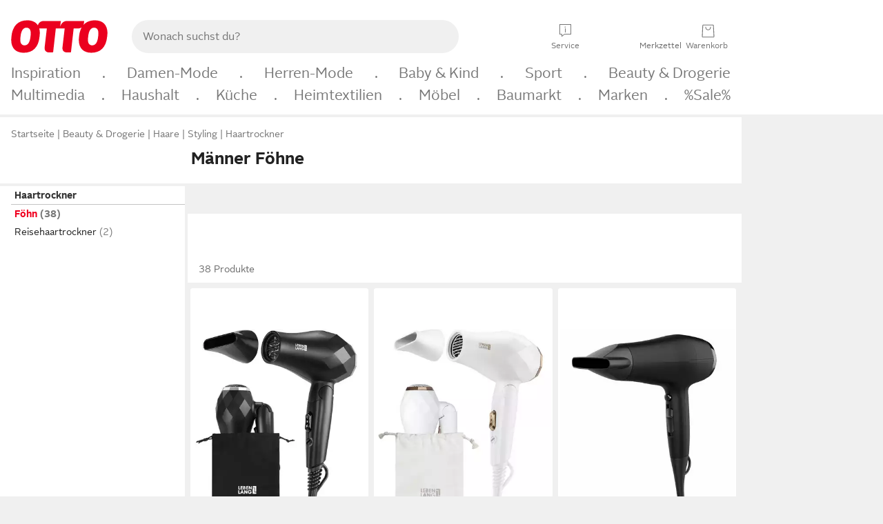

--- FILE ---
content_type: text/html;charset=UTF-8
request_url: https://www.otto.de/koerperpflege/haarstyling/haartrockner/foehn/?zielgruppe=herren
body_size: 77950
content:

    
<!DOCTYPE html>
<html data-pagecluster="Produktliste" class="" lang="de">
<head>
<meta charset="utf-8">
<meta http-equiv="content-language" content="de">
<meta name="viewport" content="width=device-width, initial-scale=1.0">
<title>Männer Föhne online kaufen | OTTO</title>
<link rel="canonical" href="https://www.otto.de/koerperpflege/haarstyling/haartrockner/foehn/?zielgruppe=herren"/>
<meta name="description" content="Männer Föhne online kaufen bei OTTO » Große Auswahl &amp;#10004; Top Marken &amp;#10004; Top Service &amp;#10004; Ratenkauf &amp; Kauf auf Rechnung möglich » Jetzt bestellen!"/>
<meta name="robots" content="index,follow"/>
<meta property="og:title" content="Männer Föhne"/>

<link rel="preconnect" href="https://static.otto.de"/>
<link rel="preconnect" href="https://i.otto.de"/>
<link rel="dns-prefetch" href="https://otto.my.onetrust.eu"/>
<script async src="/onex/assignments/dicing.js"></script>

<script>
window.__toggles__ = Object.freeze({apm_custom_error_assets_legacy: [true, true],bct_add_mini_actions: true,bct_disable_requests: false,bct_enable_doc_referrer_delay: [true, true],bct_handle_auxclick: true,bct_nitro_js_enabled: true,bct_track_external_call_time: true,bs_send_extended_data_to_elk: [false, true],bs_send_rum_data: false,bs_send_user_timings: false,bs_submit_merge_on_late_default: [false, true],cb_consent_receipt_trace_enabled: false,cb_enable_onetrust: true,cb_enable_onetrust_lazy_loading: false,cb_no_load_in_app_context: true,cb_onetrust_internal_hosting: true,cb_reconsent: false,coms_enable_attachment_upload: true,coms_enable_product_security_categories: true,coms_enable_terms_of_use_category: false,eprivacy_load_cb_lazy: true,fti_enable_session_refresh_by_ort: [false, true],ftneun_do_not_send_activation_revert: false,ftnine_benefit_sheet_v1_no_additional_events: false,ftnine_migrate_to_oc_snackbar: [false, true],ftthreebcn_combo_backoffice_enable_oic_improvements: [false, true],gr_apm_agent_disable: false,gr_apm_drop_unsampled_disable: false,gr_enable_legacy_helper: false,gr_track_device_pixel_ratio: true,gr_track_device_preferences: [true, true],gr_track_device_text_size: true,gr_track_legacy_pali_selectors: true,gr_tracking_enable_pdp_workaround: true,nucleus_activate_dialogue_id_tracking: true,nucleus_chatbot_android_autofocus: true,nucleus_chatbot_browser_id: [false, true],nucleus_chatbot_emergency_disable_entrypoint: false,nucleus_chatbot_enable_client_vad: false,nucleus_chatbot_show_new_recommendation_bullet_ui: true,nucleus_chatbot_typewriter_animation: true,nucleus_enable_xmas_weeks_design: false,nucleus_ftsn_717_search_term_parameter: [true, true],nucleus_voice_enabled: false,oc_back_to_top_button_enabled: [false, true],oc_button_submit_handle_prevent: [false, true],oc_enable_floating_focus: [true, true],oc_focused_dialog_v1_hide_prev_in_app: [true, true],oc_sheet_as_dialog_and_center_sheet: [false, true],oc_sheet_v1_disable_wait_for_content: [false, true],oc_sheet_v1_use_navigation_history: [false, true],ofc_om_exactag_enable: true,poly_notify_partially_supported: true,poly_redirect_unsupported: true,reptile_1283_enable_rating_opens_sheet: true,rui_show_additional_text: [false, true],rui_show_price_reduction: [false, true],rui_show_return_article_change_in_module: [false, true],sda_playout_disabled: false,verint_enable_xmsdk: true,wishlist_use_nexus: [false, true]});
</script>
<script src="/assets-polyfills/assets.polyfills.head.js" crossorigin="anonymous"></script>
<link rel="preload" href="https://static.otto.de/assets-static/components/assets/otto-sans.CtUYNJ_f.woff2" as="font" type="font/woff2" crossorigin="anonymous">
<link rel="preload" href="https://static.otto.de/assets-static/components/assets/otto-sans-bold.7ffBVm3L.woff2" as="font" type="font/woff2" crossorigin="anonymous">
<style>@font-face{font-family:OttoSans;font-style:normal;font-weight:400;src:url(https://static.otto.de/assets-static/components/assets/otto-sans.CtUYNJ_f.woff2) format("woff2"),url(https://static.otto.de/assets-static/components/assets/otto-sans.DT9YO2fU.woff) format("woff")}@font-face{font-family:OttoSans;font-style:normal;font-weight:700;src:url(https://static.otto.de/assets-static/components/assets/otto-sans-bold.7ffBVm3L.woff2) format("woff2"),url(https://static.otto.de/assets-static/components/assets/otto-sans-bold.BeUYGSjW.woff) format("woff")}@font-face{font-family:OttoPlay;font-style:normal;font-weight:400;src:url(https://static.otto.de/assets-static/components/assets/otto-play.CQmFqzJy.woff2) format("woff2")}@media(min-width:48rem){@font-face{font-family:OttoSansThin;font-style:normal;font-weight:400;src:url(https://static.otto.de/assets-static/components/assets/otto-sans-thin.DVT-9QSF.woff2) format("woff2"),url(https://static.otto.de/assets-static/components/assets/otto-sans-thin.UQZ1fxrC.woff) format("woff")}}</style>


<style>html,body,body div,span,object,iframe,h1,h2,h3,h4,h5,h6,p,blockquote,pre,abbr,address,cite,code,del,dfn,em,img,ins,kbd,q,samp,small,strong,sub,sup,var,b,i,dl,dt,dd,ol,ul,li,fieldset,form,label,legend,table,caption,tbody,tfoot,thead,tr,th,td,article,aside,canvas,details,figcaption,figure,footer,header,hgroup,menu,nav,section,summary,time,mark,audio,video{border:0;margin:0;padding:0}article,aside,details,figcaption,figure,footer,header,hgroup,menu,nav,section{display:block}table{border-collapse:collapse;border-spacing:0}fieldset,img{border:0}input,textarea{border-radius:0}input[type=text],textarea{-webkit-appearance:none}address,caption,cite,code,dfn,em,strong,th,var{font-style:normal;font-weight:400}ol,ul{list-style:none}caption,th{text-align:left}h1,h2,h3,h4,h5,h6{font-size:100%;font-weight:400}q:before,q:after{content:""}abbr,acronym{border:0}a{outline:none}html{height:100%;overflow-y:scroll;overflow-x:hidden;background:var(--oc-semantic-color-frame-background, #f0f0f0)}@supports (font: -apple-system-body) and (-webkit-touch-callout: default){html{font:-apple-system-body!important}}*,*:before,*:after{box-sizing:border-box}body{background:var(--oc-semantic-color-frame-background, #f0f0f0);color:var(--oc-semantic-color-text-default, #212121);font:var(--oc-semantic-font-copy-100, 400 .875rem/1.5rem "OTTOSans", Arial, Helvetica, sans-serif);height:100%;margin:0;-webkit-text-size-adjust:100%}@media(min-width:77rem){body{background:linear-gradient(180deg,var(--oc-semantic-color-canvas-background, #ffffff),var(--oc-semantic-color-canvas-background, #ffffff) 166px,transparent 166px,transparent 100%) no-repeat}.app body{background:var(--oc-semantic-color-frame-background, #f0f0f0)}}body,button,input,select,textarea{font-family:var(--oc-base-font-otto-sans, "OTTOSans", Arial, Helvetica, sans-serif)}p{margin-bottom:var(--oc-semantic-spacing-50, 8px)}h1{font:var(--oc-semantic-font-headline-300, 700 1.5rem/2rem "OTTOSans", Arial, Helvetica, sans-serif)}h2{font:var(--oc-semantic-font-headline-200, 700 1.25rem/1.75rem "OTTOSans", Arial, Helvetica, sans-serif)}h3{font:var(--oc-semantic-font-headline-100, 700 1rem/1.5rem "OTTOSans", Arial, Helvetica, sans-serif)}h4{font:var(--oc-semantic-font-headline-50, 700 .875rem/1.25rem "OTTOSans", Arial, Helvetica, sans-serif)}h5{font:var(--oc-semantic-font-headline-25, 700 .75rem/1rem "OTTOSans", Arial, Helvetica, sans-serif)}h6{font:var(--oc-semantic-font-headline-10, 700 .625rem/.75rem "OTTOSans", Arial, Helvetica, sans-serif)}input[type=password]{font-family:var(--oc-base-font-otto-sans, "OTTOSans", Arial, Helvetica, sans-serif)}button::-moz-focus-inner{border:0;padding:0}a{color:inherit}.ub64e{cursor:pointer;text-decoration:underline}em,strong,.bold{font-weight:var(--oc-base-font-weight-bold, 700)}small{font:var(--oc-semantic-font-copy-75, 400 .75rem/1rem "OTTOSans", Arial, Helvetica, sans-serif)}big{font:var(--oc-semantic-font-copy-125, 400 1rem/1.5rem "OTTOSans", Arial, Helvetica, sans-serif)}.hide{display:none}.iconfont{font-family:OttoIconFonts,Arial,Helvetica,sans-serif}.line{border-bottom:1px solid #d6d6d6;clear:both;display:block;height:1px;margin:0;width:100%}footer .ofig{text-align:center}.footerSmall .push{height:0}@media print{body{background-color:var(--oc-semantic-color-frame-background, #f0f0f0);color:var(--oc-semantic-color-text-default, #212121)}body,button,input,select,textarea{font-family:Arial,Helvetica,sans-serif}.product-system .header-info,.product-system .omega,.product-system nav,.product-system footer .bigLinkTable tr th,.product-system footer .bigLinkTable tr td,.product-system footer .iconRow,.user_feedback_splice_bar_live{display:none}.product-system footer .bigLinkTable tr th.width3,.product-system footer .bigLinkTable tr td.width3{display:table-cell}}</style>


<link rel="stylesheet" crossorigin href="https://static.otto.de/assets-static/components/assets/assets.components.legacy.CuutkBW3.css">


<script crossorigin src="https://static.otto.de/assets-static/global-resources/assets/assets.global-resources.head.module.ByZMpuki.js"></script>


<script type="module" crossorigin src="https://static.otto.de/assets-static/global-resources/assets/assets.global-resources.async.module.Co2wgFBU.js" fetchpriority="low"></script>


<script type="module" crossorigin src="https://static.otto.de/feature-components/quality/assets/ofc.quality.main.module.CWzZ2yye.js" fetchpriority="low"></script>
<link rel="modulepreload" crossorigin href="https://static.otto.de/feature-components/quality/assets/ofc.quality.vendor.module.DiAzhQWj.js" fetchpriority="low">


<script crossorigin src="https://static.otto.de/assets-static/global-pattern/assets/assets.global-pattern.main.module.DvekAb2c.js"></script>
<link rel="stylesheet" crossorigin href="https://static.otto.de/assets-static/global-pattern/assets/assets.global-pattern.main.NR-WDCG7.css">



<link rel="shortcut icon" type="image/x-icon" href="https://static.otto.de/assets-static/global-favicons/favicon.ico"/>
<link rel="icon" type="image/svg+xml" href="https://static.otto.de/assets-static/global-favicons/favicon.svg"/>
<link rel="icon" type="image/png" href="https://static.otto.de/assets-static/global-favicons/favicon-16x16.png" sizes="16x16"/>
<link rel="icon" type="image/png" href="https://static.otto.de/assets-static/global-favicons/favicon-32x32.png" sizes="32x32"/>
<link rel="icon" type="image/png" href="https://static.otto.de/assets-static/global-favicons/favicon-96x96.png" sizes="96x96"/>
<link rel="icon" type="image/png" href="https://static.otto.de/assets-static/global-favicons/favicon-128x128.png" sizes="128x128"/>
<link rel="icon" type="image/png" href="https://static.otto.de/assets-static/global-favicons/favicon-160x160.png" sizes="160x160"/>
<link rel="icon" type="image/png" href="https://static.otto.de/assets-static/global-favicons/favicon-192x192.png" sizes="192x192"/>
<link rel="icon" type="image/png" href="https://static.otto.de/assets-static/global-favicons/favicon-196x196.png" sizes="196x196"/>
<link rel="apple-touch-icon" href="https://static.otto.de/assets-static/global-favicons/apple-touch-icon.png"/>
<link rel="apple-touch-icon" href="https://static.otto.de/assets-static/global-favicons/apple-touch-icon-57x57.png" sizes="57x57"/>
<link rel="apple-touch-icon" href="https://static.otto.de/assets-static/global-favicons/apple-touch-icon-60x60.png" sizes="60x60"/>
<link rel="apple-touch-icon" href="https://static.otto.de/assets-static/global-favicons/apple-touch-icon-72x72.png" sizes="72x72"/>
<link rel="apple-touch-icon" href="https://static.otto.de/assets-static/global-favicons/apple-touch-icon-76x76.png" sizes="76x76"/>
<link rel="apple-touch-icon" href="https://static.otto.de/assets-static/global-favicons/apple-touch-icon-114x114.png" sizes="114x114"/>
<link rel="apple-touch-icon" href="https://static.otto.de/assets-static/global-favicons/apple-touch-icon-120x120.png" sizes="120x120"/>
<link rel="apple-touch-icon" href="https://static.otto.de/assets-static/global-favicons/apple-touch-icon-128x128.png" sizes="128x128"/>
<link rel="apple-touch-icon" href="https://static.otto.de/assets-static/global-favicons/apple-touch-icon-144x144.png" sizes="144x144"/>
<link rel="apple-touch-icon" href="https://static.otto.de/assets-static/global-favicons/apple-touch-icon-152x152.png" sizes="152x152"/>
<link rel="apple-touch-icon" href="https://static.otto.de/assets-static/global-favicons/apple-touch-icon-167x167.png" sizes="167x167"/>
<link rel="apple-touch-icon" href="https://static.otto.de/assets-static/global-favicons/apple-touch-icon-180x180.png" sizes="180x180"/>
<link rel="apple-touch-icon" href="https://static.otto.de/assets-static/global-favicons/apple-touch-icon-192x192.png" sizes="192x192"/>
<link rel="manifest" href="/static-proxy/assets-static/global-favicons/manifest.json"/>
<meta name="msapplication-TileColor" content="#ffffff"/>
<meta name="msapplication-navbutton-color" content="#d52b1e"/>
<meta name="theme-color" content="#f0f0f0"/>
<script crossorigin src="https://static.otto.de/assets-static/components/assets/assets.components.main.module.CfaHfXRN.js"></script>
<link rel="stylesheet" crossorigin href="https://static.otto.de/assets-static/components/assets/assets.components.main.aTiY7QKp.css">


<script type="module" crossorigin src="https://static.otto.de/assets-static/components/assets/assets.components.async.module.dY8KT7V9.js" fetchpriority="low"></script>
<link rel="modulepreload" crossorigin href="https://static.otto.de/assets-static/components/assets/assets.components.vendor.module.Cfss8yYa.js" fetchpriority="low">


<script type="module" crossorigin src="https://static.otto.de/feature-components/online-marketing/assets/ofc.online-marketing.exactag.module.D862Japu.js" fetchpriority="low"></script>
<link rel="modulepreload" crossorigin href="https://static.otto.de/feature-components/online-marketing/assets/ofc.online-marketing.vendor.module.u3TC8Bn0.js" fetchpriority="low">


<meta name="pinterest" content="nopin" description="Das Merken von Pins auf Pinterest ist von dieser Webseite aus leider nicht m&#xf6;glich.
Du m&#xf6;chtest dir ein Produkt trotzdem merken? Dann f&#xfc;ge es direkt deinem Merkzettel auf OTTO hinzu &#x2013; so hast du es jederzeit griffbereit!">

<script type="module" crossorigin src="https://static.otto.de/customer-session-maintenance-assets/assets/identity.customer-session-maintenance.refresh.module.BCwB99Jz.js"></script>


<script type="module" crossorigin src="https://static.otto.de/chameleon/turtle/reptile.turtle.head-js.module.CuU0bd70.js"></script>
<link rel="modulepreload" crossorigin href="https://static.otto.de/chameleon/turtle/reptile.turtle.dom-client.module.Dl8zL94A.js">


<link rel="stylesheet" crossorigin href="https://static.otto.de/chameleon/turtle/reptile.turtle.critical.DUP7Qp2m.css">


<link rel="stylesheet" crossorigin href="/chameleon/everglades/reptile.everglades.critical.BhtruvWP.css">


<script type="module" crossorigin src="/chameleon/crocotile/reptile.crocotile.resources.module.CjRO-WI7.js"></script>
<link rel="stylesheet" crossorigin href="/chameleon/crocotile/reptile.crocotile.resources.DuZ9pnQO.css">

</head>
<body class="san-system">
<div id="reptile-sfid-wrapper">
<div class="ts-bct" data-ts_sfid="16ad91e09258dd374b4c0a033bd36efd33000743"></div>
<div id="avContent"
class="js_av_productList" data-pt="Produktliste" data-rule="(und.(ist.sortiment.haarstyling).(ist.zielgruppe.herren).(sind.kategorien.haartrockner.foehn).(~.(v.1)))">
</div>
</div>
<div class="gridAndInfoContainer">
<div class="gridContainer reducedOuterPadding wrapper mo-frame reptile_gridContainer">
<header class="reptile_header">
<link rel="stylesheet" crossorigin href="/header/reptile.header.head.DQ3_Uczk.css">


<script type="module" crossorigin src="https://static.otto.de/chameleon/turtle/reptile.turtle.head-js.module.CuU0bd70.js"></script>
<link rel="modulepreload" crossorigin href="https://static.otto.de/chameleon/turtle/reptile.turtle.dom-client.module.Dl8zL94A.js">



<div class="find_header js_find_header find_header--hideSearchIconOnTop">
    <div class="find_headerContent">
        <!-- mobileMenuIcon -->
        <div class="find_mobileMenuWrapper">
            <nav-mobile-menu-button class="nav_menu-toggle-button" data-controls="nav-menu-root-sheet" data-menu-root="nav_menu" data-menu-wrapper="nav_mobile-menu-wrapper" data-nav-initialized="data-nav-initialized" data-nav-track="true" data-nav-tracking-menu-close="[{&quot;method&quot;:&quot;submitEvent&quot;,&quot;dataContainer&quot;:{&quot;nav_MenuAction&quot;:[&quot;close&quot;]}}]" data-nav-tracking-menu-exit="[{&quot;method&quot;:&quot;submitEvent&quot;,&quot;dataContainer&quot;:{&quot;nav_MenuAction&quot;:[&quot;exit&quot;]}}]" data-nav-tracking-menu-open="[{&quot;method&quot;:&quot;submitEvent&quot;,&quot;dataContainer&quot;:{&quot;nav_MenuAction&quot;:[&quot;open&quot;]}}]" id="nav_menu-toggle-button" style="display: none;"><p class="nav_menu-toggle-button__icon"></p><p class="nav_menu-toggle-button__title-closed">Sortiment</p><p class="nav_menu-toggle-button__title-open">Schließen</p></nav-mobile-menu-button>
        </div>

        <!-- logo -->
        <div class="find_ottoLogo" data-qa="ftfind-otto-logo-wrapper">
            <a href="/" class="ts-link" data-ts-link="{&quot;san_Header&quot;:&quot;logo&quot;}" title="zur Homepage">
                <svg class="pl_logo" role="img"><use href="/static-proxy/assets-static/icons/pl_logo_otto.svg#pl_logo_otto" xlink:href="/static-proxy/assets-static/icons/pl_logo_otto.svg#pl_logo_otto"/></svg>
            </a>
        </div>

        <!-- searchbar -->
        <script type="module" crossorigin src="/stomachshop/squirrel.stomachshop.searchbar.module.DLTcIBKC.js"></script>
<link rel="modulepreload" crossorigin href="/stomachshop/squirrel.stomachshop.shared.module.7FoBWEYc.js">
<link rel="modulepreload" crossorigin href="/stomachshop/squirrel.stomachshop.sanHeader.module.Cy-m62tj.js">
<link rel="stylesheet" crossorigin href="/stomachshop/squirrel.stomachshop.searchbar.85yoUaEx.css">
<div id="js_squirrel_stomachshop" class="squirrel_searchContainer js_squirrel_searchContainer">
  <div class="squirrel_searchbarWrapper js_squirrel_searchbarWrapper">
    <form class="js_squirrel_searchForm squirrel_searchForm" action="/suche" data-article-number-search="/p/search/" role="search">
      <div class="squirrel_searchline">
        <div class="squirrel_searchbar js_squirrel_searchbar">
          <span id="squirrel_searchfieldDescription">Verwende die Pfeiltasten, um Suchvorschläge oder deine Suchhistorie auszuwählen.</span>
          <input class="squirrel_searchfield js_squirrel_searchbar__input oc-copy-125"
                 data-qa-id="search-field" data-qa="ftfind-search-field"
                 type="text"
                 placeholder="Wonach suchst du?"
                 autocomplete="off"
                 maxlength="150"
                 disabled="disabled"
                 aria-describedby="squirrel_searchfieldDescription"/>
          <oc-icon-button-v2 class="squirrel_submit-button squirrel_searchbar__submit js_squirrel_searchbar__submit"
                             data-qa-id="search-field-submit"
                             icon="search"
                             icon-color="var(--oc-base-color-black-100, #212121)"
                             variant="inverted-transparent"
                             oc-aria-label="Suche abschicken">
          </oc-icon-button-v2>
        </div>
      </div>
    </form>
  </div>

</div>
<div
        class="js_squirrel_navSliderContainer"
        id="squirrel_nav_slider_wrapper"
        style="display: none"
>
  <nav-empty-suggest-slider class="nav_empty-suggest-slider-container" style="display:none;"><oc-cinema-v1 class="nav_oc-slider nav_slider-cinema_js" data-nav-track="true" data-nav-tracking-first-scroll-empty-suggest-slider="[{&quot;method&quot;:&quot;submitEvent&quot;,&quot;dataContainer&quot;:{&quot;nav_SliderType&quot;:[&quot;empty_state_static_deals_slider&quot;],&quot;nav_SliderActivity&quot;:[&quot;slide&quot;]}}]" data-nav-tracking-view-empty-suggest-slider="[{&quot;method&quot;:&quot;submitEventMerge&quot;,&quot;eventMergeId&quot;:&quot;merge-id&quot;,&quot;dataContainer&quot;:{},&quot;action&quot;:{&quot;name&quot;:&quot;open&quot;,&quot;features&quot;:[{&quot;id&quot;:&quot;nav_empty_state_slider_4eb66995-5fb7-413f-93ec-2edb3b5efd6e&quot;,&quot;name&quot;:&quot;EmptyStateSliderDetails&quot;,&quot;labels&quot;:{&quot;nav_EmptyStateSliderChipCount&quot;:[&quot;4&quot;],&quot;nav_EmptyStateSliderCluster&quot;:[&quot;static_deals&quot;]},&quot;position&quot;:1,&quot;status&quot;:&quot;loaded&quot;},{&quot;id&quot;:&quot;nav_empty_state_slider_4eb66995-5fb7-413f-93ec-2edb3b5efd6e_0&quot;,&quot;name&quot;:&quot;EmptyStateSliderChips&quot;,&quot;labels&quot;:{&quot;nav_EmptyStateSliderCluster&quot;:[&quot;static_deals&quot;],&quot;nav_EmptyStateSliderChip&quot;:[&quot;Deal des Tages&quot;]},&quot;parentId&quot;:&quot;nav_empty_state_slider_4eb66995-5fb7-413f-93ec-2edb3b5efd6e&quot;,&quot;position&quot;:1,&quot;status&quot;:&quot;loaded&quot;},{&quot;id&quot;:&quot;nav_empty_state_slider_4eb66995-5fb7-413f-93ec-2edb3b5efd6e_1&quot;,&quot;name&quot;:&quot;EmptyStateSliderChips&quot;,&quot;labels&quot;:{&quot;nav_EmptyStateSliderCluster&quot;:[&quot;static_deals&quot;],&quot;nav_EmptyStateSliderChip&quot;:[&quot;Deals der Woche&quot;]},&quot;parentId&quot;:&quot;nav_empty_state_slider_4eb66995-5fb7-413f-93ec-2edb3b5efd6e&quot;,&quot;position&quot;:2,&quot;status&quot;:&quot;loaded&quot;},{&quot;id&quot;:&quot;nav_empty_state_slider_4eb66995-5fb7-413f-93ec-2edb3b5efd6e_2&quot;,&quot;name&quot;:&quot;EmptyStateSliderChips&quot;,&quot;labels&quot;:{&quot;nav_EmptyStateSliderCluster&quot;:[&quot;static_deals&quot;],&quot;nav_EmptyStateSliderChip&quot;:[&quot;Deals des Monats&quot;]},&quot;parentId&quot;:&quot;nav_empty_state_slider_4eb66995-5fb7-413f-93ec-2edb3b5efd6e&quot;,&quot;position&quot;:3,&quot;status&quot;:&quot;loaded&quot;},{&quot;id&quot;:&quot;nav_empty_state_slider_4eb66995-5fb7-413f-93ec-2edb3b5efd6e_3&quot;,&quot;name&quot;:&quot;EmptyStateSliderChips&quot;,&quot;labels&quot;:{&quot;nav_EmptyStateSliderCluster&quot;:[&quot;static_deals&quot;],&quot;nav_EmptyStateSliderChip&quot;:[&quot;Super-Sale&quot;]},&quot;parentId&quot;:&quot;nav_empty_state_slider_4eb66995-5fb7-413f-93ec-2edb3b5efd6e&quot;,&quot;position&quot;:4,&quot;status&quot;:&quot;loaded&quot;}]}}]" oc-aria-label="Kategorien für Aktionen" resizing="none"><oc-card-v2 class="nav_oc-slider__card nav_slider-item_js" data-nav-track="true" data-nav-tracking-click-empty-suggest-slider-item="[{&quot;method&quot;:&quot;trackOnNextPageImpression&quot;,&quot;dataContainer&quot;:{&quot;wk.nav_SearchSliderItem&quot;:[&quot;Deal des Tages&quot;],&quot;wk.nav_MenuRank&quot;:[&quot;1&quot;],&quot;wk.nav_SearchSlider&quot;:[&quot;empty_state_static_deals_slider&quot;],&quot;wk.nav_MenuLevel&quot;:[&quot;3&quot;],&quot;wk.nav_MenuTitle&quot;:[&quot;Deal des Tages&quot;],&quot;wk.nav_MenuType&quot;:[&quot;curated&quot;],&quot;san_Interaction&quot;:[&quot;empty_state_slider&quot;],&quot;san_Navigation&quot;:[&quot;empty_state_slider&quot;],&quot;nav_MenuAction&quot;:[&quot;click&quot;]}},{&quot;method&quot;:&quot;submitMove&quot;,&quot;dataContainer&quot;:{},&quot;action&quot;:{&quot;name&quot;:&quot;click&quot;,&quot;features&quot;:[{&quot;id&quot;:&quot;nav_empty_state_slider_4eb66995-5fb7-413f-93ec-2edb3b5efd6e&quot;,&quot;name&quot;:&quot;EmptyStateSliderDetails&quot;,&quot;labels&quot;:{&quot;nav_EmptyStateSliderChipCount&quot;:[&quot;4&quot;],&quot;nav_EmptyStateSliderCluster&quot;:[&quot;static_deals&quot;]},&quot;position&quot;:1,&quot;status&quot;:&quot;clicked&quot;},{&quot;id&quot;:&quot;nav_empty_state_slider_4eb66995-5fb7-413f-93ec-2edb3b5efd6e_0&quot;,&quot;name&quot;:&quot;EmptyStateSliderChips&quot;,&quot;labels&quot;:{&quot;nav_EmptyStateSliderCluster&quot;:[&quot;static_deals&quot;],&quot;nav_EmptyStateSliderChip&quot;:[&quot;Deal des Tages&quot;]},&quot;parentId&quot;:&quot;nav_empty_state_slider_4eb66995-5fb7-413f-93ec-2edb3b5efd6e&quot;,&quot;position&quot;:1,&quot;status&quot;:&quot;clicked&quot;}]}}]" oc-aria-label="Zu Produkten für Deal des Tages" size="100"><a aria-label="Zu Produkten für Deal des Tages" href="/sale/deal-des-tages/" slot="primary-action"></a><div class="nav_oc-slider-item"><picture class="nav_oc-slider-item__image"><source media="(max-width: 48em)" srcset="https://i.otto.de/i/otto/001_2021_42_sale_deal_des_tages_kleine_shoppromotion_design_189585?w=48&amp;h=48&amp;upscale=true&amp;fmt=webp&amp; 1x, https://i.otto.de/i/otto/001_2021_42_sale_deal_des_tages_kleine_shoppromotion_design_189585?w=96&amp;h=96&amp;upscale=true&amp;fmt=webp&amp; 2x, https://i.otto.de/i/otto/001_2021_42_sale_deal_des_tages_kleine_shoppromotion_design_189585?w=144&amp;h=144&amp;upscale=true&amp;fmt=webp&amp; 3x" type="image/webp" /><source media="(min-width: 48em)" srcset="https://i.otto.de/i/otto/001_2021_42_sale_deal_des_tages_kleine_shoppromotion_design_189585?w=56&amp;h=56&amp;upscale=true&amp;fmt=webp&amp; 1x, https://i.otto.de/i/otto/001_2021_42_sale_deal_des_tages_kleine_shoppromotion_design_189585?w=112&amp;h=112&amp;upscale=true&amp;fmt=webp&amp; 2x, https://i.otto.de/i/otto/001_2021_42_sale_deal_des_tages_kleine_shoppromotion_design_189585?w=168&amp;h=168&amp;upscale=true&amp;fmt=webp&amp; 3x" type="image/webp" /><source media="(max-width: 48em)" srcset="https://i.otto.de/i/otto/001_2021_42_sale_deal_des_tages_kleine_shoppromotion_design_189585?w=48&amp;h=48&amp;upscale=true&amp; 1x, https://i.otto.de/i/otto/001_2021_42_sale_deal_des_tages_kleine_shoppromotion_design_189585?w=96&amp;h=96&amp;upscale=true&amp; 2x, https://i.otto.de/i/otto/001_2021_42_sale_deal_des_tages_kleine_shoppromotion_design_189585?w=144&amp;h=144&amp;upscale=true&amp; 3x" /><source media="(min-width: 48em)" srcset="https://i.otto.de/i/otto/001_2021_42_sale_deal_des_tages_kleine_shoppromotion_design_189585?w=56&amp;h=56&amp;upscale=true&amp; 1x, https://i.otto.de/i/otto/001_2021_42_sale_deal_des_tages_kleine_shoppromotion_design_189585?w=112&amp;h=112&amp;upscale=true&amp; 2x, https://i.otto.de/i/otto/001_2021_42_sale_deal_des_tages_kleine_shoppromotion_design_189585?w=168&amp;h=168&amp;upscale=true&amp; 3x" /><img loading="lazy" src="https://i.otto.de/i/otto/001_2021_42_sale_deal_des_tages_kleine_shoppromotion_design_189585?w=200&amp;h=200&amp;upscale=true&amp;" /></picture><div class="nav_oc-slider-item__text">Deal des Tages</div></div></oc-card-v2><oc-card-v2 class="nav_oc-slider__card nav_slider-item_js" data-nav-track="true" data-nav-tracking-click-empty-suggest-slider-item="[{&quot;method&quot;:&quot;trackOnNextPageImpression&quot;,&quot;dataContainer&quot;:{&quot;wk.nav_SearchSliderItem&quot;:[&quot;Deals der Woche&quot;],&quot;wk.nav_MenuRank&quot;:[&quot;2&quot;],&quot;wk.nav_SearchSlider&quot;:[&quot;empty_state_static_deals_slider&quot;],&quot;wk.nav_MenuLevel&quot;:[&quot;3&quot;],&quot;wk.nav_MenuTitle&quot;:[&quot;Deals der Woche&quot;],&quot;wk.nav_MenuType&quot;:[&quot;curated&quot;],&quot;san_Interaction&quot;:[&quot;empty_state_slider&quot;],&quot;san_Navigation&quot;:[&quot;empty_state_slider&quot;],&quot;nav_MenuAction&quot;:[&quot;click&quot;]}},{&quot;method&quot;:&quot;submitMove&quot;,&quot;dataContainer&quot;:{},&quot;action&quot;:{&quot;name&quot;:&quot;click&quot;,&quot;features&quot;:[{&quot;id&quot;:&quot;nav_empty_state_slider_4eb66995-5fb7-413f-93ec-2edb3b5efd6e&quot;,&quot;name&quot;:&quot;EmptyStateSliderDetails&quot;,&quot;labels&quot;:{&quot;nav_EmptyStateSliderChipCount&quot;:[&quot;4&quot;],&quot;nav_EmptyStateSliderCluster&quot;:[&quot;static_deals&quot;]},&quot;position&quot;:1,&quot;status&quot;:&quot;clicked&quot;},{&quot;id&quot;:&quot;nav_empty_state_slider_4eb66995-5fb7-413f-93ec-2edb3b5efd6e_1&quot;,&quot;name&quot;:&quot;EmptyStateSliderChips&quot;,&quot;labels&quot;:{&quot;nav_EmptyStateSliderCluster&quot;:[&quot;static_deals&quot;],&quot;nav_EmptyStateSliderChip&quot;:[&quot;Deals der Woche&quot;]},&quot;parentId&quot;:&quot;nav_empty_state_slider_4eb66995-5fb7-413f-93ec-2edb3b5efd6e&quot;,&quot;position&quot;:2,&quot;status&quot;:&quot;clicked&quot;}]}}]" oc-aria-label="Zu Produkten für Deals der Woche" size="100"><a aria-label="Zu Produkten für Deals der Woche" href="/sale/deals-der-woche/" slot="primary-action"></a><div class="nav_oc-slider-item"><picture class="nav_oc-slider-item__image"><source media="(max-width: 48em)" srcset="https://i.otto.de/i/otto/mpp360_131652_163773?w=48&amp;h=48&amp;upscale=true&amp;fmt=webp&amp; 1x, https://i.otto.de/i/otto/mpp360_131652_163773?w=96&amp;h=96&amp;upscale=true&amp;fmt=webp&amp; 2x, https://i.otto.de/i/otto/mpp360_131652_163773?w=144&amp;h=144&amp;upscale=true&amp;fmt=webp&amp; 3x" type="image/webp" /><source media="(min-width: 48em)" srcset="https://i.otto.de/i/otto/mpp360_131652_163773?w=56&amp;h=56&amp;upscale=true&amp;fmt=webp&amp; 1x, https://i.otto.de/i/otto/mpp360_131652_163773?w=112&amp;h=112&amp;upscale=true&amp;fmt=webp&amp; 2x, https://i.otto.de/i/otto/mpp360_131652_163773?w=168&amp;h=168&amp;upscale=true&amp;fmt=webp&amp; 3x" type="image/webp" /><source media="(max-width: 48em)" srcset="https://i.otto.de/i/otto/mpp360_131652_163773?w=48&amp;h=48&amp;upscale=true&amp; 1x, https://i.otto.de/i/otto/mpp360_131652_163773?w=96&amp;h=96&amp;upscale=true&amp; 2x, https://i.otto.de/i/otto/mpp360_131652_163773?w=144&amp;h=144&amp;upscale=true&amp; 3x" /><source media="(min-width: 48em)" srcset="https://i.otto.de/i/otto/mpp360_131652_163773?w=56&amp;h=56&amp;upscale=true&amp; 1x, https://i.otto.de/i/otto/mpp360_131652_163773?w=112&amp;h=112&amp;upscale=true&amp; 2x, https://i.otto.de/i/otto/mpp360_131652_163773?w=168&amp;h=168&amp;upscale=true&amp; 3x" /><img loading="lazy" src="https://i.otto.de/i/otto/mpp360_131652_163773?w=200&amp;h=200&amp;upscale=true&amp;" /></picture><div class="nav_oc-slider-item__text">Deals der Woche</div></div></oc-card-v2><oc-card-v2 base64-href="Lz9zZWxla3Rpb249KHVuZC4oaXN0LmFrdGlvbi5kZWFsLWRlcy1tb25hdHMpLih+Lih2LjEpKSk=" class="nav_oc-slider__card nav_slider-item_js" data-nav-track="true" data-nav-tracking-click-empty-suggest-slider-item="[{&quot;method&quot;:&quot;trackOnNextPageImpression&quot;,&quot;dataContainer&quot;:{&quot;wk.nav_SearchSliderItem&quot;:[&quot;Deals des Monats&quot;],&quot;wk.nav_MenuRank&quot;:[&quot;3&quot;],&quot;wk.nav_SearchSlider&quot;:[&quot;empty_state_static_deals_slider&quot;],&quot;wk.nav_MenuLevel&quot;:[&quot;3&quot;],&quot;wk.nav_MenuTitle&quot;:[&quot;Deals des Monats&quot;],&quot;wk.nav_MenuType&quot;:[&quot;curated&quot;],&quot;san_Interaction&quot;:[&quot;empty_state_slider&quot;],&quot;san_Navigation&quot;:[&quot;empty_state_slider&quot;],&quot;nav_MenuAction&quot;:[&quot;click&quot;]}},{&quot;method&quot;:&quot;submitMove&quot;,&quot;dataContainer&quot;:{},&quot;action&quot;:{&quot;name&quot;:&quot;click&quot;,&quot;features&quot;:[{&quot;id&quot;:&quot;nav_empty_state_slider_4eb66995-5fb7-413f-93ec-2edb3b5efd6e&quot;,&quot;name&quot;:&quot;EmptyStateSliderDetails&quot;,&quot;labels&quot;:{&quot;nav_EmptyStateSliderChipCount&quot;:[&quot;4&quot;],&quot;nav_EmptyStateSliderCluster&quot;:[&quot;static_deals&quot;]},&quot;position&quot;:1,&quot;status&quot;:&quot;clicked&quot;},{&quot;id&quot;:&quot;nav_empty_state_slider_4eb66995-5fb7-413f-93ec-2edb3b5efd6e_2&quot;,&quot;name&quot;:&quot;EmptyStateSliderChips&quot;,&quot;labels&quot;:{&quot;nav_EmptyStateSliderCluster&quot;:[&quot;static_deals&quot;],&quot;nav_EmptyStateSliderChip&quot;:[&quot;Deals des Monats&quot;]},&quot;parentId&quot;:&quot;nav_empty_state_slider_4eb66995-5fb7-413f-93ec-2edb3b5efd6e&quot;,&quot;position&quot;:3,&quot;status&quot;:&quot;clicked&quot;}]}}]" oc-aria-label="Zu Produkten für Deals des Monats" size="100"><div class="nav_oc-slider-item"><picture class="nav_oc-slider-item__image"><source media="(max-width: 48em)" srcset="https://i.otto.de/i/otto/mpp360_131654_163774?w=48&amp;h=48&amp;upscale=true&amp;fmt=webp&amp; 1x, https://i.otto.de/i/otto/mpp360_131654_163774?w=96&amp;h=96&amp;upscale=true&amp;fmt=webp&amp; 2x, https://i.otto.de/i/otto/mpp360_131654_163774?w=144&amp;h=144&amp;upscale=true&amp;fmt=webp&amp; 3x" type="image/webp" /><source media="(min-width: 48em)" srcset="https://i.otto.de/i/otto/mpp360_131654_163774?w=56&amp;h=56&amp;upscale=true&amp;fmt=webp&amp; 1x, https://i.otto.de/i/otto/mpp360_131654_163774?w=112&amp;h=112&amp;upscale=true&amp;fmt=webp&amp; 2x, https://i.otto.de/i/otto/mpp360_131654_163774?w=168&amp;h=168&amp;upscale=true&amp;fmt=webp&amp; 3x" type="image/webp" /><source media="(max-width: 48em)" srcset="https://i.otto.de/i/otto/mpp360_131654_163774?w=48&amp;h=48&amp;upscale=true&amp; 1x, https://i.otto.de/i/otto/mpp360_131654_163774?w=96&amp;h=96&amp;upscale=true&amp; 2x, https://i.otto.de/i/otto/mpp360_131654_163774?w=144&amp;h=144&amp;upscale=true&amp; 3x" /><source media="(min-width: 48em)" srcset="https://i.otto.de/i/otto/mpp360_131654_163774?w=56&amp;h=56&amp;upscale=true&amp; 1x, https://i.otto.de/i/otto/mpp360_131654_163774?w=112&amp;h=112&amp;upscale=true&amp; 2x, https://i.otto.de/i/otto/mpp360_131654_163774?w=168&amp;h=168&amp;upscale=true&amp; 3x" /><img loading="lazy" src="https://i.otto.de/i/otto/mpp360_131654_163774?w=200&amp;h=200&amp;upscale=true&amp;" /></picture><div class="nav_oc-slider-item__text">Deals des<br />Monats</div></div></oc-card-v2><oc-card-v2 base64-href="Lz9zZWxla3Rpb249KHVuZC4oaXN0LmFrdGlvbi5zdXBlci1zYWxlKS4oaXN0LnJhYmF0dC4zMCkuKH4uKHYuMSkpKQ==" class="nav_oc-slider__card nav_slider-item_js" data-nav-track="true" data-nav-tracking-click-empty-suggest-slider-item="[{&quot;method&quot;:&quot;trackOnNextPageImpression&quot;,&quot;dataContainer&quot;:{&quot;wk.nav_SearchSliderItem&quot;:[&quot;Super-Sale&quot;],&quot;wk.nav_MenuRank&quot;:[&quot;4&quot;],&quot;wk.nav_SearchSlider&quot;:[&quot;empty_state_static_deals_slider&quot;],&quot;wk.nav_MenuLevel&quot;:[&quot;3&quot;],&quot;wk.nav_MenuTitle&quot;:[&quot;Super-Sale&quot;],&quot;wk.nav_MenuType&quot;:[&quot;curated&quot;],&quot;san_Interaction&quot;:[&quot;empty_state_slider&quot;],&quot;san_Navigation&quot;:[&quot;empty_state_slider&quot;],&quot;nav_MenuAction&quot;:[&quot;click&quot;]}},{&quot;method&quot;:&quot;submitMove&quot;,&quot;dataContainer&quot;:{},&quot;action&quot;:{&quot;name&quot;:&quot;click&quot;,&quot;features&quot;:[{&quot;id&quot;:&quot;nav_empty_state_slider_4eb66995-5fb7-413f-93ec-2edb3b5efd6e&quot;,&quot;name&quot;:&quot;EmptyStateSliderDetails&quot;,&quot;labels&quot;:{&quot;nav_EmptyStateSliderChipCount&quot;:[&quot;4&quot;],&quot;nav_EmptyStateSliderCluster&quot;:[&quot;static_deals&quot;]},&quot;position&quot;:1,&quot;status&quot;:&quot;clicked&quot;},{&quot;id&quot;:&quot;nav_empty_state_slider_4eb66995-5fb7-413f-93ec-2edb3b5efd6e_3&quot;,&quot;name&quot;:&quot;EmptyStateSliderChips&quot;,&quot;labels&quot;:{&quot;nav_EmptyStateSliderCluster&quot;:[&quot;static_deals&quot;],&quot;nav_EmptyStateSliderChip&quot;:[&quot;Super-Sale&quot;]},&quot;parentId&quot;:&quot;nav_empty_state_slider_4eb66995-5fb7-413f-93ec-2edb3b5efd6e&quot;,&quot;position&quot;:4,&quot;status&quot;:&quot;clicked&quot;}]}}]" oc-aria-label="Zu Produkten für Super-Sale" size="100"><div class="nav_oc-slider-item"><picture class="nav_oc-slider-item__image"><source media="(max-width: 48em)" srcset="https://i.otto.de/i/otto/mpp360_263048_426292?w=48&amp;h=48&amp;upscale=true&amp;fmt=webp&amp; 1x, https://i.otto.de/i/otto/mpp360_263048_426292?w=96&amp;h=96&amp;upscale=true&amp;fmt=webp&amp; 2x, https://i.otto.de/i/otto/mpp360_263048_426292?w=144&amp;h=144&amp;upscale=true&amp;fmt=webp&amp; 3x" type="image/webp" /><source media="(min-width: 48em)" srcset="https://i.otto.de/i/otto/mpp360_263048_426292?w=56&amp;h=56&amp;upscale=true&amp;fmt=webp&amp; 1x, https://i.otto.de/i/otto/mpp360_263048_426292?w=112&amp;h=112&amp;upscale=true&amp;fmt=webp&amp; 2x, https://i.otto.de/i/otto/mpp360_263048_426292?w=168&amp;h=168&amp;upscale=true&amp;fmt=webp&amp; 3x" type="image/webp" /><source media="(max-width: 48em)" srcset="https://i.otto.de/i/otto/mpp360_263048_426292?w=48&amp;h=48&amp;upscale=true&amp; 1x, https://i.otto.de/i/otto/mpp360_263048_426292?w=96&amp;h=96&amp;upscale=true&amp; 2x, https://i.otto.de/i/otto/mpp360_263048_426292?w=144&amp;h=144&amp;upscale=true&amp; 3x" /><source media="(min-width: 48em)" srcset="https://i.otto.de/i/otto/mpp360_263048_426292?w=56&amp;h=56&amp;upscale=true&amp; 1x, https://i.otto.de/i/otto/mpp360_263048_426292?w=112&amp;h=112&amp;upscale=true&amp; 2x, https://i.otto.de/i/otto/mpp360_263048_426292?w=168&amp;h=168&amp;upscale=true&amp; 3x" /><img loading="lazy" src="https://i.otto.de/i/otto/mpp360_263048_426292?w=200&amp;h=200&amp;upscale=true&amp;" /></picture><div class="nav_oc-slider-item__text">Super-Sale</div></div></oc-card-v2></oc-cinema-v1></nav-empty-suggest-slider><div class="nav-static"><script crossorigin="" src="/nav-promirnaty/static/compiled/nav.promirnaty.main.module.BplTBaP3.js" type="module"></script><link crossorigin="" href="/nav-promirnaty/static/compiled/nav.promirnaty.main.Dykg3DAe.css" rel="stylesheet" /></div>
</div>


        <!-- headerIcons-->
        <div class="find_headerIcons">
            <div class="find_headerIcon find_searchIcon">
                <script type="module" crossorigin src="/stomachshop/squirrel.stomachshop.searchicon.module.BHD8FfIB.js"></script>
<link rel="modulepreload" crossorigin href="/stomachshop/squirrel.stomachshop.shared.module.7FoBWEYc.js">
<link rel="modulepreload" crossorigin href="/stomachshop/squirrel.stomachshop.sanHeader.module.Cy-m62tj.js">
<link rel="stylesheet" crossorigin href="/stomachshop/squirrel.stomachshop.searchicon.BfeMBDh0.css">
<div id="squirrel_searchIcon"></div>

            </div>
            <div class="find_headerIcon find_serviceIcon">
                <a id="serviceLink" href="/service/" class="ts-link"
                   data-ts-link="{&quot;san_Header&quot;:&quot;service&quot;}">
                    <span class="p_icons find_headerIcon__icon">s</span>
                    <span class="find_headerIcon__label">Service</span>
                </a>
            </div>
            <div class="find_headerIcon find_userIcon">
                
<div id="us_js_id_loginAreaContainerWrapper" class="us_loginAreaContainerWrapper"
     style="visibility: hidden">
    <div id="us_js_id_loginAreaContainerToReplace" class="us_loginAreaContainerBackground">
        <a id="" class="us_loginAreaFallbackLink"
           href="/myaccount/dashboard">
                <span class="p_icons us_loginAreaContainerIcon">Θ</span>
                <span class="us_iconSubtitle">Mein Konto</span>
        </a>
    </div>
<link href="/user/assets/ft4.user.login-area.a6712898.css" rel="preload" crossorigin="anonymous" as="style" onload="invokePreload.onStyleLoad(this)"/><noscript><link rel="stylesheet" href="/user/assets/ft4.user.login-area.a6712898.css" crossorigin="anonymous"/></noscript>
<link rel="preload" crossorigin="anonymous" href="/user/assets/ft4.user.login-area.4bb24cbd.js" as="script" onload="invokePreload.onScriptLoad(this)" onerror="invokePreload.onScriptError(this)"/></div>

            </div>
            <div class="find_headerIcon find_wishlistIcon">
                <script type="module" crossorigin src="/wishlist-view/statics/ft1.wishlist-view.miniWishlist.module.BkAS2dRE.js"></script>
<link rel="modulepreload" crossorigin href="/wishlist-view/statics/ft1.wishlist-view.common-namespaces-client-DhfOpdyM.module.DeTYOyUr.js">
<link rel="modulepreload" crossorigin href="/wishlist-view/statics/ft1.wishlist-view.common-nexus-client-CdICzBNm.module.DNtW-Rc8.js">
<link rel="modulepreload" crossorigin href="/wishlist-view/statics/ft1.wishlist-view.index-client.module.nFnicVLE.js">
<link rel="modulepreload" crossorigin href="/wishlist-view/statics/ft1.wishlist-view.toggleBox.module.BsWWEiDN.js">
<link rel="stylesheet" crossorigin href="/wishlist-view/statics/ft1.wishlist-view.miniWishlist.1xnsLcN3.css">




<span style="display: none" class="wl_toggleInfo"
      data-toggles-active="FT1_TQD_AMOUNT_LAMBDA FT1_27306_HIDE_POWERPLUGPICTOGRAM FT1_31067_SENDING_SOLDOUT_ITEMS_TO_WISHLIST_IMPLEMENTATION_ADJUSTMENT FT1_ACTIVATE_CONSUMER_RATING_INFORMATION_TOGGLE FT1_31910_UNDO_AFTER_DELETE">
</span>
<a href="/wishlist-view/" class="wl_mini__link">
    <div class="wl_mini wl_js_mini_link "
         title="Mein Merkzettel">
        <oc-icon-v1 type="wishlist" size="100" class="wl_mini__icon"></oc-icon-v1>

        <oc-badge-v1 class=" wl_mini__badge wl_mini__badge--empty wl_js_mini_amount" size="100" variant="secondary"
                     data-qa="miniWishlistAmount"
                     data-amount-url="/wishlist-view-amount-json/"></oc-badge-v1>
        <span class="wl_mini__text">Merkzettel</span>
    </div>
</a>

            </div>
            <div class="find_headerIcon find_basketIcon">
                
<script type="module" crossorigin src="/order/statics/ft1.order-core.common-public.module.CVQLgt6b.js"></script>
<link rel="modulepreload" crossorigin href="/order/statics/ft1.order-core.common.module.BEC4xuj3.js">

<script type="module" crossorigin src="/order/statics/ft1.order-core.minibasket.module.CF0hAQRn.js"></script>
<link rel="modulepreload" crossorigin href="/order/statics/ft1.order-core.common.module.BEC4xuj3.js">
<link rel="stylesheet" crossorigin href="/order/statics/ft1.order-core.minibasket.B4GozIrq.css">

<div class="or_minis or_minibasket order_js_minibasket_link ub64e ts-link"
     data-ub64e="L29yZGVyL2Jhc2tldA=="
     data-ts-link='{"san_Header":"basket"}'
     title="Zum Warenkorb">
    <svg class="pl_icon100 or_minis__icon" role="img">
        <use xlink:href="/assets-static/icons/pl_icon_basket.svg#pl_icon_basket"></use>
    </svg>
    <span class="or_minis__badge or_minis__badge--empty pl_badge--red order_js_minibasket_amount"
          data-loadurl="/order/basket/amount.json"
          data-qa="miniBasketAmount"></span>
    <span class="or_minis__text--large oc-copy-75">Warenkorb</span>
    <span class="or_minis__text pl_copy50">Warenkorb</span>
</div>

            </div>
        </div>
    </div>
</div>

<div><div class="nav_desktop-global-navigation nav_desktop-global-navigation--only-desktop" style="display: none;"><ul class="nav_desktop-global-navigation__content"><li class="nav_desktop-global-navigation-item-element"><nav-desktop-top-level-item data-nav-track="true" data-nav-tracking-menu-close="[{&quot;method&quot;:&quot;submitEvent&quot;,&quot;dataContainer&quot;:{&quot;nav_MenuAction&quot;:[&quot;close&quot;]}}]" data-nav-tracking-menu-exit="[{&quot;method&quot;:&quot;submitEvent&quot;,&quot;dataContainer&quot;:{&quot;nav_MenuAction&quot;:[&quot;exit&quot;]}}]" data-nav-tracking-menu-navigate-down="[{&quot;method&quot;:&quot;submitEvent&quot;,&quot;dataContainer&quot;:{&quot;nav_MenuAction&quot;:[&quot;down&quot;],&quot;nav_MenuRank&quot;:[&quot;1&quot;],&quot;nav_MenuLevel&quot;:[&quot;1&quot;],&quot;nav_MenuTitle&quot;:[&quot;Inspiration&quot;],&quot;nav_MenuType&quot;:[&quot;curated&quot;],&quot;nav_GlobalNavigation&quot;:[&quot;inspiration&quot;]}}]" data-nav-tracking-menu-open="[{&quot;method&quot;:&quot;submitEvent&quot;,&quot;dataContainer&quot;:{&quot;nav_MenuAction&quot;:[&quot;open&quot;]}}]" data-psr="(und.(oder.(ist.thema.thmntag_neuheit).(ist.trend.pride)).(~.(v.1)))"><a class="nav_desktop-global-navigation-item" data-nav-track="true" data-nav-tracking-visit-menu-link="[{&quot;method&quot;:&quot;trackOnNextPageImpression&quot;,&quot;dataContainer&quot;:{&quot;wk.nav_MenuRank&quot;:[&quot;1&quot;],&quot;wk.nav_MenuLevel&quot;:[&quot;1&quot;],&quot;wk.nav_MenuTitle&quot;:[&quot;Inspiration&quot;],&quot;wk.nav_MenuType&quot;:[&quot;curated&quot;],&quot;san_Interaction&quot;:[&quot;global_navigation&quot;],&quot;wk.nav_GlobalNavigation&quot;:[&quot;inspiration&quot;],&quot;wk.nav_MenuFeature&quot;:[&quot;list&quot;],&quot;san_Navigation&quot;:[&quot;global&quot;],&quot;nav_MenuAction&quot;:[&quot;click&quot;]}}]" href="/inspiration/" slot="button"><span class="nav_desktop-global-navigation-item__title">Inspiration</span></a></nav-desktop-top-level-item></li><li class="nav_desktop-global-navigation-separator" data-dot="."></li><li class="nav_desktop-global-navigation-item-element"><nav-desktop-top-level-item data-nav-track="true" data-nav-tracking-menu-close="[{&quot;method&quot;:&quot;submitEvent&quot;,&quot;dataContainer&quot;:{&quot;nav_MenuAction&quot;:[&quot;close&quot;]}}]" data-nav-tracking-menu-exit="[{&quot;method&quot;:&quot;submitEvent&quot;,&quot;dataContainer&quot;:{&quot;nav_MenuAction&quot;:[&quot;exit&quot;]}}]" data-nav-tracking-menu-navigate-down="[{&quot;method&quot;:&quot;submitEvent&quot;,&quot;dataContainer&quot;:{&quot;nav_MenuAction&quot;:[&quot;down&quot;],&quot;nav_MenuRank&quot;:[&quot;2&quot;],&quot;nav_MenuLevel&quot;:[&quot;1&quot;],&quot;nav_MenuTitle&quot;:[&quot;Damen-Mode&quot;],&quot;nav_MenuType&quot;:[&quot;curated&quot;],&quot;nav_GlobalNavigation&quot;:[&quot;damen-mode&quot;]}}]" data-nav-tracking-menu-open="[{&quot;method&quot;:&quot;submitEvent&quot;,&quot;dataContainer&quot;:{&quot;nav_MenuAction&quot;:[&quot;open&quot;]}}]" data-psr="(und.(ist.sortiment.accessoires.augenpflege.bademode.bartpflege.bekleidung.erotik.gepaeck.gesichtspflege.haarentfernung.haarpflege.haarstyling.hautpflege.make-up.manikuere-pedikuere.parfums.schmuck.schuhe.sonnenpflege.taschen-rucksaecke.waesche.zahnpflege).(ist.zielgruppe.damen).(~.(v.1)))"><a class="nav_desktop-global-navigation-item" data-nav-track="true" data-nav-tracking-visit-menu-link="[{&quot;method&quot;:&quot;trackOnNextPageImpression&quot;,&quot;dataContainer&quot;:{&quot;wk.nav_MenuRank&quot;:[&quot;2&quot;],&quot;wk.nav_MenuLevel&quot;:[&quot;1&quot;],&quot;wk.nav_MenuTitle&quot;:[&quot;Damen-Mode&quot;],&quot;wk.nav_MenuType&quot;:[&quot;curated&quot;],&quot;san_Interaction&quot;:[&quot;global_navigation&quot;],&quot;wk.nav_GlobalNavigation&quot;:[&quot;damen-mode&quot;],&quot;wk.nav_MenuFeature&quot;:[&quot;list&quot;],&quot;san_Navigation&quot;:[&quot;global&quot;],&quot;nav_MenuAction&quot;:[&quot;click&quot;]}}]" href="/damen/" slot="button"><span class="nav_desktop-global-navigation-item__title">Damen-Mode</span></a></nav-desktop-top-level-item></li><li class="nav_desktop-global-navigation-separator" data-dot="."></li><li class="nav_desktop-global-navigation-item-element"><nav-desktop-top-level-item data-nav-track="true" data-nav-tracking-menu-close="[{&quot;method&quot;:&quot;submitEvent&quot;,&quot;dataContainer&quot;:{&quot;nav_MenuAction&quot;:[&quot;close&quot;]}}]" data-nav-tracking-menu-exit="[{&quot;method&quot;:&quot;submitEvent&quot;,&quot;dataContainer&quot;:{&quot;nav_MenuAction&quot;:[&quot;exit&quot;]}}]" data-nav-tracking-menu-navigate-down="[{&quot;method&quot;:&quot;submitEvent&quot;,&quot;dataContainer&quot;:{&quot;nav_MenuAction&quot;:[&quot;down&quot;],&quot;nav_MenuRank&quot;:[&quot;3&quot;],&quot;nav_MenuLevel&quot;:[&quot;1&quot;],&quot;nav_MenuTitle&quot;:[&quot;Herren-Mode&quot;],&quot;nav_MenuType&quot;:[&quot;curated&quot;],&quot;nav_GlobalNavigation&quot;:[&quot;herren-mode&quot;]}}]" data-nav-tracking-menu-open="[{&quot;method&quot;:&quot;submitEvent&quot;,&quot;dataContainer&quot;:{&quot;nav_MenuAction&quot;:[&quot;open&quot;]}}]" data-psr="(und.(ist.sortiment.accessoires.augenpflege.bademode.bartpflege.bekleidung.erotik.gepaeck.gesichtspflege.haarentfernung.haarpflege.haarstyling.hautpflege.make-up.manikuere-pedikuere.parfums.schmuck.schuhe.sonnenpflege.taschen-rucksaecke.waesche.zahnpflege).(ist.zielgruppe.herren).(~.(v.1)))"><a class="nav_desktop-global-navigation-item" data-nav-track="true" data-nav-tracking-visit-menu-link="[{&quot;method&quot;:&quot;trackOnNextPageImpression&quot;,&quot;dataContainer&quot;:{&quot;wk.nav_MenuRank&quot;:[&quot;3&quot;],&quot;wk.nav_MenuLevel&quot;:[&quot;1&quot;],&quot;wk.nav_MenuTitle&quot;:[&quot;Herren-Mode&quot;],&quot;wk.nav_MenuType&quot;:[&quot;curated&quot;],&quot;san_Interaction&quot;:[&quot;global_navigation&quot;],&quot;wk.nav_GlobalNavigation&quot;:[&quot;herren-mode&quot;],&quot;wk.nav_MenuFeature&quot;:[&quot;list&quot;],&quot;san_Navigation&quot;:[&quot;global&quot;],&quot;nav_MenuAction&quot;:[&quot;click&quot;]}}]" href="/herren/" slot="button"><span class="nav_desktop-global-navigation-item__title">Herren-Mode</span></a></nav-desktop-top-level-item></li><li class="nav_desktop-global-navigation-separator" data-dot="."></li><li class="nav_desktop-global-navigation-item-element"><nav-desktop-top-level-item data-nav-track="true" data-nav-tracking-menu-close="[{&quot;method&quot;:&quot;submitEvent&quot;,&quot;dataContainer&quot;:{&quot;nav_MenuAction&quot;:[&quot;close&quot;]}}]" data-nav-tracking-menu-exit="[{&quot;method&quot;:&quot;submitEvent&quot;,&quot;dataContainer&quot;:{&quot;nav_MenuAction&quot;:[&quot;exit&quot;]}}]" data-nav-tracking-menu-navigate-down="[{&quot;method&quot;:&quot;submitEvent&quot;,&quot;dataContainer&quot;:{&quot;nav_MenuAction&quot;:[&quot;down&quot;],&quot;nav_MenuRank&quot;:[&quot;4&quot;],&quot;nav_MenuLevel&quot;:[&quot;1&quot;],&quot;nav_MenuTitle&quot;:[&quot;Baby &amp; Kind&quot;],&quot;nav_MenuType&quot;:[&quot;curated&quot;],&quot;nav_GlobalNavigation&quot;:[&quot;baby-kind&quot;]}}]" data-nav-tracking-menu-open="[{&quot;method&quot;:&quot;submitEvent&quot;,&quot;dataContainer&quot;:{&quot;nav_MenuAction&quot;:[&quot;open&quot;]}}]" data-psr="(und.(ist.altersgruppe.babys.kinder).(ist.sortiment.accessoires.aufbewahrung.bademode.bekleidung.beleuchtung.dekoration.fahrzeugausruestung.fahrzeuge.gepaeck.haushaltswaren.heimtextilien.moebel.schmuck.schuhe.spielzeug.sportausruestung.taschen-rucksaecke.waesche).(ist.zielgruppe.jungen.maedchen).(~.(v.1)))"><a class="nav_desktop-global-navigation-item" data-nav-track="true" data-nav-tracking-visit-menu-link="[{&quot;method&quot;:&quot;trackOnNextPageImpression&quot;,&quot;dataContainer&quot;:{&quot;wk.nav_MenuRank&quot;:[&quot;4&quot;],&quot;wk.nav_MenuLevel&quot;:[&quot;1&quot;],&quot;wk.nav_MenuTitle&quot;:[&quot;Baby &amp; Kind&quot;],&quot;wk.nav_MenuType&quot;:[&quot;curated&quot;],&quot;san_Interaction&quot;:[&quot;global_navigation&quot;],&quot;wk.nav_GlobalNavigation&quot;:[&quot;baby-kind&quot;],&quot;wk.nav_MenuFeature&quot;:[&quot;list&quot;],&quot;san_Navigation&quot;:[&quot;global&quot;],&quot;nav_MenuAction&quot;:[&quot;click&quot;]}}]" href="/babys/baby-kind/" slot="button"><span class="nav_desktop-global-navigation-item__title">Baby &amp; Kind</span></a></nav-desktop-top-level-item></li><li class="nav_desktop-global-navigation-separator" data-dot="."></li><li class="nav_desktop-global-navigation-item-element"><nav-desktop-top-level-item data-nav-track="true" data-nav-tracking-menu-close="[{&quot;method&quot;:&quot;submitEvent&quot;,&quot;dataContainer&quot;:{&quot;nav_MenuAction&quot;:[&quot;close&quot;]}}]" data-nav-tracking-menu-exit="[{&quot;method&quot;:&quot;submitEvent&quot;,&quot;dataContainer&quot;:{&quot;nav_MenuAction&quot;:[&quot;exit&quot;]}}]" data-nav-tracking-menu-navigate-down="[{&quot;method&quot;:&quot;submitEvent&quot;,&quot;dataContainer&quot;:{&quot;nav_MenuAction&quot;:[&quot;down&quot;],&quot;nav_MenuRank&quot;:[&quot;5&quot;],&quot;nav_MenuLevel&quot;:[&quot;1&quot;],&quot;nav_MenuTitle&quot;:[&quot;Sport&quot;],&quot;nav_MenuType&quot;:[&quot;curated&quot;],&quot;nav_GlobalNavigation&quot;:[&quot;sport&quot;]}}]" data-nav-tracking-menu-open="[{&quot;method&quot;:&quot;submitEvent&quot;,&quot;dataContainer&quot;:{&quot;nav_MenuAction&quot;:[&quot;open&quot;]}}]" data-psr="(und.(ist.thema.sport).(~.(v.1)))"><a class="nav_desktop-global-navigation-item" data-nav-track="true" data-nav-tracking-visit-menu-link="[{&quot;method&quot;:&quot;trackOnNextPageImpression&quot;,&quot;dataContainer&quot;:{&quot;wk.nav_MenuRank&quot;:[&quot;5&quot;],&quot;wk.nav_MenuLevel&quot;:[&quot;1&quot;],&quot;wk.nav_MenuTitle&quot;:[&quot;Sport&quot;],&quot;wk.nav_MenuType&quot;:[&quot;curated&quot;],&quot;san_Interaction&quot;:[&quot;global_navigation&quot;],&quot;wk.nav_GlobalNavigation&quot;:[&quot;sport&quot;],&quot;wk.nav_MenuFeature&quot;:[&quot;list&quot;],&quot;san_Navigation&quot;:[&quot;global&quot;],&quot;nav_MenuAction&quot;:[&quot;click&quot;]}}]" href="/sport/" slot="button"><span class="nav_desktop-global-navigation-item__title">Sport</span></a></nav-desktop-top-level-item></li><li class="nav_desktop-global-navigation-separator" data-dot="."></li><li class="nav_desktop-global-navigation-item-element"><nav-desktop-top-level-item data-nav-track="true" data-nav-tracking-menu-close="[{&quot;method&quot;:&quot;submitEvent&quot;,&quot;dataContainer&quot;:{&quot;nav_MenuAction&quot;:[&quot;close&quot;]}}]" data-nav-tracking-menu-exit="[{&quot;method&quot;:&quot;submitEvent&quot;,&quot;dataContainer&quot;:{&quot;nav_MenuAction&quot;:[&quot;exit&quot;]}}]" data-nav-tracking-menu-navigate-down="[{&quot;method&quot;:&quot;submitEvent&quot;,&quot;dataContainer&quot;:{&quot;nav_MenuAction&quot;:[&quot;down&quot;],&quot;nav_MenuRank&quot;:[&quot;6&quot;],&quot;nav_MenuLevel&quot;:[&quot;1&quot;],&quot;nav_MenuTitle&quot;:[&quot;Beauty &amp; Drogerie&quot;],&quot;nav_MenuType&quot;:[&quot;curated&quot;],&quot;nav_GlobalNavigation&quot;:[&quot;beauty-drogerie&quot;]}}]" data-nav-tracking-menu-open="[{&quot;method&quot;:&quot;submitEvent&quot;,&quot;dataContainer&quot;:{&quot;nav_MenuAction&quot;:[&quot;open&quot;]}}]" data-psr="(und.(ist.sortiment.erotik.gesichtspflege.gesundheitsprodukte.haarentfernung.haarpflege.haarstyling.hautpflege.make-up.parfums.zahnpflege).(~.(v.1)))"><a class="nav_desktop-global-navigation-item" data-nav-track="true" data-nav-tracking-visit-menu-link="[{&quot;method&quot;:&quot;trackOnNextPageImpression&quot;,&quot;dataContainer&quot;:{&quot;wk.nav_MenuRank&quot;:[&quot;6&quot;],&quot;wk.nav_MenuLevel&quot;:[&quot;1&quot;],&quot;wk.nav_MenuTitle&quot;:[&quot;Beauty &amp; Drogerie&quot;],&quot;wk.nav_MenuType&quot;:[&quot;curated&quot;],&quot;san_Interaction&quot;:[&quot;global_navigation&quot;],&quot;wk.nav_GlobalNavigation&quot;:[&quot;beauty-drogerie&quot;],&quot;wk.nav_MenuFeature&quot;:[&quot;list&quot;],&quot;san_Navigation&quot;:[&quot;global&quot;],&quot;nav_MenuAction&quot;:[&quot;click&quot;]}}]" href="/koerperpflege/drogerie/" slot="button"><span class="nav_desktop-global-navigation-item__title">Beauty &amp; Drogerie</span></a></nav-desktop-top-level-item></li><li class="nav_desktop-global-navigation-separator nav_desktop-global-navigation-separator--break" data-dot="."></li><li class="nav_desktop-global-navigation-item-element"><nav-desktop-top-level-item data-nav-track="true" data-nav-tracking-menu-close="[{&quot;method&quot;:&quot;submitEvent&quot;,&quot;dataContainer&quot;:{&quot;nav_MenuAction&quot;:[&quot;close&quot;]}}]" data-nav-tracking-menu-exit="[{&quot;method&quot;:&quot;submitEvent&quot;,&quot;dataContainer&quot;:{&quot;nav_MenuAction&quot;:[&quot;exit&quot;]}}]" data-nav-tracking-menu-navigate-down="[{&quot;method&quot;:&quot;submitEvent&quot;,&quot;dataContainer&quot;:{&quot;nav_MenuAction&quot;:[&quot;down&quot;],&quot;nav_MenuRank&quot;:[&quot;7&quot;],&quot;nav_MenuLevel&quot;:[&quot;1&quot;],&quot;nav_MenuTitle&quot;:[&quot;Multimedia&quot;],&quot;nav_MenuType&quot;:[&quot;curated&quot;],&quot;nav_GlobalNavigation&quot;:[&quot;multimedia&quot;]}}]" data-nav-tracking-menu-open="[{&quot;method&quot;:&quot;submitEvent&quot;,&quot;dataContainer&quot;:{&quot;nav_MenuAction&quot;:[&quot;open&quot;]}}]" data-psr="(und.(ist.sortiment.buerotechnik.kommunikation.medien.navigation.optik.technik-zubehoer.unterhaltungselektronik).(~.(v.1)))"><a class="nav_desktop-global-navigation-item nav_desktop-global-navigation-item--row-2" data-nav-track="true" data-nav-tracking-visit-menu-link="[{&quot;method&quot;:&quot;trackOnNextPageImpression&quot;,&quot;dataContainer&quot;:{&quot;wk.nav_MenuRank&quot;:[&quot;7&quot;],&quot;wk.nav_MenuLevel&quot;:[&quot;1&quot;],&quot;wk.nav_MenuTitle&quot;:[&quot;Multimedia&quot;],&quot;wk.nav_MenuType&quot;:[&quot;curated&quot;],&quot;san_Interaction&quot;:[&quot;global_navigation&quot;],&quot;wk.nav_GlobalNavigation&quot;:[&quot;multimedia&quot;],&quot;wk.nav_MenuFeature&quot;:[&quot;list&quot;],&quot;san_Navigation&quot;:[&quot;global&quot;],&quot;nav_MenuAction&quot;:[&quot;click&quot;]}}]" href="/technik/multimedia/" slot="button"><span class="nav_desktop-global-navigation-item__title">Multimedia</span></a></nav-desktop-top-level-item></li><li class="nav_desktop-global-navigation-separator" data-dot="."></li><li class="nav_desktop-global-navigation-item-element"><nav-desktop-top-level-item data-nav-track="true" data-nav-tracking-menu-close="[{&quot;method&quot;:&quot;submitEvent&quot;,&quot;dataContainer&quot;:{&quot;nav_MenuAction&quot;:[&quot;close&quot;]}}]" data-nav-tracking-menu-exit="[{&quot;method&quot;:&quot;submitEvent&quot;,&quot;dataContainer&quot;:{&quot;nav_MenuAction&quot;:[&quot;exit&quot;]}}]" data-nav-tracking-menu-navigate-down="[{&quot;method&quot;:&quot;submitEvent&quot;,&quot;dataContainer&quot;:{&quot;nav_MenuAction&quot;:[&quot;down&quot;],&quot;nav_MenuRank&quot;:[&quot;8&quot;],&quot;nav_MenuLevel&quot;:[&quot;1&quot;],&quot;nav_MenuTitle&quot;:[&quot;Haushalt&quot;],&quot;nav_MenuType&quot;:[&quot;curated&quot;],&quot;nav_GlobalNavigation&quot;:[&quot;haushalt&quot;]}}]" data-nav-tracking-menu-open="[{&quot;method&quot;:&quot;submitEvent&quot;,&quot;dataContainer&quot;:{&quot;nav_MenuAction&quot;:[&quot;open&quot;]}}]" data-psr="(und.(ansicht.variante).(ist.sortiment.augenpflege.bartpflege.erotik.gesichtspflege.gesundheitsprodukte.haarentfernung.haarstyling.haushaltsgeraete.haushaltswaren.hautpflege.lebensmittel.make-up.manikuere-pedikuere.parfums.pflegemittel.reinigungsgeraete.sonnenpflege.zahnpflege).(~.(v.1)))"><a class="nav_desktop-global-navigation-item nav_desktop-global-navigation-item--row-2" data-nav-track="true" data-nav-tracking-visit-menu-link="[{&quot;method&quot;:&quot;trackOnNextPageImpression&quot;,&quot;dataContainer&quot;:{&quot;wk.nav_MenuRank&quot;:[&quot;8&quot;],&quot;wk.nav_MenuLevel&quot;:[&quot;1&quot;],&quot;wk.nav_MenuTitle&quot;:[&quot;Haushalt&quot;],&quot;wk.nav_MenuType&quot;:[&quot;curated&quot;],&quot;san_Interaction&quot;:[&quot;global_navigation&quot;],&quot;wk.nav_GlobalNavigation&quot;:[&quot;haushalt&quot;],&quot;wk.nav_MenuFeature&quot;:[&quot;list&quot;],&quot;san_Navigation&quot;:[&quot;global&quot;],&quot;nav_MenuAction&quot;:[&quot;click&quot;]}}]" href="/haushalt/?ansicht=einstieg" slot="button"><span class="nav_desktop-global-navigation-item__title">Haushalt</span></a></nav-desktop-top-level-item></li><li class="nav_desktop-global-navigation-separator" data-dot="."></li><li class="nav_desktop-global-navigation-item-element"><nav-desktop-top-level-item data-nav-track="true" data-nav-tracking-menu-close="[{&quot;method&quot;:&quot;submitEvent&quot;,&quot;dataContainer&quot;:{&quot;nav_MenuAction&quot;:[&quot;close&quot;]}}]" data-nav-tracking-menu-exit="[{&quot;method&quot;:&quot;submitEvent&quot;,&quot;dataContainer&quot;:{&quot;nav_MenuAction&quot;:[&quot;exit&quot;]}}]" data-nav-tracking-menu-navigate-down="[{&quot;method&quot;:&quot;submitEvent&quot;,&quot;dataContainer&quot;:{&quot;nav_MenuAction&quot;:[&quot;down&quot;],&quot;nav_MenuRank&quot;:[&quot;9&quot;],&quot;nav_MenuLevel&quot;:[&quot;1&quot;],&quot;nav_MenuTitle&quot;:[&quot;K\u00fcche&quot;],&quot;nav_MenuType&quot;:[&quot;curated&quot;],&quot;nav_GlobalNavigation&quot;:[&quot;kueche&quot;]}}]" data-nav-tracking-menu-open="[{&quot;method&quot;:&quot;submitEvent&quot;,&quot;dataContainer&quot;:{&quot;nav_MenuAction&quot;:[&quot;open&quot;]}}]" data-psr="(und.(ist.raum.kueche).(~.(v.1)))"><a class="nav_desktop-global-navigation-item nav_desktop-global-navigation-item--row-2" data-nav-track="true" data-nav-tracking-visit-menu-link="[{&quot;method&quot;:&quot;trackOnNextPageImpression&quot;,&quot;dataContainer&quot;:{&quot;wk.nav_MenuRank&quot;:[&quot;9&quot;],&quot;wk.nav_MenuLevel&quot;:[&quot;1&quot;],&quot;wk.nav_MenuTitle&quot;:[&quot;K\u00fcche&quot;],&quot;wk.nav_MenuType&quot;:[&quot;curated&quot;],&quot;san_Interaction&quot;:[&quot;global_navigation&quot;],&quot;wk.nav_GlobalNavigation&quot;:[&quot;kueche&quot;],&quot;wk.nav_MenuFeature&quot;:[&quot;list&quot;],&quot;san_Navigation&quot;:[&quot;global&quot;],&quot;nav_MenuAction&quot;:[&quot;click&quot;]}}]" href="/moebel/?ansicht=einstieg&amp;thema=kueche" slot="button"><span class="nav_desktop-global-navigation-item__title">Küche</span></a></nav-desktop-top-level-item></li><li class="nav_desktop-global-navigation-separator" data-dot="."></li><li class="nav_desktop-global-navigation-item-element"><nav-desktop-top-level-item data-nav-track="true" data-nav-tracking-menu-close="[{&quot;method&quot;:&quot;submitEvent&quot;,&quot;dataContainer&quot;:{&quot;nav_MenuAction&quot;:[&quot;close&quot;]}}]" data-nav-tracking-menu-exit="[{&quot;method&quot;:&quot;submitEvent&quot;,&quot;dataContainer&quot;:{&quot;nav_MenuAction&quot;:[&quot;exit&quot;]}}]" data-nav-tracking-menu-navigate-down="[{&quot;method&quot;:&quot;submitEvent&quot;,&quot;dataContainer&quot;:{&quot;nav_MenuAction&quot;:[&quot;down&quot;],&quot;nav_MenuRank&quot;:[&quot;10&quot;],&quot;nav_MenuLevel&quot;:[&quot;1&quot;],&quot;nav_MenuTitle&quot;:[&quot;Heimtextilien&quot;],&quot;nav_MenuType&quot;:[&quot;curated&quot;],&quot;nav_GlobalNavigation&quot;:[&quot;heimtextilien&quot;]}}]" data-nav-tracking-menu-open="[{&quot;method&quot;:&quot;submitEvent&quot;,&quot;dataContainer&quot;:{&quot;nav_MenuAction&quot;:[&quot;open&quot;]}}]" data-psr="(und.(ansicht.variante).(oder.(ist.sortiment.heimtextilien).(und.(ist.sortiment.moebel).(sind.kategorien.lattenroste)).(und.(ist.sortiment.waesche).(sind.kategorien.bademaentel))).(~.(v.1)))"><a class="nav_desktop-global-navigation-item nav_desktop-global-navigation-item--row-2" data-nav-track="true" data-nav-tracking-visit-menu-link="[{&quot;method&quot;:&quot;trackOnNextPageImpression&quot;,&quot;dataContainer&quot;:{&quot;wk.nav_MenuRank&quot;:[&quot;10&quot;],&quot;wk.nav_MenuLevel&quot;:[&quot;1&quot;],&quot;wk.nav_MenuTitle&quot;:[&quot;Heimtextilien&quot;],&quot;wk.nav_MenuType&quot;:[&quot;curated&quot;],&quot;san_Interaction&quot;:[&quot;global_navigation&quot;],&quot;wk.nav_GlobalNavigation&quot;:[&quot;heimtextilien&quot;],&quot;wk.nav_MenuFeature&quot;:[&quot;list&quot;],&quot;san_Navigation&quot;:[&quot;global&quot;],&quot;nav_MenuAction&quot;:[&quot;click&quot;]}}]" href="/heimtextilien/?ansicht=einstieg" slot="button"><span class="nav_desktop-global-navigation-item__title">Heimtextilien</span></a></nav-desktop-top-level-item></li><li class="nav_desktop-global-navigation-separator" data-dot="."></li><li class="nav_desktop-global-navigation-item-element"><nav-desktop-top-level-item data-nav-track="true" data-nav-tracking-menu-close="[{&quot;method&quot;:&quot;submitEvent&quot;,&quot;dataContainer&quot;:{&quot;nav_MenuAction&quot;:[&quot;close&quot;]}}]" data-nav-tracking-menu-exit="[{&quot;method&quot;:&quot;submitEvent&quot;,&quot;dataContainer&quot;:{&quot;nav_MenuAction&quot;:[&quot;exit&quot;]}}]" data-nav-tracking-menu-navigate-down="[{&quot;method&quot;:&quot;submitEvent&quot;,&quot;dataContainer&quot;:{&quot;nav_MenuAction&quot;:[&quot;down&quot;],&quot;nav_MenuRank&quot;:[&quot;11&quot;],&quot;nav_MenuLevel&quot;:[&quot;1&quot;],&quot;nav_MenuTitle&quot;:[&quot;M\u00f6bel&quot;],&quot;nav_MenuType&quot;:[&quot;curated&quot;],&quot;nav_GlobalNavigation&quot;:[&quot;moebel&quot;]}}]" data-nav-tracking-menu-open="[{&quot;method&quot;:&quot;submitEvent&quot;,&quot;dataContainer&quot;:{&quot;nav_MenuAction&quot;:[&quot;open&quot;]}}]" data-psr="(und.(ansicht.variante).(ist.sortiment.aufbewahrung.beleuchtung.dekoration.haushaltswaren.heimtextilien.moebel).(~.(v.1)))"><a class="nav_desktop-global-navigation-item nav_desktop-global-navigation-item--row-2" data-nav-track="true" data-nav-tracking-visit-menu-link="[{&quot;method&quot;:&quot;trackOnNextPageImpression&quot;,&quot;dataContainer&quot;:{&quot;wk.nav_MenuRank&quot;:[&quot;11&quot;],&quot;wk.nav_MenuLevel&quot;:[&quot;1&quot;],&quot;wk.nav_MenuTitle&quot;:[&quot;M\u00f6bel&quot;],&quot;wk.nav_MenuType&quot;:[&quot;curated&quot;],&quot;san_Interaction&quot;:[&quot;global_navigation&quot;],&quot;wk.nav_GlobalNavigation&quot;:[&quot;moebel&quot;],&quot;wk.nav_MenuFeature&quot;:[&quot;list&quot;],&quot;san_Navigation&quot;:[&quot;global&quot;],&quot;nav_MenuAction&quot;:[&quot;click&quot;]}}]" href="/moebel/?ansicht=einstieg" slot="button"><span class="nav_desktop-global-navigation-item__title">Möbel</span></a></nav-desktop-top-level-item></li><li class="nav_desktop-global-navigation-separator" data-dot="."></li><li class="nav_desktop-global-navigation-item-element"><nav-desktop-top-level-item data-nav-track="true" data-nav-tracking-menu-close="[{&quot;method&quot;:&quot;submitEvent&quot;,&quot;dataContainer&quot;:{&quot;nav_MenuAction&quot;:[&quot;close&quot;]}}]" data-nav-tracking-menu-exit="[{&quot;method&quot;:&quot;submitEvent&quot;,&quot;dataContainer&quot;:{&quot;nav_MenuAction&quot;:[&quot;exit&quot;]}}]" data-nav-tracking-menu-navigate-down="[{&quot;method&quot;:&quot;submitEvent&quot;,&quot;dataContainer&quot;:{&quot;nav_MenuAction&quot;:[&quot;down&quot;],&quot;nav_MenuRank&quot;:[&quot;12&quot;],&quot;nav_MenuLevel&quot;:[&quot;1&quot;],&quot;nav_MenuTitle&quot;:[&quot;Baumarkt&quot;],&quot;nav_MenuType&quot;:[&quot;curated&quot;],&quot;nav_GlobalNavigation&quot;:[&quot;baumarkt&quot;]}}]" data-nav-tracking-menu-open="[{&quot;method&quot;:&quot;submitEvent&quot;,&quot;dataContainer&quot;:{&quot;nav_MenuAction&quot;:[&quot;open&quot;]}}]" data-psr="(und.(oder.(ist.sortiment.bauelemente.baumaschinen.baumaterialien.bewaesserung.bodenbelaege.eisenwaren.elektroinstallation.fahrzeugausruestung.fahrzeuge.farben-lacke.gartengeraete.gartengestaltung.gebaeude.heizen.insektenschutz.klima.pflanzenpflege.pools.sanitaer.sicherheitstechnik.sonnenschutz.tierbedarf.werkzeug).(und.(ist.sortiment.heimtextilien).(oder.(sind.kategorien.auflagen.gartenliegenauflagen).(sind.kategorien.duschvorhaenge).(sind.kategorien.rollos).(sind.kategorien.tapeten))).(und.(ist.sortiment.reinigungsgeraete).(oder.(sind.kategorien.besen).(sind.kategorien.dampfreiniger).(sind.kategorien.hochdruckreiniger).(sind.kategorien.kehrmaschinen).(sind.kategorien.sauger.dampfsauger).(sind.kategorien.sauger.nass-trockensauger)))).(~.(v.1)))"><a class="nav_desktop-global-navigation-item nav_desktop-global-navigation-item--row-2" data-nav-track="true" data-nav-tracking-visit-menu-link="[{&quot;method&quot;:&quot;trackOnNextPageImpression&quot;,&quot;dataContainer&quot;:{&quot;wk.nav_MenuRank&quot;:[&quot;12&quot;],&quot;wk.nav_MenuLevel&quot;:[&quot;1&quot;],&quot;wk.nav_MenuTitle&quot;:[&quot;Baumarkt&quot;],&quot;wk.nav_MenuType&quot;:[&quot;curated&quot;],&quot;san_Interaction&quot;:[&quot;global_navigation&quot;],&quot;wk.nav_GlobalNavigation&quot;:[&quot;baumarkt&quot;],&quot;wk.nav_MenuFeature&quot;:[&quot;list&quot;],&quot;san_Navigation&quot;:[&quot;global&quot;],&quot;nav_MenuAction&quot;:[&quot;click&quot;]}}]" href="/baumarkt/" slot="button"><span class="nav_desktop-global-navigation-item__title">Baumarkt</span></a></nav-desktop-top-level-item></li><li class="nav_desktop-global-navigation-separator" data-dot="."></li><li class="nav_desktop-global-navigation-item-element"><nav-desktop-top-level-item data-nav-track="true" data-nav-tracking-menu-close="[{&quot;method&quot;:&quot;submitEvent&quot;,&quot;dataContainer&quot;:{&quot;nav_MenuAction&quot;:[&quot;close&quot;]}}]" data-nav-tracking-menu-exit="[{&quot;method&quot;:&quot;submitEvent&quot;,&quot;dataContainer&quot;:{&quot;nav_MenuAction&quot;:[&quot;exit&quot;]}}]" data-nav-tracking-menu-navigate-down="[{&quot;method&quot;:&quot;submitEvent&quot;,&quot;dataContainer&quot;:{&quot;nav_MenuAction&quot;:[&quot;down&quot;],&quot;nav_MenuRank&quot;:[&quot;13&quot;],&quot;nav_MenuLevel&quot;:[&quot;1&quot;],&quot;nav_MenuTitle&quot;:[&quot;Marken&quot;],&quot;nav_MenuType&quot;:[&quot;curated&quot;],&quot;nav_GlobalNavigation&quot;:[&quot;marken&quot;]}}]" data-nav-tracking-menu-open="[{&quot;method&quot;:&quot;submitEvent&quot;,&quot;dataContainer&quot;:{&quot;nav_MenuAction&quot;:[&quot;open&quot;]}}]" data-psr="(und.(ist.sortiment.accessoires.beauty.bekleidung.buerotechnik.moebel.sanitaer.schmuck.taschen-rucksaecke.uhren.unterhaltungselektronik).(~.(v.1)))"><a class="nav_desktop-global-navigation-item nav_desktop-global-navigation-item--row-2" data-nav-track="true" data-nav-tracking-visit-menu-link="[{&quot;method&quot;:&quot;trackOnNextPageImpression&quot;,&quot;dataContainer&quot;:{&quot;wk.nav_MenuRank&quot;:[&quot;13&quot;],&quot;wk.nav_MenuLevel&quot;:[&quot;1&quot;],&quot;wk.nav_MenuTitle&quot;:[&quot;Marken&quot;],&quot;wk.nav_MenuType&quot;:[&quot;curated&quot;],&quot;san_Interaction&quot;:[&quot;global_navigation&quot;],&quot;wk.nav_GlobalNavigation&quot;:[&quot;marken&quot;],&quot;wk.nav_MenuFeature&quot;:[&quot;list&quot;],&quot;san_Navigation&quot;:[&quot;global&quot;],&quot;nav_MenuAction&quot;:[&quot;click&quot;]}}]" href="/marken/" slot="button"><span class="nav_desktop-global-navigation-item__title">Marken</span></a></nav-desktop-top-level-item></li><li class="nav_desktop-global-navigation-separator" data-dot="."></li><li class="nav_desktop-global-navigation-item-element"><nav-desktop-top-level-item data-nav-track="true" data-nav-tracking-menu-close="[{&quot;method&quot;:&quot;submitEvent&quot;,&quot;dataContainer&quot;:{&quot;nav_MenuAction&quot;:[&quot;close&quot;]}}]" data-nav-tracking-menu-exit="[{&quot;method&quot;:&quot;submitEvent&quot;,&quot;dataContainer&quot;:{&quot;nav_MenuAction&quot;:[&quot;exit&quot;]}}]" data-nav-tracking-menu-navigate-down="[{&quot;method&quot;:&quot;submitEvent&quot;,&quot;dataContainer&quot;:{&quot;nav_MenuAction&quot;:[&quot;down&quot;],&quot;nav_MenuRank&quot;:[&quot;14&quot;],&quot;nav_MenuLevel&quot;:[&quot;1&quot;],&quot;nav_MenuTitle&quot;:[&quot;%Sale%&quot;],&quot;nav_MenuType&quot;:[&quot;curated&quot;],&quot;nav_GlobalNavigation&quot;:[&quot;sale&quot;]}}]" data-nav-tracking-menu-open="[{&quot;method&quot;:&quot;submitEvent&quot;,&quot;dataContainer&quot;:{&quot;nav_MenuAction&quot;:[&quot;open&quot;]}}]" data-psr="(und.(ist.reduziert).(~.(v.1)))"><a class="nav_desktop-global-navigation-item nav_desktop-global-navigation-item--row-2" data-nav-track="true" data-nav-tracking-visit-menu-link="[{&quot;method&quot;:&quot;trackOnNextPageImpression&quot;,&quot;dataContainer&quot;:{&quot;wk.nav_MenuRank&quot;:[&quot;14&quot;],&quot;wk.nav_MenuLevel&quot;:[&quot;1&quot;],&quot;wk.nav_MenuTitle&quot;:[&quot;%Sale%&quot;],&quot;wk.nav_MenuType&quot;:[&quot;curated&quot;],&quot;san_Interaction&quot;:[&quot;global_navigation&quot;],&quot;wk.nav_GlobalNavigation&quot;:[&quot;sale&quot;],&quot;wk.nav_MenuFeature&quot;:[&quot;list&quot;],&quot;san_Navigation&quot;:[&quot;global&quot;],&quot;nav_MenuAction&quot;:[&quot;click&quot;]}}]" href="/sale/" slot="button"><span class="nav_desktop-global-navigation-item__title">%Sale%</span></a></nav-desktop-top-level-item></li><li class="nav_desktop-global-navigation-separator nav_desktop-global-navigation-separator--end"></li></ul></div><div id="nav_mobile-menu-wrapper" style="display: none;"><nav-mobile-menu class="nav_mobile-menu" id="nav_menu" style="display: none;"></nav-mobile-menu></div></div><script type="module" crossorigin src="/nav-chekov/static/compiled/nav.chekov.desktop_bundle.module.DobXTOiI.js"></script>
<link rel="modulepreload" crossorigin href="/nav-chekov/static/compiled/nav.chekov.shortcutCategories.module.CkrSC761.js">
<link rel="stylesheet" crossorigin href="/nav-chekov/static/compiled/nav.chekov.desktop_bundle.6SlQE-kJ.css">

<script type="module" crossorigin src="/nav-chekov/static/compiled/nav.chekov.mobile_bundle.module.C3S0x3BI.js"></script>
<link rel="modulepreload" crossorigin href="/nav-chekov/static/compiled/nav.chekov.shortcutCategories.module.CkrSC761.js">
<link rel="modulepreload" crossorigin href="/nav-chekov/static/compiled/nav.chekov.mobileElements.module.DNmr_C_0.js">
<link rel="stylesheet" crossorigin href="/nav-chekov/static/compiled/nav.chekov.mobile_bundle.D0cs3IxG.css">



</header>
<div id="reptile-turtle-experiments"
data-E3318="E3318A"
data-E3209="E3209A"
data-E3602="E3602B"
></div>
<div id="reptile-turtle-toggles"
data-DISABLE_FILTER_STYLES_INCLUDE="true"
data-EMERGENCY_DISABLE_WATO="false"
data-EMERGENCY_DISABLE_MAS="false"
data-EMERGENCY_DISABLE_FILTERS="false"
data-EMERGENCY_DISABLE_MPATHY_EMBEDDED_SURVEY="false"
data-EMERGENCY_DISABLE_WISHLIST_API="false"
data-EMERGENCY_DISABLE_SEO_LINKS="false"
data-EMERGENCY_DISABLE_SEO_TEXTS="false"
data-EMERGENCY_DISABLE_SPONSORED_ON_THEME_SITES="false"
data-EMERGENCY_DISABLE_EXTERNAL_SUGGEST_ON_LISTS="true"
data-ENABLE_FEATURE_FUAG_COMPONENT_ON_TILE="false"
data-REPTILE_1013_BRAND_HUB_EXPERIMENT="true"
data-REPTILE_1013_ENABLE_BRAND_HUB="false"
data-REPTILE_1137_BRAND_HUB_EXPERIMENT="true"
data-REPTILE_1137_ENABLE_BRAND_HUB="false"
data-REPTILE_1128_USE_CRAWLIGATOR_FOR_SEOLINKS="true"
data-REPTILE_1194_ENABLE_WATO_DRESON_PARAMETER="true"
data-REPTILE_1173_USE_REPTILE_FOOTER="true"
data-REPTILE_1242_TRACK_SAN_SELECTIONRULE_ON_ENTRY_AND_BRAND_PAGES="true"
data-REPTILE_1273_FORWARD_TILELIST_TO_DUNDEE="true"
data-REPTILE_1329_DUNDEE_TILELIST_EXPERIMENT="false"
data-REPTILE_1329_SKIP_ASSORTMENT_CHECK_FOR_DUNDEE="true"
data-MIGRATE_SKYSCRAPER_AD_INCLUDE_FOR_SEARCH_PAGES="false"
></div>
<div class="js_tracking" data-track="true" style="display: none"></div>

<div class="reptile_contentHeader">
<div id="reptile-breadcrumb"
class="reptile_contentHeader__breadcrumb reptile_contentHeader__breadcrumb--withQueryParam"
data-rule="(und.(ist.sortiment.haarstyling).(ist.zielgruppe.herren).(sind.kategorien.haartrockner.foehn).(~.(v.1)))">
<div class="pl_grid-content"><div class="nav_grimm-breadcrumb-container nav_grimm-breadcrumbs_js pl_grid-container" data-nav-testing="breadcrumb-container" data-nav-track="true" data-nav-tracking-view-breadcrumbs="[{&quot;method&quot;:&quot;submitMerge&quot;,&quot;dataContainer&quot;:{&quot;nav_Breadcrumb&quot;:[&quot;Beauty &amp; Drogerie&gt;Haare&gt;Styling&gt;Haartrockner&gt;M\u00e4nner F\u00f6hne&quot;]}}]" style="height:76px;visibility:hidden;"><script type="application/ld+json">{"@context":"http:\/\/schema.org","@type":"BreadcrumbList","itemListElement":[{"@type":"ListItem","position":1,"item":{"@id":"https:\/\/www.otto.de\/","name":"Startseite"}},{"@type":"ListItem","position":2,"item":{"@id":"https:\/\/www.otto.de\/koerperpflege\/drogerie\/","name":"Beauty & Drogerie"}},{"@type":"ListItem","position":3,"item":{"@id":"https:\/\/www.otto.de\/?selektion=(und.(ist.sortiment.haarpflege.haarstyling).(~.(v.1)))","name":"Haare"}},{"@type":"ListItem","position":4,"item":{"@id":"https:\/\/www.otto.de\/koerperpflege\/haarstyling\/","name":"Styling"}},{"@type":"ListItem","position":5,"item":{"@id":"https:\/\/www.otto.de\/koerperpflege\/haarstyling\/haartrockner\/?zielgruppe=herren","name":"Haartrockner"}}]}</script><div class="nav_grimm-breadcrumb-container__breadcrumb pl_grid-col-12 "><ul class="nav_grimm-breadcrumb"><li class="nav_grimm-breadcrumb__list-item nav_grimm-breadcrumb__ellipsis-item" data-nav-testing="breadcrumb-path-element"><a class="nav_grimm-breadcrumb__link ts-link" data-nav-testing="breadcrumb-path-element-link" data-ts-link="{&quot;san_Interaction&quot;:&quot;breadcrumb&quot;, &quot;san_Navigation&quot;:&quot;Breadcrumb&quot;, &quot;wk.nav_BreadcrumbType&quot;: &quot;breadcrumb&quot;}" href="/?selektion=(und.(ist.sortiment.haarpflege.haarstyling).(~.(v.1)))">…</a></li> <li class="nav_grimm-breadcrumb__list-item " data-nav-testing="breadcrumb-path-element"><a class="nav_grimm-breadcrumb__link ts-link" data-nav-testing="breadcrumb-path-element-link" data-ts-link="{&quot;san_Interaction&quot;:&quot;breadcrumb&quot;, &quot;san_Navigation&quot;:&quot;Breadcrumb&quot;, &quot;wk.nav_BreadcrumbType&quot;: &quot;breadcrumb&quot;}" href="/">Startseite</a></li> <li class="nav_grimm-breadcrumb__list-item " data-nav-testing="breadcrumb-path-element"><a class="nav_grimm-breadcrumb__link ts-link" data-nav-testing="breadcrumb-path-element-link" data-ts-link="{&quot;san_Interaction&quot;:&quot;breadcrumb&quot;, &quot;san_Navigation&quot;:&quot;Breadcrumb&quot;, &quot;wk.nav_BreadcrumbType&quot;: &quot;breadcrumb&quot;}" href="/koerperpflege/drogerie/">Beauty &amp; Drogerie</a></li> <li class="nav_grimm-breadcrumb__list-item " data-nav-testing="breadcrumb-path-element"><a class="nav_grimm-breadcrumb__link ts-link" data-nav-testing="breadcrumb-path-element-link" data-ts-link="{&quot;san_Interaction&quot;:&quot;breadcrumb&quot;, &quot;san_Navigation&quot;:&quot;Breadcrumb&quot;, &quot;wk.nav_BreadcrumbType&quot;: &quot;breadcrumb&quot;}" href="/?selektion=(und.(ist.sortiment.haarpflege.haarstyling).(~.(v.1)))">Haare</a></li> <li class="nav_grimm-breadcrumb__list-item nav_grimm-breadcrumb__always-visible-list-item" data-nav-testing="breadcrumb-path-element"><a class="nav_grimm-breadcrumb__link ts-link" data-nav-testing="breadcrumb-path-element-link" data-ts-link="{&quot;san_Interaction&quot;:&quot;breadcrumb&quot;, &quot;san_Navigation&quot;:&quot;Breadcrumb&quot;, &quot;wk.nav_BreadcrumbType&quot;: &quot;breadcrumb&quot;}" href="/koerperpflege/haarstyling/">Styling</a></li> <li class="nav_grimm-breadcrumb__list-item nav_grimm-breadcrumb__always-visible-list-item" data-nav-testing="breadcrumb-path-element"><a class="nav_grimm-breadcrumb__link ts-link" data-nav-testing="breadcrumb-path-element-link" data-ts-link="{&quot;san_Interaction&quot;:&quot;breadcrumb&quot;, &quot;san_Navigation&quot;:&quot;Breadcrumb&quot;, &quot;wk.nav_BreadcrumbType&quot;: &quot;breadcrumb&quot;}" href="/koerperpflege/haarstyling/haartrockner/?zielgruppe=herren">Haartrockner</a></li> </ul></div><div class="nav_grimm-breadcrumb-container__title pl_grid-col-12 pl_grid-offset-lg-4 pl_grid-col-lg-8"><div class="nav_grimm-breadcrumb-headline"><div class="nav_grimm-breadcrumb-headline__icon"><nav-refer-back class="nav_grimm-refer-back" data-nav-testing="breadcrumb-headline-refer-back" data-nav-track="true" data-nav-tracking-click-back-button="[{&quot;method&quot;:&quot;trackOnNextPageImpression&quot;,&quot;dataContainer&quot;:{&quot;san_Navigation&quot;:&quot;breadcrumb_back&quot;,&quot;san_Interaction&quot;:&quot;breadcrumb&quot;,&quot;wk.nav_BreadcrumbType&quot;:&quot;breadcrumb_back&quot;}}]" id="nav_breadcrumb-headline-refer-back" style="display:none;"><span class="p_icons"></span></nav-refer-back></div><div class="nav_grimm-breadcrumb-headline__text-group"><h1 class="nav_grimm-breadcrumb-headline__title" data-nav-testing="breadcrumb-headline"> Männer Föhne</h1></div></div></div></div></div><script type="module" crossorigin src="/nav-grimm/static/compiled/nav.grimm.main.module.C30Jmehu.js"></script>
<link rel="stylesheet" crossorigin href="/nav-grimm/static/compiled/nav.grimm.main.Bz0cRZCm.css">


</div>
<div id="reptile-top-paging-placeholder" class="reptile_contentHeader__paging"></div>
</div>
<aside class="reptile_sidebar">
<nav class="reptile_filterNavigation" style="display: none;">
    <ul>
        <li><a href="/koerperpflege/haarstyling/haartrockner/foehn/">Föhne</a></li>
        <li><a href="/koerperpflege/haarstyling/haartrockner/foehn/?altersgruppe=babys">Babyföhne</a></li>
        <li><a href="/koerperpflege/haarstyling/haartrockner/foehn/?altersgruppe=kinder">Kinderföhne</a></li>
        <li><a href="/koerperpflege/haarstyling/haartrockner/foehn/?betriebsart=akku">Akku Föhne</a></li>
        <li><a href="/koerperpflege/haarstyling/haartrockner/foehn/?betriebsart=netzkabel">Elektro Föhne</a></li>
        <li><a href="/koerperpflege/haarstyling/haartrockner/foehn/?farbe=blau">Blaue Föhne</a></li>
        <li><a href="/koerperpflege/haarstyling/haartrockner/foehn/?farbe=braun">Braune Föhne</a></li>
        <li><a href="/koerperpflege/haarstyling/haartrockner/foehn/?farbe=bunt">Bunte Föhne</a></li>
        <li><a href="/koerperpflege/haarstyling/haartrockner/foehn/?farbe=goldfarben">Goldföhne</a></li>
        <li><a href="/koerperpflege/haarstyling/haartrockner/foehn/?farbe=gruen">Grüne Föhne</a></li>
        <li><a href="/koerperpflege/haarstyling/haartrockner/foehn/?farbe=lila">Lila Föhne</a></li>
        <li><a href="/koerperpflege/haarstyling/haartrockner/foehn/?farbe=rosa">Rosa Föhne</a></li>
        <li><a href="/koerperpflege/haarstyling/haartrockner/foehn/?farbe=rot">Rote Föhne</a></li>
        <li><a href="/koerperpflege/haarstyling/haartrockner/foehn/?farbe=schwarz">Schwarze Föhne</a></li>
        <li><a href="/koerperpflege/haarstyling/haartrockner/foehn/?farbe=weiss">Weiße Föhne</a></li>
        <li><a href="/koerperpflege/haarstyling/haartrockner/foehn/?marke=_philips">Philips Föhne</a></li>
        <li><a href="/koerperpflege/haarstyling/haartrockner/foehn/?marke=_solis">Solis Föhne</a></li>
        <li><a href="/koerperpflege/haarstyling/haartrockner/foehn/?marke=babyliss">Babyliss Föhne</a></li>
        <li><a href="/koerperpflege/haarstyling/haartrockner/foehn/?marke=beurer">Beurer Föhne</a></li>
        <li><a href="/koerperpflege/haarstyling/haartrockner/foehn/?marke=bomann">Bomann Föhne</a></li>
        <li><a href="/koerperpflege/haarstyling/haartrockner/foehn/?marke=braun">Braun Föhne</a></li>
        <li><a href="/koerperpflege/haarstyling/haartrockner/foehn/?marke=chi">CHI Föhne</a></li>
        <li><a href="/koerperpflege/haarstyling/haartrockner/foehn/?marke=clatronic">Clatronic Föhne</a></li>
        <li><a href="/koerperpflege/haarstyling/haartrockner/foehn/?marke=diva">DIVA Föhne</a></li>
        <li><a href="/koerperpflege/haarstyling/haartrockner/foehn/?marke=dreame">Dreame Föhne</a></li>
        <li><a href="/koerperpflege/haarstyling/haartrockner/foehn/?marke=dyson">Dyson Föhne</a></li>
        <li><a href="/koerperpflege/haarstyling/haartrockner/foehn/?marke=eti">ETI Föhne</a></li>
        <li><a href="/koerperpflege/haarstyling/haartrockner/foehn/?marke=ga-ma">GA.MA Föhne</a></li>
        <li><a href="/koerperpflege/haarstyling/haartrockner/foehn/?marke=ghd">GHD Föhne</a></li>
        <li><a href="/koerperpflege/haarstyling/haartrockner/foehn/?marke=grundig">Grundig Föhne</a></li>
        <li><a href="/koerperpflege/haarstyling/haartrockner/foehn/?marke=jrl">JRL Föhne</a></li>
        <li><a href="/koerperpflege/haarstyling/haartrockner/foehn/?marke=moser">Moser Föhne</a></li>
        <li><a href="/koerperpflege/haarstyling/haartrockner/foehn/?marke=panasonic">Panasonic Föhne</a></li>
        <li><a href="/koerperpflege/haarstyling/haartrockner/foehn/?marke=parlux">Parlux Föhne</a></li>
        <li><a href="/koerperpflege/haarstyling/haartrockner/foehn/?marke=proficare">ProfiCare Föhne</a></li>
        <li><a href="/koerperpflege/haarstyling/haartrockner/foehn/?marke=remington">Remington Föhne</a></li>
        <li><a href="/koerperpflege/haarstyling/haartrockner/foehn/?marke=revlon">Revlon Föhne</a></li>
        <li><a href="/koerperpflege/haarstyling/haartrockner/foehn/?marke=rowenta">Rowenta Föhne</a></li>
        <li><a href="/koerperpflege/haarstyling/haartrockner/foehn/?marke=severin">SEVERIN Föhne</a></li>
        <li><a href="/koerperpflege/haarstyling/haartrockner/foehn/?marke=shark">Shark Föhne</a></li>
        <li><a href="/koerperpflege/haarstyling/haartrockner/foehn/?marke=silk-n">Silk&#39;n Föhne</a></li>
        <li><a href="/koerperpflege/haarstyling/haartrockner/foehn/?marke=solac">solac Föhne</a></li>
        <li><a href="/koerperpflege/haarstyling/haartrockner/foehn/?marke=starmix">Starmix Föhne</a></li>
        <li><a href="/koerperpflege/haarstyling/haartrockner/foehn/?marke=valera">Valera Föhne</a></li>
        <li><a href="/koerperpflege/haarstyling/haartrockner/foehn/?marke=wahl">Wahl Föhne</a></li>
        <li><a href="/koerperpflege/haarstyling/haartrockner/foehn/?marke=xiaomi">Xiaomi Föhne</a></li>
        <li><a href="/koerperpflege/haarstyling/haartrockner/foehn/?reduziert">Günstige Föhne</a></li>
        <li><a href="/koerperpflege/haarstyling/haartrockner/foehn/?test=_">Getestete Föhne</a></li>
        <li><a href="/koerperpflege/haarstyling/haartrockner/foehn/?test=stiftung-warentest">Stiftung Warentest Föhne</a></li>
        <li><a href="/koerperpflege/haarstyling/haartrockner/foehn/?zielgruppe=damen">Damen Föhne</a></li>
    </ul>
</nav>
<div id="reptile-local-navigation"
class="reptile_sidebar__localNavigation"
data-rule="(und.(ist.sortiment.haarstyling).(ist.zielgruppe.herren).(sind.kategorien.haartrockner.foehn).(~.(v.1)))">
<div><div class="nav_local-content " data-nav-local-cluster="static_mixed" data-nav-type="automatic" data-overlay-entry-title="Föhn" data-pagetype="products" data-ranking-survey="true" data-selected="true" data-suffix="ProductList" data-title="Männer Föhne" style="display: none;"><p class="nav_local-navigation-headline" data-nav-type="automatic" data-selected="false" data-suffix="ProductList" data-title="Haartrockner"><a class="ts-link" data-ts-link="{&quot;wk.nav_MenuType&quot;:[&quot;automatic&quot;],&quot;nav_MenuAction&quot;:[&quot;click&quot;],&quot;san_Interaction&quot;:[&quot;local_navigation&quot;],&quot;san_Navigation&quot;:[&quot;local&quot;],&quot;wk.nav_MenuRank&quot;:[&quot;1&quot;],&quot;wk.nav_MenuLevel&quot;:[null],&quot;wk.nav_MenuTitle&quot;:[&quot;Haartrockner&quot;]}" href="/koerperpflege/haarstyling/haartrockner/?zielgruppe=herren">Haartrockner</a></p><div class="nav_local-category" data-nav-type="automatic" data-selected="false" data-suffix="ProductList" data-title="Haartrockner"><ul class="nav_local-links"><li class="nav_local-link selected nav_with-count" data-nav-type="automatic" data-selected="true" data-suffix="ProductList" data-title="Föhn"><p><span class="nav_link-title">Föhn</span><span class="nav_link-count" data-count="38"></span></p></li><li class="nav_local-link nav_with-count" data-nav-type="automatic" data-selected="false" data-suffix="ProductList" data-title="Reisehaartrockner"><span class="ts-link ub64e" data-ts-link="{&quot;wk.nav_MenuType&quot;:[&quot;automatic&quot;],&quot;nav_MenuAction&quot;:[&quot;click&quot;],&quot;san_Interaction&quot;:[&quot;local_navigation&quot;],&quot;san_Navigation&quot;:[&quot;local&quot;],&quot;wk.nav_MenuLevel&quot;:[null],&quot;wk.nav_MenuRank&quot;:[&quot;2&quot;],&quot;wk.nav_MenuTitle&quot;:[&quot;Reisehaartrockner&quot;]}" data-ub64e="L2tvZXJwZXJwZmxlZ2UvaGFhcnN0eWxpbmcvaGFhcnRyb2NrbmVyL3JlaXNlZm9laG4vP3ppZWxncnVwcGU9aGVycmVu"><span class="nav_link-title">Reisehaartrockner</span><span class="nav_link-count" data-count="2"></span></span></li></ul></div><div class="nav-static"><script crossorigin="" src="/nav-sulu/static/compiled/nav.sulu.main.module.CZ1ITgC-.js" type="module"></script><link crossorigin="" href="/nav-sulu/static/compiled/nav.sulu.patternsson.module.DsVJnyjd.js" rel="modulepreload" /><link crossorigin="" href="/nav-sulu/static/compiled/nav.sulu.main.Bbys15Lp.css" rel="stylesheet" /></div></div><div class="nav_only-s-m" style="visibility: hidden;"></div></div>
</div>
<div class="reptile_sidebar__filterSection"
data-rule="(und.(ist.sortiment.haarstyling).(ist.zielgruppe.herren).(sind.kategorien.haartrockner.foehn).(~.(v.1)))"
>

<script type="module" crossorigin src="https://static.otto.de/shadowdamsel/leafcutter/heureka.leafcutter.private.module.DKBMn7yA.js"></script>
<link rel="stylesheet" crossorigin href="https://static.otto.de/shadowdamsel/leafcutter/heureka.leafcutter.private.E_hS6luD.css">



<div id="heureka_filterDynamicSection">




<div id="leafcutter_toggles"
data-EMERGENCY_DISABLE_FILTERS="false"
data-EMERGENCY_ACTIVE_FILTERABLE_ATTRIBUTES_EXPERIMENTS="false"
data-EMERGENCY_DISABLE_TRACING="false"
data-HEUREKA_1976_REMOVE_NBA_LIMIT="true"
data-HEUREKA_1991_RENDER_HIDDEN_SELECTED_FILTERS="true"
data-HEUREKA_1913_MIGRATE_TO_OC_SHEET="false"
data-HEUREKA_1980_SHOE_SIZE_PERSONALIZATION="false"
data-HEUREKA_1980_SHOE_SIZE_PERSONALIZATION_E3663B="true"
data-HEUREKA_2012_FIX_FIRST_LEVEL_FILTERS_STYLING_ON_RELOAD_ERROR="true"
data-HEUREKA_2045_REFINEMENT_BAR_INIT_ON_RULE_RESOLVE="true"
data-HEUREKA_2045_REFINEMENT_BAR_NO_INIT_ON_TILELIST_LOADED="false"
data-HEUREKA_2053_NEW_USAGE_BASED_FILTER_RANKING="false"
data-HEUREKA_2053_NEW_USAGE_BASED_FILTER_RANKING_E3702="false"
data-HEUREKA_2050_PRICE_CHIPS_FOR_MOBILE="false"
data-HEUREKA_2050_PRICE_CHIPS_FOR_MOBILE_E3712="false"
></div><div id="leafcutter_experiments"
data-E3663="E3663B"
data-E3702="StatusQuo"
data-E3712="StatusQuo"
></div>
  <div id="heureka_filterContextId"
       data-context-id="default"
       hidden></div>

  <div class="heureka_filterButtons heureka_filterButtons--right">
<oc-icon-button-v2
id="find_filterSheetButton"
class="js_openFilterSheet find_filterSheetButton--mini-oc"
data-ts-labels='{"san_Foldout" : "filter_top_all"}'
size="50"
oc-aria-label="Filter"
variant="transparent"
icon="filter"
icon-color="white">
</oc-icon-button-v2>
<script type="application/javascript">
document.getElementById("find_filterSheetButton").hidden = document.documentElement.classList.contains("app");
</script>
<div id="heureka_filterSheetTemplate" hidden>
<div class="heureka_filterTitles find_filterList_mobile"
id="heureka_filterTitles">
<div class="heureka_denseMode heureka_denseMode--mobile">
<dl id="heureka_filterTitlesDense"
class="pl_table-view find_filterTitles find_filterTitles--bottom-bar"
data-title="Filtern & Sortieren">
<div class="pl_table-view__item pl_table-view__item--no-divider heureka_filterTitle heureka_filterTitle--headline"
data-filter-id="find_filter_sorting">
<dt class="heureka_filterTitle__title"><span class="pl_copy75 pl_copy75--grey">SORTIEREN NACH</span></dt>
<dd class="heureka_filterTitle__values"><form id="find_filter_sorting"
class="find_filter ts_sortingForm"
action="/grasshopper/filter/resolve"
autocomplete="off"
method="post"
novalidate
>
<input type="hidden" name="rule" value="(und.(ist.sortiment.haarstyling).(ist.zielgruppe.herren).(sind.kategorien.haartrockner.foehn).(~.(v.1)))">
<input type="hidden" name="l" value="">
<fieldset class="heureka_sorting__relevantValues"></fieldset>
<ul class="find_inlineSorting heureka_overflowBox heureka_overflowBox--loading ts_heureka_overflowBox">
<li class="heureka_overflowBox__item heureka_overflowBox__item--first find_filter_sorting--chip"> <label class="pl_chip100 pl_chip100--grey pl_chip100--fixes"> <input id="facetValue_sorting_topseller" type="radio" name="sortiertnach" value="topseller" checked><span>Topseller</span></label> </li><li class="heureka_overflowBox__item find_filter_sorting--chip"> <label class="pl_chip100 pl_chip100--grey pl_chip100--fixes"> <input id="facetValue_sorting_preis-aufsteigend" type="radio" name="sortiertnach" value="preis-aufsteigend" ><span>Niedrigster Preis</span></label> </li><li class="heureka_overflowBox__item find_filter_sorting--chip"> <label class="pl_chip100 pl_chip100--grey pl_chip100--fixes"> <input id="facetValue_sorting_preis-absteigend" type="radio" name="sortiertnach" value="preis-absteigend" ><span>Höchster Preis</span></label> </li><li class="heureka_overflowBox__item find_filter_sorting--chip"> <label class="pl_chip100 pl_chip100--grey pl_chip100--fixes"> <input id="facetValue_sorting_hoechste-reduzierung" type="radio" name="sortiertnach" value="hoechste-reduzierung" ><span>Höchste Reduzierung</span></label> </li><li class="heureka_overflowBox__item find_filter_sorting--chip"> <label class="pl_chip100 pl_chip100--grey pl_chip100--fixes"> <input id="facetValue_sorting_neuheiten" type="radio" name="sortiertnach" value="neuheiten" ><span>Neuheiten</span></label> </li><li class="heureka_overflowBox__item find_filter_sorting--chip"> <label class="pl_chip100 pl_chip100--grey pl_chip100--fixes"> <input id="facetValue_sorting_bewertung" type="radio" name="sortiertnach" value="bewertung" ><span>Bewertungen</span></label> </li> </ul>
</form></dd>
</div>
<div class="pl_table-view__item heureka_filterTitle heureka_filterTitle--onlyTitle"
data-filter-id="localNavigation"
data-filter-title="Kategorien">
<dt class="heureka_filterTitle__title">Kategorien</dt>
<dd class="heureka_filterTitle__selectedValues">
<em class="js_selectedNavigationFilterSheet"></em>
</dd>
<dd class="heureka_filterTitle__more">
<svg class="pl_icon find_filterTitles__chevron" role="img">
<use xlink:href="/assets-static/icons/pl_icon_arrow-right.svg#pl_icon_arrow-right"/>
</svg></dd>
</div>
</dl>
</div>
<div class="heureka_expandedMode heureka_expandedMode--mobile">
<oc-expander-v1 id="heureka_filterlistExpanderMobile"
class="heureka_filterlistExpander heureka_filterlistExpander--mobile"
variant="row"
hide-fade=""
cutoff-height="0"
oc-aria-label="Weitere Filter">
<dl id="heureka_filterTitlesExpanded"
class="pl_table-view find_filterTitles find_filterTitles--bottom-bar find_filterTitles--expanded"
data-title="Filtern & Sortieren">
</dl>
<span class="heureka_expander-text" slot="show-more-text">Mehr Filter anzeigen</span>
<span slot="show-less-text">Weniger Filter anzeigen</span>
</oc-expander-v1>
</div>
</div>
</div>
<footer id="heureka_filterSheetFooterTemplate" hidden>
<div class="heureka_menu-bar-button">
<oc-button-v1
data-product-count="0"
class="find_filter__select js_closeFilterSheet"
variant="primary"
size="100"
oc-aria-label="0 Produkte anzeigen">
0 Produkte anzeigen
</oc-button-v1>
</div>
</footer>  </div>
<oc-button-v1
id="find_quickFilterButton"
class="js_openFilterSheet js_san_quickFilter_button heureka_quickFilterButton heureka_quickFilterButton--harmonization"
data-ts-labels='{"san_Foldout" : "filter_bottom_all"}'
hidden
icon-type-left="filter"
size="100"
variant="primary"
fit-content="true"
oc-aria-label="Filter"
>
<span class="oc-copy-100 oc-copy--bold">Filter</span>
</oc-button-v1>
<script type="application/javascript">
document.getElementById("find_quickFilterButton").hidden = !document.documentElement.classList.contains("app");
</script>

  <div id="san_facetValueTags"
       style="display: none">
  </div>


<div id="heureka_desktopSorting--initialization" hidden>
<form class="pl_dropdown heureka_sorting pl_dropdown--floating-label ts_sortingForm"
action="/grasshopper/filter/resolve"
autocomplete="off"
method="post"
novalidate
>
<input type="hidden" name="rule" value="(und.(ist.sortiment.haarstyling).(ist.zielgruppe.herren).(sind.kategorien.haartrockner.foehn).(~.(v.1)))">
<input type="hidden" name="l" value="">
<fieldset class="heureka_sorting__relevantValues"></fieldset>
<select id="heureka_desktopSorting--select"
name="sortiertnach"
required="required"
class="pl_dropdown__element ts_sortingDropdown heureka_sorting__select">
<option selected value="topseller">Topseller</option>
<option value="preis-aufsteigend">Preis: niedrigster zuerst</option>
<option value="preis-absteigend">Preis: höchster zuerst</option>
<option value="hoechste-reduzierung">Höchste Reduzierung</option>
<option value="neuheiten">Neuheiten</option>
<option value="bewertung">Bewertungen</option>
</select>
<label for="heureka_desktopSorting--select" class="js-pl_label pl_label">Sortieren nach</label>
</form>
</div>
  <div id="find_filterSection"
       data-ts-feature-name="Filter-Overview"
       data-ts-feature-status="visible"
       data-rule="(und.(ist.sortiment.haarstyling).(ist.zielgruppe.herren).(sind.kategorien.haartrockner.foehn).(~.(v.1)))"
       class="filterWrapper js_submitOnChange">
    <dl class="pl_table-view pl_table-view--semanticAccordion find_filterList">
    </dl>
    <div class="heureka_filterSection--errorMessage pl_banner pl_banner--error" hidden style="display: none;">
      <span>Es konnten nicht alle Filter geladen werden. Bitte lade die Seite noch einmal.</span>
    </div>

  </div>

  <script id="filterSectionSkeletonLoaded">
    const entryRule = window.history && window.history.state && window.history.state.entryRule || "(und.(ist.sortiment.haarstyling).(ist.zielgruppe.herren).(sind.kategorien.haartrockner.foehn).(~.(v.1)))";
    fetch(encodeURI(`/leafcutter/filtersection?rule=(und.(ist.sortiment.haarstyling).(ist.zielgruppe.herren).(sind.kategorien.haartrockner.foehn).(~.(v.1)))&sortiertnach=topseller&entryRule=` + entryRule), {
      headers: {
        "X-HEUREKA-SSID": "16ad91e09258dd374b4c0a033bd36efd33000743"
      }
    }).then((response) => {
      window.o_global.eventQBus.emit("heureka.filterSection.initialLoaded", {
        response: response,
        rule: "(und.(ist.sortiment.haarstyling).(ist.zielgruppe.herren).(sind.kategorien.haartrockner.foehn).(~.(v.1)))"
      });
    }).catch((skelError) => {
      console.error("Could not load filter section from skeleton. ", skelError);
      try {
        window.o_global.eventQBus.emit("heureka.filterSection.loadAborted");
      } catch (qBusError) {
        console.error("EventQBus not loaded yet.", qBusError);
      }
    });
  </script>
</div>

</div>
<div id="mpathy_embedded_survey_desktop"></div>
<div id="reptile-sidebar-text" class="reptile_sidebar__text" data-rule="(und.(ist.sortiment.haarstyling).(ist.zielgruppe.herren).(sind.kategorien.haartrockner.foehn).(~.(v.1)))">

</div>
</aside>
<main id="reptile-content" class="reptile_content">
<link rel="modulepreload" as="script" href="/chameleon/dundee/assets/reptile.dundee.index-client.module.B--jeNzi.js">
<link rel="preload" as="style" href="/chameleon/dundee/assets/reptile.dundee.page.CN22VBQ5.css">
<link rel="stylesheet" href="/chameleon/dundee/assets/reptile.dundee.page.CN22VBQ5.css">
<link rel="stylesheet" href="/chameleon/dundee/assets/reptile.dundee.TogglesProvider.C2JU596n.css">
<link rel="modulepreload" as="script" href="/chameleon/dundee/assets/reptile.dundee.page.module.C_afdgy2.js">
<link rel="modulepreload" as="script" href="/chameleon/dundee/assets/reptile.dundee.TogglesProvider.module.Dp7Y7_14.js">
<link rel="modulepreload" as="script" href="/chameleon/dundee/assets/reptile.dundee.storage-client.module.27yl3LjV.js">

<!--[--><!--[!--><!--[--><!--[!--><!--[--><!----><!--[--><!----> <div id="reptile-tilelist-bracket" class="reptile-tilelist__bracket svelte-1h18vcc" data-rule="(und.(ist.sortiment.haarstyling).(ist.zielgruppe.herren).(sind.kategorien.haartrockner.foehn).(~.(v.1)))"><!--[!--><div id="mas-promo-widgetspinner" class="reptile-tilelist__widgetspinner svelte-1vrbsyg"><!----><div class="promo-widget-container" data-dreson="(und.(ist.sortiment.haarstyling).(ist.zielgruppe.herren).(sind.kategorien.haartrockner.foehn).(~.(v.1)))" data-async-widgets="{&quot;tileSlotWidgets&quot;:[{&quot;widgetType&quot;:&quot;SDA_BELOW_THE_FOLD_NATIVE_BILLBOARD&quot;,&quot;urlPath&quot;:&quot;/sda-hoarding/sda-new/web_es_btf_native-billboard&quot;,&quot;targetSlotIndex&quot;:1}],&quot;footerSlotWidgets&quot;:[{&quot;widgetType&quot;:&quot;PRODUCTLIST_PARTNER_BENEFIT&quot;,&quot;urlPath&quot;:&quot;/benefit-cinema/teaser/assets?dreson=%28und.%28ist.sortiment.haarstyling%29.%28ist.zielgruppe.herren%29.%28sind.kategorien.haartrockner.foehn%29.%28~.%28v.1%29%29%29&quot;},{&quot;widgetType&quot;:&quot;OTTO_UP_PROMO&quot;,&quot;urlPath&quot;:&quot;/up-teaserui/productlist?dreson=%28und.%28ist.sortiment.haarstyling%29.%28ist.zielgruppe.herren%29.%28sind.kategorien.haartrockner.foehn%29.%28~.%28v.1%29%29%29&quot;},{&quot;widgetType&quot;:&quot;SDA_BOTTOMBAR_LARGE&quot;,&quot;urlPath&quot;:&quot;/sda-hoarding/sda-new/web_btf_mca_640&quot;},{&quot;widgetType&quot;:&quot;SDA_BOTTOMBAR_SMALL&quot;,&quot;urlPath&quot;:&quot;/sda-hoarding/sda-new/web_btf_mca_320&quot;}]}" data-ssid="16ad91e09258dd374b4c0a033bd36efd33000743" data-togglz="{&quot;ENABLE_NEW_NATIVE_BILLBOARD_ADS&quot;:true,&quot;TEST_FRONTEND_TOGGLE&quot;:false}">
    <div class="promo-widget-prefetch"
         data-widget-type="SDA_ABOVE_THE_FOLD_NATIVE_BILLBOARD"
         data-top-slot="1"
         data-feature-index="1"
    ><link
    rel="stylesheet"
    href="/sda-hoarding/static/as-odin.sda-hoarding.sda-hoarding.DqRXvGqR.css" />


<div id="sda-render-slot-web_es_atf_native-billboard" class="sda-render-slot sda-render-slot--native_billboard sda-render-slot-web_es_atf_native-billboard">
    <div
        class="sda-render-slot__container">
        <div
            class="sda-render-slot__ad-container">
            
            
            
        </div>
        <div class="sda-render-slot__dsa-tag-container"></div>
    </div>
</div>

<script
    defer
    onload="window.o_sda.controller.initialize(&#39;{&quot;slotIdentifier&quot;:&quot;web_es_atf_native-billboard&quot;,&quot;placementPath&quot;:&quot;/koerperpflege/haarstyling/haartrockner/foehn/?zielgruppe\u003dherren&quot;,&quot;onexes&quot;:&quot;E100\u003dE100B,E111\u003dexclude,E150\u003dE150A,E200\u003dE200A,E300\u003dE300D,E3429\u003dA,E3596\u003dTestGroup,E3606\u003dTestgroup,E3623\u003dE3623B,E3633\u003dStatusQuo,E3636\u003dE3636B,E3651\u003dE3651B,E3652\u003dE3652B,E3663\u003dE3663B,E3678\u003dTestGroup2,E3683\u003dE3683B,E3685\u003dE3685B,E3687\u003dE3687A,E3691\u003dE3691B,E3693\u003dStatusQuo,E3703\u003dE3703A,E3705\u003dE3705A,E3717\u003dStatusQuo,E3724\u003dStatusQuo,E404\u003dE404A&quot;}&#39;, &#39;{&quot;clientEmergencyToggleKey&quot;:&quot;sda_playout_disabled&quot;,&quot;impressionId&quot;:&quot;db163c97-f83a-44c6-9739-ab01627d207a&quot;,&quot;lazyLoad&quot;:false}&#39;)"
    src="/sda-hoarding/static/as-odin.sda-hoarding.sda.module.YSA0YN49.js"></script>
</div>
</div>

<div><script type="module" crossorigin src="/promo-widgetspinner/assets/ft3.promo.widgetspinner.widgetspinner.module.B5OM3YRw.js"></script>
</div>

<script>
    otto.ft3.promo.widgetspinner.init()
</script><!----></div><!----> <div id="reptile-exactag" class="exactag" data-trigger="sanProductList"></div> <!--[--><!----><!----><!----><!----><!--]--> <!----><!---->
<div id="leafcutter_toggles"
data-EMERGENCY_DISABLE_FILTERS="false"
data-EMERGENCY_ACTIVE_FILTERABLE_ATTRIBUTES_EXPERIMENTS="false"
data-EMERGENCY_DISABLE_TRACING="false"
data-HEUREKA_1976_REMOVE_NBA_LIMIT="true"
data-HEUREKA_1991_RENDER_HIDDEN_SELECTED_FILTERS="true"
data-HEUREKA_1913_MIGRATE_TO_OC_SHEET="false"
data-HEUREKA_1980_SHOE_SIZE_PERSONALIZATION="false"
data-HEUREKA_1980_SHOE_SIZE_PERSONALIZATION_E3663B="true"
data-HEUREKA_2012_FIX_FIRST_LEVEL_FILTERS_STYLING_ON_RELOAD_ERROR="true"
data-HEUREKA_2045_REFINEMENT_BAR_INIT_ON_RULE_RESOLVE="true"
data-HEUREKA_2045_REFINEMENT_BAR_NO_INIT_ON_TILELIST_LOADED="false"
data-HEUREKA_2053_NEW_USAGE_BASED_FILTER_RANKING="false"
data-HEUREKA_2053_NEW_USAGE_BASED_FILTER_RANKING_E3702="false"
data-HEUREKA_2050_PRICE_CHIPS_FOR_MOBILE="false"
data-HEUREKA_2050_PRICE_CHIPS_FOR_MOBILE_E3712="false"
></div><div id="leafcutter_experiments"
data-E3663="E3663B"
data-E3702="StatusQuo"
data-E3712="StatusQuo"
></div>
<aside class="heureka_refinementBar find_refinementBar">
      <div id="heureka_refinementBar__placeholder" class="heureka_refinementBar__placeholder"></div>
  <span id="find_facetValueTags" class="heureka_facetValueTags"></span>
  <div id="heureka_desktopSorting">
    <form class="find_sorting find_input--floated">
      <label for="sortingSelect" class="js-pl_label pl_label">Sortieren nach</label>
    </form>
  </div>
</aside>
<!----><!----><!----> <oc-sheet-v1 id="reptile-ranking-transparency-sheet" headline="Warum zeigen wir dir diese Produkte?" full-height="true" data-tr-v1-oc-sheet-close="{&quot;san_Interaction&quot;:[&quot;ranking_info_close&quot;]}" data-tr-v1="" data-tr-v1-oc-sheet-open="{&quot;san_Interaction&quot;:[&quot;ranking_info_open&quot;]}" base64-url="L2NoYW1lbGVvbi9kdW5kZWUvc2hlZXRzL3JhbmtpbmctdHJhbnNwYXJlbmN5Lmh0bWw="></oc-sheet-v1> <div id="reptile-search-result" class="reptile-search-result svelte-1xbr9cx" data-page="{&quot;sortiertnach&quot;:&quot;topseller&quot;,&quot;o&quot;:&quot;0&quot;,&quot;l&quot;:&quot;gp&quot;,&quot;c&quot;:&quot;&quot;}" data-qa="reptile-search-result" data-origin="dundee"><div class="reptile-search-result__header svelte-1xbr9cx"><span class="reptile-search-result__header--splitted svelte-1xbr9cx"><span class="reptile-search-result__item-count svelte-1xbr9cx">38 Produkte</span> <oc-icon-button-v3 variant="transparent" icon="info-hint" size="25" icon-color="var(--oc-semantic-color-text-secondary)" oc-aria-label="Warum zeigen wir dir diese Produkte?" data-testid="reptile-ranking-transparency-button" data-oc-sheet-v1-open="" data-oc-sheet-v1-open.id="reptile-ranking-transparency-sheet"></oc-icon-button-v3></span></div> <!----><!----><div class="js_pdp_product-comparison-api" hidden="true"></div>

<script type="module" src="https://static.otto.de/product-assets/product-comparison-api-4TXIALMS.js" crossorigin></script><!----><!----><!----> <oc-sheet-v1 id="reptile-ratings-sheet" headline="So funktionieren unsere Kundenbewertungen" base64-url="L2NoYW1lbGVvbi9jcm9jb3RpbGUvcmF0aW5nX3NoZWV0X3RleHQuaHRtbA==" data-tr-v1-oc-sheet-open="{&quot;san_ListLayer&quot;:[&quot;rating&quot;]}" data-tr-v1=""></oc-sheet-v1> <oc-sheet-v1 id="reptile-ratings-detail-sheet" headline="Richtlinien für Bewertungen" base64-url="L2NoYW1lbGVvbi9jcm9jb3RpbGUvcmF0aW5nX3NoZWV0X2RldGFpbF90ZXh0Lmh0bWw="></oc-sheet-v1><!----> <section class="reptile-tile-list reptile-tile-list__column--two-three svelte-1vvkgax"><!--[--><!--[--><!----> <!----> <article class="reptile-tile-item svelte-1s66xol" data-article-number="S06BB0AVJVC" data-product-id="S06BB0AV" data-variation-id="S06BB0AVQYHG" data-list-position="1" data-local-list-position="1" data-origin="sponsored" data-qa="reptile-product-tile"><!--[--><!--[!--><!--[!--><!--]--><!----> <div data-jarvis="reptile-tile-container" data-variation-id="S06BB0AVQYHG"><div class="reptile-product-image svelte-1ue7sc1" data-qa="ftfind-product-image-S06BB0AVQYHG" style="padding-top: 143%;"><!--[!--><!--]-->  <oc-link-v2 class="reptile-product-image__link svelte-1ue7sc1" base64-href="L3AvbGViZW5sYW5nLXJlaXNlaGFhcnRyb2NrbmVyLWtsYXBwYmFyLWtsZWluLTEwMDAtMDAtdy1kdWFsZS1zcGFubnVuZy1pbmtsLXJlaXNldGFzY2hlLW1pdC1zdHlsaW5nZHVlc2UtbGVpY2h0ZXMtZ2V3aWNodC1TMDZCQjBBVi8/dmFyaWF0aW9uSWQ9UzA2QkIwQVZRWUhH" data-link-type="image"><!----><picture class="reptile-product-image__image svelte-1ue7sc1"><!--[--><source srcset="https://i.otto.de/i/otto/237d1328-7eb0-46cc-bec5-b4c245dd26bc?$responsive_ft2_webp$" type="image/webp"/> <source srcset="https://i.otto.de/i/otto/237d1328-7eb0-46cc-bec5-b4c245dd26bc?$responsive_ft2$" type="image/jpeg"/><!--]--> <img class="reptile-product-image__image svelte-1ue7sc1" src="https://i.otto.de/i/otto/237d1328-7eb0-46cc-bec5-b4c245dd26bc?$responsive_ft2$" alt="Lebenlang Reisehaartrockner klappbar klein -, 1000,00 W, Duale Spannung &amp; Inkl. Reisetasche mit Stylingdüse, Leichtes Gewicht" loading="eager" fetchpriority="high" onerror="this.__e=event"/></picture><!----> <!--[--><div class="reptile-product-image__badges svelte-1ue7sc1"><!--[!--><!--]--> <!--[--><oc-tag-v1 variant="info-primary" size="50" class="svelte-1ue7sc1">Fast ausverkauft</oc-tag-v1><!--]--></div><!--]--></oc-link-v2></div><!----> <div class="reptile-tile__content svelte-1h5uaom"><header class="reptile-tile__header svelte-1h5uaom"><!--[--><oc-link-v2 icon-right="info-hint" variant="secondary" class="oc-pb-25" size="75" as-button="true">gesponsert</oc-link-v2> <!--[!--><!--]--><!----><!--]--><!----> <oc-link-v2 base64-href="L3AvbGViZW5sYW5nLXJlaXNlaGFhcnRyb2NrbmVyLWtsYXBwYmFyLWtsZWluLTEwMDAtMDAtdy1kdWFsZS1zcGFubnVuZy1pbmtsLXJlaXNldGFzY2hlLW1pdC1zdHlsaW5nZHVlc2UtbGVpY2h0ZXMtZ2V3aWNodC1TMDZCQjBBVi8/dmFyaWF0aW9uSWQ9UzA2QkIwQVZRWUhH"><a title="Lebenlang Reisehaartrockner klappbar klein -, 1000,00 W, Duale Spannung &amp; Inkl. Reisetasche mit Stylingdüse, Leichtes Gewicht" href="/p/lebenlang-reisehaartrockner-klappbar-klein-1000-00-w-duale-spannung-inkl-reisetasche-mit-stylingduese-leichtes-gewicht-S06BB0AV/" class="reptile-product-title__link svelte-1tglcz3" data-link-type="text" data-qa="find_tile__productLink"><p class="reptile-product-title__title oc-copy-100 oc-text-color-default svelte-1tglcz3" style="--line-clamp: 4"><span class="reptile-product-title__brand reptile-product-title__brand--at-top svelte-1tglcz3">Lebenlang</span> Reisehaartrockner klappbar klein -, 1000,00 W, Duale Spannung &amp; Inkl. Reisetasche mit Stylingdüse, Leichtes Gewicht</p></a></oc-link-v2><!----> <!--[!--><!--]--><!----></header> <!--[!--><!--]--><!----> <!--[!--><!--]--><!----> <!--[!--><!--]--><!----> <!--[--><div class="reptile-rating svelte-1hka3n4" data-oc-sheet-v1-open="" data-oc-sheet-v1-open.id="reptile-ratings-sheet"><div class="reptile-rating__stars svelte-1hka3n4"><!--[--><oc-icon-v1 type="rating-filled" size="50"></oc-icon-v1><oc-icon-v1 type="rating-filled" size="50"></oc-icon-v1><oc-icon-v1 type="rating-filled" size="50"></oc-icon-v1><oc-icon-v1 type="rating-filled" size="50"></oc-icon-v1><oc-icon-v1 type="rating-half" size="50"></oc-icon-v1><!--]--></div> <span class="reptile-rating__amount svelte-1hka3n4">(6)</span></div><!--]--><!----> <div class="reptile-price svelte-1l49clc"><div class="reptile-price__priceAndUVP svelte-1l49clc"><span class="oc-headline-50 reptile-price__retailPrice reptile-price__priceValue reptile-price__priceValue--red svelte-1l49clc"> 22,99 €</span> <!--[--><!--[--><span class="oc-copy-75">UVP <span class="reptile-price__priceValue reptile-price__priceValue--strikethrough svelte-1l49clc">34,99 €</span></span><!--]--><!--]--></div> <!--[!--><!--]--> <!--[--><span class="oc-copy-75">(22,99 €/ 1
            Stk)</span><!--]--> <!--[!--><!--]--> <!--[--><div class="reptile-price__saleTags svelte-1l49clc"><!--[--><oc-tag-v1 variant="sale" size="50">-34%</oc-tag-v1><!--]--> <!--[!--><!--]--></div><!--]--></div><!----> <!--[!--><!--]--><!----> <!--[--><div class="reptile-availability svelte-1bu57vi"><!--[--><span class="oc-copy-75" data-testid="AvailabilityText">lieferbar - in 3-4 Werktagen bei dir</span><!--]--><!----> <!--[!--><!--]--><!----></div><!--]--><!----> <!--[--><div class="reptile-color-thumbs svelte-1rkedin"><!--[--><div role="button" tabindex="0" aria-label="Schwarz" class="reptile-color-thumbs__thumb svelte-1rkedin reptile_colorThumb--selected" data-color-name="Schwarz" data-variation-id="S06BB0AVQYHG"><div class="reptile-color-thumbs__dot reptile-color-thumbs__dot--selected svelte-1rkedin" style="background: #282828;"></div></div><div role="button" tabindex="0" aria-label="Weiß" class="reptile-color-thumbs__thumb svelte-1rkedin" data-color-name="Weiß" data-variation-id="S06BB0AVHH4S"><div class="reptile-color-thumbs__dot svelte-1rkedin" style="background: #E8E7E6;"></div></div><!--]--> <!--[!--><!--]--></div><!--]--><!----></div> <!----><script type="application/ld+json">{"@context":"https://schema.org","@type":"Product","name":"Lebenlang Reisehaartrockner klappbar klein -, 1000,00 W, Duale Spannung & Inkl. Reisetasche mit Stylingdüse, Leichtes Gewicht","url":"/p/lebenlang-reisehaartrockner-klappbar-klein-1000-00-w-duale-spannung-inkl-reisetasche-mit-stylingduese-leichtes-gewicht-S06BB0AV/?variationId=S06BB0AVQYHG","image":"https://i.otto.de/i/otto/237d1328-7eb0-46cc-bec5-b4c245dd26bc?$responsive_ft2$","brand":{"@type":"Brand","name":"Lebenlang"},"additionalProperty":[{"@type":"PropertyValue","name":"variationId","value":"S06BB0AVQYHG"}],"offers":[{"@type":"Offer","itemCondition":"https://schema.org/NewCondition","availability":"https://schema.org/InStock","price":"22.99","priceCurrency":"EUR","url":"/p/lebenlang-reisehaartrockner-klappbar-klein-1000-00-w-duale-spannung-inkl-reisetasche-mit-stylingduese-leichtes-gewicht-S06BB0AV/?variationId=S06BB0AVQYHG"}],"aggregateRating":{"@type":"AggregateRating","ratingValue":4.5,"reviewCount":6}}</script><!----><!----></div><!--]--><!--]--><!----></article><!----><!--]--><!--[--><!----> <!----> <article class="reptile-tile-item svelte-1s66xol" data-article-number="S06BB0AV4MY" data-product-id="S06BB0AV" data-variation-id="S06BB0AVHH4S" data-list-position="2" data-local-list-position="2" data-qa="reptile-product-tile"><!--[--><!--[!--><!--[!--><!--]--><!----> <div data-jarvis="reptile-tile-container" data-variation-id="S06BB0AVHH4S"><div class="reptile-product-image svelte-1ue7sc1" data-qa="ftfind-product-image-S06BB0AVHH4S" style="padding-top: 143%;"><!--[!--><!--]-->  <oc-link-v2 class="reptile-product-image__link svelte-1ue7sc1" base64-href="L3AvbGViZW5sYW5nLXJlaXNlaGFhcnRyb2NrbmVyLWtsYXBwYmFyLWtsZWluLTEwMDAtMDAtdy1kdWFsZS1zcGFubnVuZy1pbmtsLXJlaXNldGFzY2hlLW1pdC1zdHlsaW5nZHVlc2UtbGVpY2h0ZXMtZ2V3aWNodC1TMDZCQjBBVi8/dmFyaWF0aW9uSWQ9UzA2QkIwQVZISDRT" data-link-type="image"><!----><picture class="reptile-product-image__image svelte-1ue7sc1"><!--[--><source srcset="https://i.otto.de/i/otto/92708816-0109-4f06-8f4b-cd8f86c3c66d?$responsive_ft2_webp$" type="image/webp"/> <source srcset="https://i.otto.de/i/otto/92708816-0109-4f06-8f4b-cd8f86c3c66d?$responsive_ft2$" type="image/jpeg"/><!--]--> <img class="reptile-product-image__image svelte-1ue7sc1" src="https://i.otto.de/i/otto/92708816-0109-4f06-8f4b-cd8f86c3c66d?$responsive_ft2$" alt="Lebenlang Reisehaartrockner klappbar klein -, 1000,00 W, Duale Spannung &amp; Inkl. Reisetasche mit Stylingdüse, Leichtes Gewicht" loading="eager" fetchpriority="high" onerror="this.__e=event"/></picture><!----> <!--[--><div class="reptile-product-image__badges svelte-1ue7sc1"><!--[!--><!--]--> <!--[!--><!--]--></div><!--]--></oc-link-v2></div><!----> <div class="reptile-tile__content svelte-1h5uaom"><header class="reptile-tile__header svelte-1h5uaom"><!--[!--><!--]--><!----> <oc-link-v2 base64-href="L3AvbGViZW5sYW5nLXJlaXNlaGFhcnRyb2NrbmVyLWtsYXBwYmFyLWtsZWluLTEwMDAtMDAtdy1kdWFsZS1zcGFubnVuZy1pbmtsLXJlaXNldGFzY2hlLW1pdC1zdHlsaW5nZHVlc2UtbGVpY2h0ZXMtZ2V3aWNodC1TMDZCQjBBVi8/dmFyaWF0aW9uSWQ9UzA2QkIwQVZISDRT"><a title="Lebenlang Reisehaartrockner klappbar klein -, 1000,00 W, Duale Spannung &amp; Inkl. Reisetasche mit Stylingdüse, Leichtes Gewicht" href="/p/lebenlang-reisehaartrockner-klappbar-klein-1000-00-w-duale-spannung-inkl-reisetasche-mit-stylingduese-leichtes-gewicht-S06BB0AV/" class="reptile-product-title__link svelte-1tglcz3" data-link-type="text" data-qa="find_tile__productLink"><p class="reptile-product-title__title oc-copy-100 oc-text-color-default svelte-1tglcz3" style="--line-clamp: 4"><span class="reptile-product-title__brand reptile-product-title__brand--at-top svelte-1tglcz3">Lebenlang</span> Reisehaartrockner klappbar klein -, 1000,00 W, Duale Spannung &amp; Inkl. Reisetasche mit Stylingdüse, Leichtes Gewicht</p></a></oc-link-v2><!----> <!--[!--><!--]--><!----></header> <!--[!--><!--]--><!----> <!--[!--><!--]--><!----> <!--[!--><!--]--><!----> <!--[--><div class="reptile-rating svelte-1hka3n4" data-oc-sheet-v1-open="" data-oc-sheet-v1-open.id="reptile-ratings-sheet"><div class="reptile-rating__stars svelte-1hka3n4"><!--[--><oc-icon-v1 type="rating-filled" size="50"></oc-icon-v1><oc-icon-v1 type="rating-filled" size="50"></oc-icon-v1><oc-icon-v1 type="rating-filled" size="50"></oc-icon-v1><oc-icon-v1 type="rating-filled" size="50"></oc-icon-v1><oc-icon-v1 type="rating-half" size="50"></oc-icon-v1><!--]--></div> <span class="reptile-rating__amount svelte-1hka3n4">(6)</span></div><!--]--><!----> <div class="reptile-price svelte-1l49clc"><div class="reptile-price__priceAndUVP svelte-1l49clc"><span class="oc-headline-50 reptile-price__retailPrice reptile-price__priceValue reptile-price__priceValue--red svelte-1l49clc"> 22,99 €</span> <!--[--><!--[--><span class="oc-copy-75">UVP <span class="reptile-price__priceValue reptile-price__priceValue--strikethrough svelte-1l49clc">34,99 €</span></span><!--]--><!--]--></div> <!--[!--><!--]--> <!--[--><span class="oc-copy-75">(22,99 €/ 1
            Stk)</span><!--]--> <!--[!--><!--]--> <!--[--><div class="reptile-price__saleTags svelte-1l49clc"><!--[--><oc-tag-v1 variant="sale" size="50">-34%</oc-tag-v1><!--]--> <!--[!--><!--]--></div><!--]--></div><!----> <!--[!--><!--]--><!----> <!--[--><div class="reptile-availability svelte-1bu57vi"><!--[--><span class="oc-copy-75" data-testid="AvailabilityText">lieferbar - in 3-4 Werktagen bei dir</span><!--]--><!----> <!--[!--><!--]--><!----></div><!--]--><!----> <!--[--><div class="reptile-color-thumbs svelte-1rkedin"><!--[--><div role="button" tabindex="0" aria-label="Weiß" class="reptile-color-thumbs__thumb svelte-1rkedin reptile_colorThumb--selected" data-color-name="Weiß" data-variation-id="S06BB0AVHH4S"><div class="reptile-color-thumbs__dot reptile-color-thumbs__dot--selected svelte-1rkedin" style="background: #E8E7E6;"></div></div><div role="button" tabindex="0" aria-label="Schwarz" class="reptile-color-thumbs__thumb svelte-1rkedin" data-color-name="Schwarz" data-variation-id="S06BB0AVQYHG"><div class="reptile-color-thumbs__dot svelte-1rkedin" style="background: #282828;"></div></div><!--]--> <!--[!--><!--]--></div><!--]--><!----></div> <!----><script type="application/ld+json">{"@context":"https://schema.org","@type":"Product","name":"Lebenlang Reisehaartrockner klappbar klein -, 1000,00 W, Duale Spannung & Inkl. Reisetasche mit Stylingdüse, Leichtes Gewicht","url":"/p/lebenlang-reisehaartrockner-klappbar-klein-1000-00-w-duale-spannung-inkl-reisetasche-mit-stylingduese-leichtes-gewicht-S06BB0AV/?variationId=S06BB0AVHH4S","image":"https://i.otto.de/i/otto/92708816-0109-4f06-8f4b-cd8f86c3c66d?$responsive_ft2$","brand":{"@type":"Brand","name":"Lebenlang"},"additionalProperty":[{"@type":"PropertyValue","name":"variationId","value":"S06BB0AVHH4S"}],"offers":[{"@type":"Offer","itemCondition":"https://schema.org/NewCondition","availability":"https://schema.org/InStock","price":"22.99","priceCurrency":"EUR","url":"/p/lebenlang-reisehaartrockner-klappbar-klein-1000-00-w-duale-spannung-inkl-reisetasche-mit-stylingduese-leichtes-gewicht-S06BB0AV/?variationId=S06BB0AVHH4S"}],"aggregateRating":{"@type":"AggregateRating","ratingValue":4.5,"reviewCount":6}}</script><!----><!----></div><!--]--><!--]--><!----></article><!----><!--]--><!--[--><!----> <!----> <article class="reptile-tile-item svelte-1s66xol" data-article-number="S05G50X5" data-product-id="S05G50X5" data-variation-id="S05G50X5XTJS" data-list-position="3" data-local-list-position="3" data-qa="reptile-product-tile"><!--[--><!--[!--><!--[!--><!--]--><!----> <div data-jarvis="reptile-tile-container" data-variation-id="S05G50X5XTJS"><div class="reptile-product-image svelte-1ue7sc1" data-qa="ftfind-product-image-S05G50X5XTJS" style="padding-top: 143%;"><!--[!--><!--]-->  <oc-link-v2 class="reptile-product-image__link svelte-1ue7sc1" base64-href="L3AvY29tZWxlYy1oYWFydHJvY2tuZXItZm9laG4tY29tZWxlYy1oZDcxODktaGFhcnRyb2NrbmVyLXNjaHdhcnotUzA1RzUwWDUvP3ZhcmlhdGlvbklkPVMwNUc1MFg1WFRKUw==" data-link-type="image"><!----><picture class="reptile-product-image__image svelte-1ue7sc1"><!--[--><source srcset="https://i.otto.de/i/otto/1c159604-55e1-5412-9542-be4440b05284?$responsive_ft2_webp$" type="image/webp"/> <source srcset="https://i.otto.de/i/otto/1c159604-55e1-5412-9542-be4440b05284?$responsive_ft2$" type="image/jpeg"/><!--]--> <img class="reptile-product-image__image svelte-1ue7sc1" src="https://i.otto.de/i/otto/1c159604-55e1-5412-9542-be4440b05284?$responsive_ft2$" alt="Comelec Haartrockner Föhn COMELEC HD7189 Haartrockner Schwarz" loading="eager" fetchpriority="high" onerror="this.__e=event"/></picture><!----> <!--[--><div class="reptile-product-image__badges svelte-1ue7sc1"><!--[!--><!--]--> <!--[!--><!--]--></div><!--]--></oc-link-v2></div><!----> <div class="reptile-tile__content svelte-1h5uaom"><header class="reptile-tile__header svelte-1h5uaom"><!--[!--><!--]--><!----> <oc-link-v2 base64-href="L3AvY29tZWxlYy1oYWFydHJvY2tuZXItZm9laG4tY29tZWxlYy1oZDcxODktaGFhcnRyb2NrbmVyLXNjaHdhcnotUzA1RzUwWDUvP3ZhcmlhdGlvbklkPVMwNUc1MFg1WFRKUw=="><a title="Comelec Haartrockner Föhn COMELEC HD7189 Haartrockner Schwarz" href="/p/comelec-haartrockner-foehn-comelec-hd7189-haartrockner-schwarz-S05G50X5/" class="reptile-product-title__link svelte-1tglcz3" data-link-type="text" data-qa="find_tile__productLink"><p class="reptile-product-title__title oc-copy-100 oc-text-color-default svelte-1tglcz3" style="--line-clamp: 4"><span class="reptile-product-title__brand reptile-product-title__brand--at-top svelte-1tglcz3">Comelec</span> Haartrockner Föhn COMELEC HD7189 Haartrockner Schwarz</p></a></oc-link-v2><!----> <!--[!--><!--]--><!----></header> <!--[!--><!--]--><!----> <!--[!--><!--]--><!----> <!--[!--><!--]--><!----> <!--[!--><!--]--><!----> <div class="reptile-price svelte-1l49clc"><div class="reptile-price__priceAndUVP svelte-1l49clc"><span class="oc-headline-50 reptile-price__retailPrice reptile-price__priceValue svelte-1l49clc"> 36,95 €</span> <!--[!--><!--]--></div> <!--[!--><!--]--> <!--[!--><!--]--> <!--[!--><!--]--> <!--[!--><!--]--></div><!----> <!--[!--><!--]--><!----> <!--[--><div class="reptile-availability svelte-1bu57vi"><!--[--><span class="oc-copy-75" data-testid="AvailabilityText">lieferbar - in  6-8 Werktagen bei dir</span><!--]--><!----> <!--[!--><!--]--><!----></div><!--]--><!----> <!--[!--><!--]--><!----></div> <!----><script type="application/ld+json">{"@context":"https://schema.org","@type":"Product","name":"Comelec Haartrockner Föhn COMELEC HD7189 Haartrockner Schwarz","url":"/p/comelec-haartrockner-foehn-comelec-hd7189-haartrockner-schwarz-S05G50X5/?variationId=S05G50X5XTJS","image":"https://i.otto.de/i/otto/1c159604-55e1-5412-9542-be4440b05284?$responsive_ft2$","brand":{"@type":"Brand","name":"Comelec"},"additionalProperty":[{"@type":"PropertyValue","name":"variationId","value":"S05G50X5XTJS"}],"offers":[{"@type":"Offer","itemCondition":"https://schema.org/NewCondition","availability":"https://schema.org/InStock","price":"36.95","priceCurrency":"EUR","url":"/p/comelec-haartrockner-foehn-comelec-hd7189-haartrockner-schwarz-S05G50X5/?variationId=S05G50X5XTJS"}],"aggregateRating":{"@type":"AggregateRating"}}</script><!----><!----></div><!--]--><!--]--><!----></article><!----><!--]--><!--[--><!----> <!----> <article class="reptile-tile-item svelte-1s66xol" data-article-number="S0EG30OJ" data-product-id="S0EG30OJ" data-variation-id="S0EG30OJYREV" data-list-position="4" data-local-list-position="4" data-qa="reptile-product-tile"><!--[--><!--[!--><!--[!--><!--]--><!----> <div data-jarvis="reptile-tile-container" data-variation-id="S0EG30OJYREV"><div class="reptile-product-image svelte-1ue7sc1" data-qa="ftfind-product-image-S0EG30OJYREV" style="padding-top: 143%;"><!--[!--><!--]-->  <oc-link-v2 class="reptile-product-image__link svelte-1ue7sc1" base64-href="L3AvYmFieWxpc3MtaGFhcnRyb2NrbmVyLWZvZWhuLWJhYnlsaXNzLXNjaHdhcnotMjAwMC13LVMwRUczME9KLz92YXJpYXRpb25JZD1TMEVHMzBPSllSRVY=" data-link-type="image"><!----><picture class="reptile-product-image__image svelte-1ue7sc1"><!--[--><source srcset="https://i.otto.de/i/otto/e5d12e13-f6d6-5e3d-ab62-83620cf53a46?$responsive_ft2_webp$" type="image/webp"/> <source srcset="https://i.otto.de/i/otto/e5d12e13-f6d6-5e3d-ab62-83620cf53a46?$responsive_ft2$" type="image/jpeg"/><!--]--> <img class="reptile-product-image__image svelte-1ue7sc1" src="https://i.otto.de/i/otto/e5d12e13-f6d6-5e3d-ab62-83620cf53a46?$responsive_ft2$" alt="BaByliss Haartrockner Föhn Babyliss Schwarz 2000 W" loading="eager" fetchpriority="high" onerror="this.__e=event"/></picture><!----> <!--[--><div class="reptile-product-image__badges svelte-1ue7sc1"><!--[!--><!--]--> <!--[!--><!--]--></div><!--]--></oc-link-v2></div><!----> <div class="reptile-tile__content svelte-1h5uaom"><header class="reptile-tile__header svelte-1h5uaom"><!--[!--><!--]--><!----> <oc-link-v2 base64-href="L3AvYmFieWxpc3MtaGFhcnRyb2NrbmVyLWZvZWhuLWJhYnlsaXNzLXNjaHdhcnotMjAwMC13LVMwRUczME9KLz92YXJpYXRpb25JZD1TMEVHMzBPSllSRVY="><a title="BaByliss Haartrockner Föhn Babyliss Schwarz 2000 W" href="/p/babyliss-haartrockner-foehn-babyliss-schwarz-2000-w-S0EG30OJ/" class="reptile-product-title__link svelte-1tglcz3" data-link-type="text" data-qa="find_tile__productLink"><p class="reptile-product-title__title oc-copy-100 oc-text-color-default svelte-1tglcz3" style="--line-clamp: 4"><span class="reptile-product-title__brand reptile-product-title__brand--at-top svelte-1tglcz3">BaByliss</span> Haartrockner Föhn Babyliss Schwarz 2000 W</p></a></oc-link-v2><!----> <!--[!--><!--]--><!----></header> <!--[!--><!--]--><!----> <!--[!--><!--]--><!----> <!--[!--><!--]--><!----> <!--[!--><!--]--><!----> <div class="reptile-price svelte-1l49clc"><div class="reptile-price__priceAndUVP svelte-1l49clc"><span class="oc-headline-50 reptile-price__retailPrice reptile-price__priceValue svelte-1l49clc"> 62,95 €</span> <!--[!--><!--]--></div> <!--[!--><!--]--> <!--[!--><!--]--> <!--[!--><!--]--> <!--[!--><!--]--></div><!----> <!--[!--><!--]--><!----> <!--[--><div class="reptile-availability svelte-1bu57vi"><!--[--><span class="oc-copy-75" data-testid="AvailabilityText">lieferbar - in  6-8 Werktagen bei dir</span><!--]--><!----> <!--[!--><!--]--><!----></div><!--]--><!----> <!--[!--><!--]--><!----></div> <!----><script type="application/ld+json">{"@context":"https://schema.org","@type":"Product","name":"BaByliss Haartrockner Föhn Babyliss Schwarz 2000 W","url":"/p/babyliss-haartrockner-foehn-babyliss-schwarz-2000-w-S0EG30OJ/?variationId=S0EG30OJYREV","image":"https://i.otto.de/i/otto/e5d12e13-f6d6-5e3d-ab62-83620cf53a46?$responsive_ft2$","brand":{"@type":"Brand","name":"BaByliss"},"additionalProperty":[{"@type":"PropertyValue","name":"variationId","value":"S0EG30OJYREV"}],"offers":[{"@type":"Offer","itemCondition":"https://schema.org/NewCondition","availability":"https://schema.org/InStock","price":"62.95","priceCurrency":"EUR","url":"/p/babyliss-haartrockner-foehn-babyliss-schwarz-2000-w-S0EG30OJ/?variationId=S0EG30OJYREV"}],"aggregateRating":{"@type":"AggregateRating"}}</script><!----><!----></div><!--]--><!--]--><!----></article><!----><!--]--><!--[--><!----> <!----> <article class="reptile-tile-item svelte-1s66xol" data-article-number="S0EG30OM" data-product-id="S0EG30OM" data-variation-id="S0EG30OMKRXP" data-list-position="5" data-local-list-position="5" data-qa="reptile-product-tile"><!--[--><!--[!--><!--[!--><!--]--><!----> <div data-jarvis="reptile-tile-container" data-variation-id="S0EG30OMKRXP"><div class="reptile-product-image svelte-1ue7sc1" data-qa="ftfind-product-image-S0EG30OMKRXP" style="padding-top: 143%;"><!--[!--><!--]-->  <oc-link-v2 class="reptile-product-image__link svelte-1ue7sc1" base64-href="L3AvdGF1cnVzLWhhYXJ0cm9ja25lci1mb2Vobi10YXVydXMtOTAwMzk5LXNjaHdhcnotMjYwMC13LVMwRUczME9NLz92YXJpYXRpb25JZD1TMEVHMzBPTUtSWFA=" data-link-type="image"><!----><picture class="reptile-product-image__image svelte-1ue7sc1"><!--[--><source srcset="https://i.otto.de/i/otto/4e7b1e7f-ca32-598e-9fac-ce054c494236?$responsive_ft2_webp$" type="image/webp"/> <source srcset="https://i.otto.de/i/otto/4e7b1e7f-ca32-598e-9fac-ce054c494236?$responsive_ft2$" type="image/jpeg"/><!--]--> <img class="reptile-product-image__image svelte-1ue7sc1" src="https://i.otto.de/i/otto/4e7b1e7f-ca32-598e-9fac-ce054c494236?$responsive_ft2$" alt="Taurus Haartrockner Föhn Taurus 900399 Schwarz 2600 W" loading="eager" fetchpriority="high" onerror="this.__e=event"/></picture><!----> <!--[--><div class="reptile-product-image__badges svelte-1ue7sc1"><!--[!--><!--]--> <!--[!--><!--]--></div><!--]--></oc-link-v2></div><!----> <div class="reptile-tile__content svelte-1h5uaom"><header class="reptile-tile__header svelte-1h5uaom"><!--[!--><!--]--><!----> <oc-link-v2 base64-href="L3AvdGF1cnVzLWhhYXJ0cm9ja25lci1mb2Vobi10YXVydXMtOTAwMzk5LXNjaHdhcnotMjYwMC13LVMwRUczME9NLz92YXJpYXRpb25JZD1TMEVHMzBPTUtSWFA="><a title="Taurus Haartrockner Föhn Taurus 900399 Schwarz 2600 W" href="/p/taurus-haartrockner-foehn-taurus-900399-schwarz-2600-w-S0EG30OM/" class="reptile-product-title__link svelte-1tglcz3" data-link-type="text" data-qa="find_tile__productLink"><p class="reptile-product-title__title oc-copy-100 oc-text-color-default svelte-1tglcz3" style="--line-clamp: 4"><span class="reptile-product-title__brand reptile-product-title__brand--at-top svelte-1tglcz3">Taurus</span> Haartrockner Föhn Taurus 900399 Schwarz 2600 W</p></a></oc-link-v2><!----> <!--[!--><!--]--><!----></header> <!--[!--><!--]--><!----> <!--[!--><!--]--><!----> <!--[!--><!--]--><!----> <!--[!--><!--]--><!----> <div class="reptile-price svelte-1l49clc"><div class="reptile-price__priceAndUVP svelte-1l49clc"><span class="oc-headline-50 reptile-price__retailPrice reptile-price__priceValue svelte-1l49clc"> 68,95 €</span> <!--[!--><!--]--></div> <!--[!--><!--]--> <!--[!--><!--]--> <!--[!--><!--]--> <!--[!--><!--]--></div><!----> <!--[!--><!--]--><!----> <!--[--><div class="reptile-availability svelte-1bu57vi"><!--[--><span class="oc-copy-75" data-testid="AvailabilityText">lieferbar - in  6-8 Werktagen bei dir</span><!--]--><!----> <!--[!--><!--]--><!----></div><!--]--><!----> <!--[!--><!--]--><!----></div> <!----><script type="application/ld+json">{"@context":"https://schema.org","@type":"Product","name":"Taurus Haartrockner Föhn Taurus 900399 Schwarz 2600 W","url":"/p/taurus-haartrockner-foehn-taurus-900399-schwarz-2600-w-S0EG30OM/?variationId=S0EG30OMKRXP","image":"https://i.otto.de/i/otto/4e7b1e7f-ca32-598e-9fac-ce054c494236?$responsive_ft2$","brand":{"@type":"Brand","name":"Taurus"},"additionalProperty":[{"@type":"PropertyValue","name":"variationId","value":"S0EG30OMKRXP"}],"offers":[{"@type":"Offer","itemCondition":"https://schema.org/NewCondition","availability":"https://schema.org/InStock","price":"68.95","priceCurrency":"EUR","url":"/p/taurus-haartrockner-foehn-taurus-900399-schwarz-2600-w-S0EG30OM/?variationId=S0EG30OMKRXP"}],"aggregateRating":{"@type":"AggregateRating"}}</script><!----><!----></div><!--]--><!--]--><!----></article><!----><!--]--><!--[--><!----> <!----> <article class="reptile-tile-item svelte-1s66xol" data-article-number="S0EG30ON" data-product-id="S0EG30ON" data-variation-id="S0EG30ON4LRW" data-list-position="6" data-local-list-position="6" data-qa="reptile-product-tile"><!--[--><!--[!--><!--[!--><!--]--><!----> <div data-jarvis="reptile-tile-container" data-variation-id="S0EG30ON4LRW"><div class="reptile-product-image svelte-1ue7sc1" data-qa="ftfind-product-image-S0EG30ON4LRW" style="padding-top: 143%;"><!--[!--><!--]-->  <oc-link-v2 class="reptile-product-image__link svelte-1ue7sc1" base64-href="L3AvdGF1cnVzLWhhYXJ0cm9ja25lci1mb2Vobi10YXVydXMtZ3JhbmF0cm90LTI0MDAtdy1TMEVHMzBPTi8/dmFyaWF0aW9uSWQ9UzBFRzMwT040TFJX" data-link-type="image"><!----><picture class="reptile-product-image__image svelte-1ue7sc1"><!--[--><source srcset="https://i.otto.de/i/otto/474f06a6-bb90-5556-801a-d44757aa93b8?$responsive_ft2_webp$" type="image/webp"/> <source srcset="https://i.otto.de/i/otto/474f06a6-bb90-5556-801a-d44757aa93b8?$responsive_ft2$" type="image/jpeg"/><!--]--> <img class="reptile-product-image__image svelte-1ue7sc1" src="https://i.otto.de/i/otto/474f06a6-bb90-5556-801a-d44757aa93b8?$responsive_ft2$" alt="Taurus Haartrockner Föhn Taurus Granatrot 2400 W" loading="eager" fetchpriority="high" onerror="this.__e=event"/></picture><!----> <!--[--><div class="reptile-product-image__badges svelte-1ue7sc1"><!--[!--><!--]--> <!--[!--><!--]--></div><!--]--></oc-link-v2></div><!----> <div class="reptile-tile__content svelte-1h5uaom"><header class="reptile-tile__header svelte-1h5uaom"><!--[!--><!--]--><!----> <oc-link-v2 base64-href="L3AvdGF1cnVzLWhhYXJ0cm9ja25lci1mb2Vobi10YXVydXMtZ3JhbmF0cm90LTI0MDAtdy1TMEVHMzBPTi8/dmFyaWF0aW9uSWQ9UzBFRzMwT040TFJX"><a title="Taurus Haartrockner Föhn Taurus Granatrot 2400 W" href="/p/taurus-haartrockner-foehn-taurus-granatrot-2400-w-S0EG30ON/" class="reptile-product-title__link svelte-1tglcz3" data-link-type="text" data-qa="find_tile__productLink"><p class="reptile-product-title__title oc-copy-100 oc-text-color-default svelte-1tglcz3" style="--line-clamp: 4"><span class="reptile-product-title__brand reptile-product-title__brand--at-top svelte-1tglcz3">Taurus</span> Haartrockner Föhn Taurus Granatrot 2400 W</p></a></oc-link-v2><!----> <!--[!--><!--]--><!----></header> <!--[!--><!--]--><!----> <!--[!--><!--]--><!----> <!--[!--><!--]--><!----> <!--[!--><!--]--><!----> <div class="reptile-price svelte-1l49clc"><div class="reptile-price__priceAndUVP svelte-1l49clc"><span class="oc-headline-50 reptile-price__retailPrice reptile-price__priceValue svelte-1l49clc"> 147,95 €</span> <!--[!--><!--]--></div> <!--[!--><!--]--> <!--[!--><!--]--> <!--[!--><!--]--> <!--[!--><!--]--></div><!----> <!--[!--><!--]--><!----> <!--[--><div class="reptile-availability svelte-1bu57vi"><!--[--><span class="oc-copy-75" data-testid="AvailabilityText">lieferbar - in  6-8 Werktagen bei dir</span><!--]--><!----> <!--[!--><!--]--><!----></div><!--]--><!----> <!--[!--><!--]--><!----></div> <!----><script type="application/ld+json">{"@context":"https://schema.org","@type":"Product","name":"Taurus Haartrockner Föhn Taurus Granatrot 2400 W","url":"/p/taurus-haartrockner-foehn-taurus-granatrot-2400-w-S0EG30ON/?variationId=S0EG30ON4LRW","image":"https://i.otto.de/i/otto/474f06a6-bb90-5556-801a-d44757aa93b8?$responsive_ft2$","brand":{"@type":"Brand","name":"Taurus"},"additionalProperty":[{"@type":"PropertyValue","name":"variationId","value":"S0EG30ON4LRW"}],"offers":[{"@type":"Offer","itemCondition":"https://schema.org/NewCondition","availability":"https://schema.org/InStock","price":"147.95","priceCurrency":"EUR","url":"/p/taurus-haartrockner-foehn-taurus-granatrot-2400-w-S0EG30ON/?variationId=S0EG30ON4LRW"}],"aggregateRating":{"@type":"AggregateRating"}}</script><!----><!----></div><!--]--><!--]--><!----></article><!----><!--]--><!--[!--><!--[!--><!--[--><div class="reptile_banner reptile_mas-list-slot svelte-1r20dkh" data-tilelist-slot="1"></div><!--]--><!--]--><!--]--><!--[--><!----> <!----> <article class="reptile-tile-item svelte-1s66xol" data-article-number="S0F1X05V" data-product-id="CS0F1X05V" data-variation-id="S0F1X05V5VUB" data-list-position="7" data-local-list-position="7" data-qa="reptile-product-tile"><!--[--><!--[!--><!--[!--><!--]--><!----> <div data-jarvis="reptile-tile-container" data-variation-id="S0F1X05V5VUB"><div class="reptile-product-image svelte-1ue7sc1" data-qa="ftfind-product-image-S0F1X05V5VUB" style="padding-top: 143%;"><!--[!--><!--]-->  <oc-link-v2 class="reptile-product-image__link svelte-1ue7sc1" base64-href="L3AvY2FtcnktaGFhcnRyb2NrbmVyLWNyLTIyNTMtMjQwMC13LTItYXVmc2FldHplLWdlc2Nod2luZGlna2VpdHMtdW5kLXRlbXBlcmF0dXJyZWdlbHVuZy1yb3QtQ1MwRjFYMDVWLz92YXJpYXRpb25JZD1TMEYxWDA1VjVWVUI=" data-link-type="image"><!----><picture class="reptile-product-image__image svelte-1ue7sc1"><!--[--><source srcset="https://i.otto.de/i/otto/34c1d616-e8aa-5023-9273-1a203f1c5822?$responsive_ft2_webp$" type="image/webp"/> <source srcset="https://i.otto.de/i/otto/34c1d616-e8aa-5023-9273-1a203f1c5822?$responsive_ft2$" type="image/jpeg"/><!--]--> <img class="reptile-product-image__image svelte-1ue7sc1" src="https://i.otto.de/i/otto/34c1d616-e8aa-5023-9273-1a203f1c5822?$responsive_ft2$" alt="Camry Haartrockner CR 2253, 2400 W, 2 Aufsätze, Geschwindigkeits- und Temperaturregelung, rot" loading="eager" fetchpriority="high" onerror="this.__e=event"/></picture><!----> <!--[--><div class="reptile-product-image__badges svelte-1ue7sc1"><!--[!--><!--]--> <!--[--><oc-tag-v1 variant="info-primary" size="50" class="svelte-1ue7sc1">Fast ausverkauft</oc-tag-v1><!--]--></div><!--]--></oc-link-v2></div><!----> <div class="reptile-tile__content svelte-1h5uaom"><header class="reptile-tile__header svelte-1h5uaom"><!--[!--><!--]--><!----> <oc-link-v2 base64-href="L3AvY2FtcnktaGFhcnRyb2NrbmVyLWNyLTIyNTMtMjQwMC13LTItYXVmc2FldHplLWdlc2Nod2luZGlna2VpdHMtdW5kLXRlbXBlcmF0dXJyZWdlbHVuZy1yb3QtQ1MwRjFYMDVWLz92YXJpYXRpb25JZD1TMEYxWDA1VjVWVUI="><a title="Camry Haartrockner CR 2253, 2400 W, 2 Aufsätze, Geschwindigkeits- und Temperaturregelung, rot" href="/p/camry-haartrockner-cr-2253-2400-w-2-aufsaetze-geschwindigkeits-und-temperaturregelung-rot-S0F1X05V/" class="reptile-product-title__link svelte-1tglcz3" data-link-type="text" data-qa="find_tile__productLink"><p class="reptile-product-title__title oc-copy-100 oc-text-color-default svelte-1tglcz3" style="--line-clamp: 4"><span class="reptile-product-title__brand reptile-product-title__brand--at-top svelte-1tglcz3">Camry</span> Haartrockner CR 2253, 2400 W, 2 Aufsätze, Geschwindigkeits- und Temperaturregelung, rot</p></a></oc-link-v2><!----> <!--[!--><!--]--><!----></header> <!--[!--><!--]--><!----> <!--[!--><!--]--><!----> <!--[!--><!--]--><!----> <!--[--><div class="reptile-rating svelte-1hka3n4" data-oc-sheet-v1-open="" data-oc-sheet-v1-open.id="reptile-ratings-sheet"><div class="reptile-rating__stars svelte-1hka3n4"><!--[--><oc-icon-v1 type="rating-filled" size="50"></oc-icon-v1><oc-icon-v1 type="rating-filled" size="50"></oc-icon-v1><oc-icon-v1 type="rating-filled" size="50"></oc-icon-v1><oc-icon-v1 type="rating-filled" size="50"></oc-icon-v1><oc-icon-v1 type="rating-filled" size="50"></oc-icon-v1><!--]--></div> <span class="reptile-rating__amount svelte-1hka3n4">(6)</span></div><!--]--><!----> <div class="reptile-price svelte-1l49clc"><div class="reptile-price__priceAndUVP svelte-1l49clc"><span class="oc-headline-50 reptile-price__retailPrice reptile-price__priceValue svelte-1l49clc"> 21,89 €</span> <!--[!--><!--]--></div> <!--[!--><!--]--> <!--[!--><!--]--> <!--[!--><!--]--> <!--[!--><!--]--></div><!----> <!--[!--><!--]--><!----> <!--[--><div class="reptile-availability svelte-1bu57vi"><!--[--><span class="oc-copy-75" data-testid="AvailabilityText">lieferbar - in 3-4 Werktagen bei dir</span><!--]--><!----> <!--[!--><!--]--><!----></div><!--]--><!----> <!--[!--><!--]--><!----></div> <!----><script type="application/ld+json">{"@context":"https://schema.org","@type":"Product","name":"Camry Haartrockner CR 2253, 2400 W, 2 Aufsätze, Geschwindigkeits- und Temperaturregelung, rot","url":"/p/camry-haartrockner-cr-2253-2400-w-2-aufsaetze-geschwindigkeits-und-temperaturregelung-rot-CS0F1X05V/?variationId=S0F1X05V5VUB","image":"https://i.otto.de/i/otto/34c1d616-e8aa-5023-9273-1a203f1c5822?$responsive_ft2$","brand":{"@type":"Brand","name":"Camry"},"additionalProperty":[{"@type":"PropertyValue","name":"variationId","value":"S0F1X05V5VUB"}],"offers":[{"@type":"Offer","itemCondition":"https://schema.org/NewCondition","availability":"https://schema.org/InStock","price":"21.89","priceCurrency":"EUR","url":"/p/camry-haartrockner-cr-2253-2400-w-2-aufsaetze-geschwindigkeits-und-temperaturregelung-rot-CS0F1X05V/?variationId=S0F1X05V5VUB"}],"aggregateRating":{"@type":"AggregateRating","ratingValue":5,"reviewCount":6}}</script><!----><!----></div><!--]--><!--]--><!----></article><!----><!--]--><!--[--><!----> <!----> <article class="reptile-tile-item svelte-1s66xol" data-article-number="S0DCV01X" data-product-id="S0DCV01X" data-variation-id="S0DCV01XPJP9" data-list-position="8" data-local-list-position="8" data-qa="reptile-product-tile"><!--[--><!--[!--><!--[!--><!--]--><!----> <div data-jarvis="reptile-tile-container" data-variation-id="S0DCV01XPJP9"><div class="reptile-product-image svelte-1ue7sc1" data-qa="ftfind-product-image-S0DCV01XPJP9" style="padding-top: 143%;"><!--[!--><!--]-->  <oc-link-v2 class="reptile-product-image__link svelte-1ue7sc1" base64-href="L3AvZGVtZWxpc3Mtc2FpbnQtYWxndWUtaGFhcnRyb2NrbmVyLXNhaW50LWFsZ3VlLWhhYXJ0cm9ja25lci1zYWxvbi1zZXJpZXMtMjIwMC1mb2Vobi1sZWlzdHVuZ3NzdGFyay1lcmdvbm9tLVMwRENWMDFYLz92YXJpYXRpb25JZD1TMERDVjAxWFBKUDk=" data-link-type="image"><!----><picture class="reptile-product-image__image svelte-1ue7sc1"><!--[--><source srcset="https://i.otto.de/i/otto/68319fb3-6aee-557d-a3ab-765f4423979a?$responsive_ft2_webp$" type="image/webp"/> <source srcset="https://i.otto.de/i/otto/68319fb3-6aee-557d-a3ab-765f4423979a?$responsive_ft2$" type="image/jpeg"/><!--]--> <img class="reptile-product-image__image svelte-1ue7sc1" src="https://i.otto.de/i/otto/68319fb3-6aee-557d-a3ab-765f4423979a?$responsive_ft2$" alt="Demeliss Saint Algue Haartrockner Saint-Algue Haartrockner Salon Series 2200 Föhn leistungsstark ergonom" loading="lazy" fetchpriority="auto" onerror="this.__e=event"/></picture><!----> <!--[--><div class="reptile-product-image__badges svelte-1ue7sc1"><!--[!--><!--]--> <!--[--><oc-tag-v1 variant="info-primary" size="50" class="svelte-1ue7sc1">Fast ausverkauft</oc-tag-v1><!--]--></div><!--]--></oc-link-v2></div><!----> <div class="reptile-tile__content svelte-1h5uaom"><header class="reptile-tile__header svelte-1h5uaom"><!--[!--><!--]--><!----> <oc-link-v2 base64-href="L3AvZGVtZWxpc3Mtc2FpbnQtYWxndWUtaGFhcnRyb2NrbmVyLXNhaW50LWFsZ3VlLWhhYXJ0cm9ja25lci1zYWxvbi1zZXJpZXMtMjIwMC1mb2Vobi1sZWlzdHVuZ3NzdGFyay1lcmdvbm9tLVMwRENWMDFYLz92YXJpYXRpb25JZD1TMERDVjAxWFBKUDk="><a title="Demeliss Saint Algue Haartrockner Saint-Algue Haartrockner Salon Series 2200 Föhn leistungsstark ergonom" href="/p/demeliss-saint-algue-haartrockner-saint-algue-haartrockner-salon-series-2200-foehn-leistungsstark-ergonom-S0DCV01X/" class="reptile-product-title__link svelte-1tglcz3" data-link-type="text" data-qa="find_tile__productLink"><p class="reptile-product-title__title oc-copy-100 oc-text-color-default svelte-1tglcz3" style="--line-clamp: 4"><span class="reptile-product-title__brand reptile-product-title__brand--at-top svelte-1tglcz3">Demeliss Saint Algue</span> Haartrockner Saint-Algue Haartrockner Salon Series 2200 Föhn leistungsstark ergonom</p></a></oc-link-v2><!----> <!--[!--><!--]--><!----></header> <!--[!--><!--]--><!----> <!--[!--><!--]--><!----> <!--[!--><!--]--><!----> <!--[!--><!--]--><!----> <div class="reptile-price svelte-1l49clc"><div class="reptile-price__priceAndUVP svelte-1l49clc"><span class="oc-headline-50 reptile-price__retailPrice reptile-price__priceValue svelte-1l49clc"> 101,49 €</span> <!--[!--><!--]--></div> <!--[!--><!--]--> <!--[!--><!--]--> <!--[!--><!--]--> <!--[!--><!--]--></div><!----> <!--[!--><!--]--><!----> <!--[--><div class="reptile-availability svelte-1bu57vi"><!--[--><span class="oc-copy-75" data-testid="AvailabilityText">lieferbar - in  6-8 Werktagen bei dir</span><!--]--><!----> <!--[!--><!--]--><!----></div><!--]--><!----> <!--[!--><!--]--><!----></div> <!----><script type="application/ld+json">{"@context":"https://schema.org","@type":"Product","name":"Demeliss Saint Algue Haartrockner Saint-Algue Haartrockner Salon Series 2200 Föhn leistungsstark ergonom","url":"/p/demeliss-saint-algue-haartrockner-saint-algue-haartrockner-salon-series-2200-foehn-leistungsstark-ergonom-S0DCV01X/?variationId=S0DCV01XPJP9","image":"https://i.otto.de/i/otto/68319fb3-6aee-557d-a3ab-765f4423979a?$responsive_ft2$","brand":{"@type":"Brand","name":"Demeliss Saint Algue"},"additionalProperty":[{"@type":"PropertyValue","name":"variationId","value":"S0DCV01XPJP9"}],"offers":[{"@type":"Offer","itemCondition":"https://schema.org/NewCondition","availability":"https://schema.org/InStock","price":"101.49","priceCurrency":"EUR","url":"/p/demeliss-saint-algue-haartrockner-saint-algue-haartrockner-salon-series-2200-foehn-leistungsstark-ergonom-S0DCV01X/?variationId=S0DCV01XPJP9"}],"aggregateRating":{"@type":"AggregateRating"}}</script><!----><!----></div><!--]--><!--]--><!----></article><!----><!--]--><!--[--><!----> <!----> <article class="reptile-tile-item svelte-1s66xol" data-article-number="S0EG30OL" data-product-id="S0EG30OL" data-variation-id="S0EG30OLC17M" data-list-position="9" data-local-list-position="9" data-qa="reptile-product-tile"><!--[!--><!--[--><div class="reptile-tile-placeholder svelte-kn781q"><oc-link-v2><a class="reptile-tile-placeholder__link svelte-kn781q" href="/p/rowenta-haartrockner-foehn-rowenta-cv7460-2400w-S0EG30OL/" title="Rowenta Haartrockner Föhn Rowenta CV7460 2400W">Rowenta Haartrockner Föhn Rowenta CV7460 2400W</a></oc-link-v2></div><!--]--><!--]--><!----></article><!----><!--]--><!--[--><!----> <!----> <article class="reptile-tile-item svelte-1s66xol" data-article-number="S0V4508O" data-product-id="C1440597031" data-variation-id="S0V4508OBAHG" data-list-position="10" data-local-list-position="10" data-qa="reptile-product-tile"><!--[!--><!--[--><div class="reptile-tile-placeholder svelte-kn781q"><oc-link-v2><a class="reptile-tile-placeholder__link svelte-kn781q" href="/p/babyliss-haartrockner-smooth-pro-2100-2100-00-w-profi-ionen-kaltstufe-zentrierduese-anti-frizz-effekt-C1440597031/" title="BaByliss Haartrockner Smooth Pro 2100, 2100,00 W, Profi, Ionen, Kaltstufe, Zentrierdüse, Anti-Frizz-Effekt">BaByliss Haartrockner Smooth Pro 2100, 2100,00 W, Profi, Ionen, Kaltstufe, Zentrierdüse, Anti-Frizz-Effekt</a></oc-link-v2></div><!--]--><!--]--><!----></article><!----><!--]--><!--[--><!----> <!----> <article class="reptile-tile-item svelte-1s66xol" data-article-number="S0W440MH" data-product-id="C1492072139" data-variation-id="S0W440MHN2OM" data-list-position="11" data-local-list-position="11" data-qa="reptile-product-tile"><!--[!--><!--[--><div class="reptile-tile-placeholder svelte-kn781q"><oc-link-v2><a class="reptile-tile-placeholder__link svelte-kn781q" href="/p/philips-haartrockner-essential-series-3000-bhd351-10-2100-w-mit-thermoprotect-aufsatz-6-hitze-und-geschwindigkeitsstufen-C1492072139/" title="Philips Haartrockner Philips BHD351 2100 W Haartrockner Föhn">Philips Haartrockner Philips BHD351 2100 W Haartrockner Föhn</a></oc-link-v2></div><!--]--><!--]--><!----></article><!----><!--]--><!--[--><!----> <!----> <article class="reptile-tile-item svelte-1s66xol" data-article-number="S0965005" data-product-id="C1679140616" data-variation-id="S0965005K668" data-list-position="12" data-local-list-position="12" data-qa="reptile-product-tile"><!--[!--><!--[--><div class="reptile-tile-placeholder svelte-kn781q"><oc-link-v2><a class="reptile-tile-placeholder__link svelte-kn781q" href="/p/braun-haartrockner-satin-hair-3-hd-350-style-go-1600-00-w-ionic-funktion-infrarot-heizsystem-C1679140616/" title="Braun Haartrockner Satin Hair 3 HD 350 Style&amp;Go, 1600,00 W, Ionic-Funktion, Infrarot-Heizsystem">Braun Haartrockner Satin Hair 3 HD 350 Style&amp;Go, 1600,00 W, Ionic-Funktion, Infrarot-Heizsystem</a></oc-link-v2></div><!--]--><!--]--><!----></article><!----><!--]--><!--[!--><!--[!--><!--[--><div class="reptile_banner reptile_mas-list-slot svelte-1r20dkh" data-tilelist-slot="2"></div><!--]--><!--]--><!--]--><!--[--><!----> <!----> <article class="reptile-tile-item svelte-1s66xol" data-article-number="S0TCC0MU" data-product-id="C1741810477" data-variation-id="S0TCC0MURMJ0" data-list-position="13" data-local-list-position="13" data-qa="reptile-product-tile"><!--[!--><!--[--><div class="reptile-tile-placeholder svelte-kn781q"><oc-link-v2><a class="reptile-tile-placeholder__link svelte-kn781q" href="/p/beurer-haartrockner-hc-100-premium-mit-leistungsstarkem-motor-und-1700-watt-1700-w-schnelles-trocknen-der-haare-leichtes-gewicht-nur-360-g-ohne-kabel-C1741810477/" title="BEURER Haartrockner Beurer Föhn Haartrockner Haarföhn HC100 1700 W">BEURER Haartrockner Beurer Föhn Haartrockner Haarföhn HC100 1700 W</a></oc-link-v2></div><!--]--><!--]--><!----></article><!----><!--]--><!--[--><!----> <!----> <article class="reptile-tile-item svelte-1s66xol" data-article-number="S07650KG" data-product-id="C932849312" data-variation-id="S07650KGSDUL" data-list-position="14" data-local-list-position="14" data-qa="reptile-product-tile"><!--[!--><!--[--><div class="reptile-tile-placeholder svelte-kn781q"><oc-link-v2><a class="reptile-tile-placeholder__link svelte-kn781q" href="/p/remington-haartrockner-proluxe-midnight-edition-ac9140b-2400-w-profi-mit-ionenpflege-optiheat-technologie-und-langlebigem-ac-motor-C932849312/" title="Remington Haartrockner AC 9140 B PROluxe Midnight Edition, 2400,00 W, 2400 Watt, 3 m Kabellänge, Ionen-Generator">Remington Haartrockner AC 9140 B PROluxe Midnight Edition, 2400,00 W, 2400 Watt, 3 m Kabellänge, Ionen-Generator</a></oc-link-v2></div><!--]--><!--]--><!----></article><!----><!--]--><!--[--><!----> <!----> <article class="reptile-tile-item svelte-1s66xol" data-article-number="S012801Y" data-product-id="CS012801Y" data-variation-id="S012801YP8GQ" data-list-position="15" data-local-list-position="15" data-qa="reptile-product-tile"><!--[!--><!--[--><div class="reptile-tile-placeholder svelte-kn781q"><oc-link-v2><a class="reptile-tile-placeholder__link svelte-kn781q" href="/p/mesko-haartrockner-ms-2249-2300-00-w-3-temperaturstufen-2-geschwindigkeitsstufen-inkl-konzentrator-CS012801Y/" title="Mesko Haartrockner MS 2249, 2300,00 W, 3 Temperaturstufen, 2 Geschwindigkeitsstufen, inkl. Konzentrator">Mesko Haartrockner MS 2249, 2300,00 W, 3 Temperaturstufen, 2 Geschwindigkeitsstufen, inkl. Konzentrator</a></oc-link-v2></div><!--]--><!--]--><!----></article><!----><!--]--><!--[--><!----> <!----> <article class="reptile-tile-item svelte-1s66xol" data-article-number="S048J07S" data-product-id="CS048J07S" data-variation-id="S048J07SX7YN" data-list-position="16" data-local-list-position="16" data-qa="reptile-product-tile"><!--[!--><!--[--><div class="reptile-tile-placeholder svelte-kn781q"><oc-link-v2><a class="reptile-tile-placeholder__link svelte-kn781q" href="/p/tristar-haartrockner-haartrockner-hd-2450-mit-ionisierung-CS048J07S/" title="Tristar Haartrockner Tristar Föhn HD2450 Schwarz 2200 w Haartrockner">Tristar Haartrockner Tristar Föhn HD2450 Schwarz 2200 w Haartrockner</a></oc-link-v2></div><!--]--><!--]--><!----></article><!----><!--]--><!--[--><!----> <!----> <article class="reptile-tile-item svelte-1s66xol" data-article-number="S0X7G0N8" data-product-id="CS09DY0X2" data-variation-id="S0X7G0N84M8G" data-list-position="17" data-local-list-position="17" data-qa="reptile-product-tile"><!--[!--><!--[--><div class="reptile-tile-placeholder svelte-kn781q"><oc-link-v2><a class="reptile-tile-placeholder__link svelte-kn781q" href="/p/camry-haartrockner-cr-2254-1200-00-w-1200w-2-leistungsstufen-CS09DY0X2/" title="Camry Haartrockner CR 2254, 1200,00 W, 1200W 2 Leistungsstufen">Camry Haartrockner CR 2254, 1200,00 W, 1200W 2 Leistungsstufen</a></oc-link-v2></div><!--]--><!--]--><!----></article><!----><!--]--><!--[--><!----> <!----> <article class="reptile-tile-item svelte-1s66xol" data-article-number="S0SFJ08I" data-product-id="CS0B1F0XS" data-variation-id="S0SFJ08IP77Y" data-list-position="18" data-local-list-position="18" data-qa="reptile-product-tile"><!--[!--><!--[--><div class="reptile-tile-placeholder svelte-kn781q"><oc-link-v2><a class="reptile-tile-placeholder__link svelte-kn781q" href="/p/livoo-haartrockner-livoo-klappfoehn-reisefoehn-reisehaartrockner-1200-w-international-CS0B1F0XS/" title="LIVOO Haartrockner Livoo Föhn Haartrockner">LIVOO Haartrockner Livoo Föhn Haartrockner</a></oc-link-v2></div><!--]--><!--]--><!----></article><!----><!--]--><!--[!--><!--[!--><!--[--><div class="reptile_banner reptile_mas-list-slot svelte-1r20dkh" data-tilelist-slot="3"></div><!--]--><!--]--><!--]--><!--[--><!----> <!----> <article class="reptile-tile-item svelte-1s66xol" data-article-number="S00FY0VP" data-product-id="S00FY0VP" data-variation-id="S00FY0VP9GVL" data-list-position="19" data-local-list-position="19" data-qa="reptile-product-tile"><!--[!--><!--[--><div class="reptile-tile-placeholder svelte-kn781q"><oc-link-v2><a class="reptile-tile-placeholder__link svelte-kn781q" href="/p/jata-haartrockner-haartrockner-foehn-jata-sc43b-2200-w-grau-S00FY0VP/" title="Jata Haartrockner Haartrockner Föhn JATA SC43B 2200 W Grau">Jata Haartrockner Haartrockner Föhn JATA SC43B 2200 W Grau</a></oc-link-v2></div><!--]--><!--]--><!----></article><!----><!--]--><!--[--><!----> <!----> <article class="reptile-tile-item svelte-1s66xol" data-article-number="S032S0WY" data-product-id="S032S0WY" data-variation-id="S032S0WYVJGE" data-list-position="20" data-local-list-position="20" data-qa="reptile-product-tile"><!--[!--><!--[--><div class="reptile-tile-placeholder svelte-kn781q"><oc-link-v2><a class="reptile-tile-placeholder__link svelte-kn781q" href="/p/jld-jean-louis-david-ionic-haartrockner-pro-hair-dryer-1800-00-w-ionen-technologie-S032S0WY/" title="JLD JEAN LOUIS DAVID Ionic-Haartrockner Pro Hair Dryer, 1800,00 W, Ionen Technologie">JLD JEAN LOUIS DAVID Ionic-Haartrockner Pro Hair Dryer, 1800,00 W, Ionen Technologie</a></oc-link-v2></div><!--]--><!--]--><!----></article><!----><!--]--><!--[--><!----> <!----> <article class="reptile-tile-item svelte-1s66xol" data-article-number="S048J07K" data-product-id="S048J07K" data-variation-id="S048J07KVG5K" data-list-position="21" data-local-list-position="21" data-qa="reptile-product-tile"><!--[!--><!--[--><div class="reptile-tile-placeholder svelte-kn781q"><oc-link-v2><a class="reptile-tile-placeholder__link svelte-kn781q" href="/p/taurus-haartrockner-taurus-foehn-studio-2500-2400-w-S048J07K/" title="Taurus Haartrockner Taurus Föhn STUDIO 2500 2400 W">Taurus Haartrockner Taurus Föhn STUDIO 2500 2400 W</a></oc-link-v2></div><!--]--><!--]--><!----></article><!----><!--]--><!--[--><!----> <!----> <article class="reptile-tile-item svelte-1s66xol" data-article-number="S05DD056" data-product-id="S05DD056" data-variation-id="S05DD056GZTC" data-list-position="22" data-local-list-position="22" data-qa="reptile-product-tile"><!--[!--><!--[--><div class="reptile-tile-placeholder svelte-kn781q"><oc-link-v2><a class="reptile-tile-placeholder__link svelte-kn781q" href="/p/solac-haartrockner-foehn-solac-sh7091fast-2200-legere-2200-w-S05DD056/" title="solac Haartrockner Föhn Solac SH7091FAST 2200 LEGERE 2200 W">solac Haartrockner Föhn Solac SH7091FAST 2200 LEGERE 2200 W</a></oc-link-v2></div><!--]--><!--]--><!----></article><!----><!--]--><!--[--><!----> <!----> <article class="reptile-tile-item svelte-1s66xol" data-article-number="S05DD058" data-product-id="S05DD058" data-variation-id="S05DD058MSLM" data-list-position="23" data-local-list-position="23" data-qa="reptile-product-tile"><!--[!--><!--[--><div class="reptile-tile-placeholder svelte-kn781q"><oc-link-v2><a class="reptile-tile-placeholder__link svelte-kn781q" href="/p/taurus-haartrockner-foehn-taurus-digital-force-2000-ionic-S05DD058/" title="Taurus Haartrockner Föhn Taurus Digital Force 2000 Ionic">Taurus Haartrockner Föhn Taurus Digital Force 2000 Ionic</a></oc-link-v2></div><!--]--><!--]--><!----></article><!----><!--]--><!--[--><!----> <!----> <article class="reptile-tile-item svelte-1s66xol" data-article-number="S09FM0MM" data-product-id="S09FM0MM" data-variation-id="S09FM0MMY13C" data-list-position="24" data-local-list-position="24" data-qa="reptile-product-tile"><!--[!--><!--[--><div class="reptile-tile-placeholder svelte-kn781q"><oc-link-v2><a class="reptile-tile-placeholder__link svelte-kn781q" href="/p/rowenta-haartrockner-reisefoehn-haartrockner-foehn-rowenta-cv7d30-S09FM0MM/" title="Rowenta Haartrockner Reiseföhn Haartrockner Föhn Rowenta CV7D30">Rowenta Haartrockner Reiseföhn Haartrockner Föhn Rowenta CV7D30</a></oc-link-v2></div><!--]--><!--]--><!----></article><!----><!--]--><!--[!--><!--[!--><!--[--><div class="reptile_banner reptile_mas-list-slot svelte-1r20dkh" data-tilelist-slot="4"></div><!--]--><!--]--><!--]--><!--[--><!----> <!----> <article class="reptile-tile-item svelte-1s66xol" data-article-number="S0IFX03N" data-product-id="S0IFX03N" data-variation-id="S0IFX03NPMXC" data-list-position="25" data-local-list-position="25" data-qa="reptile-product-tile"><!--[!--><!--[--><div class="reptile-tile-placeholder svelte-kn781q"><oc-link-v2><a class="reptile-tile-placeholder__link svelte-kn781q" href="/p/jata-haartrockner-foehn-jata-sc47b-1200w-biegsam-S0IFX03N/" title="Jata Haartrockner Föhn JATA SC47B 1200W Biegsam">Jata Haartrockner Föhn JATA SC47B 1200W Biegsam</a></oc-link-v2></div><!--]--><!--]--><!----></article><!----><!--]--><!--[--><!----> <!----> <article class="reptile-tile-item svelte-1s66xol" data-article-number="S0JCN0OI" data-product-id="S0JCN0OI" data-variation-id="S0JCN0OIML8W" data-list-position="26" data-local-list-position="26" data-qa="reptile-product-tile"><!--[!--><!--[--><div class="reptile-tile-placeholder svelte-kn781q"><oc-link-v2><a class="reptile-tile-placeholder__link svelte-kn781q" href="/p/blaupunkt-haartrockner-hdd501bk-haartrockner-und-2-aufsaetze-S0JCN0OI/" title="Blaupunkt Haartrockner HDD501BK, Haartrockner und 2 Aufsätze">Blaupunkt Haartrockner HDD501BK, Haartrockner und 2 Aufsätze</a></oc-link-v2></div><!--]--><!--]--><!----></article><!----><!--]--><!--[--><!----> <!----> <article class="reptile-tile-item svelte-1s66xol" data-article-number="S0JFM00I" data-product-id="S0JFM00I" data-variation-id="S0JFM00IVUI3" data-list-position="27" data-local-list-position="27" data-qa="reptile-product-tile"><!--[!--><!--[--><div class="reptile-tile-placeholder svelte-kn781q"><oc-link-v2><a class="reptile-tile-placeholder__link svelte-kn781q" href="/p/taurus-haartrockner-foehn-haartrockner-taurus-900119000-grau-2400-watt-leistungsstark-kompa-S0JFM00I/" title="Taurus Haartrockner Föhn Haartrockner Taurus 900119000 Grau 2400 Watt leistungsstark kompa">Taurus Haartrockner Föhn Haartrockner Taurus 900119000 Grau 2400 Watt leistungsstark kompa</a></oc-link-v2></div><!--]--><!--]--><!----></article><!----><!--]--><!--[--><!----> <!----> <article class="reptile-tile-item svelte-1s66xol" data-article-number="S0JFM00O" data-product-id="S0JFM00O" data-variation-id="S0JFM00OTXT7" data-list-position="28" data-local-list-position="28" data-qa="reptile-product-tile"><!--[!--><!--[--><div class="reptile-tile-placeholder svelte-kn781q"><oc-link-v2><a class="reptile-tile-placeholder__link svelte-kn781q" href="/p/taurus-haartrockner-taurus-990388000-foehn-haartrockner-2200-w-schwarz-leistungsstark-mit-i-S0JFM00O/" title="Taurus Haartrockner Taurus 990388000 Föhn Haartrockner 2200 W Schwarz leistungsstark mit I">Taurus Haartrockner Taurus 990388000 Föhn Haartrockner 2200 W Schwarz leistungsstark mit I</a></oc-link-v2></div><!--]--><!--]--><!----></article><!----><!--]--><!--[--><!----> <!----> <article class="reptile-tile-item svelte-1s66xol" data-article-number="S0MA70BQ" data-product-id="S0MA70BQ" data-variation-id="S0MA70BQ9W8Z" data-list-position="29" data-local-list-position="29" data-qa="reptile-product-tile"><!--[!--><!--[--><div class="reptile-tile-placeholder svelte-kn781q"><oc-link-v2><a class="reptile-tile-placeholder__link svelte-kn781q" href="/p/steinbach-ionic-haartrockner-profi-haartrockner-492-ac-haartrockner-ionen-jet-mit-10-millionen-ions-m3-S0MA70BQ/" title="Steinbach Ionic-Haartrockner Profi-Haartrockner 492, AC-Haartrockner, Ionen-Jet mit 10 Millionen Ions / m³">Steinbach Ionic-Haartrockner Profi-Haartrockner 492, AC-Haartrockner, Ionen-Jet mit 10 Millionen Ions / m³</a></oc-link-v2></div><!--]--><!--]--><!----></article><!----><!--]--><!--[--><!----> <!----> <article class="reptile-tile-item svelte-1s66xol" data-article-number="S0MEM09U" data-product-id="S0MEM09U" data-variation-id="S0MEM09UV5KK" data-list-position="30" data-local-list-position="30" data-qa="reptile-product-tile"><!--[!--><!--[--><div class="reptile-tile-placeholder svelte-kn781q"><oc-link-v2><a class="reptile-tile-placeholder__link svelte-kn781q" href="/p/ufesa-haartrockner-foehn-ufesa-S0MEM09U/" title="Ufesa Haartrockner Föhn UFESA">Ufesa Haartrockner Föhn UFESA</a></oc-link-v2></div><!--]--><!--]--><!----></article><!----><!--]--><!--[!--><!--[!--><!--[--><div class="reptile_banner reptile_mas-list-slot svelte-1r20dkh" data-tilelist-slot="5"></div><!--]--><!--]--><!--]--><!--[--><!----> <!----> <article class="reptile-tile-item svelte-1s66xol" data-article-number="S0MEM09X" data-product-id="S0MEM09X" data-variation-id="S0MEM09XPCV8" data-list-position="31" data-local-list-position="31" data-qa="reptile-product-tile"><!--[!--><!--[--><div class="reptile-tile-placeholder svelte-kn781q"><oc-link-v2><a class="reptile-tile-placeholder__link svelte-kn781q" href="/p/ufesa-haartrockner-foehn-ufesa-S0MEM09X/" title="Ufesa Haartrockner Föhn UFESA">Ufesa Haartrockner Föhn UFESA</a></oc-link-v2></div><!--]--><!--]--><!----></article><!----><!--]--><!--[--><!----> <!----> <article class="reptile-tile-item svelte-1s66xol" data-article-number="S0MEM0A8" data-product-id="S0MEM0A8" data-variation-id="S0MEM0A86Y2Y" data-list-position="32" data-local-list-position="32" data-qa="reptile-product-tile"><!--[!--><!--[--><div class="reptile-tile-placeholder svelte-kn781q"><oc-link-v2><a class="reptile-tile-placeholder__link svelte-kn781q" href="/p/ufesa-haartrockner-foehn-ufesa-S0MEM0A8/" title="Ufesa Haartrockner Föhn UFESA">Ufesa Haartrockner Föhn UFESA</a></oc-link-v2></div><!--]--><!--]--><!----></article><!----><!--]--><!--[--><!----> <!----> <article class="reptile-tile-item svelte-1s66xol" data-article-number="S0NA80OQ" data-product-id="S0NA80OQ" data-variation-id="S0NA80OQ7WB0" data-list-position="33" data-local-list-position="33" data-qa="reptile-product-tile"><!--[!--><!--[--><div class="reptile-tile-placeholder svelte-kn781q"><oc-link-v2><a class="reptile-tile-placeholder__link svelte-kn781q" href="/p/steinbach-ionic-haartrockner-profi-haartrockner-492-mit-diffusor-haartrockner-mit-diffusor-ac-haartrockner-ionen-jet-mit-10-millionen-ions-m3-S0NA80OQ/" title="Steinbach Ionic-Haartrockner Profi-Haartrockner 492 mit Diffusor, Haartrockner mit Diffusor, AC-Haartrockner, Ionen-Jet mit 10 Millionen Ions / m³">Steinbach Ionic-Haartrockner Profi-Haartrockner 492 mit Diffusor, Haartrockner mit Diffusor, AC-Haartrockner, Ionen-Jet mit 10 Millionen Ions / m³</a></oc-link-v2></div><!--]--><!--]--><!----></article><!----><!--]--><!--[--><!----> <!----> <article class="reptile-tile-item svelte-1s66xol" data-article-number="S0NCW00G" data-product-id="S0NCW00G" data-variation-id="S0NCW00GQMFK" data-list-position="34" data-local-list-position="34" data-qa="reptile-product-tile"><!--[!--><!--[--><div class="reptile-tile-placeholder svelte-kn781q"><oc-link-v2><a class="reptile-tile-placeholder__link svelte-kn781q" href="/p/rowenta-haartrockner-foehn-haartrockner-rowenta-cv6135-hibidro-volumizer-weiss-1800-w-S0NCW00G/" title="Rowenta Haartrockner Föhn Haartrockner Rowenta CV6135 HIBIDRO VOLUMIZER Weiß 1800 W">Rowenta Haartrockner Föhn Haartrockner Rowenta CV6135 HIBIDRO VOLUMIZER Weiß 1800 W</a></oc-link-v2></div><!--]--><!--]--><!----></article><!----><!--]--><!--[--><!----> <!----> <article class="reptile-tile-item svelte-1s66xol" data-article-number="S0NCW00H" data-product-id="S0NCW00H" data-variation-id="S0NCW00HUOGT" data-list-position="35" data-local-list-position="35" data-qa="reptile-product-tile"><!--[!--><!--[--><div class="reptile-tile-placeholder svelte-kn781q"><oc-link-v2><a class="reptile-tile-placeholder__link svelte-kn781q" href="/p/beurer-haartrockner-foehn-haartrockner-beurer-hc2r-glamour-S0NCW00H/" title="BEURER Haartrockner Föhn Haartrockner Beurer HC2R GLAMOUR">BEURER Haartrockner Föhn Haartrockner Beurer HC2R GLAMOUR</a></oc-link-v2></div><!--]--><!--]--><!----></article><!----><!--]--><!--[--><!----> <!----> <article class="reptile-tile-item svelte-1s66xol" data-article-number="S0P8T0B2" data-product-id="S0P8T0B2" data-variation-id="S0P8T0B2RVAP" data-list-position="36" data-local-list-position="36" data-qa="reptile-product-tile"><!--[!--><!--[--><div class="reptile-tile-placeholder svelte-kn781q"><oc-link-v2><a class="reptile-tile-placeholder__link svelte-kn781q" href="/p/solac-haartrockner-solac-foehn-sp7152-schwarz-2400-w-haartrockner-S0P8T0B2/" title="solac Haartrockner Solac Föhn SP7152 Schwarz 2400 W Haartrockner">solac Haartrockner Solac Föhn SP7152 Schwarz 2400 W Haartrockner</a></oc-link-v2></div><!--]--><!--]--><!----></article><!----><!--]--><!--[!--><!--[!--><!--[--><div class="reptile_banner reptile_mas-list-slot svelte-1r20dkh" data-tilelist-slot="6"></div><!--]--><!--]--><!--]--><!--[--><!----> <!----> <article class="reptile-tile-item svelte-1s66xol" data-article-number="S0Q2R0WV" data-product-id="S0Q2R0WV" data-variation-id="S0Q2R0WV93N0" data-list-position="37" data-local-list-position="37" data-qa="reptile-product-tile"><!--[!--><!--[--><div class="reptile-tile-placeholder svelte-kn781q"><oc-link-v2><a class="reptile-tile-placeholder__link svelte-kn781q" href="/p/jld-jean-louis-david-reisehaartrockner-little-hair-dryer-S0Q2R0WV/" title="JLD JEAN LOUIS DAVID Reisehaartrockner Little Hair Dryer">JLD JEAN LOUIS DAVID Reisehaartrockner Little Hair Dryer</a></oc-link-v2></div><!--]--><!--]--><!----></article><!----><!--]--><!--[--><!----> <!----> <article class="reptile-tile-item svelte-1s66xol" data-article-number="S0RFL0TL" data-product-id="S0RFL0TL" data-variation-id="S0RFL0TL9BSC" data-list-position="38" data-local-list-position="38" data-qa="reptile-product-tile"><!--[!--><!--[--><div class="reptile-tile-placeholder svelte-kn781q"><oc-link-v2><a class="reptile-tile-placeholder__link svelte-kn781q" href="/p/solac-haartrockner-foehn-solac-S0RFL0TL/" title="solac Haartrockner Föhn Solac">solac Haartrockner Föhn Solac</a></oc-link-v2></div><!--]--><!--]--><!----></article><!----><!--]--><!--[--><!----> <!----> <article class="reptile-tile-item svelte-1s66xol" data-article-number="S0YF906K" data-product-id="S0YF906K" data-variation-id="S0YF906KJQCC" data-list-position="39" data-local-list-position="39" data-qa="reptile-product-tile"><!--[!--><!--[--><div class="reptile-tile-placeholder svelte-kn781q"><oc-link-v2><a class="reptile-tile-placeholder__link svelte-kn781q" href="/p/jata-haartrockner-foehn-haartrockner-jata-S0YF906K/" title="Jata Haartrockner Föhn Haartrockner JATA">Jata Haartrockner Föhn Haartrockner JATA</a></oc-link-v2></div><!--]--><!--]--><!----></article><!----><!--]--><!--[!--><!--[--><div class="reptile-similar-products__header svelte-5keveg"><h2 class="oc-headline-200 reptile-similar-products__headline reptile-similar-products__headline--old-style svelte-5keveg">Ähnliche Artikel</h2></div><!--]--><!--]--><!--[--><!----> <!----> <article class="reptile-tile-item svelte-1s66xol" data-article-number="S005U05LZ5R" data-product-id="S005U05L" data-variation-id="S005U05L0EDM" data-list-position="40" data-local-list-position="40" data-origin="semantic" data-qa="reptile-product-tile"><!--[!--><!--[--><div class="reptile-tile-placeholder svelte-kn781q"><oc-link-v2><a class="reptile-tile-placeholder__link svelte-kn781q" href="/p/lebenlang-haartrockner-foehn-ionen-anti-spliss-mit-kaltluft-modus-klappbar-klein-i-reisefoehn-2100-00-w-ionisch-frizzfrei-praezisionsduese-klappgriff-ultra-leise-2100w-S005U05L/" title="Lebenlang Haartrockner Föhn Ionen - Anti-Spliss mit Kaltluft Modus klappbar klein I Reiseföhn, 2100,00 W, Ionisch Frizzfrei, Präzisionsdüse, Klappgriff, Ultra-leise, 2100W">Lebenlang Haartrockner Föhn Ionen - Anti-Spliss mit Kaltluft Modus klappbar klein I Reiseföhn, 2100,00 W, Ionisch Frizzfrei, Präzisionsdüse, Klappgriff, Ultra-leise, 2100W</a></oc-link-v2></div><!--]--><!--]--><!----></article><!----><!--]--><!--[--><!----> <!----> <article class="reptile-tile-item svelte-1s66xol" data-article-number="44618347" data-product-id="C1784293576" data-variation-id="1784293577" data-list-position="41" data-local-list-position="41" data-origin="semantic" data-qa="reptile-product-tile"><!--[!--><!--[--><div class="reptile-tile-placeholder svelte-kn781q"><oc-link-v2><a class="reptile-tile-placeholder__link svelte-kn781q" href="/p/grundig-haartrockner-hd-6080-b-2200-w-C1784293576/" title="Grundig Haartrockner HD 6080 B, 2200 W">Grundig Haartrockner HD 6080 B, 2200 W</a></oc-link-v2></div><!--]--><!--]--><!----></article><!----><!--]--><!--[--><!----> <!----> <article class="reptile-tile-item svelte-1s66xol" data-article-number="32947642" data-product-id="C1205571127" data-variation-id="1205571247" data-list-position="42" data-local-list-position="42" data-origin="semantic" data-qa="reptile-product-tile"><!--[!--><!--[--><div class="reptile-tile-placeholder svelte-kn781q"><oc-link-v2><a class="reptile-tile-placeholder__link svelte-kn781q" href="/p/grundig-haartrockner-hd-7081-naturashine-ionic-haartrockner-schwarz-ros-C1205571127/" title="Grundig Ionic-Haartrockner HD 7081, 2100 W, NaturaShine">Grundig Ionic-Haartrockner HD 7081, 2100 W, NaturaShine</a></oc-link-v2></div><!--]--><!--]--><!----></article><!----><!--]--><!--[--><!----> <!----> <article class="reptile-tile-item svelte-1s66xol" data-article-number="59449513" data-product-id="C983959983" data-variation-id="983960317" data-list-position="43" data-local-list-position="43" data-origin="semantic" data-qa="reptile-product-tile"><!--[!--><!--[--><div class="reptile-tile-placeholder svelte-kn781q"><oc-link-v2><a class="reptile-tile-placeholder__link svelte-kn781q" href="/p/remington-haartrockner-curl-straight-confidence-d5706-2200-w-2-200-watt-ionenpflege-inkl-stylingduese-diffusor-rundbuerste-C983959983/" title="Remington Haartrockner Curl &amp; Straight Confidence (D5706), 2200 W, 2.200 Watt, Ionenpflege, inkl. Stylingdüse, Diffusor &amp; Rundbürste">Remington Haartrockner Curl &amp; Straight Confidence (D5706), 2200 W, 2.200 Watt, Ionenpflege, inkl. Stylingdüse, Diffusor &amp; Rundbürste</a></oc-link-v2></div><!--]--><!--]--><!----></article><!----><!--]--><!--[--><!----> <!----> <article class="reptile-tile-item svelte-1s66xol" data-article-number="69684753" data-product-id="C1686686772" data-variation-id="1686686773" data-list-position="44" data-local-list-position="44" data-origin="semantic" data-qa="reptile-product-tile"><!--[!--><!--[--><div class="reptile-tile-placeholder svelte-kn781q"><oc-link-v2><a class="reptile-tile-placeholder__link svelte-kn781q" href="/p/remington-ionic-haartrockner-ionic-dry-2200-d3190s-2200-w-schnelles-effizientes-styling-ionenpflege-stylingduese-diffusor-C1686686772/" title="Remington Ionic-Haartrockner Ionic Dry 2200 D3190S, 2200 W, Schnelles, effizientes Styling, Ionenpflege, Stylingdüse &amp; Diffusor">Remington Ionic-Haartrockner Ionic Dry 2200 D3190S, 2200 W, Schnelles, effizientes Styling, Ionenpflege, Stylingdüse &amp; Diffusor</a></oc-link-v2></div><!--]--><!--]--><!----></article><!----><!--]--><!--[--><!----> <!----> <article class="reptile-tile-item svelte-1s66xol" data-article-number="27302342" data-product-id="C1361157838" data-variation-id="1361157839" data-list-position="45" data-local-list-position="45" data-origin="semantic" data-qa="reptile-product-tile"><!--[!--><!--[--><div class="reptile-tile-placeholder svelte-kn781q"><oc-link-v2><a class="reptile-tile-placeholder__link svelte-kn781q" href="/p/beurer-haartrockner-hc-35-C1361157838/" title="BEURER Haartrockner HC 35">BEURER Haartrockner HC 35</a></oc-link-v2></div><!--]--><!--]--><!----></article><!----><!--]--><!--[--><!----> <!----> <article class="reptile-tile-item svelte-1s66xol" data-article-number="33328844" data-product-id="C1753825570" data-variation-id="1753825571" data-list-position="46" data-local-list-position="46" data-origin="semantic" data-qa="reptile-product-tile"><!--[!--><!--[--><div class="reptile-tile-placeholder svelte-kn781q"><oc-link-v2><a class="reptile-tile-placeholder__link svelte-kn781q" href="/p/philips-haartrockner-series-5000-bhd512-20-2300-w-mit-thermoshield-technologie-3-hitze-und-2-geschwindigkeitsstufen-C1753825570/" title="Philips Haartrockner Series 5000 BHD512/20, 2300 W, mit ThermoShield Technologie, 3 Hitze- und 2 Geschwindigkeitsstufen">Philips Haartrockner Series 5000 BHD512/20, 2300 W, mit ThermoShield Technologie, 3 Hitze- und 2 Geschwindigkeitsstufen</a></oc-link-v2></div><!--]--><!--]--><!----></article><!----><!--]--><!--[--><!----> <!----> <article class="reptile-tile-item svelte-1s66xol" data-article-number="27275425" data-product-id="C625254520" data-variation-id="625268362" data-list-position="47" data-local-list-position="47" data-origin="semantic" data-qa="reptile-product-tile"><!--[!--><!--[--><div class="reptile-tile-placeholder svelte-kn781q"><oc-link-v2><a class="reptile-tile-placeholder__link svelte-kn781q" href="/p/beurer-haartrockner-hc-30-hochwertig-verchromter-foehn-mit-extra-starker-leistung-2200-w-fixierung-des-stylings-dank-kaltluftstufe-C625254520/" title="BEURER Haartrockner HC 30 hochwertig verchromter Föhn mit extra starker Leistung, 2200 W, Fixierung des Stylings dank Kaltluftstufe">BEURER Haartrockner HC 30 hochwertig verchromter Föhn mit extra starker Leistung, 2200 W, Fixierung des Stylings dank Kaltluftstufe</a></oc-link-v2></div><!--]--><!--]--><!----></article><!----><!--]--><!--[--><!----> <!----> <article class="reptile-tile-item svelte-1s66xol" data-article-number="45426615" data-product-id="C1842504654" data-variation-id="1842504655" data-list-position="48" data-local-list-position="48" data-origin="semantic" data-qa="reptile-product-tile"><!--[!--><!--[--><div class="reptile-tile-placeholder svelte-kn781q"><oc-link-v2><a class="reptile-tile-placeholder__link svelte-kn781q" href="/p/braun-haartrockner-hd2-1-brhd210e-2100-w-C1842504654/" title="Braun Haartrockner HD2.1 BRHD210E, 2100 W">Braun Haartrockner HD2.1 BRHD210E, 2100 W</a></oc-link-v2></div><!--]--><!--]--><!----></article><!----><!--]--><!--[--><!----> <!----> <article class="reptile-tile-item svelte-1s66xol" data-article-number="S0JCS0IMJVC" data-product-id="S0JCS0IM" data-variation-id="S0JCS0IMF8KR" data-list-position="49" data-local-list-position="49" data-origin="semantic" data-qa="reptile-product-tile"><!--[!--><!--[--><div class="reptile-tile-placeholder svelte-kn781q"><oc-link-v2><a class="reptile-tile-placeholder__link svelte-kn781q" href="/p/[base64]/" title="ibettertec Haartrockner Haartrockner Föhn Ionen 2400W,Anti-Spliss mit Kaltluft Modus, 2400,00 W, (25m/S, 3 Stylingaufsätze, angereichert mit Keratin und, Mandelöl, Ionenpflege - Anti Frizz, langlebiger AC-Motor)">ibettertec Haartrockner Haartrockner Föhn Ionen 2400W,Anti-Spliss mit Kaltluft Modus, 2400,00 W, (25m/S, 3 Stylingaufsätze, angereichert mit Keratin und, Mandelöl, Ionenpflege - Anti Frizz, langlebiger AC-Motor)</a></oc-link-v2></div><!--]--><!--]--><!----></article><!----><!--]--><!--[--><!----> <!----> <article class="reptile-tile-item svelte-1s66xol" data-article-number="92311235" data-product-id="C1842504769" data-variation-id="1842504770" data-list-position="50" data-local-list-position="50" data-origin="semantic" data-qa="reptile-product-tile"><!--[!--><!--[--><div class="reptile-tile-placeholder svelte-kn781q"><oc-link-v2><a class="reptile-tile-placeholder__link svelte-kn781q" href="/p/braun-haartrockner-hd4-2-haartrockner-in-schwarz-diffusor-C1842504769/" title="Braun Haartrockner HD4.2 BRHD425E, 2100 W">Braun Haartrockner HD4.2 BRHD425E, 2100 W</a></oc-link-v2></div><!--]--><!--]--><!----></article><!----><!--]--><!--[--><!----> <!----> <article class="reptile-tile-item svelte-1s66xol" data-article-number="426246" data-product-id="C407082758" data-variation-id="407083059" data-list-position="51" data-local-list-position="51" data-origin="semantic" data-qa="reptile-product-tile"><!--[!--><!--[--><div class="reptile-tile-placeholder svelte-kn781q"><oc-link-v2><a class="reptile-tile-placeholder__link svelte-kn781q" href="/p/remington-haartrockner-pro-air-turbo-d5220-2400-w-leicht-leistungsstark-mit-ionenpflege-waermeverteilung-plus-diffusor-C407082758/" title="Remington Haartrockner Pro-Air Turbo (D5220), 2400 W, leicht &amp; leistungsstark, mit Ionenpflege, Wärmeverteilung + Diffusor">Remington Haartrockner Pro-Air Turbo (D5220), 2400 W, leicht &amp; leistungsstark, mit Ionenpflege, Wärmeverteilung + Diffusor</a></oc-link-v2></div><!--]--><!--]--><!----></article><!----><!--]--><!--[--><!----> <!----> <article class="reptile-tile-item svelte-1s66xol" data-article-number="367827" data-product-id="C556698428" data-variation-id="551383608" data-list-position="52" data-local-list-position="52" data-origin="semantic" data-qa="reptile-product-tile"><!--[!--><!--[--><div class="reptile-tile-placeholder svelte-kn781q"><oc-link-v2><a class="reptile-tile-placeholder__link svelte-kn781q" href="/p/remington-haartrockner-proluxe-ac9140-2400-w-profi-mit-ionenpflege-optiheat-technologie-und-langlebigem-ac-motor-C556698428/" title="Remington Haartrockner PROluxe (AC9140), 2400 W, Profi, mit Ionenpflege, OPTIheat-Technologie und langlebigem AC-Motor">Remington Haartrockner PROluxe (AC9140), 2400 W, Profi, mit Ionenpflege, OPTIheat-Technologie und langlebigem AC-Motor</a></oc-link-v2></div><!--]--><!--]--><!----></article><!----><!--]--><!--[--><!----> <!----> <article class="reptile-tile-item svelte-1s66xol" data-article-number="S04AK0A0" data-product-id="S04AK0A0" data-variation-id="S04AK0A0JRSG" data-list-position="53" data-local-list-position="53" data-origin="semantic" data-qa="reptile-product-tile"><!--[!--><!--[--><div class="reptile-tile-placeholder svelte-kn781q"><oc-link-v2><a class="reptile-tile-placeholder__link svelte-kn781q" href="/p/zilan-haartrockner-zln-4889-1100-w-zusammenklappbar-ueberhitzungsschutz-S04AK0A0/" title="Zilan Haartrockner ZLN-4889, 1100 W, Zusammenklappbar,Überhitzungsschutz">Zilan Haartrockner ZLN-4889, 1100 W, Zusammenklappbar,Überhitzungsschutz</a></oc-link-v2></div><!--]--><!--]--><!----></article><!----><!--]--><!--[--><!----> <!----> <article class="reptile-tile-item svelte-1s66xol" data-article-number="90663018" data-product-id="C1826318217" data-variation-id="1826318218" data-list-position="54" data-local-list-position="54" data-origin="semantic" data-qa="reptile-product-tile"><!--[!--><!--[--><div class="reptile-tile-placeholder svelte-kn781q"><oc-link-v2><a class="reptile-tile-placeholder__link svelte-kn781q" href="/p/remington-haartrockner-profi-ionen-pro-air-ac5999-2300-w-130km-h-profi-ac-motor-3-heiz-und-2-geblaesestufen-3-aufsaetze-C1826318217/" title="Remington Haartrockner Profi-Ionen Pro-Air AC5999, 2300 W, 130km/h, Profi-AC-Motor,3 Heiz-und 2 Gebläsestufen, 3 Aufsätze">Remington Haartrockner Profi-Ionen Pro-Air AC5999, 2300 W, 130km/h, Profi-AC-Motor,3 Heiz-und 2 Gebläsestufen, 3 Aufsätze</a></oc-link-v2></div><!--]--><!--]--><!----></article><!----><!--]--><!--[--><!----> <!----> <article class="reptile-tile-item svelte-1s66xol" data-article-number="72548658" data-product-id="C1784293628" data-variation-id="1784293629" data-list-position="55" data-local-list-position="55" data-origin="semantic" data-qa="reptile-product-tile"><!--[!--><!--[--><div class="reptile-tile-placeholder svelte-kn781q"><oc-link-v2><a class="reptile-tile-placeholder__link svelte-kn781q" href="/p/grundig-haartrockner-grundig-hd-3700-b-haartrockner-schwarz-kirsche-C1784293628/" title="Grundig Haartrockner HD 3700 B, 1800 W">Grundig Haartrockner HD 3700 B, 1800 W</a></oc-link-v2></div><!--]--><!--]--><!----></article><!----><!--]--><!--[--><!----> <!----> <article class="reptile-tile-item svelte-1s66xol" data-article-number="312546" data-product-id="C512054206" data-variation-id="512058413" data-list-position="56" data-local-list-position="56" data-origin="semantic" data-qa="reptile-product-tile"><!--[!--><!--[--><div class="reptile-tile-placeholder svelte-kn781q"><oc-link-v2><a class="reptile-tile-placeholder__link svelte-kn781q" href="/p/beurer-reisehaartrockner-beurer-hc-25-reisehaartrockner-schwarz-reisehaartrockner-fuer-unterwegs-C512054206/" title="BEURER Haartrockner HC 25, 1600 W">BEURER Haartrockner HC 25, 1600 W</a></oc-link-v2></div><!--]--><!--]--><!----></article><!----><!--]--><!--[--><!----> <!----> <article class="reptile-tile-item svelte-1s66xol" data-article-number="S0WC60J7" data-product-id="S0WC60J7" data-variation-id="S0WC60J7YRSP" data-list-position="57" data-local-list-position="57" data-origin="semantic" data-qa="reptile-product-tile"><!--[!--><!--[--><div class="reptile-tile-placeholder svelte-kn781q"><oc-link-v2><a class="reptile-tile-placeholder__link svelte-kn781q" href="/p/[base64]/" title="Vivitar Haartrockner bürstenloser Hochgeschwindigkeitsmotor professioneller einstellbar, 1500,00 W, 110000 U/min, Haartrockner mit ionischer Technologie, Intelligenter, tragbarer, schneller Haartrockner mit konstante Hitze">Vivitar Haartrockner bürstenloser Hochgeschwindigkeitsmotor professioneller einstellbar, 1500,00 W, 110000 U/min, Haartrockner mit ionischer Technologie, Intelligenter, tragbarer, schneller Haartrockner mit konstante Hitze</a></oc-link-v2></div><!--]--><!--]--><!----></article><!----><!--]--><!--[--><!----> <!----> <article class="reptile-tile-item svelte-1s66xol" data-article-number="S0DA20Y50WH" data-product-id="S0DA20Y5" data-variation-id="S0DA20Y5HW0Z" data-list-position="58" data-local-list-position="58" data-origin="semantic" data-qa="reptile-product-tile"><!--[!--><!--[--><div class="reptile-tile-placeholder svelte-kn781q"><oc-link-v2><a class="reptile-tile-placeholder__link svelte-kn781q" href="/p/mcuro-reisehaartrockner-leicht-faltbar-foehn-fuer-reise-und-alltag-1600-00-w-3-temperaturstufen-2-luftstaerken-kaltluftfunktion-mit-konzentrator-oder-diffusor-faltbar-leise-reisefertig-S0DA20Y5/" title="MCURO Reisehaartrockner Leicht faltbar Föhn für Reise und Alltag, 1600,00 W, 3 Temperaturstufen,2 Luftstärken,Kaltluftfunktion, mit Konzentrator oder Diffusor – faltbar, leise &amp; reisefertig">MCURO Reisehaartrockner Leicht faltbar Föhn für Reise und Alltag, 1600,00 W, 3 Temperaturstufen,2 Luftstärken,Kaltluftfunktion, mit Konzentrator oder Diffusor – faltbar, leise &amp; reisefertig</a></oc-link-v2></div><!--]--><!--]--><!----></article><!----><!--]--><!--[--><!----> <!----> <article class="reptile-tile-item svelte-1s66xol" data-article-number="92033932" data-product-id="1888210375" data-variation-id="1888210376" data-list-position="59" data-local-list-position="59" data-origin="semantic" data-qa="reptile-product-tile"><!--[!--><!--[--><div class="reptile-tile-placeholder svelte-kn781q"><oc-link-v2><a class="reptile-tile-placeholder__link svelte-kn781q" href="/p/philips-haartrockner-series-3000-bhd308-10-1600-w-mit-thermoprotect-aufsatz-3-hitze-und-geschwindigkeitsstufen-1888210375/" title="Philips Haartrockner Series 3000 BHD308/10, 1600 W, mit ThermoProtect Aufsatz 3, Hitze- und Geschwindigkeitsstufen">Philips Haartrockner Series 3000 BHD308/10, 1600 W, mit ThermoProtect Aufsatz 3, Hitze- und Geschwindigkeitsstufen</a></oc-link-v2></div><!--]--><!--]--><!----></article><!----><!--]--><!--[--><!----> <!----> <article class="reptile-tile-item svelte-1s66xol" data-article-number="91076705" data-product-id="C1629411401" data-variation-id="1629411402" data-list-position="60" data-local-list-position="60" data-origin="semantic" data-qa="reptile-product-tile"><!--[!--><!--[--><div class="reptile-tile-placeholder svelte-kn781q"><oc-link-v2><a class="reptile-tile-placeholder__link svelte-kn781q" href="/p/rowenta-haartrockner-rowenta-x-karl-lagerfeld-cv581l-studio-dry-haartrockner-2100-w-energiesparende-effiwatt-technologie-6-einstellungen-thermo-control-C1629411401/" title="Rowenta Haartrockner Rowenta x Karl Lagerfeld CV581L Studio Dry Haartrockner, 2100 W, energiesparende Effiwatt-Technologie, 6 Einstellungen, Thermo Control">Rowenta Haartrockner Rowenta x Karl Lagerfeld CV581L Studio Dry Haartrockner, 2100 W, energiesparende Effiwatt-Technologie, 6 Einstellungen, Thermo Control</a></oc-link-v2></div><!--]--><!--]--><!----></article><!----><!--]--><!--[--><!----> <!----> <article class="reptile-tile-item svelte-1s66xol" data-article-number="67584540" data-product-id="1123365904" data-variation-id="1123366039" data-list-position="61" data-local-list-position="61" data-origin="semantic" data-qa="reptile-product-tile"><!--[!--><!--[--><div class="reptile-tile-placeholder svelte-kn781q"><oc-link-v2><a class="reptile-tile-placeholder__link svelte-kn781q" href="/p/babyliss-ionic-haartrockner-6713de-pro-shine-2200-w-ac-haartrockner-mit-diffusor-1123365904/" title="BaByliss Ionic-Haartrockner 6713DE Pro Shine, 2200 W, AC Haartrockner mit Diffusor">BaByliss Ionic-Haartrockner 6713DE Pro Shine, 2200 W, AC Haartrockner mit Diffusor</a></oc-link-v2></div><!--]--><!--]--><!----></article><!----><!--]--><!--[--><!----> <!----> <article class="reptile-tile-item svelte-1s66xol" data-article-number="58650846" data-product-id="C1237707491" data-variation-id="1237710979" data-list-position="62" data-local-list-position="62" data-origin="semantic" data-qa="reptile-product-tile"><!--[!--><!--[--><div class="reptile-tile-placeholder svelte-kn781q"><oc-link-v2><a class="reptile-tile-placeholder__link svelte-kn781q" href="/p/remington-haartrockner-hydraluxe-pro-ec9001-2200-w-50-schnelleres-trocknen-ionengenerator-2-stylingduesen-diffusor-C1237707491/" title="Remington Haartrockner HYDRAluxe PRO (EC9001), 2200 W, 50 % schnelleres Trocknen, Ionengenerator, 2 Stylingdüsen &amp; Diffusor">Remington Haartrockner HYDRAluxe PRO (EC9001), 2200 W, 50 % schnelleres Trocknen, Ionengenerator, 2 Stylingdüsen &amp; Diffusor</a></oc-link-v2></div><!--]--><!--]--><!----></article><!----><!--]--><!--[--><!----> <!----> <article class="reptile-tile-item svelte-1s66xol" data-article-number="773932" data-product-id="C449000576" data-variation-id="449000697" data-list-position="63" data-local-list-position="63" data-origin="semantic" data-qa="reptile-product-tile"><!--[!--><!--[--><div class="reptile-tile-placeholder svelte-kn781q"><oc-link-v2><a class="reptile-tile-placeholder__link svelte-kn781q" href="/p/remington-haartrockner-d2400-1400-w-extrem-kleiner-reisehaartrockner-klein-stark-fuer-reisen-diffusor-C449000576/" title="Remington Haartrockner D2400, 1400 W, Extrem kleiner Reisehaartrockner [klein &amp; stark &amp; für Reisen,Diffusor]">Remington Haartrockner D2400, 1400 W, Extrem kleiner Reisehaartrockner [klein &amp; stark &amp; für Reisen,Diffusor]</a></oc-link-v2></div><!--]--><!--]--><!----></article><!----><!--]--><!--[--><!----> <!----> <article class="reptile-tile-item svelte-1s66xol" data-article-number="75863033" data-product-id="C1205571121" data-variation-id="1205571360" data-list-position="64" data-local-list-position="64" data-origin="semantic" data-qa="reptile-product-tile"><!--[!--><!--[--><div class="reptile-tile-placeholder svelte-kn781q"><oc-link-v2><a class="reptile-tile-placeholder__link svelte-kn781q" href="/p/grundig-ionic-haartrockner-hd-8080-haartrockner-schwarz-rosegold-C1205571121/" title="Grundig Ionic-Haartrockner HD 8080, 2300 W, NaturaShine">Grundig Ionic-Haartrockner HD 8080, 2300 W, NaturaShine</a></oc-link-v2></div><!--]--><!--]--><!----></article><!----><!--]--><!--[--><!----> <!----> <article class="reptile-tile-item svelte-1s66xol" data-article-number="50926837" data-product-id="C849837805" data-variation-id="849837870" data-list-position="65" data-local-list-position="65" data-origin="semantic" data-qa="reptile-product-tile"><!--[!--><!--[--><div class="reptile-tile-placeholder svelte-kn781q"><oc-link-v2><a class="reptile-tile-placeholder__link svelte-kn781q" href="/p/remington-haartrockner-d5710-thermacare-pro-2200-2200-w-haarschonend-durch-weniger-hitze-C849837805/" title="Remington Haartrockner D5710 THERMAcare PRO 2200, 2200 W, Haarschonend durch weniger Hitze">Remington Haartrockner D5710 THERMAcare PRO 2200, 2200 W, Haarschonend durch weniger Hitze</a></oc-link-v2></div><!--]--><!--]--><!----></article><!----><!--]--><!--[--><!----> <!----> <article class="reptile-tile-item svelte-1s66xol" data-article-number="38996164" data-product-id="C1361157847" data-variation-id="1361157848" data-list-position="66" data-local-list-position="66" data-origin="semantic" data-qa="reptile-product-tile"><!--[!--><!--[--><div class="reptile-tile-placeholder svelte-kn781q"><oc-link-v2><a class="reptile-tile-placeholder__link svelte-kn781q" href="/p/beurer-haartrockner-hc-55-mit-kabeleinzugfunktion-und-leistungsstarken-2200-watt-ionenfunktion-fuer-geschmeidig-glaenzende-haare-C1361157847/" title="BEURER Haartrockner HC 55, mit Kabeleinzugfunktion und leistungsstarken 2200 Watt, Ionenfunktion für geschmeidig glänzende Haare">BEURER Haartrockner HC 55, mit Kabeleinzugfunktion und leistungsstarken 2200 Watt, Ionenfunktion für geschmeidig glänzende Haare</a></oc-link-v2></div><!--]--><!--]--><!----></article><!----><!--]--><!--[--><!----> <!----> <article class="reptile-tile-item svelte-1s66xol" data-article-number="86095836" data-product-id="C1677484537" data-variation-id="1677484538" data-list-position="67" data-local-list-position="67" data-origin="semantic" data-qa="reptile-product-tile"><!--[!--><!--[--><div class="reptile-tile-placeholder svelte-kn781q"><oc-link-v2><a class="reptile-tile-placeholder__link svelte-kn781q" href="/p/grundig-haartrockner-hd-2200-1200-w-fuer-sport-und-reise-C1677484537/" title="Grundig Haartrockner HD 2200, 1200 W, für Sport und Reise">Grundig Haartrockner HD 2200, 1200 W, für Sport und Reise</a></oc-link-v2></div><!--]--><!--]--><!----></article><!----><!--]--><!--[--><!----> <!----> <article class="reptile-tile-item svelte-1s66xol" data-article-number="S0CAU0LU" data-product-id="C1842340816" data-variation-id="S0CAU0LU169H" data-list-position="68" data-local-list-position="68" data-origin="semantic" data-qa="reptile-product-tile"><!--[!--><!--[--><div class="reptile-tile-placeholder svelte-kn781q"><oc-link-v2><a class="reptile-tile-placeholder__link svelte-kn781q" href="/p/proficare-haartrockner-proficare-pc-htd-3113-haartrockner-fuer-glaenzendes-haar-haartrockner-C1842340816/" title="ProfiCare Ionic-Haartrockner PC-HTD 3113, 2200 W">ProfiCare Ionic-Haartrockner PC-HTD 3113, 2200 W</a></oc-link-v2></div><!--]--><!--]--><!----></article><!----><!--]--><!--[--><!----> <!----> <article class="reptile-tile-item svelte-1s66xol" data-article-number="S0KBZ0EII7F" data-product-id="S0KBZ0EI" data-variation-id="S0KBZ0EI6NLX" data-list-position="69" data-local-list-position="69" data-origin="semantic" data-qa="reptile-product-tile"><!--[!--><!--[--><div class="reptile-tile-placeholder svelte-kn781q"><oc-link-v2><a class="reptile-tile-placeholder__link svelte-kn781q" href="/p/[base64]/" title="OYLCDI Haartrockner Föhn Ionen,klappbar, Weihnachtsgeschenk, Hair Dryer, 2400 W, mit 3 Stylingdüsen &amp; 6 Temperatureinstellungen,Klappbar Haartrockner, Hairdryer Frisuren Zubehör Reisehaartrockner">OYLCDI Haartrockner Föhn Ionen,klappbar, Weihnachtsgeschenk, Hair Dryer, 2400 W, mit 3 Stylingdüsen &amp; 6 Temperatureinstellungen,Klappbar Haartrockner, Hairdryer Frisuren Zubehör Reisehaartrockner</a></oc-link-v2></div><!--]--><!--]--><!----></article><!----><!--]--><!--[--><!----> <!----> <article class="reptile-tile-item svelte-1s66xol" data-article-number="S0H8Z0OU" data-product-id="C819218158" data-variation-id="S0H8Z0OU99HM" data-list-position="70" data-local-list-position="70" data-origin="semantic" data-qa="reptile-product-tile"><!--[!--><!--[--><div class="reptile-tile-placeholder svelte-kn781q"><oc-link-v2><a class="reptile-tile-placeholder__link svelte-kn781q" href="/p/proficare-haartrockner-proficare-pc-htd-3030-haartrockner-blau-foehn-abnehmbarer-filter-C819218158/" title="ProfiCare Haartrockner PC-HTD 3030, 2200 W, Profi-Haartrockner mit 2200 Watt max.">ProfiCare Haartrockner PC-HTD 3030, 2200 W, Profi-Haartrockner mit 2200 Watt max.</a></oc-link-v2></div><!--]--><!--]--><!----></article><!----><!--]--><!--[--><!----> <!----> <article class="reptile-tile-item svelte-1s66xol" data-article-number="91476369" data-product-id="C1907343849" data-variation-id="1907343850" data-list-position="71" data-local-list-position="71" data-origin="semantic" data-qa="reptile-product-tile"><!--[!--><!--[--><div class="reptile-tile-placeholder svelte-kn781q"><oc-link-v2><a class="reptile-tile-placeholder__link svelte-kn781q" href="/p/beurer-reisehaartrockner-hc-25-klappbarer-reisefoehn-mit-ionen-technologie-1600-w-spannungsumschaltung-100-240-volt-zur-weltweiten-nutzung-geeignet-C1907343849/" title="BEURER Reisehaartrockner HC 25, klappbarer Reiseföhn mit Ionen-Technologie, 1600 W, Spannungsumschaltung: 100-240 Volt, zur weltweiten Nutzung geeignet">BEURER Reisehaartrockner HC 25, klappbarer Reiseföhn mit Ionen-Technologie, 1600 W, Spannungsumschaltung: 100-240 Volt, zur weltweiten Nutzung geeignet</a></oc-link-v2></div><!--]--><!--]--><!----></article><!----><!--]--><!--[--><!----> <!----> <article class="reptile-tile-item svelte-1s66xol" data-article-number="21985446" data-product-id="C1784888040" data-variation-id="1784888041" data-list-position="72" data-local-list-position="72" data-origin="semantic" data-qa="reptile-product-tile"><!--[!--><!--[--><div class="reptile-tile-placeholder svelte-kn781q"><oc-link-v2><a class="reptile-tile-placeholder__link svelte-kn781q" href="/p/remington-haartrockner-d6077-one-dry-style-hairdryer-2000-w-120-km-h-luftstrom-4-aufsaetze-8-heiz-geschwindigkeitskombinationen-C1784888040/" title="Remington Haartrockner D6077 ONE Dry &amp; Style Hairdryer, 2000 W, 120 km/h Luftstrom, 4 Aufsätze, 8 Heiz-&amp; Geschwindigkeitskombinationen">Remington Haartrockner D6077 ONE Dry &amp; Style Hairdryer, 2000 W, 120 km/h Luftstrom, 4 Aufsätze, 8 Heiz-&amp; Geschwindigkeitskombinationen</a></oc-link-v2></div><!--]--><!--]--><!----></article><!----><!--]--><!--[--><!----> <!----> <article class="reptile-tile-item svelte-1s66xol" data-article-number="45191308" data-product-id="C746219110" data-variation-id="746220688" data-list-position="73" data-local-list-position="73" data-origin="semantic" data-qa="reptile-product-tile"><!--[!--><!--[--><div class="reptile-tile-placeholder svelte-kn781q"><oc-link-v2><a class="reptile-tile-placeholder__link svelte-kn781q" href="/p/grundig-haartrockner-grundig-hd-7880-haartrockner-weiss-rosegold-C746219110/" title="Grundig Ionic-Haartrockner HD 7880, 2200 W">Grundig Ionic-Haartrockner HD 7880, 2200 W</a></oc-link-v2></div><!--]--><!--]--><!----></article><!----><!--]--><!--[--><!----> <!----> <article class="reptile-tile-item svelte-1s66xol" data-article-number="S0ND60NJ" data-product-id="CS07DG0XY" data-variation-id="S0ND60NJ1F8W" data-list-position="74" data-local-list-position="74" data-origin="semantic" data-qa="reptile-product-tile"><!--[!--><!--[--><div class="reptile-tile-placeholder svelte-kn781q"><oc-link-v2><a class="reptile-tile-placeholder__link svelte-kn781q" href="/p/beurer-haartrockner-haartrockner-2400w-mit-3-heizstufen-kaltstufe-schmaler-CS07DG0XY/" title="BEURER Haartrockner HC 34 EX">BEURER Haartrockner HC 34 EX</a></oc-link-v2></div><!--]--><!--]--><!----></article><!----><!--]--><!--[--><!----> <!----> <article class="reptile-tile-item svelte-1s66xol" data-article-number="506995" data-product-id="C161790510" data-variation-id="161808862" data-list-position="75" data-local-list-position="75" data-origin="semantic" data-qa="reptile-product-tile"><!--[!--><!--[--><div class="reptile-tile-placeholder svelte-kn781q"><oc-link-v2><a class="reptile-tile-placeholder__link svelte-kn781q" href="/p/remington-haartrockner-d5000-1800-w-kompakt-energie-sparen-extrem-klein-praktische-groesse-fuer-unterwegs-C161790510/" title="Remington Haartrockner D5000, 1800 W, Kompakt, Energie sparen [extrem klein], praktische Größe für unterwegs">Remington Haartrockner D5000, 1800 W, Kompakt, Energie sparen [extrem klein], praktische Größe für unterwegs</a></oc-link-v2></div><!--]--><!--]--><!----></article><!----><!--]--><!--[--><!----> <!----> <article class="reptile-tile-item svelte-1s66xol" data-article-number="218983" data-product-id="C407082760" data-variation-id="407084055" data-list-position="76" data-local-list-position="76" data-origin="semantic" data-qa="reptile-product-tile"><!--[!--><!--[--><div class="reptile-tile-placeholder svelte-kn781q"><oc-link-v2><a class="reptile-tile-placeholder__link svelte-kn781q" href="/p/remington-haartrockner-d5210-2200-w-mit-ionenpflege-leicht-leistungstark-keramik-ionen-ring-C407082760/" title="Remington Haartrockner D5210, 2200 W, mit Ionenpflege [leicht &amp; leistungstark, Keramik-Ionen-Ring]">Remington Haartrockner D5210, 2200 W, mit Ionenpflege [leicht &amp; leistungstark, Keramik-Ionen-Ring]</a></oc-link-v2></div><!--]--><!--]--><!----></article><!----><!--]--><!--[--><!----> <!----> <article class="reptile-tile-item svelte-1s66xol" data-article-number="82252167" data-product-id="C849837804" data-variation-id="849837892" data-list-position="77" data-local-list-position="77" data-origin="semantic" data-qa="reptile-product-tile"><!--[!--><!--[--><div class="reptile-tile-placeholder svelte-kn781q"><oc-link-v2><a class="reptile-tile-placeholder__link svelte-kn781q" href="/p/remington-haartrockner-thermacare-pro-2300-d5715-2100-w-mit-ionenpflege-thermacare-schnell-keramik-ionen-ring-plus-diffusor-C849837804/" title="Remington Haartrockner THERMAcare PRO 2300 (D5715), 2100 W, mit Ionenpflege, THERMAcare [schnell, Keramik-Ionen-Ring + Diffusor]">Remington Haartrockner THERMAcare PRO 2300 (D5715), 2100 W, mit Ionenpflege, THERMAcare [schnell, Keramik-Ionen-Ring + Diffusor]</a></oc-link-v2></div><!--]--><!--]--><!----></article><!----><!--]--><!--[--><!----> <!----> <article class="reptile-tile-item svelte-1s66xol" data-article-number="36202835" data-product-id="C1950058016" data-variation-id="1950058017" data-list-position="78" data-local-list-position="78" data-origin="semantic" data-qa="reptile-product-tile"><!--[!--><!--[--><div class="reptile-tile-placeholder svelte-kn781q"><oc-link-v2><a class="reptile-tile-placeholder__link svelte-kn781q" href="/p/wahl-ionic-haartrockner-vanquish-1600-w-professioneller-haartrockner-leicht-smoothtonetm-motorsystem-flow-control-technologie-auto-clean-C1950058016/" title="Wahl Ionic-Haartrockner VANQUISH, 1600 W, Professioneller Haartrockner, Leicht, SMOOTHTONE™-Motorsystem, FLOW CONTROL Technologie, Auto Clean">Wahl Ionic-Haartrockner VANQUISH, 1600 W, Professioneller Haartrockner, Leicht, SMOOTHTONE™-Motorsystem, FLOW CONTROL Technologie, Auto Clean</a></oc-link-v2></div><!--]--><!--]--><!----></article><!----><!--]--><!--[--><!----> <!----> <article class="reptile-tile-item svelte-1s66xol" data-article-number="400312" data-product-id="C597163867" data-variation-id="597164515" data-list-position="79" data-local-list-position="79" data-origin="semantic" data-qa="reptile-product-tile"><!--[!--><!--[--><div class="reptile-tile-placeholder svelte-kn781q"><oc-link-v2><a class="reptile-tile-placeholder__link svelte-kn781q" href="/p/remington-haartrockner-d1500-2000-w-kompakter-reisehaartrockner-klein-stark-fuer-reisen-plus-diffusor-C597163867/" title="Remington Haartrockner D1500, 2000 W, Kompakter reisehaartrockner [klein &amp; stark &amp; für Reisen + Diffusor]">Remington Haartrockner D1500, 2000 W, Kompakter reisehaartrockner [klein &amp; stark &amp; für Reisen + Diffusor]</a></oc-link-v2></div><!--]--><!--]--><!----></article><!----><!--]--><!--[--><!----> <!----> <article class="reptile-tile-item svelte-1s66xol" data-article-number="64240421" data-product-id="C1810548006" data-variation-id="1810548007" data-list-position="80" data-local-list-position="80" data-origin="semantic" data-qa="reptile-product-tile"><!--[!--><!--[--><div class="reptile-tile-placeholder svelte-kn781q"><oc-link-v2><a class="reptile-tile-placeholder__link svelte-kn781q" href="/p/wahl-haartrockner-travel-dryer-1000-w-4-teiliges-reisehaartrockner-styling-set-leichtes-und-kompaktes-design-diffusor-reisefreundlich-C1810548006/" title="Wahl Haartrockner Travel Dryer, 1000 W, 4- teiliges Reisehaartrockner Styling-Set, Leichtes und kompaktes Design, Diffusor, reisefreundlich">Wahl Haartrockner Travel Dryer, 1000 W, 4- teiliges Reisehaartrockner Styling-Set, Leichtes und kompaktes Design, Diffusor, reisefreundlich</a></oc-link-v2></div><!--]--><!--]--><!----></article><!----><!--]--><!--[--><!----> <!----> <article class="reptile-tile-item svelte-1s66xol" data-article-number="895776" data-product-id="C543443880" data-variation-id="543448103" data-list-position="81" data-local-list-position="81" data-origin="semantic" data-qa="reptile-product-tile"><!--[!--><!--[--><div class="reptile-tile-placeholder svelte-kn781q"><oc-link-v2><a class="reptile-tile-placeholder__link svelte-kn781q" href="/p/remington-haartrockner-d-5216-2300-w-mit-ionenpflege-leicht-leiseplus-diffusor-arganoel-vitamin-e-C543443880/" title="Remington Haartrockner D 5216, 2300 W, mit Ionenpflege [leicht &amp; leise+ Diffusor] Arganöl &amp; Vitamin E">Remington Haartrockner D 5216, 2300 W, mit Ionenpflege [leicht &amp; leise+ Diffusor] Arganöl &amp; Vitamin E</a></oc-link-v2></div><!--]--><!--]--><!----></article><!----><!--]--><!--[--><!----> <!----> <article class="reptile-tile-item svelte-1s66xol" data-article-number="20661016" data-product-id="C987366642" data-variation-id="987366643" data-list-position="82" data-local-list-position="82" data-origin="semantic" data-qa="reptile-product-tile"><!--[!--><!--[--><div class="reptile-tile-placeholder svelte-kn781q"><oc-link-v2><a class="reptile-tile-placeholder__link svelte-kn781q" href="/p/babyliss-reisehaartrockner-5344e-travel-dry-2000-w-faltbar-C987366642/" title="BaByliss Reisehaartrockner 5344E Travel Dry, 2000 W, faltbar">BaByliss Reisehaartrockner 5344E Travel Dry, 2000 W, faltbar</a></oc-link-v2></div><!--]--><!--]--><!----></article><!----><!--]--><!--[--><!----> <!----> <article class="reptile-tile-item svelte-1s66xol" data-article-number="34475322" data-product-id="C1612764671" data-variation-id="1612764763" data-list-position="83" data-local-list-position="83" data-origin="semantic" data-qa="reptile-product-tile"><!--[!--><!--[--><div class="reptile-tile-placeholder svelte-kn781q"><oc-link-v2><a class="reptile-tile-placeholder__link svelte-kn781q" href="/p/beurer-haartrockner-hc-35-ocean-mit-ionenfunktion-3-heiz-und-geblaesestufen-aufbewahrungsbeutel-C1612764671/" title="BEURER Haartrockner HC 35 Ocean, mit Ionenfunktion, 3 Heiz- und Gebläsestufen, Aufbewahrungsbeutel">BEURER Haartrockner HC 35 Ocean, mit Ionenfunktion, 3 Heiz- und Gebläsestufen, Aufbewahrungsbeutel</a></oc-link-v2></div><!--]--><!--]--><!----></article><!----><!--]--><!--[--><!----> <!----> <article class="reptile-tile-item svelte-1s66xol" data-article-number="65666206" data-product-id="C849834649" data-variation-id="849835330" data-list-position="84" data-local-list-position="84" data-origin="semantic" data-qa="reptile-product-tile"><!--[!--><!--[--><div class="reptile-tile-placeholder svelte-kn781q"><oc-link-v2><a class="reptile-tile-placeholder__link svelte-kn781q" href="/p/remington-haartrockner-d5720-thermacare-pro-2400-2300-w-angenehmes-trocknen-durch-geringe-lautstaerke-und-weniger-hitze-C849834649/" title="Remington Haartrockner D5720 Thermacare PRO 2400, 2300 W, angenehmes Trocknen durch geringe Lautstärke und weniger Hitze">Remington Haartrockner D5720 Thermacare PRO 2400, 2300 W, angenehmes Trocknen durch geringe Lautstärke und weniger Hitze</a></oc-link-v2></div><!--]--><!--]--><!----></article><!----><!--]--><!--[--><!----> <!----> <article class="reptile-tile-item svelte-1s66xol" data-article-number="27554916" data-product-id="1843952759" data-variation-id="1843952761" data-list-position="85" data-local-list-position="85" data-origin="semantic" data-qa="reptile-product-tile"><!--[!--><!--[--><div class="reptile-tile-placeholder svelte-kn781q"><oc-link-v2><a class="reptile-tile-placeholder__link svelte-kn781q" href="/p/remington-haartrockner-d3016gp-200-w-geschenkset-bestehend-aus-haarglaetter-2-000-watt-haartrockner-1843952759/" title="Remington Haartrockner D3016GP, 200 W, Geschenkset bestehend aus Haarglätter &amp; 2.000 Watt Haartrockner">Remington Haartrockner D3016GP, 200 W, Geschenkset bestehend aus Haarglätter &amp; 2.000 Watt Haartrockner</a></oc-link-v2></div><!--]--><!--]--><!----></article><!----><!--]--><!--[--><!----> <!----> <article class="reptile-tile-item svelte-1s66xol" data-article-number="S0G6P0VE" data-product-id="CS001H0N4" data-variation-id="S0G6P0VEWF5E" data-list-position="86" data-local-list-position="86" data-origin="semantic" data-qa="reptile-product-tile"><!--[!--><!--[--><div class="reptile-tile-placeholder svelte-kn781q"><oc-link-v2><a class="reptile-tile-placeholder__link svelte-kn781q" href="/p/remington-haartrockner-ac-7100-supercare-pro-2100-ac-2100-00-w-supercare-einstellung-schnelles-trocknen-auf-haarschonender-temperatur-CS001H0N4/" title="Remington Haartrockner AC 7100 Supercare Pro 2100 AC, 2100,00 W, Supercare-Einstellung">Remington Haartrockner AC 7100 Supercare Pro 2100 AC, 2100,00 W, Supercare-Einstellung</a></oc-link-v2></div><!--]--><!--]--><!----></article><!----><!--]--><!--[--><!----> <!----> <article class="reptile-tile-item svelte-1s66xol" data-article-number="65019056" data-product-id="C1779230610" data-variation-id="1779230611" data-list-position="87" data-local-list-position="87" data-origin="semantic" data-qa="reptile-product-tile"><!--[!--><!--[--><div class="reptile-tile-placeholder svelte-kn781q"><oc-link-v2><a class="reptile-tile-placeholder__link svelte-kn781q" href="/p/babyliss-haartrockner-turbo-pro-2100-2100-w-C1779230610/" title="BaByliss Haartrockner Turbo Pro 2100, 2100 W">BaByliss Haartrockner Turbo Pro 2100, 2100 W</a></oc-link-v2></div><!--]--><!--]--><!----></article><!----><!--]--><!--[--><!----> <!----> <article class="reptile-tile-item svelte-1s66xol" data-article-number="S0VA30PDNUZ" data-product-id="S0VA30PD" data-variation-id="S0VA30PDGIX7" data-list-position="88" data-local-list-position="88" data-origin="semantic" data-qa="reptile-product-tile"><!--[!--><!--[--><div class="reptile-tile-placeholder svelte-kn781q"><oc-link-v2><a class="reptile-tile-placeholder__link svelte-kn781q" href="/p/mcuro-ionic-haartrockner-kompakter-ionen-foehn-mit-tasche-1600-w-konzentrator-duese-diffusor-option-haartrockner-leicht-kompakt-fuer-reise-fitness-oder-buero-S0VA30PD/" title="MCURO Ionic-Haartrockner Kompakter Ionen Föhn mit Tasche, 1600 W, Konzentrator Düse &amp; Diffusor-Option, Haartrockner leicht &amp; kompakt, für Reise, Fitness oder Büro">MCURO Ionic-Haartrockner Kompakter Ionen Föhn mit Tasche, 1600 W, Konzentrator Düse &amp; Diffusor-Option, Haartrockner leicht &amp; kompakt, für Reise, Fitness oder Büro</a></oc-link-v2></div><!--]--><!--]--><!----></article><!----><!--]--><!--[--><!----> <!----> <article class="reptile-tile-item svelte-1s66xol" data-article-number="23685033" data-product-id="C1892734792" data-variation-id="1892734875" data-list-position="89" data-local-list-position="89" data-origin="semantic" data-qa="reptile-product-tile"><!--[!--><!--[--><div class="reptile-tile-placeholder svelte-kn781q"><oc-link-v2><a class="reptile-tile-placeholder__link svelte-kn781q" href="/p/medion-ionic-haartrockner-hd2-md19984-1500-w-selbstreinigungsfunktion-je-3-temperatur-und-luftstromstufen-C1892734792/" title="Medion® Ionic-Haartrockner HD2 (MD19984), 1500 W, Selbstreinigungsfunktion, je 3 Temperatur- und Luftstromstufen">Medion® Ionic-Haartrockner HD2 (MD19984), 1500 W, Selbstreinigungsfunktion, je 3 Temperatur- und Luftstromstufen</a></oc-link-v2></div><!--]--><!--]--><!----></article><!----><!--]--><!--[--><!----> <!----> <article class="reptile-tile-item svelte-1s66xol" data-article-number="S007C07UJO0" data-product-id="C1038838985" data-variation-id="S007C07UG82P" data-list-position="90" data-local-list-position="90" data-origin="semantic" data-qa="reptile-product-tile"><!--[!--><!--[--><div class="reptile-tile-placeholder svelte-kn781q"><oc-link-v2><a class="reptile-tile-placeholder__link svelte-kn781q" href="/p/proficare-haartrockner-pc-hat-3073-1600-w-platzsparende-aufbewahrung-durch-klappgriff-C1038838985/" title="ProfiCare Haartrockner PC-HAT 3073, 1600 W, Platzsparende Aufbewahrung durch Klappgriff">ProfiCare Haartrockner PC-HAT 3073, 1600 W, Platzsparende Aufbewahrung durch Klappgriff</a></oc-link-v2></div><!--]--><!--]--><!----></article><!----><!--]--><!--[--><!----> <!----> <article class="reptile-tile-item svelte-1s66xol" data-article-number="86434926" data-product-id="C1686686763" data-variation-id="1686686764" data-list-position="91" data-local-list-position="91" data-origin="semantic" data-qa="reptile-product-tile"><!--[!--><!--[--><div class="reptile-tile-placeholder svelte-kn781q"><oc-link-v2><a class="reptile-tile-placeholder__link svelte-kn781q" href="/p/remington-ionic-haartrockner-ionic-dry-2200-d3194-2200-w-fuer-schnelles-effizientes-styling-ionenpflege-stylingduese-C1686686763/" title="Remington Ionic-Haartrockner Ionic Dry 2200 D3194, 2200 W, für schnelles, effizientes Styling, Ionenpflege, Stylingdüse">Remington Ionic-Haartrockner Ionic Dry 2200 D3194, 2200 W, für schnelles, effizientes Styling, Ionenpflege, Stylingdüse</a></oc-link-v2></div><!--]--><!--]--><!----></article><!----><!--]--><!--[--><!----> <!----> <article class="reptile-tile-item svelte-1s66xol" data-article-number="52319656" data-product-id="C1123365907" data-variation-id="1123366785" data-list-position="92" data-local-list-position="92" data-origin="semantic" data-qa="reptile-product-tile"><!--[!--><!--[--><div class="reptile-tile-placeholder svelte-kn781q"><oc-link-v2><a class="reptile-tile-placeholder__link svelte-kn781q" href="/p/babyliss-ionic-haartrockner-6714e-super-pro-2300-w-ac-haartrockner-C1123365907/" title="BaByliss Ionic-Haartrockner 6714E Super Pro, 2300 W, AC Haartrockner">BaByliss Ionic-Haartrockner 6714E Super Pro, 2300 W, AC Haartrockner</a></oc-link-v2></div><!--]--><!--]--><!----></article><!----><!--]--><!--[--><!----> <!----> <article class="reptile-tile-item svelte-1s66xol" data-article-number="76727637" data-product-id="C616728596" data-variation-id="616729329" data-list-position="93" data-local-list-position="93" data-origin="semantic" data-qa="reptile-product-tile"><!--[!--><!--[--><div class="reptile-tile-placeholder svelte-kn781q"><oc-link-v2><a class="reptile-tile-placeholder__link svelte-kn781q" href="/p/remington-haartrockner-ac-8002-2200-w-ac-motor-ionen-generator-C616728596/" title="Remington Haartrockner AC 8002, 2200 W, AC-Motor, Ionen-Generator">Remington Haartrockner AC 8002, 2200 W, AC-Motor, Ionen-Generator</a></oc-link-v2></div><!--]--><!--]--><!----></article><!----><!--]--><!--[--><!----> <!----> <article class="reptile-tile-item svelte-1s66xol" data-article-number="S0AE80FL" data-product-id="C1972990075" data-variation-id="S0AE80FLLK0D" data-list-position="94" data-local-list-position="94" data-origin="semantic" data-qa="reptile-product-tile"><!--[!--><!--[--><div class="reptile-tile-placeholder svelte-kn781q"><oc-link-v2><a class="reptile-tile-placeholder__link svelte-kn781q" href="/p/babyliss-haartrockner-black-onyx-haartrockner-2100-w-mit-innovativem-htdc-motor-fuer-professionelle-leistung-C1972990075/" title="BaByliss Haartrockner Black Onyx Haartrockner, 2100 W, mit innovativem HTDC-Motor für professionelle Leistung">BaByliss Haartrockner Black Onyx Haartrockner, 2100 W, mit innovativem HTDC-Motor für professionelle Leistung</a></oc-link-v2></div><!--]--><!--]--><!----></article><!----><!--]--><!--[--><!----> <!----> <article class="reptile-tile-item svelte-1s66xol" data-article-number="37934463" data-product-id="C1543665271" data-variation-id="1543665603" data-list-position="95" data-local-list-position="95" data-origin="semantic" data-qa="reptile-product-tile"><!--[!--><!--[--><div class="reptile-tile-placeholder svelte-kn781q"><oc-link-v2><a class="reptile-tile-placeholder__link svelte-kn781q" href="/p/babyliss-haartrockner-italian-air-pro-2200-haartrockner-foehn-2200-w-leistung-grau-C1543665271/" title="BaByliss Ionic-Haartrockner Italian Air Pro 2200, 2200 W">BaByliss Ionic-Haartrockner Italian Air Pro 2200, 2200 W</a></oc-link-v2></div><!--]--><!--]--><!----></article><!----><!--]--><!--[--><!----> <!----> <article class="reptile-tile-item svelte-1s66xol" data-article-number="S01FC0FI" data-product-id="S01FC0FI" data-variation-id="S01FC0FIZ5JA" data-list-position="96" data-local-list-position="96" data-origin="semantic" data-qa="reptile-product-tile"><!--[!--><!--[--><div class="reptile-tile-placeholder svelte-kn781q"><oc-link-v2><a class="reptile-tile-placeholder__link svelte-kn781q" href="/p/grundig-ionic-haartrockner-hd-6080-l-2200-w-mit-ionen-technologie-temperatur-und-luftstromstufen-keramikgrill-S01FC0FI/" title="Grundig Ionic-Haartrockner HD 6080 L, 2200 W, Mit Ionen-Technologie, Temperatur- und Luftstromstufen, Keramikgrill">Grundig Ionic-Haartrockner HD 6080 L, 2200 W, Mit Ionen-Technologie, Temperatur- und Luftstromstufen, Keramikgrill</a></oc-link-v2></div><!--]--><!--]--><!----></article><!----><!--]--><!--[--><!----> <!----> <article class="reptile-tile-item svelte-1s66xol" data-article-number="74742669" data-product-id="1659270746" data-variation-id="1659270747" data-list-position="97" data-local-list-position="97" data-origin="semantic" data-qa="reptile-product-tile"><!--[!--><!--[--><div class="reptile-tile-placeholder svelte-kn781q"><oc-link-v2><a class="reptile-tile-placeholder__link svelte-kn781q" href="/p/remington-haartrockner-shine-therapy-s8500gp-geschenk-set-2300-w-bestehend-aus-haarglaetter-mit-keramikbeschichtung-und-haartrockner-1659270746/" title="Remington Haartrockner Shine Therapy S8500GP Geschenk-Set, 2300 W, bestehend aus Haarglätter mit Keramikbeschichtung und Haartrockner">Remington Haartrockner Shine Therapy S8500GP Geschenk-Set, 2300 W, bestehend aus Haarglätter mit Keramikbeschichtung und Haartrockner</a></oc-link-v2></div><!--]--><!--]--><!----></article><!----><!--]--><!--[--><!----> <!----> <article class="reptile-tile-item svelte-1s66xol" data-article-number="65726147" data-product-id="2019953300" data-variation-id="2019953301" data-list-position="98" data-local-list-position="98" data-origin="semantic" data-qa="reptile-product-tile"><!--[!--><!--[--><div class="reptile-tile-placeholder svelte-kn781q"><oc-link-v2><a class="reptile-tile-placeholder__link svelte-kn781q" href="/p/dyson-haartrockner-dyson-supersonic-nuraltm-2019953300/" title="DYSON Haartrockner Dyson Supersonic Nural™">DYSON Haartrockner Dyson Supersonic Nural™</a></oc-link-v2></div><!--]--><!--]--><!----></article><!----><!--]--><!--[--><!----> <!----> <article class="reptile-tile-item svelte-1s66xol" data-article-number="77807459" data-product-id="C615351887" data-variation-id="615355476" data-list-position="99" data-local-list-position="99" data-origin="semantic" data-qa="reptile-product-tile"><!--[!--><!--[--><div class="reptile-tile-placeholder svelte-kn781q"><oc-link-v2><a class="reptile-tile-placeholder__link svelte-kn781q" href="/p/beurer-haartrockner-hc-50-2200-00-w-triple-ionic-funktion-soft-touch-beschichtung-C615351887/" title="BEURER Haartrockner HC 50, 2200 W">BEURER Haartrockner HC 50, 2200 W</a></oc-link-v2></div><!--]--><!--]--><!----></article><!----><!--]--><!--[--><!----> <!----> <article class="reptile-tile-item svelte-1s66xol" data-article-number="S0F2Z06L" data-product-id="C1024883991" data-variation-id="S0F2Z06L9UOF" data-list-position="100" data-local-list-position="100" data-origin="semantic" data-qa="reptile-product-tile"><!--[!--><!--[--><div class="reptile-tile-placeholder svelte-kn781q"><oc-link-v2><a class="reptile-tile-placeholder__link svelte-kn781q" href="/p/proficare-haartrockner-pc-ht-3044-1800-w-inkl-wandhalterung-mit-sicherheitsabschaltung-C1024883991/" title="ProfiCare Haartrockner PC-HT 3044, 1800 W, inkl. Wandhalterung mit Sicherheitsabschaltung">ProfiCare Haartrockner PC-HT 3044, 1800 W, inkl. Wandhalterung mit Sicherheitsabschaltung</a></oc-link-v2></div><!--]--><!--]--><!----></article><!----><!--]--><!--[--><!----> <!----> <article class="reptile-tile-item svelte-1s66xol" data-article-number="33395761" data-product-id="1779230601" data-variation-id="1779230602" data-list-position="101" data-local-list-position="101" data-origin="semantic" data-qa="reptile-product-tile"><!--[!--><!--[--><div class="reptile-tile-placeholder svelte-kn781q"><oc-link-v2><a class="reptile-tile-placeholder__link svelte-kn781q" href="/p/babyliss-haartrockner-air-power-pro-2300-2300-w-1779230601/" title="BaByliss Haartrockner Air Power Pro 2300, 2300 W">BaByliss Haartrockner Air Power Pro 2300, 2300 W</a></oc-link-v2></div><!--]--><!--]--><!----></article><!----><!--]--><!--[--><!----> <!----> <article class="reptile-tile-item svelte-1s66xol" data-article-number="S079A0CO" data-product-id="S079A0CO" data-variation-id="S079A0CO7BSH" data-list-position="102" data-local-list-position="102" data-origin="semantic" data-qa="reptile-product-tile"><!--[!--><!--[--><div class="reptile-tile-placeholder svelte-kn781q"><oc-link-v2><a class="reptile-tile-placeholder__link svelte-kn781q" href="/p/proficare-reisehaartrockner-reise-foehn-mit-klappgriff-pc-ht-3009-weiss-champagner-S079A0CO/" title="ProfiCare Reisehaartrockner Reise-Föhn mit Klappgriff PC-HT 3009 weiß-champagner">ProfiCare Reisehaartrockner Reise-Föhn mit Klappgriff PC-HT 3009 weiß-champagner</a></oc-link-v2></div><!--]--><!--]--><!----></article><!----><!--]--><!--[--><!----> <!----> <article class="reptile-tile-item svelte-1s66xol" data-article-number="89697007" data-product-id="C1779230565" data-variation-id="1779230566" data-list-position="103" data-local-list-position="103" data-origin="semantic" data-qa="reptile-product-tile"><!--[!--><!--[--><div class="reptile-tile-placeholder svelte-kn781q"><oc-link-v2><a class="reptile-tile-placeholder__link svelte-kn781q" href="/p/babyliss-haartrockner-cordkeeper-2000-2000-w-C1779230565/" title="BaByliss Haartrockner Cordkeeper 2000, 2000 W">BaByliss Haartrockner Cordkeeper 2000, 2000 W</a></oc-link-v2></div><!--]--><!--]--><!----></article><!----><!--]--><!--[--><!----> <!----> <article class="reptile-tile-item svelte-1s66xol" data-article-number="S04FS0GU" data-product-id="S04FS0GU" data-variation-id="S04FS0GUMSQ4" data-list-position="104" data-local-list-position="104" data-origin="semantic" data-qa="reptile-product-tile"><!--[!--><!--[--><div class="reptile-tile-placeholder svelte-kn781q"><oc-link-v2><a class="reptile-tile-placeholder__link svelte-kn781q" href="/p/[base64]/" title="ibettertec Haartrockner Föhn,Haartrockner Ionen mit Diffusor-Konzentrator-Düse, 2400W, 2400 W, Turbo-Ultra-Leise-Motor, föhn 4-in-1, Mit Heiß- und Kaltzyklus, 4, Heiz&amp;2 Geschwindigkeitsstufen, mit Schnelle Aufheizung">ibettertec Haartrockner Föhn,Haartrockner Ionen mit Diffusor-Konzentrator-Düse, 2400W, 2400 W, Turbo-Ultra-Leise-Motor, föhn 4-in-1, Mit Heiß- und Kaltzyklus, 4, Heiz&amp;2 Geschwindigkeitsstufen, mit Schnelle Aufheizung</a></oc-link-v2></div><!--]--><!--]--><!----></article><!----><!--]--><!--[--><!----> <!----> <article class="reptile-tile-item svelte-1s66xol" data-article-number="S0YDS0BG" data-product-id="C1911265756" data-variation-id="S0YDS0BG0T4P" data-list-position="105" data-local-list-position="105" data-origin="semantic" data-qa="reptile-product-tile"><!--[!--><!--[--><div class="reptile-tile-placeholder svelte-kn781q"><oc-link-v2><a class="reptile-tile-placeholder__link svelte-kn781q" href="/p/babyliss-haartrockner-air-power-pro-d6555de-1600-w-digitaler-motor-starker-luftstrom-schonendes-styling-C1911265756/" title="BaByliss Haartrockner Air Power Pro D6555DE, 1600 W, Digitaler Motor, starker Luftstrom, schonendes Styling">BaByliss Haartrockner Air Power Pro D6555DE, 1600 W, Digitaler Motor, starker Luftstrom, schonendes Styling</a></oc-link-v2></div><!--]--><!--]--><!----></article><!----><!--]--><!--[--><!----> <!----> <article class="reptile-tile-item svelte-1s66xol" data-article-number="686664" data-product-id="C512054202" data-variation-id="512060385" data-list-position="106" data-local-list-position="106" data-origin="semantic" data-qa="reptile-product-tile"><!--[!--><!--[--><div class="reptile-tile-placeholder svelte-kn781q"><oc-link-v2><a class="reptile-tile-placeholder__link svelte-kn781q" href="/p/beurer-haartrockner-haartrockner-2200w-ac-motor-ionen-funktion-diffusor-3-C512054202/" title="BEURER Haartrockner HC 80, 2200 W">BEURER Haartrockner HC 80, 2200 W</a></oc-link-v2></div><!--]--><!--]--><!----></article><!----><!--]--><!--[--><!----> <!----> <article class="reptile-tile-item svelte-1s66xol" data-article-number="57658404" data-product-id="C1679140614" data-variation-id="1678342433" data-list-position="107" data-local-list-position="107" data-origin="semantic" data-qa="reptile-product-tile"><!--[!--><!--[--><div class="reptile-tile-placeholder svelte-kn781q"><oc-link-v2><a class="reptile-tile-placeholder__link svelte-kn781q" href="/p/braun-haartrockner-braun-haartrockner-foehn-brhd130e-schwarz-1200-w-1-stuecke-1-stueck-C1679140614/" title="Braun Reisehaartrockner Braun Satin Hair 1 Style &amp; Go, 1200 W, Faltbar">Braun Reisehaartrockner Braun Satin Hair 1 Style &amp; Go, 1200 W, Faltbar</a></oc-link-v2></div><!--]--><!--]--><!----></article><!----><!--]--><!--[--><!----> <!----> <article class="reptile-tile-item svelte-1s66xol" data-article-number="S01DJ0C0I3L" data-product-id="S01DJ0C0" data-variation-id="S01DJ0C04ZF5" data-list-position="108" data-local-list-position="108" data-origin="semantic" data-qa="reptile-product-tile"><!--[!--><!--[--><div class="reptile-tile-placeholder svelte-kn781q"><oc-link-v2><a class="reptile-tile-placeholder__link svelte-kn781q" href="/p/[base64]/" title="ibettertec Haartrockner Hochgeschwindigkeits-Haartrockner,Föhn mit Diffusor, Stylingdüse &amp;, 1600 W, Halterung, 4 Temperaturstufen, 3 Gebläsestufen, 180.000 U/min, Bürstenloser Motor, 200 Mio. Negative Ionen">ibettertec Haartrockner Hochgeschwindigkeits-Haartrockner,Föhn mit Diffusor, Stylingdüse &amp;, 1600 W, Halterung, 4 Temperaturstufen, 3 Gebläsestufen, 180.000 U/min, Bürstenloser Motor, 200 Mio. Negative Ionen</a></oc-link-v2></div><!--]--><!--]--><!----></article><!----><!--]--><!--[--><!----> <!----> <article class="reptile-tile-item svelte-1s66xol" data-article-number="S0N690DN" data-product-id="CS01CD0U8" data-variation-id="S0N690DN5B99" data-list-position="109" data-local-list-position="109" data-origin="semantic" data-qa="reptile-product-tile"><!--[!--><!--[--><div class="reptile-tile-placeholder svelte-kn781q"><oc-link-v2><a class="reptile-tile-placeholder__link svelte-kn781q" href="/p/remington-haartrockner-haartrockner-d3015-ionen-technik-2000-w-3-heiz-2-geblaesestufen-2000-w-keramik-ionen-ring-CS01CD0U8/" title="Remington Haartrockner Haartrockner D3015 Ionen-Technik 2000 W 3 Heiz- &amp; 2 Gebläsestufen, 2000 W, Keramik-Ionen-Ring">Remington Haartrockner Haartrockner D3015 Ionen-Technik 2000 W 3 Heiz- &amp; 2 Gebläsestufen, 2000 W, Keramik-Ionen-Ring</a></oc-link-v2></div><!--]--><!--]--><!----></article><!----><!--]--><!--[--><!----> <!----> <article class="reptile-tile-item svelte-1s66xol" data-article-number="62947618" data-product-id="2023424957" data-variation-id="2023424958" data-list-position="110" data-local-list-position="110" data-origin="semantic" data-qa="reptile-product-tile"><!--[!--><!--[--><div class="reptile-tile-placeholder svelte-kn781q"><oc-link-v2><a class="reptile-tile-placeholder__link svelte-kn781q" href="/p/dyson-haartrockner-dyson-supersonictm-schnelles-trocknen-ohne-extreme-hitze-entwickelt-fuer-verschiedene-haartypen-2023424957/" title="DYSON Haartrockner Dyson Supersonic™, Schnelles Trocknen. Ohne extreme Hitze., Entwickelt für verschiedene Haartypen">DYSON Haartrockner Dyson Supersonic™, Schnelles Trocknen. Ohne extreme Hitze., Entwickelt für verschiedene Haartypen</a></oc-link-v2></div><!--]--><!--]--><!----></article><!----><!--]--><!--[--><!----> <!----> <article class="reptile-tile-item svelte-1s66xol" data-article-number="24572836" data-product-id="C1361157856" data-variation-id="1361157857" data-list-position="111" data-local-list-position="111" data-origin="semantic" data-qa="reptile-product-tile"><!--[!--><!--[--><div class="reptile-tile-placeholder svelte-kn781q"><oc-link-v2><a class="reptile-tile-placeholder__link svelte-kn781q" href="/p/beurer-haartrockner-hc-60-C1361157856/" title="BEURER Haartrockner HC 60">BEURER Haartrockner HC 60</a></oc-link-v2></div><!--]--><!--]--><!----></article><!----><!--]--><!--[--><!----> <!----> <article class="reptile-tile-item svelte-1s66xol" data-article-number="S0G9R0ICNUZ" data-product-id="S0G9R0IC" data-variation-id="S0G9R0ICSFGP" data-list-position="112" data-local-list-position="112" data-origin="semantic" data-qa="reptile-product-tile"><!--[!--><!--[--><div class="reptile-tile-placeholder svelte-kn781q"><oc-link-v2><a class="reptile-tile-placeholder__link svelte-kn781q" href="/p/mcuro-haartrockner-faltbarer-ionen-reisefoehn-1600-00-w-anti-frizz-3-temperaturstufen-2-luftstaerken-fuer-urlaub-alltag-mit-stylingduese-oder-diffusor-ultraleicht-platzsparend-S0G9R0IC/" title="MCURO Haartrockner Faltbarer Ionen Reiseföhn, 1600,00 W, Anti-Frizz, 3 Temperaturstufen, 2 Luftstärken, für Urlaub &amp; Alltag, mit Stylingdüse oder Diffusor, ultraleicht &amp; platzsparend">MCURO Haartrockner Faltbarer Ionen Reiseföhn, 1600,00 W, Anti-Frizz, 3 Temperaturstufen, 2 Luftstärken, für Urlaub &amp; Alltag, mit Stylingdüse oder Diffusor, ultraleicht &amp; platzsparend</a></oc-link-v2></div><!--]--><!--]--><!----></article><!----><!--]--><!--[--><!----> <!----> <article class="reptile-tile-item svelte-1s66xol" data-article-number="93542723" data-product-id="C1726489820" data-variation-id="1726489821" data-list-position="113" data-local-list-position="113" data-origin="semantic" data-qa="reptile-product-tile"><!--[!--><!--[--><div class="reptile-tile-placeholder svelte-kn781q"><oc-link-v2><a class="reptile-tile-placeholder__link svelte-kn781q" href="/p/remington-haartrockner-hydraluxe-ac890-2300-w-2-300-watt-130-km-h-luftstrom-inkl-2-stylingduesen-diffusor-C1726489820/" title="Remington Haartrockner HYDRAluxe AC890, 2300 W, 2.300 Watt, 130 km/h Luftstrom, inkl. 2 Stylingdüsen &amp; Diffusor">Remington Haartrockner HYDRAluxe AC890, 2300 W, 2.300 Watt, 130 km/h Luftstrom, inkl. 2 Stylingdüsen &amp; Diffusor</a></oc-link-v2></div><!--]--><!--]--><!----></article><!----><!--]--><!--[--><!----> <!----> <article class="reptile-tile-item svelte-1s66xol" data-article-number="72356332" data-product-id="C1321414740" data-variation-id="1321416217" data-list-position="114" data-local-list-position="114" data-origin="semantic" data-qa="reptile-product-tile"><!--[!--><!--[--><div class="reptile-tile-placeholder svelte-kn781q"><oc-link-v2><a class="reptile-tile-placeholder__link svelte-kn781q" href="/p/babyliss-haartrockner-d773de-hydro-fusion-2100-w-mit-advanced-plasma-technologie-C1321414740/" title="BaByliss Haartrockner D773DE Hydro-Fusion, 2100 W, mit Advanced Plasma Technologie">BaByliss Haartrockner D773DE Hydro-Fusion, 2100 W, mit Advanced Plasma Technologie</a></oc-link-v2></div><!--]--><!--]--><!----></article><!----><!--]--><!--[--><!----> <!----> <article class="reptile-tile-item svelte-1s66xol" data-article-number="S074A0FE" data-product-id="C819248741" data-variation-id="S074A0FE3BSE" data-list-position="115" data-local-list-position="115" data-origin="semantic" data-qa="reptile-product-tile"><!--[!--><!--[--><div class="reptile-tile-placeholder svelte-kn781q"><oc-link-v2><a class="reptile-tile-placeholder__link svelte-kn781q" href="/p/proficare-haartrockner-pc-ht-3017-2200-w-ac-profi-haartrockner-mit-2200-watt-max-C819248741/" title="ProfiCare Haartrockner PC-HT 3017, 2200 W, AC-Profi-Haartrockner mit 2200 Watt max.">ProfiCare Haartrockner PC-HT 3017, 2200 W, AC-Profi-Haartrockner mit 2200 Watt max.</a></oc-link-v2></div><!--]--><!--]--><!----></article><!----><!--]--><!--[--><!----> <!----> <article class="reptile-tile-item svelte-1s66xol" data-article-number="98471303" data-product-id="2023424948" data-variation-id="2023424949" data-list-position="116" data-local-list-position="116" data-origin="semantic" data-qa="reptile-product-tile"><!--[!--><!--[--><div class="reptile-tile-placeholder svelte-kn781q"><oc-link-v2><a class="reptile-tile-placeholder__link svelte-kn781q" href="/p/dyson-haartrockner-supersonictm-origintm-schnelles-trocknen-ohne-extreme-hitze-1600-w-4-temperaturstufen-und-taste-fuer-die-kaltstufe-28-c-2023424948/" title="DYSON Haartrockner Supersonic™ Origin™, Schnelles Trocknen. Ohne extreme Hitze., 1600 W, 4 Temperaturstufen und Taste für die Kaltstufe (28 °C)">DYSON Haartrockner Supersonic™ Origin™, Schnelles Trocknen. Ohne extreme Hitze., 1600 W, 4 Temperaturstufen und Taste für die Kaltstufe (28 °C)</a></oc-link-v2></div><!--]--><!--]--><!----></article><!----><!--]--><!--[--><!----> <!----> <article class="reptile-tile-item svelte-1s66xol" data-article-number="99961520" data-product-id="1418400528" data-variation-id="1418402269" data-list-position="117" data-local-list-position="117" data-origin="semantic" data-qa="reptile-product-tile"><!--[!--><!--[--><div class="reptile-tile-placeholder svelte-kn781q"><oc-link-v2><a class="reptile-tile-placeholder__link svelte-kn781q" href="/p/revlon-haartrockner-rvdr5823-fast-light-haartrockner-2000w-2000-w-fast-light-haartrockner-2000w-1418400528/" title="Revlon Haartrockner RVDR5823 Fast &amp; Light Haartrockner, 2000W, 2000 W, Fast &amp; Light Haartrockner, 2000W">Revlon Haartrockner RVDR5823 Fast &amp; Light Haartrockner, 2000W, 2000 W, Fast &amp; Light Haartrockner, 2000W</a></oc-link-v2></div><!--]--><!--]--><!----></article><!----><!--]--><!--[--><!----> <!----> <article class="reptile-tile-item svelte-1s66xol" data-article-number="S0VBA0M8JVC" data-product-id="S0VBA0M8" data-variation-id="S0VBA0M8MP03" data-list-position="118" data-local-list-position="118" data-origin="semantic" data-qa="reptile-product-tile"><!--[!--><!--[--><div class="reptile-tile-placeholder svelte-kn781q"><oc-link-v2><a class="reptile-tile-placeholder__link svelte-kn781q" href="/p/sytifro-haartrockner-super-foehn-130000-rpm-high-speed-ionen-haartrockner-1600-00-w-foehn-mit-rotierender-magnetduese-geraeuscharm-S0VBA0M8/" title="Sytifro Haartrockner Super föhn, 130000 RPM High-Speed Ionen Haartrockner, 1600,00 W, föhn mit Rotierender Magnetdüse, Geräuscharm">Sytifro Haartrockner Super föhn, 130000 RPM High-Speed Ionen Haartrockner, 1600,00 W, föhn mit Rotierender Magnetdüse, Geräuscharm</a></oc-link-v2></div><!--]--><!--]--><!----></article><!----><!--]--><!--[--><!----> <!----> <article class="reptile-tile-item svelte-1s66xol" data-article-number="86591109" data-product-id="C1492072130" data-variation-id="1492072131" data-list-position="119" data-local-list-position="119" data-origin="semantic" data-qa="reptile-product-tile"><!--[!--><!--[--><div class="reptile-tile-placeholder svelte-kn781q"><oc-link-v2><a class="reptile-tile-placeholder__link svelte-kn781q" href="/p/philips-haartrockner-drycare-bhd274-00-2200-w-leistungsstarker-ac-motor-und-hohe-luftgeschwindigkeit-bis-130km-h-C1492072130/" title="Philips Haartrockner DryCare BHD274/00, 2200 W, Leistungsstarker AC-Motor und hohe Luftgeschwindigkeit bis 130km/h">Philips Haartrockner DryCare BHD274/00, 2200 W, Leistungsstarker AC-Motor und hohe Luftgeschwindigkeit bis 130km/h</a></oc-link-v2></div><!--]--><!--]--><!----></article><!----><!--]--><!--[--><!----> <!----> <article class="reptile-tile-item svelte-1s66xol" data-article-number="S00G40T6" data-product-id="S00G40T6" data-variation-id="S00G40T6CO3L" data-list-position="120" data-local-list-position="120" data-origin="semantic" data-qa="reptile-product-tile"><!--[!--><!--[--><div class="reptile-tile-placeholder svelte-kn781q"><oc-link-v2><a class="reptile-tile-placeholder__link svelte-kn781q" href="/p/athlix-haartrockner-foehn-haartrockner-ionen-mit-3-duesen-hairstyler-2200-w-2200w-7x-nagelknipser-2x-kaemme-S00G40T6/" title="Athlix Haartrockner Föhn Haartrockner Ionen mit 3 Düsen Hairstyler, 2200 W, 2200W, 7x Nagelknipser, 2x Kämme">Athlix Haartrockner Föhn Haartrockner Ionen mit 3 Düsen Hairstyler, 2200 W, 2200W, 7x Nagelknipser, 2x Kämme</a></oc-link-v2></div><!--]--><!--]--><!----></article><!----><!--]--><!--[--><!----> <!----> <article class="reptile-tile-item svelte-1s66xol" data-article-number="S0B2V0JN" data-product-id="S0B2V0JN" data-variation-id="S0B2V0JNSWC2" data-list-position="121" data-local-list-position="121" data-origin="semantic" data-qa="reptile-product-tile"><!--[!--><!--[--><div class="reptile-tile-placeholder svelte-kn781q"><oc-link-v2><a class="reptile-tile-placeholder__link svelte-kn781q" href="/p/remington-haartrockner-air3d-d7779-110km-h-luftstrom-keramikgitter-ionen-1800w-1800-w-S0B2V0JN/" title="Remington Haartrockner Air3D D7779 110km/h Luftstrom Keramikgitter Ionen 1800W, 1800 W">Remington Haartrockner Air3D D7779 110km/h Luftstrom Keramikgitter Ionen 1800W, 1800 W</a></oc-link-v2></div><!--]--><!--]--><!----></article><!----><!--]--><!--]--></section><!----> <!----><!----><script type="module" crossorigin src="/reco-core/assets/ft6bcn.reco-core.reco_assets.module.DT-taEF3.js"></script>
<link rel="stylesheet" crossorigin href="/reco-core/assets/ft6bcn.reco-core.reco_assets.DnyagE2y.css">


<div style="display:none;" id="reco_cinema__toggle-state" data-toggle-state="{&quot;ENABLE_EMPLOYEE_BONUS_OTTO_UP_LOGO&quot;:false,&quot;ENABLE_PARALLELIZE_VARIATION_STREAM&quot;:false,&quot;ENABLE_NEW_PRODUCT_LINK&quot;:true,&quot;IMPORT_COMPARISON_ATTRIBUTES_FROM_BUCKET&quot;:true,&quot;USE_ONLY_NECESSARY_ACCESSORIES_FOR_RESTRICTED_PBK_LIST_AOS&quot;:true,&quot;ENABLE_PRODUCT_BLOCKLIST_FOR_AOS&quot;:true,&quot;ENABLE_PARALLELIZE_SUPPLIERS&quot;:true,&quot;USE_OPAL_RELATIONSHIPS&quot;:true,&quot;RENDER_ONLY_THE_FIRST_TILES&quot;:true,&quot;ENABLE_BEST_ALTERNATIVE_ENDPOINT&quot;:true,&quot;ENABLE_LAST_SEEN_ARTICLES_AT_MY_ACCOUNT&quot;:true,&quot;SHOW_DETAILVIEW_ONLY&quot;:false,&quot;ENABLE_VENDOR_CHIPS_FILTER&quot;:false,&quot;USE_NECESSARY_ACCESSORIES_FROM_KOSMOS&quot;:true,&quot;USE_ONLY_NECESSARY_ACCESSORIES_FOR_DYSON_AOS&quot;:true,&quot;USE_AFFINITY_SCORES&quot;:false,&quot;ENABLE_FILTERING_BY_SHOE_SIZES&quot;:true,&quot;SHOW_MORE_FROM_THE_SERIES&quot;:true,&quot;USE_TESLA_META&quot;:true,&quot;ENABLE_TRANSPARENT_BACKGROUND_FOR_TREND_CINEMAS&quot;:false,&quot;ENABLE_PARALLELIZE_ARTICLES_STREAM&quot;:true,&quot;USE_TESLA_TRONSNAROK&quot;:true,&quot;ENABLE_DISCOUNT_TAG_IN_RECOMMENDATION&quot;:true,&quot;ENABLE_SALEV2_THRESHOLD_CALCULATION&quot;:false,&quot;SWITCH_MOREFROMTHESERIES_AND_ALTERNATIVES_POSITION&quot;:false,&quot;ENABLE_PARALLELIZE_PRODUCT_STREAM&quot;:true,&quot;HIDE_EXCLUDED_DEAL_BADGES&quot;:false,&quot;ENABLE_PROCEED_WHERE_YOU_LEFT_OFF_CINEMA&quot;:false,&quot;ENABLE_FILTER_OUT_BLACK_FRIDAY_ON_STOREFRONT&quot;:false,&quot;ENABLE_FETCHING_VARIATIONS_IN_BATCHES&quot;:true,&quot;ENABLE_SHEET_SERVICE_FOR_DEALBADGES&quot;:true,&quot;ENABLE_ORIGIN_VARIATION_ID&quot;:true,&quot;TESLA_NO_FILTER&quot;:false,&quot;SHOW_DEALS&quot;:true,&quot;LOG_SUPPLIER_EXCEPTIONS&quot;:true,&quot;ENABLE_MORE_LIMIT_ON_RETRIEVED_ASSOCIATIONS&quot;:false,&quot;ALLOW_AOS_BUNDLES&quot;:false,&quot;SHOW_RADIO_EQUIPMENT_REGULATION&quot;:false,&quot;USE_TESLA_ARTHURDENT&quot;:true,&quot;ENABLE_BASKET_ENDPOINT&quot;:true,&quot;DISPLAY_LAST_SEEN_ARTICLES&quot;:true,&quot;ENABLE_ACCESSIBILITY_COMPONENT_FOR_ADD_ON_SALES&quot;:true,&quot;ENABLE_ORIGIN_VARIATION_PBK&quot;:true,&quot;ENABLE_COMPARISON_API_CONTROLLER&quot;:false,&quot;ENABLE_MAX_ALLOWED_PBK_DEDUPLICATION_FILTER&quot;:true,&quot;ENABLE_DEALS_RECOMMENDATIONS_API&quot;:false,&quot;ENABLE_OPT_OUT_DEFAULT_HEADLINE&quot;:true,&quot;USE_IS_BRAND_CLEAN_ON_BASKET_LAYER&quot;:true,&quot;ENABLE_FETCHING_COMPETITION_WINNERS_IN_BATCHES&quot;:true,&quot;USE_TESLA_HITCHHIKER&quot;:true}">
</div>
<script type="module" crossorigin src="https://static.otto.de/feature-components/compliance/assets/ofc.compliance.vendor.module.5I3re19H.js" fetchpriority="low"></script>
<script type="module" crossorigin src="https://static.otto.de/feature-components/compliance/assets/ofc.compliance.style.module.DinDRZXp.js" fetchpriority="low"></script>
<script type="module" crossorigin src="https://static.otto.de/feature-components/compliance/assets/ofc.compliance.style.module.C85Pnabp.js" fetchpriority="low"></script>
<script type="module" crossorigin src="https://static.otto.de/feature-components/compliance/assets/ofc.compliance.style.module.CJi7F2ap.js" fetchpriority="low"></script>
<style>oc-energy-label-v1:not(:defined),ofc-energy-label-v1:not(:defined){display:inline-block;vertical-align:middle;width:2.25rem;height:calc(var(--oc-base-dimension-relative-24, 1.5rem) - .25rem)}oc-energy-label-v1:not(:defined)[size="200"],ofc-energy-label-v1:not(:defined)[size="200"]{width:4rem;height:calc(var(--oc-base-dimension-relative-40, 2.5rem) - .25rem)}</style>
<style>ofc-radio-equipment-regulation-v1[size="50"]{min-height:44px}ofc-radio-equipment-regulation-v1[size="100"]{min-height:110px}</style>
<style>ofc-sustainability-badge-v1:not(:defined){display:block;height:2rem}</style>




<script>
  window.o_reco = window.o_reco || {};
  window.o_reco.api = window.o_reco.api || {};
  window.o_reco.private = window.o_reco.private || {};
  window.o_reco.private.toggleState = JSON.parse(document.getElementById("reco_cinema__toggle-state").dataset.toggleState);

  window.o_reco.private.checkAssetsReady = ((selector, retries = 3) => {
    if (!window.o_reco.private.readyToListen && retries > 0) {
      setTimeout(window.o_reco.private.checkAssetsReady, 300, selector, retries - 1);
    } else {
      if (!window.o_reco.private.readyToListen) {
        let skeletonNodes = document.querySelectorAll(selector);
        skeletonNodes.forEach(node => node.parentNode.removeChild(node));
      }
    }
  });

  window.o_reco.private.delegate = function(originalFunction) {
    return function() {
      var passedArguments = arguments;
      return new Promise(function(resolve, reject) {
        o_global.eventLoader.onAllScriptsExecuted(10, function() {
          window.o_reco.private[originalFunction].apply(null, passedArguments).then(resolve).catch(reject);
        });
      });
    };
  };

  window.o_reco.private.delegateAndWrap = function(originalFunction) {
    return function() {
      var passedArguments = arguments;
      return new Promise(function(resolve) {
        o_global.eventLoader.onAllScriptsExecuted(10, function() {
          var result = window.o_reco.private[originalFunction].apply(null, passedArguments);
          resolve(result);
        });
      });
    };
  };

  window.o_reco.api.initializeCinema = window.o_reco.private.delegateAndWrap("initializeCinema");
  window.o_reco.api.initializeExpandableCinema = window.o_reco.private.delegateAndWrap("initializeExpandableCinema");

  window.o_reco.api.loadRecommendationsForDetailView = window.o_reco.private.delegateAndWrap("asyncLoadRecommendationsForDetailView");

  window.o_reco.api.loadRecommendationsForOrderOverview = window.o_reco.private.delegateAndWrap("loadRecommendationsForOrderOverview");

  window.o_reco.api.loadRecommendationsForWishlist = window.o_reco.private.delegate("loadRecommendationsForWishlist");

  window.o_reco.api.loadRecommendationsForEntryPage = window.o_reco.private.delegateAndWrap("loadRecommendationsForEntryPage");

  window.o_reco.api.loadBounceLayerCinema = window.o_reco.private.delegateAndWrap("loadBounceLayerCinema");

  o_global.eventQBus.emit("ft6bcn.reco.init", ".reco.cinema.needsInitialization");
</script>
<!----><!----><!----> <!--[!--><!--]--><!----> <!--[!--><!--]--><!----><!----><!----></div><!----><!--]--></div><!--]--><!----><!----><!--]--><!--]--><!--]--><!--]--><!--]-->
<script data-kestrel-app="reptile.dundee">
  {
    const c = document.currentScript;
    import("/chameleon/dundee/assets/reptile.dundee.client-entry.module.BntQasyP.js").then((m) => m.start(c, {
  "routeId": "/tilelist",
  "routePath": "/dundee/tilelist?rule=(und.(ist.sortiment.haarstyling).(ist.zielgruppe.herren).(sind.kategorien.haartrockner.foehn).(~.(v.1)))&sortiertnach=topseller",
  "data": {
    "result": {
      "state": "success",
      "payload": {
        "tileListItems": [
          {
            "product": {
              "productType": "sponsored",
              "funderLegalName": "Leharo Gmbh",
              "advertiserLegalName": "Leharo Gmbh",
              "id": "S06BB0AV",
              "bestVariationId": "S06BB0AVQYHG",
              "articleNumber": "S06BB0AVJVC",
              "name": "Reisehaartrockner klappbar klein -, 1000,00 W, Duale Spannung & Inkl. Reisetasche mit Stylingdüse, Leichtes Gewicht",
              "variationPath": "/p/lebenlang-reisehaartrockner-klappbar-klein-1000-00-w-duale-spannung-inkl-reisetasche-mit-stylingduese-leichtes-gewicht-S06BB0AV/",
              "featureTracking": {
                "spx_ImpressionId": [
                  "ada8fa6f-e71b-4b4e-87d4-f7ae2ea792c8"
                ],
                "spx_SemanticScore": [
                  "58.84465599999999"
                ],
                "spx_Position": [
                  "1"
                ],
                "spx_CampaignId": [
                  "da1a94a6-bba1-4c28-99e7-39d98c46b419"
                ],
                "spx_ArticleNumber": [
                  "S06BB0AVJVC"
                ],
                "spx_VariationId": [
                  "S06BB0AVQYHG"
                ],
                "spx_DeviceType": [
                  "DESKTOP"
                ],
                "spx_ImpressionPayload": [
                  "AUL6oalYF2kc4NGTtrZBBYK5eMwZQynuOalNiPTDvOZCax3Nti/SNjj815VBJ+/Y45x+QjLz1f0VX9azVd6ilHTUi/jWmcfDvXP5VdXWjLj7wvYo8VF7u7sQwJ/3GUL9NDPGPBdLsxVz+eh5H+UppVjdVaDlDUEXNR3mhoZYYEU9qR2SoH7osoGHpoKYobXqNymwOtrez6ctz0QLZ0SXMNcVceJuakIKEl6Xp9e6n/T0l0s9Y+GvQ+i2owxsVwiR4n6+erjPvqdu3ml5IvuwR/MK/nZi"
                ],
                "spx_PageType": [
                  "PL"
                ],
                "spx_ProductId": [
                  "S06BB0AV"
                ]
              },
              "clickTracking": {
                "spx_ImpressionPayloadClick": [
                  "AUL6oalYF2kc4NGTtrZBBYK5eMwZQynuOalNiPTDvOZCax3Nti/SNjj815VBJ+/Y45x+QjLz1f0VX9azVd6ilHTUi/jWmcfDvXP5VdXWjLj7wvYo8VF7u7sQwJ/3GUL9NDPGPBdLsxVz+eh5H+UppVjdVaDlDUEXNR3mhoZYYEU9qR2SoH7osoGHpoKYobXqNymwOtrez6ctz0QLZ0SXMNcVceJuakIKEl6Xp9e6n/T0l0s9Y+GvQ+i2owxsVwiR4n6+erjPvqdu3ml5IvuwR/MK/nZi"
                ],
                "spx_PageTypeClick": [
                  "PL"
                ],
                "spx_VariationIdClick": [
                  "S06BB0AVQYHG"
                ],
                "spx_DeviceTypeClick": [
                  "DESKTOP"
                ],
                "spx_ImpressionIdClick": [
                  "ada8fa6f-e71b-4b4e-87d4-f7ae2ea792c8"
                ],
                "spx_SemanticScoreClick": [
                  "58.84465599999999"
                ],
                "spx_ProductIdClick": [
                  "S06BB0AV"
                ],
                "spx_CampaignIdClick": [
                  "da1a94a6-bba1-4c28-99e7-39d98c46b419"
                ],
                "spx_PositionClick": [
                  "1"
                ],
                "spx_ArticleNumberClick": [
                  "S06BB0AVJVC"
                ]
              }
            },
            "variations": [
              {
                "name": "Lebenlang Reisehaartrockner klappbar klein -, 1000,00 W, Duale Spannung & Inkl. Reisetasche mit Stylingdüse, Leichtes Gewicht",
                "title": {
                  "full": "Lebenlang Reisehaartrockner klappbar klein -, 1000,00 W, Duale Spannung & Inkl. Reisetasche mit Stylingdüse, Leichtes Gewicht",
                  "withoutBrand": "Reisehaartrockner klappbar klein -, 1000,00 W, Duale Spannung & Inkl. Reisetasche mit Stylingdüse, Leichtes Gewicht",
                  "shortened": "Reisehaartrockner klappbar klein -"
                },
                "variationId": "S06BB0AVQYHG",
                "detailPageLink": "/p/lebenlang-reisehaartrockner-klappbar-klein-1000-00-w-duale-spannung-inkl-reisetasche-mit-stylingduese-leichtes-gewicht-S06BB0AV/?variationId=S06BB0AVQYHG",
                "canonicalLink": "/p/lebenlang-reisehaartrockner-klappbar-klein-1000-00-w-duale-spannung-inkl-reisetasche-mit-stylingduese-leichtes-gewicht-S06BB0AV/",
                "image": {
                  "id": "237d1328-7eb0-46cc-bec5-b4c245dd26bc",
                  "alt": "Lebenlang Reisehaartrockner klappbar klein -, 1000,00 W, Duale Spannung & Inkl. Reisetasche mit Stylingdüse, Leichtes Gewicht",
                  "fallback": "https://i.otto.de/i/otto/lh_platzhalter_ohne_abbildung",
                  "jpeg": "https://i.otto.de/i/otto/237d1328-7eb0-46cc-bec5-b4c245dd26bc?$responsive_ft2$",
                  "webp": "https://i.otto.de/i/otto/237d1328-7eb0-46cc-bec5-b4c245dd26bc?$responsive_ft2_webp$"
                },
                "brand": "Lebenlang",
                "price": {
                  "sale": true,
                  "retailPrice": "22,99",
                  "suggestedRetailPrice": "34,99",
                  "isStartingPrice": false,
                  "normPrice": {
                    "value": "22,99",
                    "amount": "1",
                    "unit": "Stk"
                  }
                },
                "customerReviews": {
                  "amount": 6,
                  "averageRating": 4.5
                },
                "socialProof": {
                  "popular": false,
                  "shortage": true
                },
                "saleTags": {
                  "discount": "-34%"
                },
                "topInfos": [],
                "sustainabilityBadges": [],
                "expertReviews": [],
                "colors": {
                  "S06BB0AVQYHG": {
                    "baseColor": "schwarz",
                    "hexCode": "282828",
                    "name": "Schwarz",
                    "selected": true
                  },
                  "S06BB0AVHH4S": {
                    "baseColor": "weiß",
                    "hexCode": "E8E7E6",
                    "name": "Weiß",
                    "selected": false
                  }
                },
                "pbk": "Haartrockner",
                "availability": {
                  "detail": "lieferbar - in 3-4 Werktagen bei dir",
                  "state": "AVAILABLE"
                },
                "ottoUp": false
              }
            ],
            "type": "AS",
            "localListPosition": 1,
            "actualListPosition": 1,
            "originPosition": 0,
            "currentVariationId": "S06BB0AVQYHG",
            "colors": [
              [
                "S06BB0AVQYHG",
                {
                  "baseColor": "schwarz",
                  "hexCode": "282828",
                  "name": "Schwarz",
                  "selected": true
                }
              ],
              [
                "S06BB0AVHH4S",
                {
                  "baseColor": "weiß",
                  "hexCode": "E8E7E6",
                  "name": "Weiß",
                  "selected": false
                }
              ]
            ]
          },
          {
            "product": {
              "productType": "organic",
              "id": "S06BB0AV",
              "bestVariationId": "S06BB0AVHH4S",
              "articleNumber": "S06BB0AV4MY",
              "name": "Lebenlang Reisehaartrockner klappbar klein -, 1000,00 W, Duale Spannung & Inkl. Reisetasche mit Stylingdüse, Leichtes Gewicht",
              "variationPath": "/p/lebenlang-reisehaartrockner-klappbar-klein-1000-00-w-duale-spannung-inkl-reisetasche-mit-stylingduese-leichtes-gewicht-S06BB0AV/",
              "featureTracking": {
                "san_ProductAvailabilityShare": [
                  "1.0"
                ],
                "san_RetrievalType": [
                  "lexical"
                ]
              },
              "clickTracking": {
                "wk.san_RetrievalType": [
                  "lexical"
                ],
                "wk.san_ProductAvailabilityShare": [
                  "1.0"
                ]
              }
            },
            "variations": [
              {
                "name": "Lebenlang Reisehaartrockner klappbar klein -, 1000,00 W, Duale Spannung & Inkl. Reisetasche mit Stylingdüse, Leichtes Gewicht",
                "title": {
                  "full": "Lebenlang Reisehaartrockner klappbar klein -, 1000,00 W, Duale Spannung & Inkl. Reisetasche mit Stylingdüse, Leichtes Gewicht",
                  "withoutBrand": "Reisehaartrockner klappbar klein -, 1000,00 W, Duale Spannung & Inkl. Reisetasche mit Stylingdüse, Leichtes Gewicht",
                  "shortened": "Reisehaartrockner klappbar klein -"
                },
                "variationId": "S06BB0AVHH4S",
                "detailPageLink": "/p/lebenlang-reisehaartrockner-klappbar-klein-1000-00-w-duale-spannung-inkl-reisetasche-mit-stylingduese-leichtes-gewicht-S06BB0AV/?variationId=S06BB0AVHH4S",
                "canonicalLink": "/p/lebenlang-reisehaartrockner-klappbar-klein-1000-00-w-duale-spannung-inkl-reisetasche-mit-stylingduese-leichtes-gewicht-S06BB0AV/",
                "image": {
                  "id": "92708816-0109-4f06-8f4b-cd8f86c3c66d",
                  "alt": "Lebenlang Reisehaartrockner klappbar klein -, 1000,00 W, Duale Spannung & Inkl. Reisetasche mit Stylingdüse, Leichtes Gewicht",
                  "fallback": "https://i.otto.de/i/otto/lh_platzhalter_ohne_abbildung",
                  "jpeg": "https://i.otto.de/i/otto/92708816-0109-4f06-8f4b-cd8f86c3c66d?$responsive_ft2$",
                  "webp": "https://i.otto.de/i/otto/92708816-0109-4f06-8f4b-cd8f86c3c66d?$responsive_ft2_webp$"
                },
                "brand": "Lebenlang",
                "price": {
                  "sale": true,
                  "retailPrice": "22,99",
                  "suggestedRetailPrice": "34,99",
                  "isStartingPrice": false,
                  "normPrice": {
                    "value": "22,99",
                    "amount": "1",
                    "unit": "Stk"
                  }
                },
                "customerReviews": {
                  "amount": 6,
                  "averageRating": 4.5
                },
                "socialProof": {
                  "popular": false,
                  "shortage": false
                },
                "saleTags": {
                  "discount": "-34%"
                },
                "topInfos": [],
                "sustainabilityBadges": [],
                "expertReviews": [],
                "colors": {
                  "S06BB0AVQYHG": {
                    "baseColor": "schwarz",
                    "hexCode": "282828",
                    "name": "Schwarz",
                    "selected": false
                  },
                  "S06BB0AVHH4S": {
                    "baseColor": "weiß",
                    "hexCode": "E8E7E6",
                    "name": "Weiß",
                    "selected": true
                  }
                },
                "pbk": "Haartrockner",
                "availability": {
                  "detail": "lieferbar - in 3-4 Werktagen bei dir",
                  "state": "AVAILABLE"
                },
                "ottoUp": false
              }
            ],
            "type": "AS",
            "localListPosition": 2,
            "actualListPosition": 2,
            "originPosition": 0,
            "currentVariationId": "S06BB0AVHH4S",
            "colors": [
              [
                "S06BB0AVHH4S",
                {
                  "baseColor": "weiß",
                  "hexCode": "E8E7E6",
                  "name": "Weiß",
                  "selected": true
                }
              ],
              [
                "S06BB0AVQYHG",
                {
                  "baseColor": "schwarz",
                  "hexCode": "282828",
                  "name": "Schwarz",
                  "selected": false
                }
              ]
            ]
          },
          {
            "product": {
              "productType": "organic",
              "id": "S05G50X5",
              "bestVariationId": "S05G50X5XTJS",
              "articleNumber": "S05G50X5",
              "name": "Comelec Haartrockner Föhn COMELEC HD7189 Haartrockner Schwarz",
              "variationPath": "/p/comelec-haartrockner-foehn-comelec-hd7189-haartrockner-schwarz-S05G50X5/",
              "featureTracking": {
                "san_ProductAvailabilityShare": [
                  "1.0"
                ],
                "san_RetrievalType": [
                  "lexical"
                ]
              },
              "clickTracking": {
                "wk.san_RetrievalType": [
                  "lexical"
                ],
                "wk.san_ProductAvailabilityShare": [
                  "1.0"
                ]
              }
            },
            "variations": [
              {
                "name": "Comelec Haartrockner Föhn COMELEC HD7189 Haartrockner Schwarz",
                "title": {
                  "full": "Comelec Haartrockner Föhn COMELEC HD7189 Haartrockner Schwarz",
                  "withoutBrand": "Haartrockner Föhn COMELEC HD7189 Haartrockner Schwarz",
                  "shortened": "Haartrockner Föhn COMELEC HD7189 Haartrockner Schwarz"
                },
                "variationId": "S05G50X5XTJS",
                "detailPageLink": "/p/comelec-haartrockner-foehn-comelec-hd7189-haartrockner-schwarz-S05G50X5/?variationId=S05G50X5XTJS",
                "canonicalLink": "/p/comelec-haartrockner-foehn-comelec-hd7189-haartrockner-schwarz-S05G50X5/",
                "image": {
                  "id": "1c159604-55e1-5412-9542-be4440b05284",
                  "alt": "Comelec Haartrockner Föhn COMELEC HD7189 Haartrockner Schwarz",
                  "fallback": "https://i.otto.de/i/otto/lh_platzhalter_ohne_abbildung",
                  "jpeg": "https://i.otto.de/i/otto/1c159604-55e1-5412-9542-be4440b05284?$responsive_ft2$",
                  "webp": "https://i.otto.de/i/otto/1c159604-55e1-5412-9542-be4440b05284?$responsive_ft2_webp$"
                },
                "brand": "Comelec",
                "price": {
                  "sale": false,
                  "retailPrice": "36,95",
                  "isStartingPrice": false
                },
                "socialProof": {
                  "popular": false,
                  "shortage": false
                },
                "topInfos": [],
                "sustainabilityBadges": [],
                "expertReviews": [],
                "colors": {
                  "S05G50X5XTJS": {
                    "baseColor": "schwarz",
                    "name": "unknown",
                    "selected": true
                  }
                },
                "pbk": "Haartrockner",
                "availability": {
                  "detail": "lieferbar - in  6-8 Werktagen bei dir",
                  "state": "AVAILABLE"
                },
                "ottoUp": false
              }
            ],
            "type": "AS",
            "localListPosition": 3,
            "actualListPosition": 3,
            "originPosition": 1,
            "currentVariationId": "S05G50X5XTJS",
            "colors": [
              [
                "S05G50X5XTJS",
                {
                  "baseColor": "schwarz",
                  "name": "unknown",
                  "selected": true
                }
              ]
            ]
          },
          {
            "product": {
              "productType": "organic",
              "id": "S0EG30OJ",
              "bestVariationId": "S0EG30OJYREV",
              "articleNumber": "S0EG30OJ",
              "name": "BaByliss Haartrockner Föhn Babyliss Schwarz 2000 W",
              "variationPath": "/p/babyliss-haartrockner-foehn-babyliss-schwarz-2000-w-S0EG30OJ/",
              "featureTracking": {
                "san_ProductAvailabilityShare": [
                  "1.0"
                ],
                "san_RetrievalType": [
                  "lexical"
                ]
              },
              "clickTracking": {
                "wk.san_RetrievalType": [
                  "lexical"
                ],
                "wk.san_ProductAvailabilityShare": [
                  "1.0"
                ]
              }
            },
            "variations": [
              {
                "name": "BaByliss Haartrockner Föhn Babyliss Schwarz 2000 W",
                "title": {
                  "full": "BaByliss Haartrockner Föhn Babyliss Schwarz 2000 W",
                  "withoutBrand": "Haartrockner Föhn Babyliss Schwarz 2000 W",
                  "shortened": "Haartrockner Föhn Babyliss Schwarz 2000 W"
                },
                "variationId": "S0EG30OJYREV",
                "detailPageLink": "/p/babyliss-haartrockner-foehn-babyliss-schwarz-2000-w-S0EG30OJ/?variationId=S0EG30OJYREV",
                "canonicalLink": "/p/babyliss-haartrockner-foehn-babyliss-schwarz-2000-w-S0EG30OJ/",
                "image": {
                  "id": "e5d12e13-f6d6-5e3d-ab62-83620cf53a46",
                  "alt": "BaByliss Haartrockner Föhn Babyliss Schwarz 2000 W",
                  "fallback": "https://i.otto.de/i/otto/lh_platzhalter_ohne_abbildung",
                  "jpeg": "https://i.otto.de/i/otto/e5d12e13-f6d6-5e3d-ab62-83620cf53a46?$responsive_ft2$",
                  "webp": "https://i.otto.de/i/otto/e5d12e13-f6d6-5e3d-ab62-83620cf53a46?$responsive_ft2_webp$"
                },
                "brand": "BaByliss",
                "price": {
                  "sale": false,
                  "retailPrice": "62,95",
                  "isStartingPrice": false
                },
                "socialProof": {
                  "popular": false,
                  "shortage": false
                },
                "topInfos": [],
                "sustainabilityBadges": [],
                "expertReviews": [],
                "colors": {
                  "S0EG30OJYREV": {
                    "baseColor": "schwarz",
                    "name": "unknown",
                    "selected": true
                  }
                },
                "pbk": "Haartrockner",
                "availability": {
                  "detail": "lieferbar - in  6-8 Werktagen bei dir",
                  "state": "AVAILABLE"
                },
                "ottoUp": false
              }
            ],
            "type": "AS",
            "localListPosition": 4,
            "actualListPosition": 4,
            "originPosition": 2,
            "currentVariationId": "S0EG30OJYREV",
            "colors": [
              [
                "S0EG30OJYREV",
                {
                  "baseColor": "schwarz",
                  "name": "unknown",
                  "selected": true
                }
              ]
            ]
          },
          {
            "product": {
              "productType": "organic",
              "id": "S0EG30OM",
              "bestVariationId": "S0EG30OMKRXP",
              "articleNumber": "S0EG30OM",
              "name": "Taurus Haartrockner Föhn Taurus 900399 Schwarz 2600 W",
              "variationPath": "/p/taurus-haartrockner-foehn-taurus-900399-schwarz-2600-w-S0EG30OM/",
              "featureTracking": {
                "san_ProductAvailabilityShare": [
                  "1.0"
                ],
                "san_RetrievalType": [
                  "lexical"
                ]
              },
              "clickTracking": {
                "wk.san_RetrievalType": [
                  "lexical"
                ],
                "wk.san_ProductAvailabilityShare": [
                  "1.0"
                ]
              }
            },
            "variations": [
              {
                "name": "Taurus Haartrockner Föhn Taurus 900399 Schwarz 2600 W",
                "title": {
                  "full": "Taurus Haartrockner Föhn Taurus 900399 Schwarz 2600 W",
                  "withoutBrand": "Haartrockner Föhn Taurus 900399 Schwarz 2600 W",
                  "shortened": "Haartrockner Föhn Taurus 900399 Schwarz 2600 W"
                },
                "variationId": "S0EG30OMKRXP",
                "detailPageLink": "/p/taurus-haartrockner-foehn-taurus-900399-schwarz-2600-w-S0EG30OM/?variationId=S0EG30OMKRXP",
                "canonicalLink": "/p/taurus-haartrockner-foehn-taurus-900399-schwarz-2600-w-S0EG30OM/",
                "image": {
                  "id": "4e7b1e7f-ca32-598e-9fac-ce054c494236",
                  "alt": "Taurus Haartrockner Föhn Taurus 900399 Schwarz 2600 W",
                  "fallback": "https://i.otto.de/i/otto/lh_platzhalter_ohne_abbildung",
                  "jpeg": "https://i.otto.de/i/otto/4e7b1e7f-ca32-598e-9fac-ce054c494236?$responsive_ft2$",
                  "webp": "https://i.otto.de/i/otto/4e7b1e7f-ca32-598e-9fac-ce054c494236?$responsive_ft2_webp$"
                },
                "brand": "Taurus",
                "price": {
                  "sale": false,
                  "retailPrice": "68,95",
                  "isStartingPrice": false
                },
                "socialProof": {
                  "popular": false,
                  "shortage": false
                },
                "topInfos": [],
                "sustainabilityBadges": [],
                "expertReviews": [],
                "colors": {
                  "S0EG30OMKRXP": {
                    "baseColor": "schwarz",
                    "name": "unknown",
                    "selected": true
                  }
                },
                "pbk": "Haartrockner",
                "availability": {
                  "detail": "lieferbar - in  6-8 Werktagen bei dir",
                  "state": "AVAILABLE"
                },
                "ottoUp": false
              }
            ],
            "type": "AS",
            "localListPosition": 5,
            "actualListPosition": 5,
            "originPosition": 3,
            "currentVariationId": "S0EG30OMKRXP",
            "colors": [
              [
                "S0EG30OMKRXP",
                {
                  "baseColor": "schwarz",
                  "name": "unknown",
                  "selected": true
                }
              ]
            ]
          },
          {
            "product": {
              "productType": "organic",
              "id": "S0EG30ON",
              "bestVariationId": "S0EG30ON4LRW",
              "articleNumber": "S0EG30ON",
              "name": "Taurus Haartrockner Föhn Taurus Granatrot 2400 W",
              "variationPath": "/p/taurus-haartrockner-foehn-taurus-granatrot-2400-w-S0EG30ON/",
              "featureTracking": {
                "san_ProductAvailabilityShare": [
                  "1.0"
                ],
                "san_RetrievalType": [
                  "lexical"
                ]
              },
              "clickTracking": {
                "wk.san_RetrievalType": [
                  "lexical"
                ],
                "wk.san_ProductAvailabilityShare": [
                  "1.0"
                ]
              }
            },
            "variations": [
              {
                "name": "Taurus Haartrockner Föhn Taurus Granatrot 2400 W",
                "title": {
                  "full": "Taurus Haartrockner Föhn Taurus Granatrot 2400 W",
                  "withoutBrand": "Haartrockner Föhn Taurus Granatrot 2400 W",
                  "shortened": "Haartrockner Föhn Taurus Granatrot 2400 W"
                },
                "variationId": "S0EG30ON4LRW",
                "detailPageLink": "/p/taurus-haartrockner-foehn-taurus-granatrot-2400-w-S0EG30ON/?variationId=S0EG30ON4LRW",
                "canonicalLink": "/p/taurus-haartrockner-foehn-taurus-granatrot-2400-w-S0EG30ON/",
                "image": {
                  "id": "474f06a6-bb90-5556-801a-d44757aa93b8",
                  "alt": "Taurus Haartrockner Föhn Taurus Granatrot 2400 W",
                  "fallback": "https://i.otto.de/i/otto/lh_platzhalter_ohne_abbildung",
                  "jpeg": "https://i.otto.de/i/otto/474f06a6-bb90-5556-801a-d44757aa93b8?$responsive_ft2$",
                  "webp": "https://i.otto.de/i/otto/474f06a6-bb90-5556-801a-d44757aa93b8?$responsive_ft2_webp$"
                },
                "brand": "Taurus",
                "price": {
                  "sale": false,
                  "retailPrice": "147,95",
                  "isStartingPrice": false,
                  "installmentPlan": {
                    "count": 12,
                    "amount": 13.51,
                    "interval": "MONTHLY"
                  }
                },
                "socialProof": {
                  "popular": false,
                  "shortage": false
                },
                "topInfos": [],
                "sustainabilityBadges": [],
                "expertReviews": [],
                "colors": {
                  "S0EG30ON4LRW": {
                    "baseColor": "rot",
                    "name": "unknown",
                    "selected": true
                  }
                },
                "pbk": "Haartrockner",
                "availability": {
                  "detail": "lieferbar - in  6-8 Werktagen bei dir",
                  "state": "AVAILABLE"
                },
                "ottoUp": false
              }
            ],
            "type": "AS",
            "localListPosition": 6,
            "actualListPosition": 6,
            "originPosition": 4,
            "currentVariationId": "S0EG30ON4LRW",
            "colors": [
              [
                "S0EG30ON4LRW",
                {
                  "baseColor": "rot",
                  "name": "unknown",
                  "selected": true
                }
              ]
            ]
          },
          {
            "type": "BT",
            "tilelistSlot": 1
          },
          {
            "product": {
              "productType": "organic",
              "id": "CS0F1X05V",
              "bestVariationId": "S0F1X05V5VUB",
              "articleNumber": "S0F1X05V",
              "name": "Camry Haartrockner CR 2253, 2400 W, 2 Aufsätze, Geschwindigkeits- und Temperaturregelung, rot",
              "variationPath": "/p/camry-haartrockner-cr-2253-2400-w-2-aufsaetze-geschwindigkeits-und-temperaturregelung-rot-CS0F1X05V/",
              "featureTracking": {
                "san_ProductAvailabilityShare": [
                  "1.0"
                ],
                "san_RetrievalType": [
                  "lexical"
                ]
              },
              "clickTracking": {
                "wk.san_RetrievalType": [
                  "lexical"
                ],
                "wk.san_ProductAvailabilityShare": [
                  "1.0"
                ]
              }
            },
            "variations": [
              {
                "name": "Camry Haartrockner CR 2253, 2400 W, 2 Aufsätze, Geschwindigkeits- und Temperaturregelung, rot",
                "title": {
                  "full": "Camry Haartrockner CR 2253, 2400 W, 2 Aufsätze, Geschwindigkeits- und Temperaturregelung, rot",
                  "withoutBrand": "Haartrockner CR 2253, 2400 W, 2 Aufsätze, Geschwindigkeits- und Temperaturregelung, rot",
                  "shortened": "Haartrockner CR 2253"
                },
                "variationId": "S0F1X05V5VUB",
                "detailPageLink": "/p/camry-haartrockner-cr-2253-2400-w-2-aufsaetze-geschwindigkeits-und-temperaturregelung-rot-CS0F1X05V/?variationId=S0F1X05V5VUB",
                "canonicalLink": "/p/camry-haartrockner-cr-2253-2400-w-2-aufsaetze-geschwindigkeits-und-temperaturregelung-rot-S0F1X05V/",
                "image": {
                  "id": "34c1d616-e8aa-5023-9273-1a203f1c5822",
                  "alt": "Camry Haartrockner CR 2253, 2400 W, 2 Aufsätze, Geschwindigkeits- und Temperaturregelung, rot",
                  "fallback": "https://i.otto.de/i/otto/lh_platzhalter_ohne_abbildung",
                  "jpeg": "https://i.otto.de/i/otto/34c1d616-e8aa-5023-9273-1a203f1c5822?$responsive_ft2$",
                  "webp": "https://i.otto.de/i/otto/34c1d616-e8aa-5023-9273-1a203f1c5822?$responsive_ft2_webp$"
                },
                "brand": "Camry",
                "price": {
                  "sale": false,
                  "retailPrice": "21,89",
                  "isStartingPrice": false
                },
                "customerReviews": {
                  "amount": 6,
                  "averageRating": 5
                },
                "socialProof": {
                  "popular": false,
                  "shortage": true
                },
                "topInfos": [],
                "sustainabilityBadges": [],
                "expertReviews": [],
                "colors": {
                  "S0F1X05V5VUB": {
                    "baseColor": "rot",
                    "name": "unknown",
                    "selected": true
                  }
                },
                "pbk": "Haartrockner",
                "availability": {
                  "detail": "lieferbar - in 3-4 Werktagen bei dir",
                  "state": "AVAILABLE"
                },
                "ottoUp": false
              }
            ],
            "type": "AS",
            "localListPosition": 7,
            "actualListPosition": 7,
            "originPosition": 5,
            "currentVariationId": "S0F1X05V5VUB",
            "colors": [
              [
                "S0F1X05V5VUB",
                {
                  "baseColor": "rot",
                  "name": "unknown",
                  "selected": true
                }
              ]
            ]
          },
          {
            "product": {
              "productType": "organic",
              "id": "S0DCV01X",
              "bestVariationId": "S0DCV01XPJP9",
              "articleNumber": "S0DCV01X",
              "name": "Demeliss Saint Algue Haartrockner Saint-Algue Haartrockner Salon Series 2200 Föhn leistungsstark ergonom",
              "variationPath": "/p/demeliss-saint-algue-haartrockner-saint-algue-haartrockner-salon-series-2200-foehn-leistungsstark-ergonom-S0DCV01X/",
              "featureTracking": {
                "san_ProductAvailabilityShare": [
                  "1.0"
                ],
                "san_RetrievalType": [
                  "lexical"
                ]
              },
              "clickTracking": {
                "wk.san_RetrievalType": [
                  "lexical"
                ],
                "wk.san_ProductAvailabilityShare": [
                  "1.0"
                ]
              }
            },
            "variations": [
              {
                "name": "Demeliss Saint Algue Haartrockner Saint-Algue Haartrockner Salon Series 2200 Föhn leistungsstark ergonom",
                "title": {
                  "full": "Demeliss Saint Algue Haartrockner Saint-Algue Haartrockner Salon Series 2200 Föhn leistungsstark ergonom",
                  "withoutBrand": "Haartrockner Saint-Algue Haartrockner Salon Series 2200 Föhn leistungsstark ergonom",
                  "shortened": "Haartrockner Saint-Algue Haartrockner Salon Series 2200 Föhn leistungsstark ergonom"
                },
                "variationId": "S0DCV01XPJP9",
                "detailPageLink": "/p/demeliss-saint-algue-haartrockner-saint-algue-haartrockner-salon-series-2200-foehn-leistungsstark-ergonom-S0DCV01X/?variationId=S0DCV01XPJP9",
                "canonicalLink": "/p/demeliss-saint-algue-haartrockner-saint-algue-haartrockner-salon-series-2200-foehn-leistungsstark-ergonom-S0DCV01X/",
                "image": {
                  "id": "68319fb3-6aee-557d-a3ab-765f4423979a",
                  "alt": "Demeliss Saint Algue Haartrockner Saint-Algue Haartrockner Salon Series 2200 Föhn leistungsstark ergonom",
                  "fallback": "https://i.otto.de/i/otto/lh_platzhalter_ohne_abbildung",
                  "jpeg": "https://i.otto.de/i/otto/68319fb3-6aee-557d-a3ab-765f4423979a?$responsive_ft2$",
                  "webp": "https://i.otto.de/i/otto/68319fb3-6aee-557d-a3ab-765f4423979a?$responsive_ft2_webp$"
                },
                "brand": "Demeliss Saint Algue",
                "price": {
                  "sale": false,
                  "retailPrice": "101,49",
                  "isStartingPrice": false,
                  "installmentPlan": {
                    "count": 12,
                    "amount": 9.27,
                    "interval": "MONTHLY"
                  }
                },
                "socialProof": {
                  "popular": false,
                  "shortage": true
                },
                "topInfos": [],
                "sustainabilityBadges": [],
                "expertReviews": [],
                "colors": {
                  "S0DCV01XPJP9": {
                    "baseColor": "schwarz",
                    "name": "unknown",
                    "selected": true
                  }
                },
                "pbk": "Haartrockner",
                "availability": {
                  "detail": "lieferbar - in  6-8 Werktagen bei dir",
                  "state": "AVAILABLE"
                },
                "ottoUp": false
              }
            ],
            "type": "AS",
            "localListPosition": 8,
            "actualListPosition": 8,
            "originPosition": 6,
            "currentVariationId": "S0DCV01XPJP9",
            "colors": [
              [
                "S0DCV01XPJP9",
                {
                  "baseColor": "schwarz",
                  "name": "unknown",
                  "selected": true
                }
              ]
            ]
          },
          {
            "product": {
              "productType": "organic",
              "id": "S0EG30OL",
              "bestVariationId": "S0EG30OLC17M",
              "articleNumber": "S0EG30OL",
              "name": "Rowenta Haartrockner Föhn Rowenta CV7460 2400W",
              "variationPath": "/p/rowenta-haartrockner-foehn-rowenta-cv7460-2400w-S0EG30OL/",
              "featureTracking": {
                "san_ProductAvailabilityShare": [
                  "1.0"
                ],
                "san_RetrievalType": [
                  "lexical"
                ]
              },
              "clickTracking": {
                "wk.san_RetrievalType": [
                  "lexical"
                ],
                "wk.san_ProductAvailabilityShare": [
                  "1.0"
                ]
              }
            },
            "variations": [],
            "type": "AS",
            "localListPosition": 9,
            "actualListPosition": 9,
            "originPosition": 7
          },
          {
            "product": {
              "productType": "organic",
              "id": "C1440597031",
              "bestVariationId": "S0V4508OBAHG",
              "articleNumber": "S0V4508O",
              "name": "BaByliss Haartrockner Smooth Pro 2100, 2100,00 W, Profi, Ionen, Kaltstufe, Zentrierdüse, Anti-Frizz-Effekt",
              "variationPath": "/p/babyliss-haartrockner-smooth-pro-2100-2100-00-w-profi-ionen-kaltstufe-zentrierduese-anti-frizz-effekt-C1440597031/",
              "featureTracking": {
                "san_ProductAvailabilityShare": [
                  "1.0"
                ],
                "san_RetrievalType": [
                  "lexical"
                ]
              },
              "clickTracking": {
                "wk.san_RetrievalType": [
                  "lexical"
                ],
                "wk.san_ProductAvailabilityShare": [
                  "1.0"
                ]
              }
            },
            "variations": [],
            "type": "AS",
            "localListPosition": 10,
            "actualListPosition": 10,
            "originPosition": 8
          },
          {
            "product": {
              "productType": "organic",
              "id": "C1492072139",
              "bestVariationId": "S0W440MHN2OM",
              "articleNumber": "S0W440MH",
              "name": "Philips Haartrockner Philips BHD351 2100 W Haartrockner Föhn",
              "variationPath": "/p/philips-haartrockner-essential-series-3000-bhd351-10-2100-w-mit-thermoprotect-aufsatz-6-hitze-und-geschwindigkeitsstufen-C1492072139/",
              "featureTracking": {
                "san_ProductAvailabilityShare": [
                  "1.0"
                ],
                "san_RetrievalType": [
                  "lexical"
                ]
              },
              "clickTracking": {
                "wk.san_RetrievalType": [
                  "lexical"
                ],
                "wk.san_ProductAvailabilityShare": [
                  "1.0"
                ]
              }
            },
            "variations": [],
            "type": "AS",
            "localListPosition": 11,
            "actualListPosition": 11,
            "originPosition": 9
          },
          {
            "product": {
              "productType": "organic",
              "id": "C1679140616",
              "bestVariationId": "S0965005K668",
              "articleNumber": "S0965005",
              "name": "Braun Haartrockner Satin Hair 3 HD 350 Style&Go, 1600,00 W, Ionic-Funktion, Infrarot-Heizsystem",
              "variationPath": "/p/braun-haartrockner-satin-hair-3-hd-350-style-go-1600-00-w-ionic-funktion-infrarot-heizsystem-C1679140616/",
              "featureTracking": {
                "san_ProductAvailabilityShare": [
                  "1.0"
                ],
                "san_RetrievalType": [
                  "lexical"
                ]
              },
              "clickTracking": {
                "wk.san_RetrievalType": [
                  "lexical"
                ],
                "wk.san_ProductAvailabilityShare": [
                  "1.0"
                ]
              }
            },
            "variations": [],
            "type": "AS",
            "localListPosition": 12,
            "actualListPosition": 12,
            "originPosition": 10
          },
          {
            "type": "BT",
            "tilelistSlot": 2
          },
          {
            "product": {
              "productType": "organic",
              "id": "C1741810477",
              "bestVariationId": "S0TCC0MURMJ0",
              "articleNumber": "S0TCC0MU",
              "name": "BEURER Haartrockner Beurer Föhn Haartrockner Haarföhn HC100 1700 W",
              "variationPath": "/p/beurer-haartrockner-hc-100-premium-mit-leistungsstarkem-motor-und-1700-watt-1700-w-schnelles-trocknen-der-haare-leichtes-gewicht-nur-360-g-ohne-kabel-C1741810477/",
              "featureTracking": {
                "san_ProductAvailabilityShare": [
                  "1.0"
                ],
                "san_RetrievalType": [
                  "lexical"
                ]
              },
              "clickTracking": {
                "wk.san_RetrievalType": [
                  "lexical"
                ],
                "wk.san_ProductAvailabilityShare": [
                  "1.0"
                ]
              }
            },
            "variations": [],
            "type": "AS",
            "localListPosition": 13,
            "actualListPosition": 13,
            "originPosition": 11
          },
          {
            "product": {
              "productType": "organic",
              "id": "C932849312",
              "bestVariationId": "S07650KGSDUL",
              "articleNumber": "S07650KG",
              "name": "Remington Haartrockner AC 9140 B PROluxe Midnight Edition, 2400,00 W, 2400 Watt, 3 m Kabellänge, Ionen-Generator",
              "variationPath": "/p/remington-haartrockner-proluxe-midnight-edition-ac9140b-2400-w-profi-mit-ionenpflege-optiheat-technologie-und-langlebigem-ac-motor-C932849312/",
              "featureTracking": {
                "san_ProductAvailabilityShare": [
                  "1.0"
                ],
                "san_RetrievalType": [
                  "lexical"
                ]
              },
              "clickTracking": {
                "wk.san_RetrievalType": [
                  "lexical"
                ],
                "wk.san_ProductAvailabilityShare": [
                  "1.0"
                ]
              }
            },
            "variations": [],
            "type": "AS",
            "localListPosition": 14,
            "actualListPosition": 14,
            "originPosition": 12
          },
          {
            "product": {
              "productType": "organic",
              "id": "CS012801Y",
              "bestVariationId": "S012801YP8GQ",
              "articleNumber": "S012801Y",
              "name": "Mesko Haartrockner MS 2249, 2300,00 W, 3 Temperaturstufen, 2 Geschwindigkeitsstufen, inkl. Konzentrator",
              "variationPath": "/p/mesko-haartrockner-ms-2249-2300-00-w-3-temperaturstufen-2-geschwindigkeitsstufen-inkl-konzentrator-CS012801Y/",
              "featureTracking": {
                "san_ProductAvailabilityShare": [
                  "1.0"
                ],
                "san_RetrievalType": [
                  "lexical"
                ]
              },
              "clickTracking": {
                "wk.san_RetrievalType": [
                  "lexical"
                ],
                "wk.san_ProductAvailabilityShare": [
                  "1.0"
                ]
              }
            },
            "variations": [],
            "type": "AS",
            "localListPosition": 15,
            "actualListPosition": 15,
            "originPosition": 13
          },
          {
            "product": {
              "productType": "organic",
              "id": "CS048J07S",
              "bestVariationId": "S048J07SX7YN",
              "articleNumber": "S048J07S",
              "name": "Tristar Haartrockner Tristar Föhn HD2450 Schwarz 2200 w Haartrockner",
              "variationPath": "/p/tristar-haartrockner-haartrockner-hd-2450-mit-ionisierung-CS048J07S/",
              "featureTracking": {
                "san_ProductAvailabilityShare": [
                  "1.0"
                ],
                "san_RetrievalType": [
                  "lexical"
                ]
              },
              "clickTracking": {
                "wk.san_RetrievalType": [
                  "lexical"
                ],
                "wk.san_ProductAvailabilityShare": [
                  "1.0"
                ]
              }
            },
            "variations": [],
            "type": "AS",
            "localListPosition": 16,
            "actualListPosition": 16,
            "originPosition": 14
          },
          {
            "product": {
              "productType": "organic",
              "id": "CS09DY0X2",
              "bestVariationId": "S0X7G0N84M8G",
              "articleNumber": "S0X7G0N8",
              "name": "Camry Haartrockner CR 2254, 1200,00 W, 1200W 2 Leistungsstufen",
              "variationPath": "/p/camry-haartrockner-cr-2254-1200-00-w-1200w-2-leistungsstufen-CS09DY0X2/",
              "featureTracking": {
                "san_ProductAvailabilityShare": [
                  "1.0"
                ],
                "san_RetrievalType": [
                  "lexical"
                ]
              },
              "clickTracking": {
                "wk.san_RetrievalType": [
                  "lexical"
                ],
                "wk.san_ProductAvailabilityShare": [
                  "1.0"
                ]
              }
            },
            "variations": [],
            "type": "AS",
            "localListPosition": 17,
            "actualListPosition": 17,
            "originPosition": 15
          },
          {
            "product": {
              "productType": "organic",
              "id": "CS0B1F0XS",
              "bestVariationId": "S0SFJ08IP77Y",
              "articleNumber": "S0SFJ08I",
              "name": "LIVOO Haartrockner Livoo Föhn Haartrockner",
              "variationPath": "/p/livoo-haartrockner-livoo-klappfoehn-reisefoehn-reisehaartrockner-1200-w-international-CS0B1F0XS/",
              "featureTracking": {
                "san_ProductAvailabilityShare": [
                  "1.0"
                ],
                "san_RetrievalType": [
                  "lexical"
                ]
              },
              "clickTracking": {
                "wk.san_RetrievalType": [
                  "lexical"
                ],
                "wk.san_ProductAvailabilityShare": [
                  "1.0"
                ]
              }
            },
            "variations": [],
            "type": "AS",
            "localListPosition": 18,
            "actualListPosition": 18,
            "originPosition": 16
          },
          {
            "type": "BT",
            "tilelistSlot": 3
          },
          {
            "product": {
              "productType": "organic",
              "id": "S00FY0VP",
              "bestVariationId": "S00FY0VP9GVL",
              "articleNumber": "S00FY0VP",
              "name": "Jata Haartrockner Haartrockner Föhn JATA SC43B 2200 W Grau",
              "variationPath": "/p/jata-haartrockner-haartrockner-foehn-jata-sc43b-2200-w-grau-S00FY0VP/",
              "featureTracking": {
                "san_ProductAvailabilityShare": [
                  "1.0"
                ],
                "san_RetrievalType": [
                  "lexical"
                ]
              },
              "clickTracking": {
                "wk.san_RetrievalType": [
                  "lexical"
                ],
                "wk.san_ProductAvailabilityShare": [
                  "1.0"
                ]
              }
            },
            "variations": [],
            "type": "AS",
            "localListPosition": 19,
            "actualListPosition": 19,
            "originPosition": 17
          },
          {
            "product": {
              "productType": "organic",
              "id": "S032S0WY",
              "bestVariationId": "S032S0WYVJGE",
              "articleNumber": "S032S0WY",
              "name": "JLD JEAN LOUIS DAVID Ionic-Haartrockner Pro Hair Dryer, 1800,00 W, Ionen Technologie",
              "variationPath": "/p/jld-jean-louis-david-ionic-haartrockner-pro-hair-dryer-1800-00-w-ionen-technologie-S032S0WY/",
              "featureTracking": {
                "san_ProductAvailabilityShare": [
                  "1.0"
                ],
                "san_RetrievalType": [
                  "lexical"
                ]
              },
              "clickTracking": {
                "wk.san_RetrievalType": [
                  "lexical"
                ],
                "wk.san_ProductAvailabilityShare": [
                  "1.0"
                ]
              }
            },
            "variations": [],
            "type": "AS",
            "localListPosition": 20,
            "actualListPosition": 20,
            "originPosition": 18
          },
          {
            "product": {
              "productType": "organic",
              "id": "S048J07K",
              "bestVariationId": "S048J07KVG5K",
              "articleNumber": "S048J07K",
              "name": "Taurus Haartrockner Taurus Föhn STUDIO 2500 2400 W",
              "variationPath": "/p/taurus-haartrockner-taurus-foehn-studio-2500-2400-w-S048J07K/",
              "featureTracking": {
                "san_ProductAvailabilityShare": [
                  "1.0"
                ],
                "san_RetrievalType": [
                  "lexical"
                ]
              },
              "clickTracking": {
                "wk.san_RetrievalType": [
                  "lexical"
                ],
                "wk.san_ProductAvailabilityShare": [
                  "1.0"
                ]
              }
            },
            "variations": [],
            "type": "AS",
            "localListPosition": 21,
            "actualListPosition": 21,
            "originPosition": 19
          },
          {
            "product": {
              "productType": "organic",
              "id": "S05DD056",
              "bestVariationId": "S05DD056GZTC",
              "articleNumber": "S05DD056",
              "name": "solac Haartrockner Föhn Solac SH7091FAST 2200 LEGERE 2200 W",
              "variationPath": "/p/solac-haartrockner-foehn-solac-sh7091fast-2200-legere-2200-w-S05DD056/",
              "featureTracking": {
                "san_ProductAvailabilityShare": [
                  "1.0"
                ],
                "san_RetrievalType": [
                  "lexical"
                ]
              },
              "clickTracking": {
                "wk.san_RetrievalType": [
                  "lexical"
                ],
                "wk.san_ProductAvailabilityShare": [
                  "1.0"
                ]
              }
            },
            "variations": [],
            "type": "AS",
            "localListPosition": 22,
            "actualListPosition": 22,
            "originPosition": 20
          },
          {
            "product": {
              "productType": "organic",
              "id": "S05DD058",
              "bestVariationId": "S05DD058MSLM",
              "articleNumber": "S05DD058",
              "name": "Taurus Haartrockner Föhn Taurus Digital Force 2000 Ionic",
              "variationPath": "/p/taurus-haartrockner-foehn-taurus-digital-force-2000-ionic-S05DD058/",
              "featureTracking": {
                "san_ProductAvailabilityShare": [
                  "1.0"
                ],
                "san_RetrievalType": [
                  "lexical"
                ]
              },
              "clickTracking": {
                "wk.san_RetrievalType": [
                  "lexical"
                ],
                "wk.san_ProductAvailabilityShare": [
                  "1.0"
                ]
              }
            },
            "variations": [],
            "type": "AS",
            "localListPosition": 23,
            "actualListPosition": 23,
            "originPosition": 21
          },
          {
            "product": {
              "productType": "organic",
              "id": "S09FM0MM",
              "bestVariationId": "S09FM0MMY13C",
              "articleNumber": "S09FM0MM",
              "name": "Rowenta Haartrockner Reiseföhn Haartrockner Föhn Rowenta CV7D30",
              "variationPath": "/p/rowenta-haartrockner-reisefoehn-haartrockner-foehn-rowenta-cv7d30-S09FM0MM/",
              "featureTracking": {
                "san_ProductAvailabilityShare": [
                  "1.0"
                ],
                "san_RetrievalType": [
                  "lexical"
                ]
              },
              "clickTracking": {
                "wk.san_RetrievalType": [
                  "lexical"
                ],
                "wk.san_ProductAvailabilityShare": [
                  "1.0"
                ]
              }
            },
            "variations": [],
            "type": "AS",
            "localListPosition": 24,
            "actualListPosition": 24,
            "originPosition": 22
          },
          {
            "type": "BT",
            "tilelistSlot": 4
          },
          {
            "product": {
              "productType": "organic",
              "id": "S0IFX03N",
              "bestVariationId": "S0IFX03NPMXC",
              "articleNumber": "S0IFX03N",
              "name": "Jata Haartrockner Föhn JATA SC47B 1200W Biegsam",
              "variationPath": "/p/jata-haartrockner-foehn-jata-sc47b-1200w-biegsam-S0IFX03N/",
              "featureTracking": {
                "san_ProductAvailabilityShare": [
                  "1.0"
                ],
                "san_RetrievalType": [
                  "lexical"
                ]
              },
              "clickTracking": {
                "wk.san_RetrievalType": [
                  "lexical"
                ],
                "wk.san_ProductAvailabilityShare": [
                  "1.0"
                ]
              }
            },
            "variations": [],
            "type": "AS",
            "localListPosition": 25,
            "actualListPosition": 25,
            "originPosition": 23
          },
          {
            "product": {
              "productType": "organic",
              "id": "S0JCN0OI",
              "bestVariationId": "S0JCN0OIML8W",
              "articleNumber": "S0JCN0OI",
              "name": "Blaupunkt Haartrockner HDD501BK, Haartrockner und 2 Aufsätze",
              "variationPath": "/p/blaupunkt-haartrockner-hdd501bk-haartrockner-und-2-aufsaetze-S0JCN0OI/",
              "featureTracking": {
                "san_ProductAvailabilityShare": [
                  "1.0"
                ],
                "san_RetrievalType": [
                  "lexical"
                ]
              },
              "clickTracking": {
                "wk.san_RetrievalType": [
                  "lexical"
                ],
                "wk.san_ProductAvailabilityShare": [
                  "1.0"
                ]
              }
            },
            "variations": [],
            "type": "AS",
            "localListPosition": 26,
            "actualListPosition": 26,
            "originPosition": 24
          },
          {
            "product": {
              "productType": "organic",
              "id": "S0JFM00I",
              "bestVariationId": "S0JFM00IVUI3",
              "articleNumber": "S0JFM00I",
              "name": "Taurus Haartrockner Föhn Haartrockner Taurus 900119000 Grau 2400 Watt leistungsstark kompa",
              "variationPath": "/p/taurus-haartrockner-foehn-haartrockner-taurus-900119000-grau-2400-watt-leistungsstark-kompa-S0JFM00I/",
              "featureTracking": {
                "san_ProductAvailabilityShare": [
                  "1.0"
                ],
                "san_RetrievalType": [
                  "lexical"
                ]
              },
              "clickTracking": {
                "wk.san_RetrievalType": [
                  "lexical"
                ],
                "wk.san_ProductAvailabilityShare": [
                  "1.0"
                ]
              }
            },
            "variations": [],
            "type": "AS",
            "localListPosition": 27,
            "actualListPosition": 27,
            "originPosition": 25
          },
          {
            "product": {
              "productType": "organic",
              "id": "S0JFM00O",
              "bestVariationId": "S0JFM00OTXT7",
              "articleNumber": "S0JFM00O",
              "name": "Taurus Haartrockner Taurus 990388000 Föhn Haartrockner 2200 W Schwarz leistungsstark mit I",
              "variationPath": "/p/taurus-haartrockner-taurus-990388000-foehn-haartrockner-2200-w-schwarz-leistungsstark-mit-i-S0JFM00O/",
              "featureTracking": {
                "san_ProductAvailabilityShare": [
                  "1.0"
                ],
                "san_RetrievalType": [
                  "lexical"
                ]
              },
              "clickTracking": {
                "wk.san_RetrievalType": [
                  "lexical"
                ],
                "wk.san_ProductAvailabilityShare": [
                  "1.0"
                ]
              }
            },
            "variations": [],
            "type": "AS",
            "localListPosition": 28,
            "actualListPosition": 28,
            "originPosition": 26
          },
          {
            "product": {
              "productType": "organic",
              "id": "S0MA70BQ",
              "bestVariationId": "S0MA70BQ9W8Z",
              "articleNumber": "S0MA70BQ",
              "name": "Steinbach Ionic-Haartrockner Profi-Haartrockner 492, AC-Haartrockner, Ionen-Jet mit 10 Millionen Ions / m³",
              "variationPath": "/p/steinbach-ionic-haartrockner-profi-haartrockner-492-ac-haartrockner-ionen-jet-mit-10-millionen-ions-m3-S0MA70BQ/",
              "featureTracking": {
                "san_ProductAvailabilityShare": [
                  "1.0"
                ],
                "san_RetrievalType": [
                  "lexical"
                ]
              },
              "clickTracking": {
                "wk.san_RetrievalType": [
                  "lexical"
                ],
                "wk.san_ProductAvailabilityShare": [
                  "1.0"
                ]
              }
            },
            "variations": [],
            "type": "AS",
            "localListPosition": 29,
            "actualListPosition": 29,
            "originPosition": 27
          },
          {
            "product": {
              "productType": "organic",
              "id": "S0MEM09U",
              "bestVariationId": "S0MEM09UV5KK",
              "articleNumber": "S0MEM09U",
              "name": "Ufesa Haartrockner Föhn UFESA",
              "variationPath": "/p/ufesa-haartrockner-foehn-ufesa-S0MEM09U/",
              "featureTracking": {
                "san_ProductAvailabilityShare": [
                  "1.0"
                ],
                "san_RetrievalType": [
                  "lexical"
                ]
              },
              "clickTracking": {
                "wk.san_RetrievalType": [
                  "lexical"
                ],
                "wk.san_ProductAvailabilityShare": [
                  "1.0"
                ]
              }
            },
            "variations": [],
            "type": "AS",
            "localListPosition": 30,
            "actualListPosition": 30,
            "originPosition": 28
          },
          {
            "type": "BT",
            "tilelistSlot": 5
          },
          {
            "product": {
              "productType": "organic",
              "id": "S0MEM09X",
              "bestVariationId": "S0MEM09XPCV8",
              "articleNumber": "S0MEM09X",
              "name": "Ufesa Haartrockner Föhn UFESA",
              "variationPath": "/p/ufesa-haartrockner-foehn-ufesa-S0MEM09X/",
              "featureTracking": {
                "san_ProductAvailabilityShare": [
                  "1.0"
                ],
                "san_RetrievalType": [
                  "lexical"
                ]
              },
              "clickTracking": {
                "wk.san_RetrievalType": [
                  "lexical"
                ],
                "wk.san_ProductAvailabilityShare": [
                  "1.0"
                ]
              }
            },
            "variations": [],
            "type": "AS",
            "localListPosition": 31,
            "actualListPosition": 31,
            "originPosition": 29
          },
          {
            "product": {
              "productType": "organic",
              "id": "S0MEM0A8",
              "bestVariationId": "S0MEM0A86Y2Y",
              "articleNumber": "S0MEM0A8",
              "name": "Ufesa Haartrockner Föhn UFESA",
              "variationPath": "/p/ufesa-haartrockner-foehn-ufesa-S0MEM0A8/",
              "featureTracking": {
                "san_ProductAvailabilityShare": [
                  "1.0"
                ],
                "san_RetrievalType": [
                  "lexical"
                ]
              },
              "clickTracking": {
                "wk.san_RetrievalType": [
                  "lexical"
                ],
                "wk.san_ProductAvailabilityShare": [
                  "1.0"
                ]
              }
            },
            "variations": [],
            "type": "AS",
            "localListPosition": 32,
            "actualListPosition": 32,
            "originPosition": 30
          },
          {
            "product": {
              "productType": "organic",
              "id": "S0NA80OQ",
              "bestVariationId": "S0NA80OQ7WB0",
              "articleNumber": "S0NA80OQ",
              "name": "Steinbach Ionic-Haartrockner Profi-Haartrockner 492 mit Diffusor, Haartrockner mit Diffusor, AC-Haartrockner, Ionen-Jet mit 10 Millionen Ions / m³",
              "variationPath": "/p/steinbach-ionic-haartrockner-profi-haartrockner-492-mit-diffusor-haartrockner-mit-diffusor-ac-haartrockner-ionen-jet-mit-10-millionen-ions-m3-S0NA80OQ/",
              "featureTracking": {
                "san_ProductAvailabilityShare": [
                  "1.0"
                ],
                "san_RetrievalType": [
                  "lexical"
                ]
              },
              "clickTracking": {
                "wk.san_RetrievalType": [
                  "lexical"
                ],
                "wk.san_ProductAvailabilityShare": [
                  "1.0"
                ]
              }
            },
            "variations": [],
            "type": "AS",
            "localListPosition": 33,
            "actualListPosition": 33,
            "originPosition": 31
          },
          {
            "product": {
              "productType": "organic",
              "id": "S0NCW00G",
              "bestVariationId": "S0NCW00GQMFK",
              "articleNumber": "S0NCW00G",
              "name": "Rowenta Haartrockner Föhn Haartrockner Rowenta CV6135 HIBIDRO VOLUMIZER Weiß 1800 W",
              "variationPath": "/p/rowenta-haartrockner-foehn-haartrockner-rowenta-cv6135-hibidro-volumizer-weiss-1800-w-S0NCW00G/",
              "featureTracking": {
                "san_ProductAvailabilityShare": [
                  "1.0"
                ],
                "san_RetrievalType": [
                  "lexical"
                ]
              },
              "clickTracking": {
                "wk.san_RetrievalType": [
                  "lexical"
                ],
                "wk.san_ProductAvailabilityShare": [
                  "1.0"
                ]
              }
            },
            "variations": [],
            "type": "AS",
            "localListPosition": 34,
            "actualListPosition": 34,
            "originPosition": 32
          },
          {
            "product": {
              "productType": "organic",
              "id": "S0NCW00H",
              "bestVariationId": "S0NCW00HUOGT",
              "articleNumber": "S0NCW00H",
              "name": "BEURER Haartrockner Föhn Haartrockner Beurer HC2R GLAMOUR",
              "variationPath": "/p/beurer-haartrockner-foehn-haartrockner-beurer-hc2r-glamour-S0NCW00H/",
              "featureTracking": {
                "san_ProductAvailabilityShare": [
                  "1.0"
                ],
                "san_RetrievalType": [
                  "lexical"
                ]
              },
              "clickTracking": {
                "wk.san_RetrievalType": [
                  "lexical"
                ],
                "wk.san_ProductAvailabilityShare": [
                  "1.0"
                ]
              }
            },
            "variations": [],
            "type": "AS",
            "localListPosition": 35,
            "actualListPosition": 35,
            "originPosition": 33
          },
          {
            "product": {
              "productType": "organic",
              "id": "S0P8T0B2",
              "bestVariationId": "S0P8T0B2RVAP",
              "articleNumber": "S0P8T0B2",
              "name": "solac Haartrockner Solac Föhn SP7152 Schwarz 2400 W Haartrockner",
              "variationPath": "/p/solac-haartrockner-solac-foehn-sp7152-schwarz-2400-w-haartrockner-S0P8T0B2/",
              "featureTracking": {
                "san_ProductAvailabilityShare": [
                  "1.0"
                ],
                "san_RetrievalType": [
                  "lexical"
                ]
              },
              "clickTracking": {
                "wk.san_RetrievalType": [
                  "lexical"
                ],
                "wk.san_ProductAvailabilityShare": [
                  "1.0"
                ]
              }
            },
            "variations": [],
            "type": "AS",
            "localListPosition": 36,
            "actualListPosition": 36,
            "originPosition": 34
          },
          {
            "type": "BT",
            "tilelistSlot": 6
          },
          {
            "product": {
              "productType": "organic",
              "id": "S0Q2R0WV",
              "bestVariationId": "S0Q2R0WV93N0",
              "articleNumber": "S0Q2R0WV",
              "name": "JLD JEAN LOUIS DAVID Reisehaartrockner Little Hair Dryer",
              "variationPath": "/p/jld-jean-louis-david-reisehaartrockner-little-hair-dryer-S0Q2R0WV/",
              "featureTracking": {
                "san_ProductAvailabilityShare": [
                  "1.0"
                ],
                "san_RetrievalType": [
                  "lexical"
                ]
              },
              "clickTracking": {
                "wk.san_RetrievalType": [
                  "lexical"
                ],
                "wk.san_ProductAvailabilityShare": [
                  "1.0"
                ]
              }
            },
            "variations": [],
            "type": "AS",
            "localListPosition": 37,
            "actualListPosition": 37,
            "originPosition": 35
          },
          {
            "product": {
              "productType": "organic",
              "id": "S0RFL0TL",
              "bestVariationId": "S0RFL0TL9BSC",
              "articleNumber": "S0RFL0TL",
              "name": "solac Haartrockner Föhn Solac",
              "variationPath": "/p/solac-haartrockner-foehn-solac-S0RFL0TL/",
              "featureTracking": {
                "san_ProductAvailabilityShare": [
                  "1.0"
                ],
                "san_RetrievalType": [
                  "lexical"
                ]
              },
              "clickTracking": {
                "wk.san_RetrievalType": [
                  "lexical"
                ],
                "wk.san_ProductAvailabilityShare": [
                  "1.0"
                ]
              }
            },
            "variations": [],
            "type": "AS",
            "localListPosition": 38,
            "actualListPosition": 38,
            "originPosition": 36
          },
          {
            "product": {
              "productType": "organic",
              "id": "S0YF906K",
              "bestVariationId": "S0YF906KJQCC",
              "articleNumber": "S0YF906K",
              "name": "Jata Haartrockner Föhn Haartrockner JATA",
              "variationPath": "/p/jata-haartrockner-foehn-haartrockner-jata-S0YF906K/",
              "featureTracking": {
                "san_ProductAvailabilityShare": [
                  "1.0"
                ],
                "san_RetrievalType": [
                  "lexical"
                ]
              },
              "clickTracking": {
                "wk.san_RetrievalType": [
                  "lexical"
                ],
                "wk.san_ProductAvailabilityShare": [
                  "1.0"
                ]
              }
            },
            "variations": [],
            "type": "AS",
            "localListPosition": 39,
            "actualListPosition": 39,
            "originPosition": 37
          },
          {
            "type": "SPH"
          },
          {
            "product": {
              "productType": "similar",
              "id": "S005U05L",
              "bestVariationId": "S005U05L0EDM",
              "articleNumber": "S005U05LZ5R",
              "name": "Lebenlang Haartrockner Föhn Ionen - Anti-Spliss mit Kaltluft Modus klappbar klein I Reiseföhn, 2100,00 W, Ionisch Frizzfrei, Präzisionsdüse, Klappgriff, Ultra-leise, 2100W",
              "variationPath": "/p/lebenlang-haartrockner-foehn-ionen-anti-spliss-mit-kaltluft-modus-klappbar-klein-i-reisefoehn-2100-00-w-ionisch-frizzfrei-praezisionsduese-klappgriff-ultra-leise-2100w-S005U05L/",
              "featureTracking": {},
              "clickTracking": {}
            },
            "variations": [],
            "type": "AS",
            "localListPosition": 40,
            "actualListPosition": 40,
            "originPosition": 0
          },
          {
            "product": {
              "productType": "similar",
              "id": "C1784293576",
              "bestVariationId": "1784293577",
              "articleNumber": "44618347",
              "name": "Grundig Haartrockner HD 6080 B, 2200 W",
              "variationPath": "/p/grundig-haartrockner-hd-6080-b-2200-w-C1784293576/",
              "featureTracking": {},
              "clickTracking": {}
            },
            "variations": [],
            "type": "AS",
            "localListPosition": 41,
            "actualListPosition": 41,
            "originPosition": 1
          },
          {
            "product": {
              "productType": "similar",
              "id": "C1205571127",
              "bestVariationId": "1205571247",
              "articleNumber": "32947642",
              "name": "Grundig Ionic-Haartrockner HD 7081, 2100 W, NaturaShine",
              "variationPath": "/p/grundig-haartrockner-hd-7081-naturashine-ionic-haartrockner-schwarz-ros-C1205571127/",
              "featureTracking": {},
              "clickTracking": {}
            },
            "variations": [],
            "type": "AS",
            "localListPosition": 42,
            "actualListPosition": 42,
            "originPosition": 2
          },
          {
            "product": {
              "productType": "similar",
              "id": "C983959983",
              "bestVariationId": "983960317",
              "articleNumber": "59449513",
              "name": "Remington Haartrockner Curl & Straight Confidence (D5706), 2200 W, 2.200 Watt, Ionenpflege, inkl. Stylingdüse, Diffusor & Rundbürste",
              "variationPath": "/p/remington-haartrockner-curl-straight-confidence-d5706-2200-w-2-200-watt-ionenpflege-inkl-stylingduese-diffusor-rundbuerste-C983959983/",
              "featureTracking": {},
              "clickTracking": {}
            },
            "variations": [],
            "type": "AS",
            "localListPosition": 43,
            "actualListPosition": 43,
            "originPosition": 3
          },
          {
            "product": {
              "productType": "similar",
              "id": "C1686686772",
              "bestVariationId": "1686686773",
              "articleNumber": "69684753",
              "name": "Remington Ionic-Haartrockner Ionic Dry 2200 D3190S, 2200 W, Schnelles, effizientes Styling, Ionenpflege, Stylingdüse & Diffusor",
              "variationPath": "/p/remington-ionic-haartrockner-ionic-dry-2200-d3190s-2200-w-schnelles-effizientes-styling-ionenpflege-stylingduese-diffusor-C1686686772/",
              "featureTracking": {},
              "clickTracking": {}
            },
            "variations": [],
            "type": "AS",
            "localListPosition": 44,
            "actualListPosition": 44,
            "originPosition": 4
          },
          {
            "product": {
              "productType": "similar",
              "id": "C1361157838",
              "bestVariationId": "1361157839",
              "articleNumber": "27302342",
              "name": "BEURER Haartrockner HC 35",
              "variationPath": "/p/beurer-haartrockner-hc-35-C1361157838/",
              "featureTracking": {},
              "clickTracking": {}
            },
            "variations": [],
            "type": "AS",
            "localListPosition": 45,
            "actualListPosition": 45,
            "originPosition": 5
          },
          {
            "product": {
              "productType": "similar",
              "id": "C1753825570",
              "bestVariationId": "1753825571",
              "articleNumber": "33328844",
              "name": "Philips Haartrockner Series 5000 BHD512/20, 2300 W, mit ThermoShield Technologie, 3 Hitze- und 2 Geschwindigkeitsstufen",
              "variationPath": "/p/philips-haartrockner-series-5000-bhd512-20-2300-w-mit-thermoshield-technologie-3-hitze-und-2-geschwindigkeitsstufen-C1753825570/",
              "featureTracking": {},
              "clickTracking": {}
            },
            "variations": [],
            "type": "AS",
            "localListPosition": 46,
            "actualListPosition": 46,
            "originPosition": 6
          },
          {
            "product": {
              "productType": "similar",
              "id": "C625254520",
              "bestVariationId": "625268362",
              "articleNumber": "27275425",
              "name": "BEURER Haartrockner HC 30 hochwertig verchromter Föhn mit extra starker Leistung, 2200 W, Fixierung des Stylings dank Kaltluftstufe",
              "variationPath": "/p/beurer-haartrockner-hc-30-hochwertig-verchromter-foehn-mit-extra-starker-leistung-2200-w-fixierung-des-stylings-dank-kaltluftstufe-C625254520/",
              "featureTracking": {},
              "clickTracking": {}
            },
            "variations": [],
            "type": "AS",
            "localListPosition": 47,
            "actualListPosition": 47,
            "originPosition": 7
          },
          {
            "product": {
              "productType": "similar",
              "id": "C1842504654",
              "bestVariationId": "1842504655",
              "articleNumber": "45426615",
              "name": "Braun Haartrockner HD2.1 BRHD210E, 2100 W",
              "variationPath": "/p/braun-haartrockner-hd2-1-brhd210e-2100-w-C1842504654/",
              "featureTracking": {},
              "clickTracking": {}
            },
            "variations": [],
            "type": "AS",
            "localListPosition": 48,
            "actualListPosition": 48,
            "originPosition": 8
          },
          {
            "product": {
              "productType": "similar",
              "id": "S0JCS0IM",
              "bestVariationId": "S0JCS0IMF8KR",
              "articleNumber": "S0JCS0IMJVC",
              "name": "ibettertec Haartrockner Haartrockner Föhn Ionen 2400W,Anti-Spliss mit Kaltluft Modus, 2400,00 W, (25m/S, 3 Stylingaufsätze, angereichert mit Keratin und, Mandelöl, Ionenpflege - Anti Frizz, langlebiger AC-Motor)",
              "variationPath": "/p/[base64]/",
              "featureTracking": {},
              "clickTracking": {}
            },
            "variations": [],
            "type": "AS",
            "localListPosition": 49,
            "actualListPosition": 49,
            "originPosition": 9
          },
          {
            "product": {
              "productType": "similar",
              "id": "C1842504769",
              "bestVariationId": "1842504770",
              "articleNumber": "92311235",
              "name": "Braun Haartrockner HD4.2 BRHD425E, 2100 W",
              "variationPath": "/p/braun-haartrockner-hd4-2-haartrockner-in-schwarz-diffusor-C1842504769/",
              "featureTracking": {},
              "clickTracking": {}
            },
            "variations": [],
            "type": "AS",
            "localListPosition": 50,
            "actualListPosition": 50,
            "originPosition": 10
          },
          {
            "product": {
              "productType": "similar",
              "id": "C407082758",
              "bestVariationId": "407083059",
              "articleNumber": "426246",
              "name": "Remington Haartrockner Pro-Air Turbo (D5220), 2400 W, leicht & leistungsstark, mit Ionenpflege, Wärmeverteilung + Diffusor",
              "variationPath": "/p/remington-haartrockner-pro-air-turbo-d5220-2400-w-leicht-leistungsstark-mit-ionenpflege-waermeverteilung-plus-diffusor-C407082758/",
              "featureTracking": {},
              "clickTracking": {}
            },
            "variations": [],
            "type": "AS",
            "localListPosition": 51,
            "actualListPosition": 51,
            "originPosition": 11
          },
          {
            "product": {
              "productType": "similar",
              "id": "C556698428",
              "bestVariationId": "551383608",
              "articleNumber": "367827",
              "name": "Remington Haartrockner PROluxe (AC9140), 2400 W, Profi, mit Ionenpflege, OPTIheat-Technologie und langlebigem AC-Motor",
              "variationPath": "/p/remington-haartrockner-proluxe-ac9140-2400-w-profi-mit-ionenpflege-optiheat-technologie-und-langlebigem-ac-motor-C556698428/",
              "featureTracking": {},
              "clickTracking": {}
            },
            "variations": [],
            "type": "AS",
            "localListPosition": 52,
            "actualListPosition": 52,
            "originPosition": 12
          },
          {
            "product": {
              "productType": "similar",
              "id": "S04AK0A0",
              "bestVariationId": "S04AK0A0JRSG",
              "articleNumber": "S04AK0A0",
              "name": "Zilan Haartrockner ZLN-4889, 1100 W, Zusammenklappbar,Überhitzungsschutz",
              "variationPath": "/p/zilan-haartrockner-zln-4889-1100-w-zusammenklappbar-ueberhitzungsschutz-S04AK0A0/",
              "featureTracking": {},
              "clickTracking": {}
            },
            "variations": [],
            "type": "AS",
            "localListPosition": 53,
            "actualListPosition": 53,
            "originPosition": 13
          },
          {
            "product": {
              "productType": "similar",
              "id": "C1826318217",
              "bestVariationId": "1826318218",
              "articleNumber": "90663018",
              "name": "Remington Haartrockner Profi-Ionen Pro-Air AC5999, 2300 W, 130km/h, Profi-AC-Motor,3 Heiz-und 2 Gebläsestufen, 3 Aufsätze",
              "variationPath": "/p/remington-haartrockner-profi-ionen-pro-air-ac5999-2300-w-130km-h-profi-ac-motor-3-heiz-und-2-geblaesestufen-3-aufsaetze-C1826318217/",
              "featureTracking": {},
              "clickTracking": {}
            },
            "variations": [],
            "type": "AS",
            "localListPosition": 54,
            "actualListPosition": 54,
            "originPosition": 14
          },
          {
            "product": {
              "productType": "similar",
              "id": "C1784293628",
              "bestVariationId": "1784293629",
              "articleNumber": "72548658",
              "name": "Grundig Haartrockner HD 3700 B, 1800 W",
              "variationPath": "/p/grundig-haartrockner-grundig-hd-3700-b-haartrockner-schwarz-kirsche-C1784293628/",
              "featureTracking": {},
              "clickTracking": {}
            },
            "variations": [],
            "type": "AS",
            "localListPosition": 55,
            "actualListPosition": 55,
            "originPosition": 15
          },
          {
            "product": {
              "productType": "similar",
              "id": "C512054206",
              "bestVariationId": "512058413",
              "articleNumber": "312546",
              "name": "BEURER Haartrockner HC 25, 1600 W",
              "variationPath": "/p/beurer-reisehaartrockner-beurer-hc-25-reisehaartrockner-schwarz-reisehaartrockner-fuer-unterwegs-C512054206/",
              "featureTracking": {},
              "clickTracking": {}
            },
            "variations": [],
            "type": "AS",
            "localListPosition": 56,
            "actualListPosition": 56,
            "originPosition": 16
          },
          {
            "product": {
              "productType": "similar",
              "id": "S0WC60J7",
              "bestVariationId": "S0WC60J7YRSP",
              "articleNumber": "S0WC60J7",
              "name": "Vivitar Haartrockner bürstenloser Hochgeschwindigkeitsmotor professioneller einstellbar, 1500,00 W, 110000 U/min, Haartrockner mit ionischer Technologie, Intelligenter, tragbarer, schneller Haartrockner mit konstante Hitze",
              "variationPath": "/p/[base64]/",
              "featureTracking": {},
              "clickTracking": {}
            },
            "variations": [],
            "type": "AS",
            "localListPosition": 57,
            "actualListPosition": 57,
            "originPosition": 17
          },
          {
            "product": {
              "productType": "similar",
              "id": "S0DA20Y5",
              "bestVariationId": "S0DA20Y5HW0Z",
              "articleNumber": "S0DA20Y50WH",
              "name": "MCURO Reisehaartrockner Leicht faltbar Föhn für Reise und Alltag, 1600,00 W, 3 Temperaturstufen,2 Luftstärken,Kaltluftfunktion, mit Konzentrator oder Diffusor – faltbar, leise & reisefertig",
              "variationPath": "/p/mcuro-reisehaartrockner-leicht-faltbar-foehn-fuer-reise-und-alltag-1600-00-w-3-temperaturstufen-2-luftstaerken-kaltluftfunktion-mit-konzentrator-oder-diffusor-faltbar-leise-reisefertig-S0DA20Y5/",
              "featureTracking": {},
              "clickTracking": {}
            },
            "variations": [],
            "type": "AS",
            "localListPosition": 58,
            "actualListPosition": 58,
            "originPosition": 18
          },
          {
            "product": {
              "productType": "similar",
              "id": "1888210375",
              "bestVariationId": "1888210376",
              "articleNumber": "92033932",
              "name": "Philips Haartrockner Series 3000 BHD308/10, 1600 W, mit ThermoProtect Aufsatz 3, Hitze- und Geschwindigkeitsstufen",
              "variationPath": "/p/philips-haartrockner-series-3000-bhd308-10-1600-w-mit-thermoprotect-aufsatz-3-hitze-und-geschwindigkeitsstufen-1888210375/",
              "featureTracking": {},
              "clickTracking": {}
            },
            "variations": [],
            "type": "AS",
            "localListPosition": 59,
            "actualListPosition": 59,
            "originPosition": 19
          },
          {
            "product": {
              "productType": "similar",
              "id": "C1629411401",
              "bestVariationId": "1629411402",
              "articleNumber": "91076705",
              "name": "Rowenta Haartrockner Rowenta x Karl Lagerfeld CV581L Studio Dry Haartrockner, 2100 W, energiesparende Effiwatt-Technologie, 6 Einstellungen, Thermo Control",
              "variationPath": "/p/rowenta-haartrockner-rowenta-x-karl-lagerfeld-cv581l-studio-dry-haartrockner-2100-w-energiesparende-effiwatt-technologie-6-einstellungen-thermo-control-C1629411401/",
              "featureTracking": {},
              "clickTracking": {}
            },
            "variations": [],
            "type": "AS",
            "localListPosition": 60,
            "actualListPosition": 60,
            "originPosition": 20
          },
          {
            "product": {
              "productType": "similar",
              "id": "1123365904",
              "bestVariationId": "1123366039",
              "articleNumber": "67584540",
              "name": "BaByliss Ionic-Haartrockner 6713DE Pro Shine, 2200 W, AC Haartrockner mit Diffusor",
              "variationPath": "/p/babyliss-ionic-haartrockner-6713de-pro-shine-2200-w-ac-haartrockner-mit-diffusor-1123365904/",
              "featureTracking": {},
              "clickTracking": {}
            },
            "variations": [],
            "type": "AS",
            "localListPosition": 61,
            "actualListPosition": 61,
            "originPosition": 21
          },
          {
            "product": {
              "productType": "similar",
              "id": "C1237707491",
              "bestVariationId": "1237710979",
              "articleNumber": "58650846",
              "name": "Remington Haartrockner HYDRAluxe PRO (EC9001), 2200 W, 50 % schnelleres Trocknen, Ionengenerator, 2 Stylingdüsen & Diffusor",
              "variationPath": "/p/remington-haartrockner-hydraluxe-pro-ec9001-2200-w-50-schnelleres-trocknen-ionengenerator-2-stylingduesen-diffusor-C1237707491/",
              "featureTracking": {},
              "clickTracking": {}
            },
            "variations": [],
            "type": "AS",
            "localListPosition": 62,
            "actualListPosition": 62,
            "originPosition": 22
          },
          {
            "product": {
              "productType": "similar",
              "id": "C449000576",
              "bestVariationId": "449000697",
              "articleNumber": "773932",
              "name": "Remington Haartrockner D2400, 1400 W, Extrem kleiner Reisehaartrockner [klein & stark & für Reisen,Diffusor]",
              "variationPath": "/p/remington-haartrockner-d2400-1400-w-extrem-kleiner-reisehaartrockner-klein-stark-fuer-reisen-diffusor-C449000576/",
              "featureTracking": {},
              "clickTracking": {}
            },
            "variations": [],
            "type": "AS",
            "localListPosition": 63,
            "actualListPosition": 63,
            "originPosition": 23
          },
          {
            "product": {
              "productType": "similar",
              "id": "C1205571121",
              "bestVariationId": "1205571360",
              "articleNumber": "75863033",
              "name": "Grundig Ionic-Haartrockner HD 8080, 2300 W, NaturaShine",
              "variationPath": "/p/grundig-ionic-haartrockner-hd-8080-haartrockner-schwarz-rosegold-C1205571121/",
              "featureTracking": {},
              "clickTracking": {}
            },
            "variations": [],
            "type": "AS",
            "localListPosition": 64,
            "actualListPosition": 64,
            "originPosition": 24
          },
          {
            "product": {
              "productType": "similar",
              "id": "C849837805",
              "bestVariationId": "849837870",
              "articleNumber": "50926837",
              "name": "Remington Haartrockner D5710 THERMAcare PRO 2200, 2200 W, Haarschonend durch weniger Hitze",
              "variationPath": "/p/remington-haartrockner-d5710-thermacare-pro-2200-2200-w-haarschonend-durch-weniger-hitze-C849837805/",
              "featureTracking": {},
              "clickTracking": {}
            },
            "variations": [],
            "type": "AS",
            "localListPosition": 65,
            "actualListPosition": 65,
            "originPosition": 25
          },
          {
            "product": {
              "productType": "similar",
              "id": "C1361157847",
              "bestVariationId": "1361157848",
              "articleNumber": "38996164",
              "name": "BEURER Haartrockner HC 55, mit Kabeleinzugfunktion und leistungsstarken 2200 Watt, Ionenfunktion für geschmeidig glänzende Haare",
              "variationPath": "/p/beurer-haartrockner-hc-55-mit-kabeleinzugfunktion-und-leistungsstarken-2200-watt-ionenfunktion-fuer-geschmeidig-glaenzende-haare-C1361157847/",
              "featureTracking": {},
              "clickTracking": {}
            },
            "variations": [],
            "type": "AS",
            "localListPosition": 66,
            "actualListPosition": 66,
            "originPosition": 26
          },
          {
            "product": {
              "productType": "similar",
              "id": "C1677484537",
              "bestVariationId": "1677484538",
              "articleNumber": "86095836",
              "name": "Grundig Haartrockner HD 2200, 1200 W, für Sport und Reise",
              "variationPath": "/p/grundig-haartrockner-hd-2200-1200-w-fuer-sport-und-reise-C1677484537/",
              "featureTracking": {},
              "clickTracking": {}
            },
            "variations": [],
            "type": "AS",
            "localListPosition": 67,
            "actualListPosition": 67,
            "originPosition": 27
          },
          {
            "product": {
              "productType": "similar",
              "id": "C1842340816",
              "bestVariationId": "S0CAU0LU169H",
              "articleNumber": "S0CAU0LU",
              "name": "ProfiCare Ionic-Haartrockner PC-HTD 3113, 2200 W",
              "variationPath": "/p/proficare-haartrockner-proficare-pc-htd-3113-haartrockner-fuer-glaenzendes-haar-haartrockner-C1842340816/",
              "featureTracking": {},
              "clickTracking": {}
            },
            "variations": [],
            "type": "AS",
            "localListPosition": 68,
            "actualListPosition": 68,
            "originPosition": 28
          },
          {
            "product": {
              "productType": "similar",
              "id": "S0KBZ0EI",
              "bestVariationId": "S0KBZ0EI6NLX",
              "articleNumber": "S0KBZ0EII7F",
              "name": "OYLCDI Haartrockner Föhn Ionen,klappbar, Weihnachtsgeschenk, Hair Dryer, 2400 W, mit 3 Stylingdüsen & 6 Temperatureinstellungen,Klappbar Haartrockner, Hairdryer Frisuren Zubehör Reisehaartrockner",
              "variationPath": "/p/[base64]/",
              "featureTracking": {},
              "clickTracking": {}
            },
            "variations": [],
            "type": "AS",
            "localListPosition": 69,
            "actualListPosition": 69,
            "originPosition": 29
          },
          {
            "product": {
              "productType": "similar",
              "id": "C819218158",
              "bestVariationId": "S0H8Z0OU99HM",
              "articleNumber": "S0H8Z0OU",
              "name": "ProfiCare Haartrockner PC-HTD 3030, 2200 W, Profi-Haartrockner mit 2200 Watt max.",
              "variationPath": "/p/proficare-haartrockner-proficare-pc-htd-3030-haartrockner-blau-foehn-abnehmbarer-filter-C819218158/",
              "featureTracking": {},
              "clickTracking": {}
            },
            "variations": [],
            "type": "AS",
            "localListPosition": 70,
            "actualListPosition": 70,
            "originPosition": 30
          },
          {
            "product": {
              "productType": "similar",
              "id": "C1907343849",
              "bestVariationId": "1907343850",
              "articleNumber": "91476369",
              "name": "BEURER Reisehaartrockner HC 25, klappbarer Reiseföhn mit Ionen-Technologie, 1600 W, Spannungsumschaltung: 100-240 Volt, zur weltweiten Nutzung geeignet",
              "variationPath": "/p/beurer-reisehaartrockner-hc-25-klappbarer-reisefoehn-mit-ionen-technologie-1600-w-spannungsumschaltung-100-240-volt-zur-weltweiten-nutzung-geeignet-C1907343849/",
              "featureTracking": {},
              "clickTracking": {}
            },
            "variations": [],
            "type": "AS",
            "localListPosition": 71,
            "actualListPosition": 71,
            "originPosition": 31
          },
          {
            "product": {
              "productType": "similar",
              "id": "C1784888040",
              "bestVariationId": "1784888041",
              "articleNumber": "21985446",
              "name": "Remington Haartrockner D6077 ONE Dry & Style Hairdryer, 2000 W, 120 km/h Luftstrom, 4 Aufsätze, 8 Heiz-& Geschwindigkeitskombinationen",
              "variationPath": "/p/remington-haartrockner-d6077-one-dry-style-hairdryer-2000-w-120-km-h-luftstrom-4-aufsaetze-8-heiz-geschwindigkeitskombinationen-C1784888040/",
              "featureTracking": {},
              "clickTracking": {}
            },
            "variations": [],
            "type": "AS",
            "localListPosition": 72,
            "actualListPosition": 72,
            "originPosition": 32
          },
          {
            "product": {
              "productType": "similar",
              "id": "C746219110",
              "bestVariationId": "746220688",
              "articleNumber": "45191308",
              "name": "Grundig Ionic-Haartrockner HD 7880, 2200 W",
              "variationPath": "/p/grundig-haartrockner-grundig-hd-7880-haartrockner-weiss-rosegold-C746219110/",
              "featureTracking": {},
              "clickTracking": {}
            },
            "variations": [],
            "type": "AS",
            "localListPosition": 73,
            "actualListPosition": 73,
            "originPosition": 33
          },
          {
            "product": {
              "productType": "similar",
              "id": "CS07DG0XY",
              "bestVariationId": "S0ND60NJ1F8W",
              "articleNumber": "S0ND60NJ",
              "name": "BEURER Haartrockner HC 34 EX",
              "variationPath": "/p/beurer-haartrockner-haartrockner-2400w-mit-3-heizstufen-kaltstufe-schmaler-CS07DG0XY/",
              "featureTracking": {},
              "clickTracking": {}
            },
            "variations": [],
            "type": "AS",
            "localListPosition": 74,
            "actualListPosition": 74,
            "originPosition": 34
          },
          {
            "product": {
              "productType": "similar",
              "id": "C161790510",
              "bestVariationId": "161808862",
              "articleNumber": "506995",
              "name": "Remington Haartrockner D5000, 1800 W, Kompakt, Energie sparen [extrem klein], praktische Größe für unterwegs",
              "variationPath": "/p/remington-haartrockner-d5000-1800-w-kompakt-energie-sparen-extrem-klein-praktische-groesse-fuer-unterwegs-C161790510/",
              "featureTracking": {},
              "clickTracking": {}
            },
            "variations": [],
            "type": "AS",
            "localListPosition": 75,
            "actualListPosition": 75,
            "originPosition": 35
          },
          {
            "product": {
              "productType": "similar",
              "id": "C407082760",
              "bestVariationId": "407084055",
              "articleNumber": "218983",
              "name": "Remington Haartrockner D5210, 2200 W, mit Ionenpflege [leicht & leistungstark, Keramik-Ionen-Ring]",
              "variationPath": "/p/remington-haartrockner-d5210-2200-w-mit-ionenpflege-leicht-leistungstark-keramik-ionen-ring-C407082760/",
              "featureTracking": {},
              "clickTracking": {}
            },
            "variations": [],
            "type": "AS",
            "localListPosition": 76,
            "actualListPosition": 76,
            "originPosition": 36
          },
          {
            "product": {
              "productType": "similar",
              "id": "C849837804",
              "bestVariationId": "849837892",
              "articleNumber": "82252167",
              "name": "Remington Haartrockner THERMAcare PRO 2300 (D5715), 2100 W, mit Ionenpflege, THERMAcare [schnell, Keramik-Ionen-Ring + Diffusor]",
              "variationPath": "/p/remington-haartrockner-thermacare-pro-2300-d5715-2100-w-mit-ionenpflege-thermacare-schnell-keramik-ionen-ring-plus-diffusor-C849837804/",
              "featureTracking": {},
              "clickTracking": {}
            },
            "variations": [],
            "type": "AS",
            "localListPosition": 77,
            "actualListPosition": 77,
            "originPosition": 37
          },
          {
            "product": {
              "productType": "similar",
              "id": "C1950058016",
              "bestVariationId": "1950058017",
              "articleNumber": "36202835",
              "name": "Wahl Ionic-Haartrockner VANQUISH, 1600 W, Professioneller Haartrockner, Leicht, SMOOTHTONE™-Motorsystem, FLOW CONTROL Technologie, Auto Clean",
              "variationPath": "/p/wahl-ionic-haartrockner-vanquish-1600-w-professioneller-haartrockner-leicht-smoothtonetm-motorsystem-flow-control-technologie-auto-clean-C1950058016/",
              "featureTracking": {},
              "clickTracking": {}
            },
            "variations": [],
            "type": "AS",
            "localListPosition": 78,
            "actualListPosition": 78,
            "originPosition": 38
          },
          {
            "product": {
              "productType": "similar",
              "id": "C597163867",
              "bestVariationId": "597164515",
              "articleNumber": "400312",
              "name": "Remington Haartrockner D1500, 2000 W, Kompakter reisehaartrockner [klein & stark & für Reisen + Diffusor]",
              "variationPath": "/p/remington-haartrockner-d1500-2000-w-kompakter-reisehaartrockner-klein-stark-fuer-reisen-plus-diffusor-C597163867/",
              "featureTracking": {},
              "clickTracking": {}
            },
            "variations": [],
            "type": "AS",
            "localListPosition": 79,
            "actualListPosition": 79,
            "originPosition": 39
          },
          {
            "product": {
              "productType": "similar",
              "id": "C1810548006",
              "bestVariationId": "1810548007",
              "articleNumber": "64240421",
              "name": "Wahl Haartrockner Travel Dryer, 1000 W, 4- teiliges Reisehaartrockner Styling-Set, Leichtes und kompaktes Design, Diffusor, reisefreundlich",
              "variationPath": "/p/wahl-haartrockner-travel-dryer-1000-w-4-teiliges-reisehaartrockner-styling-set-leichtes-und-kompaktes-design-diffusor-reisefreundlich-C1810548006/",
              "featureTracking": {},
              "clickTracking": {}
            },
            "variations": [],
            "type": "AS",
            "localListPosition": 80,
            "actualListPosition": 80,
            "originPosition": 40
          },
          {
            "product": {
              "productType": "similar",
              "id": "C543443880",
              "bestVariationId": "543448103",
              "articleNumber": "895776",
              "name": "Remington Haartrockner D 5216, 2300 W, mit Ionenpflege [leicht & leise+ Diffusor] Arganöl & Vitamin E",
              "variationPath": "/p/remington-haartrockner-d-5216-2300-w-mit-ionenpflege-leicht-leiseplus-diffusor-arganoel-vitamin-e-C543443880/",
              "featureTracking": {},
              "clickTracking": {}
            },
            "variations": [],
            "type": "AS",
            "localListPosition": 81,
            "actualListPosition": 81,
            "originPosition": 41
          },
          {
            "product": {
              "productType": "similar",
              "id": "C987366642",
              "bestVariationId": "987366643",
              "articleNumber": "20661016",
              "name": "BaByliss Reisehaartrockner 5344E Travel Dry, 2000 W, faltbar",
              "variationPath": "/p/babyliss-reisehaartrockner-5344e-travel-dry-2000-w-faltbar-C987366642/",
              "featureTracking": {},
              "clickTracking": {}
            },
            "variations": [],
            "type": "AS",
            "localListPosition": 82,
            "actualListPosition": 82,
            "originPosition": 42
          },
          {
            "product": {
              "productType": "similar",
              "id": "C1612764671",
              "bestVariationId": "1612764763",
              "articleNumber": "34475322",
              "name": "BEURER Haartrockner HC 35 Ocean, mit Ionenfunktion, 3 Heiz- und Gebläsestufen, Aufbewahrungsbeutel",
              "variationPath": "/p/beurer-haartrockner-hc-35-ocean-mit-ionenfunktion-3-heiz-und-geblaesestufen-aufbewahrungsbeutel-C1612764671/",
              "featureTracking": {},
              "clickTracking": {}
            },
            "variations": [],
            "type": "AS",
            "localListPosition": 83,
            "actualListPosition": 83,
            "originPosition": 43
          },
          {
            "product": {
              "productType": "similar",
              "id": "C849834649",
              "bestVariationId": "849835330",
              "articleNumber": "65666206",
              "name": "Remington Haartrockner D5720 Thermacare PRO 2400, 2300 W, angenehmes Trocknen durch geringe Lautstärke und weniger Hitze",
              "variationPath": "/p/remington-haartrockner-d5720-thermacare-pro-2400-2300-w-angenehmes-trocknen-durch-geringe-lautstaerke-und-weniger-hitze-C849834649/",
              "featureTracking": {},
              "clickTracking": {}
            },
            "variations": [],
            "type": "AS",
            "localListPosition": 84,
            "actualListPosition": 84,
            "originPosition": 44
          },
          {
            "product": {
              "productType": "similar",
              "id": "1843952759",
              "bestVariationId": "1843952761",
              "articleNumber": "27554916",
              "name": "Remington Haartrockner D3016GP, 200 W, Geschenkset bestehend aus Haarglätter & 2.000 Watt Haartrockner",
              "variationPath": "/p/remington-haartrockner-d3016gp-200-w-geschenkset-bestehend-aus-haarglaetter-2-000-watt-haartrockner-1843952759/",
              "featureTracking": {},
              "clickTracking": {}
            },
            "variations": [],
            "type": "AS",
            "localListPosition": 85,
            "actualListPosition": 85,
            "originPosition": 45
          },
          {
            "product": {
              "productType": "similar",
              "id": "CS001H0N4",
              "bestVariationId": "S0G6P0VEWF5E",
              "articleNumber": "S0G6P0VE",
              "name": "Remington Haartrockner AC 7100 Supercare Pro 2100 AC, 2100,00 W, Supercare-Einstellung",
              "variationPath": "/p/remington-haartrockner-ac-7100-supercare-pro-2100-ac-2100-00-w-supercare-einstellung-schnelles-trocknen-auf-haarschonender-temperatur-CS001H0N4/",
              "featureTracking": {},
              "clickTracking": {}
            },
            "variations": [],
            "type": "AS",
            "localListPosition": 86,
            "actualListPosition": 86,
            "originPosition": 46
          },
          {
            "product": {
              "productType": "similar",
              "id": "C1779230610",
              "bestVariationId": "1779230611",
              "articleNumber": "65019056",
              "name": "BaByliss Haartrockner Turbo Pro 2100, 2100 W",
              "variationPath": "/p/babyliss-haartrockner-turbo-pro-2100-2100-w-C1779230610/",
              "featureTracking": {},
              "clickTracking": {}
            },
            "variations": [],
            "type": "AS",
            "localListPosition": 87,
            "actualListPosition": 87,
            "originPosition": 47
          },
          {
            "product": {
              "productType": "similar",
              "id": "S0VA30PD",
              "bestVariationId": "S0VA30PDGIX7",
              "articleNumber": "S0VA30PDNUZ",
              "name": "MCURO Ionic-Haartrockner Kompakter Ionen Föhn mit Tasche, 1600 W, Konzentrator Düse & Diffusor-Option, Haartrockner leicht & kompakt, für Reise, Fitness oder Büro",
              "variationPath": "/p/mcuro-ionic-haartrockner-kompakter-ionen-foehn-mit-tasche-1600-w-konzentrator-duese-diffusor-option-haartrockner-leicht-kompakt-fuer-reise-fitness-oder-buero-S0VA30PD/",
              "featureTracking": {},
              "clickTracking": {}
            },
            "variations": [],
            "type": "AS",
            "localListPosition": 88,
            "actualListPosition": 88,
            "originPosition": 48
          },
          {
            "product": {
              "productType": "similar",
              "id": "C1892734792",
              "bestVariationId": "1892734875",
              "articleNumber": "23685033",
              "name": "Medion® Ionic-Haartrockner HD2 (MD19984), 1500 W, Selbstreinigungsfunktion, je 3 Temperatur- und Luftstromstufen",
              "variationPath": "/p/medion-ionic-haartrockner-hd2-md19984-1500-w-selbstreinigungsfunktion-je-3-temperatur-und-luftstromstufen-C1892734792/",
              "featureTracking": {},
              "clickTracking": {}
            },
            "variations": [],
            "type": "AS",
            "localListPosition": 89,
            "actualListPosition": 89,
            "originPosition": 49
          },
          {
            "product": {
              "productType": "similar",
              "id": "C1038838985",
              "bestVariationId": "S007C07UG82P",
              "articleNumber": "S007C07UJO0",
              "name": "ProfiCare Haartrockner PC-HAT 3073, 1600 W, Platzsparende Aufbewahrung durch Klappgriff",
              "variationPath": "/p/proficare-haartrockner-pc-hat-3073-1600-w-platzsparende-aufbewahrung-durch-klappgriff-C1038838985/",
              "featureTracking": {},
              "clickTracking": {}
            },
            "variations": [],
            "type": "AS",
            "localListPosition": 90,
            "actualListPosition": 90,
            "originPosition": 50
          },
          {
            "product": {
              "productType": "similar",
              "id": "C1686686763",
              "bestVariationId": "1686686764",
              "articleNumber": "86434926",
              "name": "Remington Ionic-Haartrockner Ionic Dry 2200 D3194, 2200 W, für schnelles, effizientes Styling, Ionenpflege, Stylingdüse",
              "variationPath": "/p/remington-ionic-haartrockner-ionic-dry-2200-d3194-2200-w-fuer-schnelles-effizientes-styling-ionenpflege-stylingduese-C1686686763/",
              "featureTracking": {},
              "clickTracking": {}
            },
            "variations": [],
            "type": "AS",
            "localListPosition": 91,
            "actualListPosition": 91,
            "originPosition": 51
          },
          {
            "product": {
              "productType": "similar",
              "id": "C1123365907",
              "bestVariationId": "1123366785",
              "articleNumber": "52319656",
              "name": "BaByliss Ionic-Haartrockner 6714E Super Pro, 2300 W, AC Haartrockner",
              "variationPath": "/p/babyliss-ionic-haartrockner-6714e-super-pro-2300-w-ac-haartrockner-C1123365907/",
              "featureTracking": {},
              "clickTracking": {}
            },
            "variations": [],
            "type": "AS",
            "localListPosition": 92,
            "actualListPosition": 92,
            "originPosition": 52
          },
          {
            "product": {
              "productType": "similar",
              "id": "C616728596",
              "bestVariationId": "616729329",
              "articleNumber": "76727637",
              "name": "Remington Haartrockner AC 8002, 2200 W, AC-Motor, Ionen-Generator",
              "variationPath": "/p/remington-haartrockner-ac-8002-2200-w-ac-motor-ionen-generator-C616728596/",
              "featureTracking": {},
              "clickTracking": {}
            },
            "variations": [],
            "type": "AS",
            "localListPosition": 93,
            "actualListPosition": 93,
            "originPosition": 53
          },
          {
            "product": {
              "productType": "similar",
              "id": "C1972990075",
              "bestVariationId": "S0AE80FLLK0D",
              "articleNumber": "S0AE80FL",
              "name": "BaByliss Haartrockner Black Onyx Haartrockner, 2100 W, mit innovativem HTDC-Motor für professionelle Leistung",
              "variationPath": "/p/babyliss-haartrockner-black-onyx-haartrockner-2100-w-mit-innovativem-htdc-motor-fuer-professionelle-leistung-C1972990075/",
              "featureTracking": {},
              "clickTracking": {}
            },
            "variations": [],
            "type": "AS",
            "localListPosition": 94,
            "actualListPosition": 94,
            "originPosition": 54
          },
          {
            "product": {
              "productType": "similar",
              "id": "C1543665271",
              "bestVariationId": "1543665603",
              "articleNumber": "37934463",
              "name": "BaByliss Ionic-Haartrockner Italian Air Pro 2200, 2200 W",
              "variationPath": "/p/babyliss-haartrockner-italian-air-pro-2200-haartrockner-foehn-2200-w-leistung-grau-C1543665271/",
              "featureTracking": {},
              "clickTracking": {}
            },
            "variations": [],
            "type": "AS",
            "localListPosition": 95,
            "actualListPosition": 95,
            "originPosition": 55
          },
          {
            "product": {
              "productType": "similar",
              "id": "S01FC0FI",
              "bestVariationId": "S01FC0FIZ5JA",
              "articleNumber": "S01FC0FI",
              "name": "Grundig Ionic-Haartrockner HD 6080 L, 2200 W, Mit Ionen-Technologie, Temperatur- und Luftstromstufen, Keramikgrill",
              "variationPath": "/p/grundig-ionic-haartrockner-hd-6080-l-2200-w-mit-ionen-technologie-temperatur-und-luftstromstufen-keramikgrill-S01FC0FI/",
              "featureTracking": {},
              "clickTracking": {}
            },
            "variations": [],
            "type": "AS",
            "localListPosition": 96,
            "actualListPosition": 96,
            "originPosition": 56
          },
          {
            "product": {
              "productType": "similar",
              "id": "1659270746",
              "bestVariationId": "1659270747",
              "articleNumber": "74742669",
              "name": "Remington Haartrockner Shine Therapy S8500GP Geschenk-Set, 2300 W, bestehend aus Haarglätter mit Keramikbeschichtung und Haartrockner",
              "variationPath": "/p/remington-haartrockner-shine-therapy-s8500gp-geschenk-set-2300-w-bestehend-aus-haarglaetter-mit-keramikbeschichtung-und-haartrockner-1659270746/",
              "featureTracking": {},
              "clickTracking": {}
            },
            "variations": [],
            "type": "AS",
            "localListPosition": 97,
            "actualListPosition": 97,
            "originPosition": 57
          },
          {
            "product": {
              "productType": "similar",
              "id": "2019953300",
              "bestVariationId": "2019953301",
              "articleNumber": "65726147",
              "name": "DYSON Haartrockner Dyson Supersonic Nural™",
              "variationPath": "/p/dyson-haartrockner-dyson-supersonic-nuraltm-2019953300/",
              "featureTracking": {},
              "clickTracking": {}
            },
            "variations": [],
            "type": "AS",
            "localListPosition": 98,
            "actualListPosition": 98,
            "originPosition": 58
          },
          {
            "product": {
              "productType": "similar",
              "id": "C615351887",
              "bestVariationId": "615355476",
              "articleNumber": "77807459",
              "name": "BEURER Haartrockner HC 50, 2200 W",
              "variationPath": "/p/beurer-haartrockner-hc-50-2200-00-w-triple-ionic-funktion-soft-touch-beschichtung-C615351887/",
              "featureTracking": {},
              "clickTracking": {}
            },
            "variations": [],
            "type": "AS",
            "localListPosition": 99,
            "actualListPosition": 99,
            "originPosition": 59
          },
          {
            "product": {
              "productType": "similar",
              "id": "C1024883991",
              "bestVariationId": "S0F2Z06L9UOF",
              "articleNumber": "S0F2Z06L",
              "name": "ProfiCare Haartrockner PC-HT 3044, 1800 W, inkl. Wandhalterung mit Sicherheitsabschaltung",
              "variationPath": "/p/proficare-haartrockner-pc-ht-3044-1800-w-inkl-wandhalterung-mit-sicherheitsabschaltung-C1024883991/",
              "featureTracking": {},
              "clickTracking": {}
            },
            "variations": [],
            "type": "AS",
            "localListPosition": 100,
            "actualListPosition": 100,
            "originPosition": 60
          },
          {
            "product": {
              "productType": "similar",
              "id": "1779230601",
              "bestVariationId": "1779230602",
              "articleNumber": "33395761",
              "name": "BaByliss Haartrockner Air Power Pro 2300, 2300 W",
              "variationPath": "/p/babyliss-haartrockner-air-power-pro-2300-2300-w-1779230601/",
              "featureTracking": {},
              "clickTracking": {}
            },
            "variations": [],
            "type": "AS",
            "localListPosition": 101,
            "actualListPosition": 101,
            "originPosition": 61
          },
          {
            "product": {
              "productType": "similar",
              "id": "S079A0CO",
              "bestVariationId": "S079A0CO7BSH",
              "articleNumber": "S079A0CO",
              "name": "ProfiCare Reisehaartrockner Reise-Föhn mit Klappgriff PC-HT 3009 weiß-champagner",
              "variationPath": "/p/proficare-reisehaartrockner-reise-foehn-mit-klappgriff-pc-ht-3009-weiss-champagner-S079A0CO/",
              "featureTracking": {},
              "clickTracking": {}
            },
            "variations": [],
            "type": "AS",
            "localListPosition": 102,
            "actualListPosition": 102,
            "originPosition": 62
          },
          {
            "product": {
              "productType": "similar",
              "id": "C1779230565",
              "bestVariationId": "1779230566",
              "articleNumber": "89697007",
              "name": "BaByliss Haartrockner Cordkeeper 2000, 2000 W",
              "variationPath": "/p/babyliss-haartrockner-cordkeeper-2000-2000-w-C1779230565/",
              "featureTracking": {},
              "clickTracking": {}
            },
            "variations": [],
            "type": "AS",
            "localListPosition": 103,
            "actualListPosition": 103,
            "originPosition": 63
          },
          {
            "product": {
              "productType": "similar",
              "id": "S04FS0GU",
              "bestVariationId": "S04FS0GUMSQ4",
              "articleNumber": "S04FS0GU",
              "name": "ibettertec Haartrockner Föhn,Haartrockner Ionen mit Diffusor-Konzentrator-Düse, 2400W, 2400 W, Turbo-Ultra-Leise-Motor, föhn 4-in-1, Mit Heiß- und Kaltzyklus, 4, Heiz&2 Geschwindigkeitsstufen, mit Schnelle Aufheizung",
              "variationPath": "/p/[base64]/",
              "featureTracking": {},
              "clickTracking": {}
            },
            "variations": [],
            "type": "AS",
            "localListPosition": 104,
            "actualListPosition": 104,
            "originPosition": 64
          },
          {
            "product": {
              "productType": "similar",
              "id": "C1911265756",
              "bestVariationId": "S0YDS0BG0T4P",
              "articleNumber": "S0YDS0BG",
              "name": "BaByliss Haartrockner Air Power Pro D6555DE, 1600 W, Digitaler Motor, starker Luftstrom, schonendes Styling",
              "variationPath": "/p/babyliss-haartrockner-air-power-pro-d6555de-1600-w-digitaler-motor-starker-luftstrom-schonendes-styling-C1911265756/",
              "featureTracking": {},
              "clickTracking": {}
            },
            "variations": [],
            "type": "AS",
            "localListPosition": 105,
            "actualListPosition": 105,
            "originPosition": 65
          },
          {
            "product": {
              "productType": "similar",
              "id": "C512054202",
              "bestVariationId": "512060385",
              "articleNumber": "686664",
              "name": "BEURER Haartrockner HC 80, 2200 W",
              "variationPath": "/p/beurer-haartrockner-haartrockner-2200w-ac-motor-ionen-funktion-diffusor-3-C512054202/",
              "featureTracking": {},
              "clickTracking": {}
            },
            "variations": [],
            "type": "AS",
            "localListPosition": 106,
            "actualListPosition": 106,
            "originPosition": 66
          },
          {
            "product": {
              "productType": "similar",
              "id": "C1679140614",
              "bestVariationId": "1678342433",
              "articleNumber": "57658404",
              "name": "Braun Reisehaartrockner Braun Satin Hair 1 Style & Go, 1200 W, Faltbar",
              "variationPath": "/p/braun-haartrockner-braun-haartrockner-foehn-brhd130e-schwarz-1200-w-1-stuecke-1-stueck-C1679140614/",
              "featureTracking": {},
              "clickTracking": {}
            },
            "variations": [],
            "type": "AS",
            "localListPosition": 107,
            "actualListPosition": 107,
            "originPosition": 67
          },
          {
            "product": {
              "productType": "similar",
              "id": "S01DJ0C0",
              "bestVariationId": "S01DJ0C04ZF5",
              "articleNumber": "S01DJ0C0I3L",
              "name": "ibettertec Haartrockner Hochgeschwindigkeits-Haartrockner,Föhn mit Diffusor, Stylingdüse &, 1600 W, Halterung, 4 Temperaturstufen, 3 Gebläsestufen, 180.000 U/min, Bürstenloser Motor, 200 Mio. Negative Ionen",
              "variationPath": "/p/[base64]/",
              "featureTracking": {},
              "clickTracking": {}
            },
            "variations": [],
            "type": "AS",
            "localListPosition": 108,
            "actualListPosition": 108,
            "originPosition": 68
          },
          {
            "product": {
              "productType": "similar",
              "id": "CS01CD0U8",
              "bestVariationId": "S0N690DN5B99",
              "articleNumber": "S0N690DN",
              "name": "Remington Haartrockner Haartrockner D3015 Ionen-Technik 2000 W 3 Heiz- & 2 Gebläsestufen, 2000 W, Keramik-Ionen-Ring",
              "variationPath": "/p/remington-haartrockner-haartrockner-d3015-ionen-technik-2000-w-3-heiz-2-geblaesestufen-2000-w-keramik-ionen-ring-CS01CD0U8/",
              "featureTracking": {},
              "clickTracking": {}
            },
            "variations": [],
            "type": "AS",
            "localListPosition": 109,
            "actualListPosition": 109,
            "originPosition": 69
          },
          {
            "product": {
              "productType": "similar",
              "id": "2023424957",
              "bestVariationId": "2023424958",
              "articleNumber": "62947618",
              "name": "DYSON Haartrockner Dyson Supersonic™, Schnelles Trocknen. Ohne extreme Hitze., Entwickelt für verschiedene Haartypen",
              "variationPath": "/p/dyson-haartrockner-dyson-supersonictm-schnelles-trocknen-ohne-extreme-hitze-entwickelt-fuer-verschiedene-haartypen-2023424957/",
              "featureTracking": {},
              "clickTracking": {}
            },
            "variations": [],
            "type": "AS",
            "localListPosition": 110,
            "actualListPosition": 110,
            "originPosition": 70
          },
          {
            "product": {
              "productType": "similar",
              "id": "C1361157856",
              "bestVariationId": "1361157857",
              "articleNumber": "24572836",
              "name": "BEURER Haartrockner HC 60",
              "variationPath": "/p/beurer-haartrockner-hc-60-C1361157856/",
              "featureTracking": {},
              "clickTracking": {}
            },
            "variations": [],
            "type": "AS",
            "localListPosition": 111,
            "actualListPosition": 111,
            "originPosition": 71
          },
          {
            "product": {
              "productType": "similar",
              "id": "S0G9R0IC",
              "bestVariationId": "S0G9R0ICSFGP",
              "articleNumber": "S0G9R0ICNUZ",
              "name": "MCURO Haartrockner Faltbarer Ionen Reiseföhn, 1600,00 W, Anti-Frizz, 3 Temperaturstufen, 2 Luftstärken, für Urlaub & Alltag, mit Stylingdüse oder Diffusor, ultraleicht & platzsparend",
              "variationPath": "/p/mcuro-haartrockner-faltbarer-ionen-reisefoehn-1600-00-w-anti-frizz-3-temperaturstufen-2-luftstaerken-fuer-urlaub-alltag-mit-stylingduese-oder-diffusor-ultraleicht-platzsparend-S0G9R0IC/",
              "featureTracking": {},
              "clickTracking": {}
            },
            "variations": [],
            "type": "AS",
            "localListPosition": 112,
            "actualListPosition": 112,
            "originPosition": 72
          },
          {
            "product": {
              "productType": "similar",
              "id": "C1726489820",
              "bestVariationId": "1726489821",
              "articleNumber": "93542723",
              "name": "Remington Haartrockner HYDRAluxe AC890, 2300 W, 2.300 Watt, 130 km/h Luftstrom, inkl. 2 Stylingdüsen & Diffusor",
              "variationPath": "/p/remington-haartrockner-hydraluxe-ac890-2300-w-2-300-watt-130-km-h-luftstrom-inkl-2-stylingduesen-diffusor-C1726489820/",
              "featureTracking": {},
              "clickTracking": {}
            },
            "variations": [],
            "type": "AS",
            "localListPosition": 113,
            "actualListPosition": 113,
            "originPosition": 73
          },
          {
            "product": {
              "productType": "similar",
              "id": "C1321414740",
              "bestVariationId": "1321416217",
              "articleNumber": "72356332",
              "name": "BaByliss Haartrockner D773DE Hydro-Fusion, 2100 W, mit Advanced Plasma Technologie",
              "variationPath": "/p/babyliss-haartrockner-d773de-hydro-fusion-2100-w-mit-advanced-plasma-technologie-C1321414740/",
              "featureTracking": {},
              "clickTracking": {}
            },
            "variations": [],
            "type": "AS",
            "localListPosition": 114,
            "actualListPosition": 114,
            "originPosition": 74
          },
          {
            "product": {
              "productType": "similar",
              "id": "C819248741",
              "bestVariationId": "S074A0FE3BSE",
              "articleNumber": "S074A0FE",
              "name": "ProfiCare Haartrockner PC-HT 3017, 2200 W, AC-Profi-Haartrockner mit 2200 Watt max.",
              "variationPath": "/p/proficare-haartrockner-pc-ht-3017-2200-w-ac-profi-haartrockner-mit-2200-watt-max-C819248741/",
              "featureTracking": {},
              "clickTracking": {}
            },
            "variations": [],
            "type": "AS",
            "localListPosition": 115,
            "actualListPosition": 115,
            "originPosition": 75
          },
          {
            "product": {
              "productType": "similar",
              "id": "2023424948",
              "bestVariationId": "2023424949",
              "articleNumber": "98471303",
              "name": "DYSON Haartrockner Supersonic™ Origin™, Schnelles Trocknen. Ohne extreme Hitze., 1600 W, 4 Temperaturstufen und Taste für die Kaltstufe (28 °C)",
              "variationPath": "/p/dyson-haartrockner-supersonictm-origintm-schnelles-trocknen-ohne-extreme-hitze-1600-w-4-temperaturstufen-und-taste-fuer-die-kaltstufe-28-c-2023424948/",
              "featureTracking": {},
              "clickTracking": {}
            },
            "variations": [],
            "type": "AS",
            "localListPosition": 116,
            "actualListPosition": 116,
            "originPosition": 76
          },
          {
            "product": {
              "productType": "similar",
              "id": "1418400528",
              "bestVariationId": "1418402269",
              "articleNumber": "99961520",
              "name": "Revlon Haartrockner RVDR5823 Fast & Light Haartrockner, 2000W, 2000 W, Fast & Light Haartrockner, 2000W",
              "variationPath": "/p/revlon-haartrockner-rvdr5823-fast-light-haartrockner-2000w-2000-w-fast-light-haartrockner-2000w-1418400528/",
              "featureTracking": {},
              "clickTracking": {}
            },
            "variations": [],
            "type": "AS",
            "localListPosition": 117,
            "actualListPosition": 117,
            "originPosition": 77
          },
          {
            "product": {
              "productType": "similar",
              "id": "S0VBA0M8",
              "bestVariationId": "S0VBA0M8MP03",
              "articleNumber": "S0VBA0M8JVC",
              "name": "Sytifro Haartrockner Super föhn, 130000 RPM High-Speed Ionen Haartrockner, 1600,00 W, föhn mit Rotierender Magnetdüse, Geräuscharm",
              "variationPath": "/p/sytifro-haartrockner-super-foehn-130000-rpm-high-speed-ionen-haartrockner-1600-00-w-foehn-mit-rotierender-magnetduese-geraeuscharm-S0VBA0M8/",
              "featureTracking": {},
              "clickTracking": {}
            },
            "variations": [],
            "type": "AS",
            "localListPosition": 118,
            "actualListPosition": 118,
            "originPosition": 78
          },
          {
            "product": {
              "productType": "similar",
              "id": "C1492072130",
              "bestVariationId": "1492072131",
              "articleNumber": "86591109",
              "name": "Philips Haartrockner DryCare BHD274/00, 2200 W, Leistungsstarker AC-Motor und hohe Luftgeschwindigkeit bis 130km/h",
              "variationPath": "/p/philips-haartrockner-drycare-bhd274-00-2200-w-leistungsstarker-ac-motor-und-hohe-luftgeschwindigkeit-bis-130km-h-C1492072130/",
              "featureTracking": {},
              "clickTracking": {}
            },
            "variations": [],
            "type": "AS",
            "localListPosition": 119,
            "actualListPosition": 119,
            "originPosition": 79
          },
          {
            "product": {
              "productType": "similar",
              "id": "S00G40T6",
              "bestVariationId": "S00G40T6CO3L",
              "articleNumber": "S00G40T6",
              "name": "Athlix Haartrockner Föhn Haartrockner Ionen mit 3 Düsen Hairstyler, 2200 W, 2200W, 7x Nagelknipser, 2x Kämme",
              "variationPath": "/p/athlix-haartrockner-foehn-haartrockner-ionen-mit-3-duesen-hairstyler-2200-w-2200w-7x-nagelknipser-2x-kaemme-S00G40T6/",
              "featureTracking": {},
              "clickTracking": {}
            },
            "variations": [],
            "type": "AS",
            "localListPosition": 120,
            "actualListPosition": 120,
            "originPosition": 80
          },
          {
            "product": {
              "productType": "similar",
              "id": "S0B2V0JN",
              "bestVariationId": "S0B2V0JNSWC2",
              "articleNumber": "S0B2V0JN",
              "name": "Remington Haartrockner Air3D D7779 110km/h Luftstrom Keramikgitter Ionen 1800W, 1800 W",
              "variationPath": "/p/remington-haartrockner-air3d-d7779-110km-h-luftstrom-keramikgitter-ionen-1800w-1800-w-S0B2V0JN/",
              "featureTracking": {},
              "clickTracking": {}
            },
            "variations": [],
            "type": "AS",
            "localListPosition": 121,
            "actualListPosition": 121,
            "originPosition": 81
          }
        ],
        "tracking": {
          "san_ArticleNumber": [
            "S06BB0AV4MY",
            "S05G50X5",
            "S0EG30OJ",
            "S0EG30OM",
            "S0EG30ON",
            "S0F1X05V",
            "S0DCV01X",
            "S0EG30OL",
            "S0V4508O",
            "S0W440MH",
            "S0965005",
            "S0TCC0MU",
            "S07650KG",
            "S012801Y",
            "S048J07S",
            "S0X7G0N8",
            "S0SFJ08I",
            "S00FY0VP",
            "S032S0WY",
            "S048J07K",
            "S05DD056",
            "S05DD058",
            "S09FM0MM",
            "S0IFX03N",
            "S0JCN0OI",
            "S0JFM00I",
            "S0JFM00O",
            "S0MA70BQ",
            "S0MEM09U",
            "S0MEM09X",
            "S0MEM0A8",
            "S0NA80OQ",
            "S0NCW00G",
            "S0NCW00H",
            "S0P8T0B2",
            "S0Q2R0WV",
            "S0RFL0TL",
            "S0YF906K"
          ],
          "wk.san_RankingContext": [
            "haushalt körperpflege haarstyling, haartrockner, maniküre pediküre"
          ],
          "wk.san_LexicalSemanticProductCount": [
            "0"
          ],
          "wk.san_SemanticProductCount": [
            "0"
          ],
          "wk.san_RankingTarget": [
            "sold"
          ],
          "wk.san_RetrievalType": [
            "lexical"
          ],
          "wk.san_LexicalProductCount": [
            "38"
          ],
          "wk.san_SelectionRule": [
            "(und.(ist.sortiment.haarstyling).(ist.zielgruppe.herren).(sind.kategorien.haartrockner.foehn).(~.(v.1)))"
          ],
          "wk.san_SponsoredProductsCount": [
            "1"
          ],
          "spx_VariationIdView": [
            "S06BB0AVQYHG"
          ],
          "spx_ImpressionIdView": [
            "ada8fa6f-e71b-4b4e-87d4-f7ae2ea792c8"
          ],
          "spx_ProductIdView": [
            "S06BB0AV"
          ],
          "spx_CampaignIdView": [
            "da1a94a6-bba1-4c28-99e7-39d98c46b419"
          ],
          "spx_ArticleNumberView": [
            "S06BB0AVJVC"
          ],
          "spx_DeviceTypeView": [
            "DESKTOP"
          ],
          "spx_PositionView": [
            "1"
          ],
          "spx_PageTypeView": [
            "PL"
          ],
          "spx_ImpressionPayloadView": [
            "AUL6oalYF2kc4NGTtrZBBYK5eMwZQynuOalNiPTDvOZCax3Nti/SNjj815VBJ+/Y45x+QjLz1f0VX9azVd6ilHTUi/jWmcfDvXP5VdXWjLj7wvYo8VF7u7sQwJ/3GUL9NDPGPBdLsxVz+eh5H+UppVjdVaDlDUEXNR3mhoZYYEU9qR2SoH7osoGHpoKYobXqNymwOtrez6ctz0QLZ0SXMNcVceJuakIKEl6Xp9e6n/T0l0s9Y+GvQ+i2owxsVwiR4n6+erjPvqdu3ml5IvuwR/MK/nZi"
          ],
          "spx_SemanticScoreView": [
            "58.84465599999999"
          ],
          "san_SimilarProductId": [
            "S04AK0A0",
            "C543443880",
            "C1892734792",
            "C1779230610",
            "S01DJ0C0",
            "C1629411401",
            "C1842504769",
            "C1612764671",
            "C849837805",
            "C849837804",
            "S04FS0GU",
            "C1492072130",
            "C746219110",
            "C983959983",
            "1659270746",
            "S0G9R0IC",
            "C1726489820",
            "2023424948",
            "C1784293576",
            "CS001H0N4",
            "S0JCS0IM",
            "C1842504654",
            "S0VA30PD",
            "C1237707491",
            "C1842340816",
            "C1677484537",
            "C1810548006",
            "C1779230565",
            "C407082758",
            "C1826318217",
            "C1907343849",
            "C819248741",
            "S0VBA0M8",
            "2019953300",
            "C819218158",
            "1123365904",
            "C1753825570",
            "C1972990075",
            "C1361157856",
            "C625254520",
            "C1686686772",
            "C849834649",
            "C1543665271",
            "C407082760",
            "2023424957",
            "S0B2V0JN",
            "S01FC0FI",
            "1843952759",
            "1888210375",
            "C1123365907",
            "C1205571127",
            "C615351887",
            "C556698428",
            "1779230601",
            "C597163867",
            "C1205571121",
            "S079A0CO",
            "S005U05L",
            "S0DA20Y5",
            "C1361157847",
            "C512054202",
            "C1686686763",
            "S0WC60J7",
            "C1024883991",
            "C1679140614",
            "C512054206",
            "CS01CD0U8",
            "S00G40T6",
            "C1784293628",
            "C1911265756",
            "C616728596",
            "C1038838985",
            "C987366642",
            "1418400528",
            "C1361157838",
            "C1950058016",
            "C1784888040",
            "CS07DG0XY",
            "C161790510",
            "C449000576",
            "S0KBZ0EI",
            "C1321414740"
          ],
          "wk.san_SimilarProductCount": [
            "82"
          ],
          "wk.san_DominantCategoryPathTopN": [
            "Haartrockner>Föhn"
          ],
          "wk.san_DominantCategoryPathList": [
            "Haartrockner>Föhn"
          ],
          "wk.san_DominantAssortmentNavigationTopN": [
            "Haarstyling"
          ],
          "wk.san_DominantAssortmentNavigationList": [
            "Haarstyling"
          ],
          "wk.san_CountHits": [
            "38"
          ],
          "wk.san_DominantPbkTopN": [
            "Haartrockner"
          ],
          "san_GridLayoutCount": [
            "galleryPortrait∞0",
            "galleryQuad∞0",
            "galleryLandscape∞0"
          ],
          "wk.san_GridCoverage": [
            "0.0"
          ],
          "wk.san_Grid": [
            "galleryPortrait"
          ],
          "wk.san_TopInfoList": false,
          "wk.san_ListFeedbackTool": "feedback_ltr",
          "wk.san_ListOrder": "topseller",
          "wk.san_PageNumber": 1,
          "wk.san_CountPages": 1
        },
        "page": {
          "sortiertnach": "topseller",
          "o": "0",
          "l": "gp",
          "c": ""
        },
        "isFallback": false,
        "pagination": {
          "currentPage": 1,
          "currentOffset": 0,
          "lastPage": 1
        },
        "rankedCount": 38,
        "sponsoredCount": 1,
        "displayCount": 38,
        "context": {
          "rule": "(und.(ist.sortiment.haarstyling).(ist.zielgruppe.herren).(sind.kategorien.haartrockner.foehn).(~.(v.1)))",
          "searchContext": {
            "rule": "(und.(ist.sortiment.haarstyling).(ist.zielgruppe.herren).(sind.kategorien.haartrockner.foehn).(~.(v.1)))",
            "intent": "context",
            "assortment": "Haarstyling",
            "categoryPath": "Haartrockner>Föhn",
            "pbk": "Haartrockner",
            "explicit": {
              "targetGroup": [
                "Herren"
              ],
              "categoryPath": [
                "Haartrockner>Föhn"
              ],
              "assortmentNavigation": [
                "Haarstyling"
              ]
            },
            "implicit": {
              "Produktbasisklasse": [
                "Haartrockner"
              ],
              "targetGroup": [
                "Herren",
                "Damen"
              ],
              "categoryPath": [
                "Haartrockner>Föhn"
              ],
              "assortmentNavigation": [
                "Haarstyling"
              ],
              "ageGroup": [
                "Erwachsene"
              ],
              "productType": [
                "Föhn"
              ]
            },
            "topNImplicit": {
              "Produktbasisklasse": [
                "Haartrockner"
              ],
              "retailer": [
                "woolloom"
              ],
              "categoryPath": [
                "Haartrockner>Föhn"
              ],
              "ageGroup": [
                "Erwachsene"
              ],
              "productType": [
                "Föhn"
              ]
            },
            "meta": {
              "tracking": {
                "wk.san_DominantCategoryPathTopN": [
                  "Haartrockner>Föhn"
                ],
                "wk.san_DominantCategoryPathList": [
                  "Haartrockner>Föhn"
                ],
                "wk.san_DominantAssortmentNavigationTopN": [
                  "Haarstyling"
                ],
                "wk.san_DominantAssortmentNavigationList": [
                  "Haarstyling"
                ],
                "wk.san_CountHits": [
                  "38"
                ],
                "wk.san_DominantPbkTopN": [
                  "Haartrockner"
                ]
              }
            },
            "variationIds": [
              "S06BB0AVHH4S",
              "S05G50X5XTJS",
              "S0EG30OJYREV",
              "S0EG30OMKRXP",
              "S0EG30ON4LRW",
              "S0F1X05V5VUB",
              "S0DCV01XPJP9",
              "S0EG30OLC17M",
              "S0V4508OBAHG",
              "S0W440MHN2OM",
              "S0965005K668",
              "S0TCC0MURMJ0",
              "S07650KGSDUL",
              "S012801YP8GQ",
              "S048J07SX7YN",
              "S0X7G0N84M8G",
              "S0SFJ08IP77Y",
              "S00FY0VP9GVL",
              "S032S0WYVJGE",
              "S048J07KVG5K",
              "S05DD056GZTC",
              "S05DD058MSLM",
              "S09FM0MMY13C",
              "S0IFX03NPMXC",
              "S0JCN0OIML8W",
              "S0JFM00IVUI3",
              "S0JFM00OTXT7",
              "S0MA70BQ9W8Z",
              "S0MEM09UV5KK",
              "S0MEM09XPCV8",
              "S0MEM0A86Y2Y",
              "S0NA80OQ7WB0",
              "S0NCW00GQMFK",
              "S0NCW00HUOGT",
              "S0P8T0B2RVAP",
              "S0Q2R0WV93N0",
              "S0RFL0TL9BSC",
              "S0YF906KJQCC"
            ]
          },
          "layout": {
            "imageAspectRatio": "portrait",
            "layoutParam": "gp",
            "columns": "two-three",
            "tileLayout": "default"
          }
        }
      }
    },
    "toggles": {
      "EMERGENCY_DISABLE_TILELISTLITE": false,
      "ENABLE_FEATURE_FUAG_COMPONENT_ON_TILE": false,
      "DUMMY_TOGGLE": false
    },
    "widgetSpinnerData": {
      "encodedHtml": "%3Cdiv%20class%3D%22promo-widget-container%22%20data-dreson%3D%22(und.(ist.sortiment.haarstyling).(ist.zielgruppe.herren).(sind.kategorien.haartrockner.foehn).(~.(v.1)))%22%20data-async-widgets%3D%22%7B%26quot%3BtileSlotWidgets%26quot%3B%3A%5B%7B%26quot%3BwidgetType%26quot%3B%3A%26quot%3BSDA_BELOW_THE_FOLD_NATIVE_BILLBOARD%26quot%3B%2C%26quot%3BurlPath%26quot%3B%3A%26quot%3B%2Fsda-hoarding%2Fsda-new%2Fweb_es_btf_native-billboard%26quot%3B%2C%26quot%3BtargetSlotIndex%26quot%3B%3A1%7D%5D%2C%26quot%3BfooterSlotWidgets%26quot%3B%3A%5B%7B%26quot%3BwidgetType%26quot%3B%3A%26quot%3BPRODUCTLIST_PARTNER_BENEFIT%26quot%3B%2C%26quot%3BurlPath%26quot%3B%3A%26quot%3B%2Fbenefit-cinema%2Fteaser%2Fassets%3Fdreson%3D%2528und.%2528ist.sortiment.haarstyling%2529.%2528ist.zielgruppe.herren%2529.%2528sind.kategorien.haartrockner.foehn%2529.%2528~.%2528v.1%2529%2529%2529%26quot%3B%7D%2C%7B%26quot%3BwidgetType%26quot%3B%3A%26quot%3BOTTO_UP_PROMO%26quot%3B%2C%26quot%3BurlPath%26quot%3B%3A%26quot%3B%2Fup-teaserui%2Fproductlist%3Fdreson%3D%2528und.%2528ist.sortiment.haarstyling%2529.%2528ist.zielgruppe.herren%2529.%2528sind.kategorien.haartrockner.foehn%2529.%2528~.%2528v.1%2529%2529%2529%26quot%3B%7D%2C%7B%26quot%3BwidgetType%26quot%3B%3A%26quot%3BSDA_BOTTOMBAR_LARGE%26quot%3B%2C%26quot%3BurlPath%26quot%3B%3A%26quot%3B%2Fsda-hoarding%2Fsda-new%2Fweb_btf_mca_640%26quot%3B%7D%2C%7B%26quot%3BwidgetType%26quot%3B%3A%26quot%3BSDA_BOTTOMBAR_SMALL%26quot%3B%2C%26quot%3BurlPath%26quot%3B%3A%26quot%3B%2Fsda-hoarding%2Fsda-new%2Fweb_btf_mca_320%26quot%3B%7D%5D%7D%22%20data-ssid%3D%2216ad91e09258dd374b4c0a033bd36efd33000743%22%20data-togglz%3D%22%7B%26quot%3BENABLE_NEW_NATIVE_BILLBOARD_ADS%26quot%3B%3Atrue%2C%26quot%3BTEST_FRONTEND_TOGGLE%26quot%3B%3Afalse%7D%22%3E%0A%20%20%20%20%3Cdiv%20class%3D%22promo-widget-prefetch%22%0A%20%20%20%20%20%20%20%20%20data-widget-type%3D%22SDA_ABOVE_THE_FOLD_NATIVE_BILLBOARD%22%0A%20%20%20%20%20%20%20%20%20data-top-slot%3D%221%22%0A%20%20%20%20%20%20%20%20%20data-feature-index%3D%221%22%0A%20%20%20%20%3E%3Clink%0A%20%20%20%20rel%3D%22stylesheet%22%0A%20%20%20%20href%3D%22%2Fsda-hoarding%2Fstatic%2Fas-odin.sda-hoarding.sda-hoarding.DqRXvGqR.css%22%20%2F%3E%0A%0A%0A%3Cdiv%20id%3D%22sda-render-slot-web_es_atf_native-billboard%22%20class%3D%22sda-render-slot%20sda-render-slot--native_billboard%20sda-render-slot-web_es_atf_native-billboard%22%3E%0A%20%20%20%20%3Cdiv%0A%20%20%20%20%20%20%20%20class%3D%22sda-render-slot__container%22%3E%0A%20%20%20%20%20%20%20%20%3Cdiv%0A%20%20%20%20%20%20%20%20%20%20%20%20class%3D%22sda-render-slot__ad-container%22%3E%0A%20%20%20%20%20%20%20%20%20%20%20%20%0A%20%20%20%20%20%20%20%20%20%20%20%20%0A%20%20%20%20%20%20%20%20%20%20%20%20%0A%20%20%20%20%20%20%20%20%3C%2Fdiv%3E%0A%20%20%20%20%20%20%20%20%3Cdiv%20class%3D%22sda-render-slot__dsa-tag-container%22%3E%3C%2Fdiv%3E%0A%20%20%20%20%3C%2Fdiv%3E%0A%3C%2Fdiv%3E%0A%0A%3Cscript%0A%20%20%20%20defer%0A%20%20%20%20onload%3D%22window.o_sda.controller.initialize(%26%2339%3B%7B%26quot%3BslotIdentifier%26quot%3B%3A%26quot%3Bweb_es_atf_native-billboard%26quot%3B%2C%26quot%3BplacementPath%26quot%3B%3A%26quot%3B%2Fkoerperpflege%2Fhaarstyling%2Fhaartrockner%2Ffoehn%2F%3Fzielgruppe%5Cu003dherren%26quot%3B%2C%26quot%3Bonexes%26quot%3B%3A%26quot%3BE100%5Cu003dE100B%2CE111%5Cu003dexclude%2CE150%5Cu003dE150A%2CE200%5Cu003dE200A%2CE300%5Cu003dE300D%2CE3429%5Cu003dA%2CE3596%5Cu003dTestGroup%2CE3606%5Cu003dTestgroup%2CE3623%5Cu003dE3623B%2CE3633%5Cu003dStatusQuo%2CE3636%5Cu003dE3636B%2CE3651%5Cu003dE3651B%2CE3652%5Cu003dE3652B%2CE3663%5Cu003dE3663B%2CE3678%5Cu003dTestGroup2%2CE3683%5Cu003dE3683B%2CE3685%5Cu003dE3685B%2CE3687%5Cu003dE3687A%2CE3691%5Cu003dE3691B%2CE3693%5Cu003dStatusQuo%2CE3703%5Cu003dE3703A%2CE3705%5Cu003dE3705A%2CE3717%5Cu003dStatusQuo%2CE3724%5Cu003dStatusQuo%2CE404%5Cu003dE404A%26quot%3B%7D%26%2339%3B%2C%20%26%2339%3B%7B%26quot%3BclientEmergencyToggleKey%26quot%3B%3A%26quot%3Bsda_playout_disabled%26quot%3B%2C%26quot%3BimpressionId%26quot%3B%3A%26quot%3Bdb163c97-f83a-44c6-9739-ab01627d207a%26quot%3B%2C%26quot%3BlazyLoad%26quot%3B%3Afalse%7D%26%2339%3B)%22%0A%20%20%20%20src%3D%22%2Fsda-hoarding%2Fstatic%2Fas-odin.sda-hoarding.sda.module.YSA0YN49.js%22%3E%3C%2Fscript%3E%0A%3C%2Fdiv%3E%0A%3C%2Fdiv%3E%0A%0A%3Cdiv%3E%3Cscript%20type%3D%22module%22%20crossorigin%20src%3D%22%2Fpromo-widgetspinner%2Fassets%2Fft3.promo.widgetspinner.widgetspinner.module.B5OM3YRw.js%22%3E%3C%2Fscript%3E%0A%3C%2Fdiv%3E%0A%0A%3Cscript%3E%0A%20%20%20%20otto.ft3.promo.widgetspinner.init()%0A%3C%2Fscript%3E"
    }
  },
  "form": {}
}));
  }
</script>


<div id="reptile-nav-category-slider" data-rule="(und.(ist.sortiment.haarstyling).(ist.zielgruppe.herren).(sind.kategorien.haartrockner.foehn).(~.(v.1)))">
<nav-oc-slider class="nav_oc-slider-container nav_oc-slider-container--visible" style="display:none;"><div class="nav_oc-slider-headline nav_oc-slider-headline--single-line"><span class="oc-headline-100 oc-headline-200--l">Kategorien</span></div><oc-cinema-v1 class="nav_oc-slider nav_slider-cinema_js" data-nav-track="true" data-nav-tracking-first-scroll-slider="[{&quot;method&quot;:&quot;submitEvent&quot;,&quot;dataContainer&quot;:{&quot;nav_SliderActivity&quot;:[&quot;slide&quot;],&quot;nav_SliderType&quot;:[&quot;mixed_end_of_page_slider&quot;]}}]" data-nav-tracking-scroll-to-slider="[{&quot;method&quot;:&quot;submitEvent&quot;,&quot;dataContainer&quot;:{&quot;nav_EndofPage&quot;:&quot;shown&quot;}}]" data-nav-tracking-view-slider="[{&quot;method&quot;:&quot;submitMerge&quot;,&quot;dataContainer&quot;:{&quot;nav_LeafLevel&quot;:[&quot;true&quot;]},&quot;features&quot;:[{&quot;id&quot;:&quot;nav_local_context_c6552912-4e90-4893-8e3a-785ece437a68&quot;,&quot;labels&quot;:{&quot;nav_LocalCluster&quot;:[&quot;mixed_end_of_page&quot;],&quot;nav_LocalContextProductList&quot;:[&quot;M\u00e4nner F\u00f6hne&quot;]},&quot;name&quot;:&quot;LocalNavigation-Context&quot;,&quot;status&quot;:&quot;selected&quot;},{&quot;id&quot;:&quot;nav_local_list_c6552912-4e90-4893-8e3a-785ece437a68_0&quot;,&quot;labels&quot;:{&quot;nav_LocalType&quot;:[&quot;automatic&quot;],&quot;nav_LocalListProductList&quot;:[&quot;Haartrockner&quot;]},&quot;name&quot;:&quot;LocalNavigation-List&quot;,&quot;parentId&quot;:&quot;nav_local_context_c6552912-4e90-4893-8e3a-785ece437a68&quot;,&quot;position&quot;:1,&quot;status&quot;:&quot;visible&quot;}]}]" oc-aria-label="Kategorien für Haartrockner" resizing="none"><oc-card-v2 class="nav_oc-slider__card nav_slider-item_js nav_oc-slider__card--selected" data-nav-track="true" data-nav-tracking-view-slider="[{&quot;method&quot;:&quot;submitMerge&quot;,&quot;dataContainer&quot;:{},&quot;features&quot;:[{&quot;id&quot;:&quot;nav_local_item_c6552912-4e90-4893-8e3a-785ece437a68_0_0&quot;,&quot;labels&quot;:{&quot;nav_LocalType&quot;:[&quot;automatic&quot;],&quot;nav_LocalItemProductList&quot;:[&quot;F\u00f6hn&quot;]},&quot;name&quot;:&quot;LocalNavigation-Item&quot;,&quot;parentId&quot;:&quot;nav_local_list_c6552912-4e90-4893-8e3a-785ece437a68_0&quot;,&quot;position&quot;:1,&quot;status&quot;:&quot;selected&quot;}]}]" oc-aria-label="Zu Produkten für Föhn" size="100"><div class="nav_oc-slider-item"><picture class="nav_oc-slider-item__image"><source media="(max-width: 48em)" srcset="https://i.otto.de/i/otto/92708816-0109-4f06-8f4b-cd8f86c3c66d?w=48&amp;h=48&amp;upscale=true&amp;fmt=webp&amp; 1x, https://i.otto.de/i/otto/92708816-0109-4f06-8f4b-cd8f86c3c66d?w=96&amp;h=96&amp;upscale=true&amp;fmt=webp&amp; 2x, https://i.otto.de/i/otto/92708816-0109-4f06-8f4b-cd8f86c3c66d?w=144&amp;h=144&amp;upscale=true&amp;fmt=webp&amp; 3x" type="image/webp" /><source media="(min-width: 48em)" srcset="https://i.otto.de/i/otto/92708816-0109-4f06-8f4b-cd8f86c3c66d?w=56&amp;h=56&amp;upscale=true&amp;fmt=webp&amp; 1x, https://i.otto.de/i/otto/92708816-0109-4f06-8f4b-cd8f86c3c66d?w=112&amp;h=112&amp;upscale=true&amp;fmt=webp&amp; 2x, https://i.otto.de/i/otto/92708816-0109-4f06-8f4b-cd8f86c3c66d?w=168&amp;h=168&amp;upscale=true&amp;fmt=webp&amp; 3x" type="image/webp" /><source media="(max-width: 48em)" srcset="https://i.otto.de/i/otto/92708816-0109-4f06-8f4b-cd8f86c3c66d?w=48&amp;h=48&amp;upscale=true&amp; 1x, https://i.otto.de/i/otto/92708816-0109-4f06-8f4b-cd8f86c3c66d?w=96&amp;h=96&amp;upscale=true&amp; 2x, https://i.otto.de/i/otto/92708816-0109-4f06-8f4b-cd8f86c3c66d?w=144&amp;h=144&amp;upscale=true&amp; 3x" /><source media="(min-width: 48em)" srcset="https://i.otto.de/i/otto/92708816-0109-4f06-8f4b-cd8f86c3c66d?w=56&amp;h=56&amp;upscale=true&amp; 1x, https://i.otto.de/i/otto/92708816-0109-4f06-8f4b-cd8f86c3c66d?w=112&amp;h=112&amp;upscale=true&amp; 2x, https://i.otto.de/i/otto/92708816-0109-4f06-8f4b-cd8f86c3c66d?w=168&amp;h=168&amp;upscale=true&amp; 3x" /><img loading="lazy" src="https://i.otto.de/i/otto/92708816-0109-4f06-8f4b-cd8f86c3c66d?w=200&amp;h=200&amp;upscale=true&amp;" /></picture><div class="nav_oc-slider-item__text nav_oc-slider-item__text--selected">Föhn</div></div></oc-card-v2><oc-card-v2 base64-href="L2tvZXJwZXJwZmxlZ2UvaGFhcnN0eWxpbmcvaGFhcnRyb2NrbmVyL3JlaXNlZm9laG4vP3ppZWxncnVwcGU9aGVycmVu" class="nav_oc-slider__card nav_slider-item_js" data-nav-track="true" data-nav-tracking-click-slider-item="[{&quot;method&quot;:&quot;trackOnNextPageImpression&quot;,&quot;dataContainer&quot;:{&quot;wk.nav_LocalNavigationTypeProductList&quot;:[&quot;mixed_end_of_page_slider&quot;],&quot;nav_MenuAction&quot;:[&quot;click&quot;],&quot;san_Interaction&quot;:[&quot;local_navigation&quot;],&quot;san_Navigation&quot;:[&quot;local&quot;],&quot;wk.nav_MenuLevel&quot;:[&quot;&quot;],&quot;wk.nav_MenuRank&quot;:[&quot;2&quot;],&quot;wk.nav_MenuTitle&quot;:[&quot;Reisehaartrockner&quot;],&quot;wk.nav_MenuType&quot;:[&quot;automatic&quot;]}},{&quot;method&quot;:&quot;submitMove&quot;,&quot;dataContainer&quot;:{},&quot;action&quot;:{&quot;name&quot;:&quot;click&quot;,&quot;features&quot;:[{&quot;id&quot;:&quot;nav_local_context_c6552912-4e90-4893-8e3a-785ece437a68&quot;,&quot;labels&quot;:{&quot;nav_LocalCluster&quot;:[&quot;mixed_end_of_page&quot;],&quot;wk.nav_LocalContextProductList&quot;:[&quot;M\u00e4nner F\u00f6hne&quot;]},&quot;name&quot;:&quot;LocalNavigation-Context&quot;,&quot;status&quot;:&quot;selected&quot;},{&quot;id&quot;:&quot;nav_local_list_c6552912-4e90-4893-8e3a-785ece437a68_0&quot;,&quot;labels&quot;:{&quot;nav_LocalType&quot;:[&quot;automatic&quot;],&quot;wk.nav_LocalListProductList&quot;:[&quot;Haartrockner&quot;]},&quot;name&quot;:&quot;LocalNavigation-List&quot;,&quot;parentId&quot;:&quot;nav_local_context_c6552912-4e90-4893-8e3a-785ece437a68&quot;,&quot;position&quot;:1,&quot;status&quot;:&quot;visible&quot;},{&quot;id&quot;:&quot;nav_local_item_c6552912-4e90-4893-8e3a-785ece437a68_0_1&quot;,&quot;labels&quot;:{&quot;nav_LocalType&quot;:[&quot;automatic&quot;],&quot;wk.nav_LocalItemProductList&quot;:[&quot;Reisehaartrockner&quot;]},&quot;name&quot;:&quot;LocalNavigation-Item&quot;,&quot;parentId&quot;:&quot;nav_local_list_c6552912-4e90-4893-8e3a-785ece437a68_0&quot;,&quot;position&quot;:2,&quot;status&quot;:&quot;clicked&quot;}]}}]" data-nav-tracking-view-slider="[{&quot;method&quot;:&quot;submitMerge&quot;,&quot;dataContainer&quot;:{},&quot;features&quot;:[{&quot;id&quot;:&quot;nav_local_item_c6552912-4e90-4893-8e3a-785ece437a68_0_1&quot;,&quot;labels&quot;:{&quot;nav_LocalType&quot;:[&quot;automatic&quot;],&quot;nav_LocalItemProductList&quot;:[&quot;Reisehaartrockner&quot;]},&quot;name&quot;:&quot;LocalNavigation-Item&quot;,&quot;parentId&quot;:&quot;nav_local_list_c6552912-4e90-4893-8e3a-785ece437a68_0&quot;,&quot;position&quot;:2,&quot;status&quot;:&quot;visible&quot;}]}]" oc-aria-label="Zu Produkten für Reisehaartrockner" size="100"><div class="nav_oc-slider-item"><picture class="nav_oc-slider-item__image"><source media="(max-width: 48em)" srcset="https://i.otto.de/i/otto/92708816-0109-4f06-8f4b-cd8f86c3c66d?w=48&amp;h=48&amp;upscale=true&amp;fmt=webp&amp; 1x, https://i.otto.de/i/otto/92708816-0109-4f06-8f4b-cd8f86c3c66d?w=96&amp;h=96&amp;upscale=true&amp;fmt=webp&amp; 2x, https://i.otto.de/i/otto/92708816-0109-4f06-8f4b-cd8f86c3c66d?w=144&amp;h=144&amp;upscale=true&amp;fmt=webp&amp; 3x" type="image/webp" /><source media="(min-width: 48em)" srcset="https://i.otto.de/i/otto/92708816-0109-4f06-8f4b-cd8f86c3c66d?w=56&amp;h=56&amp;upscale=true&amp;fmt=webp&amp; 1x, https://i.otto.de/i/otto/92708816-0109-4f06-8f4b-cd8f86c3c66d?w=112&amp;h=112&amp;upscale=true&amp;fmt=webp&amp; 2x, https://i.otto.de/i/otto/92708816-0109-4f06-8f4b-cd8f86c3c66d?w=168&amp;h=168&amp;upscale=true&amp;fmt=webp&amp; 3x" type="image/webp" /><source media="(max-width: 48em)" srcset="https://i.otto.de/i/otto/92708816-0109-4f06-8f4b-cd8f86c3c66d?w=48&amp;h=48&amp;upscale=true&amp; 1x, https://i.otto.de/i/otto/92708816-0109-4f06-8f4b-cd8f86c3c66d?w=96&amp;h=96&amp;upscale=true&amp; 2x, https://i.otto.de/i/otto/92708816-0109-4f06-8f4b-cd8f86c3c66d?w=144&amp;h=144&amp;upscale=true&amp; 3x" /><source media="(min-width: 48em)" srcset="https://i.otto.de/i/otto/92708816-0109-4f06-8f4b-cd8f86c3c66d?w=56&amp;h=56&amp;upscale=true&amp; 1x, https://i.otto.de/i/otto/92708816-0109-4f06-8f4b-cd8f86c3c66d?w=112&amp;h=112&amp;upscale=true&amp; 2x, https://i.otto.de/i/otto/92708816-0109-4f06-8f4b-cd8f86c3c66d?w=168&amp;h=168&amp;upscale=true&amp; 3x" /><img loading="lazy" src="https://i.otto.de/i/otto/92708816-0109-4f06-8f4b-cd8f86c3c66d?w=200&amp;h=200&amp;upscale=true&amp;" /></picture><div class="nav_oc-slider-item__text">Reisehaartrockner</div></div></oc-card-v2></oc-cinema-v1></nav-oc-slider><div class="nav-static"><script crossorigin="" src="/nav-promirnaty/static/compiled/nav.promirnaty.main.module.BplTBaP3.js" type="module"></script><link crossorigin="" href="/nav-promirnaty/static/compiled/nav.promirnaty.main.Dykg3DAe.css" rel="stylesheet" /></div>
</div>
<div class="reptile_mas-footer-slot"></div>
<div class="reptile_feedback pl_block">
    <div class="pl_banner pl_banner--success reptile_feedback__banner reptile_feedback__banner--hidden">
        <span>Vielen Dank für dein Feedback! </span>
        <svg class="pl_icon50" role="img">
            <use xlink:href="/assets-static/icons/pl_icon_check50.svg#pl_icon_check50"/>
        </svg>
    </div>
    <div class="pl_banner pl_banner--success reptile_feedback__bannerForm reptile_feedback__bannerForm--hidden">
        <span>Danke, dass du hilfst OTTO zu verbessern.</span>
        <svg class="pl_icon50" role="img">
            <use xlink:href="/assets-static/icons/pl_icon_check50.svg#pl_icon_check50"/>
        </svg>
    </div>
    <div class="reptile_feedback__tool reptile_feedback__tool--visible pl_media-object">
        <div class="reptile_feedback__questionContainer">
            <p class="reptile_feedback__question">Wie zufrieden bist du mit diesen Suchergebnissen?</p>
            <div class="reptile_feedback__smileys">
                <svg class="pl_icon_angry js_reptile_feedback" role="img" data-feedback-score="1">
                    <use xlink:href="/assets-static/icons/pl_icon_smiley-angry.svg#pl_icon_smiley-angry"/>
                </svg>
                <svg class="pl_icon_negative js_reptile_feedback" role="img" data-feedback-score="2">
                    <use xlink:href="/assets-static/icons/pl_icon_smiley-negative.svg#pl_icon_smiley-negative"/>
                </svg>
                <svg class="pl_icon_neutral js_reptile_feedback" role="img" data-feedback-score="3">
                    <use xlink:href="/assets-static/icons/pl_icon_smiley-neutral.svg#pl_icon_smiley-neutral"/>
                </svg>
                <svg class="pl_icon_positive js_reptile_feedback" role="img" data-feedback-score="4">
                    <use xlink:href="/assets-static/icons/pl_icon_smiley-positive.svg#pl_icon_smiley-positive"/>
                </svg>
                <svg class="pl_icon_happy js_reptile_feedback" role="img" data-feedback-score="5">
                    <use xlink:href="/assets-static/icons/pl_icon_smiley-happy.svg#pl_icon_smiley-happy"/>
                </svg>
            </div>
        </div>

        <div id="reptile-feedback-message" class="reptile_feedback__message">
            <p class="reptile_feedback--desktop pl_headline100 reptile_feedback__positive">Vielen Dank für dein
                Feedback. Gibt es aus deiner Sicht etwas, was wir in Bezug auf die Suchergebnisse noch weiter verbessern
                können?</p>
            <p class="reptile_feedback--mobile pl_headline50 reptile_feedback__positive">Vielen Dank für dein Feedback.
                Gibt es aus deiner Sicht etwas, was wir in Bezug auf die Suchergebnisse noch weiter verbessern
                können?</p>

            <p class="reptile_feedback--desktop pl_headline100 reptile_feedback__negative">Vielen Dank für dein
                Feedback. Was können wir in Bezug auf die Ergebnisse besser machen?</p>
            <p class="reptile_feedback--mobile pl_headline50 reptile_feedback__negative">Vielen Dank für dein Feedback.
                Was können wir in Bezug auf die Ergebnisse besser machen?</p>
            <div class="pl_textarea pl_textarea">
                <textarea class="pl_textarea__element js-pl_counter"
                          id="reptile-feedback-text-area"
                          placeholder="Hier ist Platz für deine Gedanken."
                          extraClass="js-pl_counter"
                          maxlength="1000"></textarea>

                <label class="js-pl_label pl_label" for="reptile-feedback-text-area">Hier ist Platz für deine
                    Gedanken.</label>
                <small class="pl_textarea__note">Es gelten unsere <span class="js_openInPaliSheet pl_link75--primary"
                                                                        data-sheet-title="Deine Meinung ist uns wichtig!"
                                                                        data-sheet-url="/chameleon/dolittle/termsOfUse.html">Nutzungsbedingungen</span>.</small>
            </div>
            <div class="reptile_feedback__messageButtons reptile_feedback--desktop">
                <button type="button" class="pl_button50--secondary js_reptile_cancel_feedback">
                    <span>Abbrechen</span>
                </button>
                <button type="button" class="pl_button50--primary js_reptile_submit_feedback">
                    <span>Abschicken</span>
                </button>
            </div>
            <div class="reptile_feedback__messageButtons reptile_feedback--mobile">
                <button type="button" class="pl_button100--secondary js_reptile_cancel_feedback">
                    <span>Abbrechen</span>
                </button>
                <button type="button" class="pl_button100--primary js_reptile_submit_feedback">
                    <span>Abschicken</span>
                </button>
            </div>
        </div>
    </div>
</div>
<div id="mpathy_embedded_survey_mobile"></div>
<div id="reptile-nav-consultant-text" class="reptile_content__navConsultantText" data-rule="(und.(ist.sortiment.haarstyling).(ist.zielgruppe.herren).(sind.kategorien.haartrockner.foehn).(~.(v.1)))">

</div>
<div id="reptile-bottom-links" class="reptile_content__bottomLinks" data-rule="(und.(ist.sortiment.haarstyling).(ist.zielgruppe.herren).(sind.kategorien.haartrockner.foehn).(~.(v.1)))">
<div class="scp-bottom-links"><div class="scp-link-boxes"><div class="scp-bottom-link" id="lb-251"><p><strong>Ähnliche Kategorien</strong></p><ul><li><a href="/koerperpflege/haarstyling/haartrockner/foehn/?s=mit-aufsatz">Föhne mit Aufsatz</a></li><li><a href="/koerperpflege/haarentfernung/haarentferner/?zielgruppe=herren">Herren Haarentferner</a></li><li><a href="/koerperpflege/haarstyling/haartrockner/foehn/?s=leise">Leise Föhne</a></li><li><a href="/koerperpflege/haarstyling/haartrockner/?s=lockenfoehn">Lockenföhne</a></li><li><a href="/koerperpflege/haarstyling/haarbaender/?zielgruppe=herren">Männer Haarbänder</a></li><li><a href="/koerperpflege/haarstyling/buersten/haarbuersten/?zielgruppe=herren">Männer Haarbürsten</a></li><li><a href="/koerperpflege/haarstyling/haarfarben/?zielgruppe=herren">Männer Haarfarben</a></li><li><a href="/koerperpflege/haarstyling/haargel/?zielgruppe=herren">Männer Haargel</a></li><li><a href="/koerperpflege/haarstyling/haarpuder/?zielgruppe=herren">Männer Haarpuder</a></li><li><a href="/koerperpflege/haarstyling/haarwachs/?zielgruppe=herren">Männer Haarwachs</a></li></ul></div><div class="scp-bottom-link" id="lb-252"><p><strong>Häufig gesucht</strong></p><ul><li><a href="/koerperpflege/haarstyling/haartrockner/foehn/?black-friday">Black Friday Föhne</a></li><li><a href="/koerperpflege/haarstyling/haartrockner/?marke=dyson">Dyson Haartrockner</a></li><li><a href="/koerperpflege/haarstyling/haartrockner/foehn/?marke=dyson&amp;s=supersonic">Dyson Supersonic Föhne</a></li><li><a href="/koerperpflege/haarstyling/haartrockner/?marke=dyson&amp;s=supersonic">Dyson Supersonic Haartrockner</a></li><li><a href="/koerperpflege/haarstyling/haartrockner/?test=_">Getestete Haartrockner</a></li><li><a href="/koerperpflege/haarentfernung/haarentferner/epilierer/?zielgruppe=herren">Männer Epilierer</a></li><li><a href="/koerperpflege/haarstyling/peruecken/?zielgruppe=herren">Männer Perücken</a></li><li><a href="/koerperpflege/haarstyling/schaumfestiger/?zielgruppe=herren">Männer Schaumfestiger</a></li><li><a href="/koerperpflege/haarstyling/haarfarben/?marke=schwarzkopf&amp;zielgruppe=herren">Schwarzkopf Männer Haarfarben</a></li><li><a href="/koerperpflege/haarstyling/haartrockner/foehn/?s=stark">Starke Föhne</a></li></ul></div><div class="scp-bottom-link" id="lb-253"><p><strong>Beliebte Sortimente</strong></p><ul><li><a href="/koerperpflege/haarstyling/haartrockner/foehn/?s=mit-diffuser">Föhne mit Diffuser</a></li><li><a href="/koerperpflege/haarstyling/haarfarben/?farbe=grau&amp;zielgruppe=herren">Graue Männer Haarfarben</a></li><li><a href="/koerperpflege/parfum/parfumoele/?zielgruppe=herren">Herren Parfumöle</a></li><li><a href="/koerperpflege/haarentfernung/rasierer/elektrorasierer/?zielgruppe=herren">Herren Rasierapparate</a></li><li><a href="/koerperpflege/haarentfernung/rasierer/?zielgruppe=herren">Herrenrasierer</a></li><li><a href="/koerperpflege/haarstyling/haartrockner/foehn/?s=kabellos">Kabellose Föhne</a></li><li><a href="/koerperpflege/haarpflege/?zielgruppe=herren">Männer Haarpflege</a></li><li><a href="/koerperpflege/haarentfernung/rasierer/?anwendungsgebiet=intimbereich&amp;zielgruppe=herren">Männer Intimbereich Rasierer</a></li><li><a href="/koerperpflege/haarentfernung/rasierer/trimmer/?zielgruppe=herren">Männer Trimmer</a></li><li><a href="/koerperpflege/haarstyling/haartrockner/foehn/?s=schmal">Schmale Föhne</a></li></ul></div></div><div class="scp-static"><link crossorigin="crossorigin" href="/scp-bob/assets/scp.link-service.index.Cpotw_1j.css" rel="stylesheet" /></div></div>
</div>
</main>
<footer class="reptile_footer" style="display: none">
<script type="module" crossorigin src="/footer/reptile.footer.init.module.D0rr7gCD.js"></script>
<link rel="stylesheet" crossorigin href="/footer/reptile.footer.init.rhQ3U1K6.css">



<div class="reptile_footerNormal" style="visibility:hidden;">
    <div class="pl_grid-content pl_mb25 reptile_newsletter_snippet">
        <div class="pl_grid-container pl_block--no-padding">
            <div class="pl_grid-col-12">
                <div><div class="ts-bct" data-ts_sfid="16ad91e09258dd374b4c0a033bd36efd33000743"></div>
<oc-sheet-v1 id="newsletter-subscribe-footer-sheet" headline="Die Bestätigungs E-Mail wurde verschickt" headline-level="1">
    <div class="newsletter-subscribe-sheet_box-icon">
        <oc-icon-v1 type="email-verification-sent-safe" class="newsletter-subscribe-sheet_icon"></oc-icon-v1>
    </div>
    <h1 class="oc-headline-50 oc-mb-50">E-Mail-Adresse bestätigen & fertig!</h1>
    <ul class="oc-list--unordered oc-mb-150 oc-ml-100">
        <li class="oc-mb-50 oc-copy-100">
            Bitte öffne die E-Mail in deinem E-Mail-Postfach
        </li>
        <li class="oc-mb-50 oc-copy-100">
            Klicke auf „Anmeldung bestätigen“
        </li>
    </ul>
    <h1 class="oc-headline-50 oc-mb-50">Keine E-Mail erhalten?</h1>
    <ul class="oc-list--unordered oc-mb-150 oc-ml-100">
        <li class="oc-mb-50 oc-copy-100">
            Überprüfe deinen Ordner für „Unerwünschte Werbung“ oder Spam
        </li>
        <li class="oc-mb-50 oc-copy-100">
            Füge diese Absender-Adresse zu deinem Adressbuch hinzu:
            „newsletter@mail.otto.de“
        </li>
        <li class="oc-mb-50 oc-copy-100">
            Nutze jederzeit gerne unseren
            <oc-link-v2 variant="primary">
                <a href="https://www.otto.de/contact-callback/callback#step1">kostenlosen Rückruf-Service</a>
            </oc-link-v2>. Wir helfen dir gerne weiter.
        </li>
    </ul>
    <oc-button-v1 type="button" variant="secondary" size="100" id="newsletter-subscribe-footer-sheet-close-button"><span>Schließen</span></oc-button-v1>
</oc-sheet-v1>
<div class="oc-py-150 oc-px-100">
    <div class="newsletter-subscribe-footer-form-container">
        <div>
            <h1 class="oc-headline-100 oc-mb-75" id="newsletter-footer-headline">
                Newsletter anmelden & Vorteile sichern
            </h1>
            <oc-banner-v1
                    variant="success"
                    hide-close-button=""
                    class="oc-mb-100"
                    id="valid-form-banner"
                    style="display: none"
                    hide-icon=""
            >
                <span
                ><strong> Bestätigung:</strong> Für die Anmeldung zum OTTO-Newsletter
                  erhältst du im Anschluss eine E-Mail mit einem Bestätigungs-Link. Mit
                  dem Anklicken des Links wird deine Anmeldung aktiviert.</span
                >
            </oc-banner-v1>
            <oc-banner-v1
                    variant="error"
                    hide-close-button=""
                    class="oc-mb-150 newsletter-subscribe-footer-error-banner"
                    id="invalid-form-banner"
                    style="display: none"
                    hide-icon=""
            >
                <span>Achtung: Du hast eine ungültige E-Mail-Adresse eingegeben.</span>
            </oc-banner-v1>
        </div>
    </div>

    <div id="newsletter-subscribe-footer-error" style="display: none">
        <oc-banner-v1
                class="oc-mb-100"
                variant="error"
                hide-close-button=""
                hide-icon=""
        >
      <span
      >Das hat leider nicht funktioniert. Bitte versuche es später
        erneut</span
      >
        </oc-banner-v1>
    </div>
    <div class="newsletter-subscribe-footer-form-container">
        <form
                id="newsletter-subscribe-footer-form"
                class="newsletter-subscribe-footer-form"
        >
            <oc-text-field-v1
                    id="newsletter-subscribe-footer-email-input"
                    class="newsletter-subscribe-footer-input oc-mt-50 oc-mb-100"
                    hide-counter=""
                    placeholder="E-Mail-Adresse"
                    type="email"
                    value=""
                    maxlength="80">E-Mail-Adresse
            </oc-text-field-v1>
            <oc-button-v1
                    type="submit"
                    variant="secondary"
                    class="oc-mt-50 oc-mb-100"
                    id="newsletter-subscribe-footer-submit-button"
            >
                <span>Anmelden</span>
            </oc-button-v1>
            <span
                    class="oc-copy-75 newsletter-subscribe-footer-text"
                    id="newsletter-subscribe-footer-text"
                    style="display: none"
            >
                Ich möchte den Newsletter der Plattform otto.de, betrieben von der Otto GmbH & Co. KGaA,
                erhalten und über Angebote, Trends und Aktionen des  Verkäufers OTTO und/oder anderer Verkäufer auf otto.de, per E-Mail informiert werden.
                Diese Einwilligung kann jederzeit mit Wirkung für die Zukunft unter www.otto.de/abmelden oder am Ende jedes E-Mail-Newsletters widerrufen werden.
            </span>
        </form>
    </div>
</div></div>
<div><script type="module" crossorigin src="/newsletter/anmelden/footer/ipanema.permissionservice.newsletter-subscribe-footer.module.Bdkbcdzw.js"></script>
<link rel="stylesheet" crossorigin href="/newsletter/anmelden/footer/ipanema.permissionservice.newsletter_subscribe_footer_imports.CwezMSn4.css">
</div>

            </div>
        </div>
    </div>
    <!-- breakpoint large -->
    <div class="reptile_breakpoint_large">
        <div class="pl_grid-content pl_mb25 reptile_first_row">
            <div class="pl_grid-container pl_block">
                <div class="pl_grid-col-12 pl_grid-col-lg-3" style="align-self: center">
                    <div class="pl_grid-content">
                        <div class="pl_grid-container pl_pr50" style="display: flex;">
                            <div>
                                <svg class="pl_icon100 pl_mr100" role="img" aria-hidden="true"
                                     style="vertical-align: middle;">
                                    <use xlink:href="/assets-static/icons/pl_icon_person.svg#pl_icon_person"/>
                                </svg>
                            </div>
                            <span class="ts-link ub64e pl_link100--secondary"
                                  data-ub64e="L215YWNjb3VudC9kYXNoYm9hcmQ/ZW50cnlQb2ludD1mb290ZXI="
                                  role="link"
                                  tabindex=0
                                  data-qa="reptile_footer_mein-konto_link"
                                  data-ts-link="{&quot;ot_Origin&quot; : &quot;footer_MeinKonto&quot;}">
                Mein Konto
              </span>
                        </div>
                    </div>
                </div>
                <div class="pl_grid-col-12 pl_grid-col-lg-3" style="align-self: center">
                    <div class="pl_grid-content">
                        <div class="pl_grid-container pl_pr50" style="display: flex;">
                            <div>
                                <svg class="pl_icon100 pl_mr100" role="img" aria-hidden="true"
                                     style="vertical-align: middle;">
                                    <use xlink:href="/assets-static/icons/pl_icon_voucher.svg#pl_icon_voucher"/>
                                </svg>
                            </div>
                            <span class="ts-link ub64e pl_link100--secondary"
                                  data-ub64e="L3Nob3BwYWdlcy9ndXRzY2hlaW4="
                                  role="link"
                                  tabindex=0
                                  data-qa="reptile_footer_geschenkgutscheine_link"
                                  data-ts-link="{&quot;ot_Origin&quot; : &quot;footer_Geschenkgutscheine&quot;}"
                            >
                Geschenkgutscheine
              </span>
                        </div>
                    </div>
                </div>
                <div class="pl_grid-col-12 pl_grid-col-lg-3" style="align-self: center">
                    <div class="pl_grid-content">
                        <div class="pl_grid-container pl_pr50" style="display: flex;">
                            <div>
                                <svg class="pl_icon100 pl_mr100" role="img" aria-hidden="true"
                                     style="vertical-align: middle;">
                                    <use xlink:href="/assets-static/icons/pl_icon_feedback.svg#pl_icon_feedback"/>
                                </svg>
                            </div>
                            <span class="ts-link ub64e pl_link100--secondary"
                                  data-ub64e="L2NvbnRhY3QtZmVlZGJhY2svZmVlZGJhY2s="
                                  role="link"
                                  tabindex=0
                                  data-qa="reptile_footer_lob-und-kritik-big_link"
                                  data-ts-link="{&quot;ot_Origin&quot; : &quot;footer_LobUndKritikBig&quot;}"
                            >
                Lob &amp; Kritik
              </span>
                        </div>
                    </div>
                </div>
                <div class="pl_grid-col-12 pl_grid-col-lg-3" style="align-self: center">
                    <div class="pl_grid-content">
                        <div class="pl_grid-container pl_pr50" style="display: flex;">
                            <div>
                                <svg class="pl_icon100 pl_mr100" role="img" aria-hidden="true"
                                     style="vertical-align: middle;">
                                    <use xlink:href="/assets-static/icons/pl_icon_service-info.svg#pl_icon_service-info"/>
                                </svg>
                            </div>
                            <span class="ts-link ub64e pl_link100--secondary"
                                  data-ub64e="L3NlcnZpY2Uv"
                                  role="link"
                                  tabindex=0
                                  data-qa="reptile_footer_service_link"
                                  data-ts-link="{&quot;ot_Origin&quot; : &quot;footer_Service&quot;}"
                            >
                Service
              </span>
                        </div>
                    </div>
                </div>
            </div>
        </div>

        <div class="pl_grid-content pl_block pl_mb25 reptile_second_row">
            <div class="pl_grid-container">
                <div class="pl_grid-col-12 pl_grid-col-lg-3 pl_pr100">
            <span class="pl_headline100 reptile_color_black100">
              Wir sind gerne für dich da.
            </span>
                    <div class="pl_mb100 pl_mt100 pl_copy100 reptile_color_black100">
                        24 Stunden am Tag. 365 Tage im Jahr.
                    </div>
                    <div class="pl_mb100">
            <span class="ts-move ub64e pl_button100--secondary"
                  data-focussed-dialog-close-url
                  data-ub64e="L2NvbnRhY3QtY29udGFjdC9zdXBwb3J0"
                  role="link"
                  tabindex=0
                  data-qa="reptile_footer_contact-servicepage_link"
                  data-ts-move="{&quot;contact_Activity&quot;: &quot;click&quot;, &quot;contact_Source&quot;: &quot;footer&quot;, &quot;contact_Channel&quot;: &quot;contactflow&quot;}">
              Hilfe &amp; Kontakt
            </span>
                    </div>
                    <div class="pl_mb100">
              <span class="ts-link ub64e pl_button100--secondary"
                    data-ub64e="L3NlcnZpY2UtcmVkaXJlY3Qv"
                    role="link"
                    tabindex=0
                    data-qa="reptile_footer_faq_link"
                    data-ts-link="{&quot;ot_Origin&quot; : &quot;footer_buttonfaq&quot;}">
                NEU: OTTO KI-Assistent
              </span>
                    </div>
                    <div class="pl_mb100">
                        <a class="pl_button100--secondary"
                           href="mailto:BARRIEREFREI@otto.de"
                           data-qa="reptile_footer_barrier_notice_link"
                        >
                            Barriere melden
                        </a>
                    </div>
                    <div class="pl_mb150">
                        <div class="pl_mb100">
                            <a class="ts-link pl_link--primary"
                               href="https://frj4.adj.st/www.otto.de/extern/?page=%2F&amp;otto_deep_link=https%3A%2F%2Fwww.otto.de&amp;adjust_t=ne03zg_ig5rmn&amp;adjust_deeplink=otto%3A%2F%2Fwww.otto.de%2Fextern%2F%3Fpage%3D%252F&amp;adjust_fallback=https%3A%2F%2Fwww.otto.de%2Fapp&amp;adjust_redirect_macos=https%3A%2F%2Fwww.otto.de%2Fapp"
                               rel="noopener noreferrer"
                               data-qa="reptile_footer_apple-app-store-badge_link"
                               data-ts-link="{&quot;ot_Origin&quot; : &quot;footer_AppStoreApple&quot;}">
                                <img src="/assets-static/icons/pl_logo_app-store.svg#pl_logo_app-store"
                                     width="120"
                                     height="40"
                                     alt="Unsere iOs App installieren (Apple App Store)">
                            </a>
                        </div>
                        <div class="pl_mb100">
                            <a class="ts-link pl_link--primary"
                               href="https://frj4.adj.st/www.otto.de/extern/?page=%2F&amp;otto_deep_link=https%3A%2F%2Fwww.otto.de&amp;adjust_t=ne03zg_ig5rmn&amp;adjust_deeplink=otto%3A%2F%2Fwww.otto.de%2Fextern%2F%3Fpage%3D%252F&amp;adjust_fallback=https%3A%2F%2Fwww.otto.de%2Fapp&amp;adjust_redirect_macos=https%3A%2F%2Fwww.otto.de%2Fapp"
                               rel="noopener noreferrer"
                               data-qa="reptile_footer_google-play-badge_link"
                               data-ts-link="{&quot;ot_Origin&quot; : &quot;footer_AppStoreAndroid&quot;}">
                                <img src="/assets-static/icons/pl_logo_play-store.svg#pl_logo_play-store" width="135"
                                     height="40" alt="Unsere Android App installieren (Android Play Store)">
                            </a>
                        </div>
                        <div>
                <span class="ts-link ub64e pl_link--primary"
                      data-ub64e="aHR0cHM6Ly9jZXJ0LmVoaS1zaWVnZWwuZGUvd2Vic2hvcC9PVFRPLS0td3d3LW90dG8tZGVfNDAzNDE2Nz9sYW5nPWRldQ=="
                      role="link"
                      tabindex=0
                      aria-label="Informationen zu unserem EHI-Siegel"
                      data-target="_blank"
                      data-qa="reptile_footer_ehi_link"
                      data-ts-link="{&quot;ot_Origin&quot; : &quot;footer_Shop&quot;}">
                    <svg class="pl_logo" role="img" aria-hidden="true" height="40" width="40">
                      <use xlink:href="/assets-static/icons/pl_logo_ehi.svg#pl_logo_ehi"/>
                    </svg>
                </span>
                        </div>
                    </div>
                </div>
                <div class="pl_grid-col-12 pl_grid-col-lg-3 pl_pr100">
        <span class="pl_headline100 reptile_color_black100">
          Zahlungsarten
        </span>
                    <div role="list">
                        <div class="pl_mb50 pl_mt100" role="listitem">
              <span class="ts-link ub64e pl_link100--secondary"
                    data-ub64e="L3NlcnZpY2UvcGF5bWVudC8jNWRhOWJlY2Y2ZjFjMjEzNTFjZGU1NmIx"
                    role="link"
                    tabindex=0
                    aria-label="SEPA-Lastschrift"
                    data-qa="reptile_footer_sepa_link"
                    data-ts-link="{&quot;ot_Origin&quot; : &quot;footer_Sepa&quot;}">
                  <svg class="pl_logo" role="img" aria-hidden="true" viewBox="0 0 106 40" height="16">
                    <use xlink:href="/assets-static/icons/pl_logo_sepa.svg#pl_logo_sepa">
                    </use>
                  </svg>
                  <span>*</span>
              </span>
                        </div>
                        <div class="pl_mb50" role="listitem">
              <span class="ts-link ub64e pl_link100--secondary"
                    data-ub64e="L3NlcnZpY2UvcGF5bWVudC8jNTgyZGJlZGMzMjIzZTg1OTMyYTNiMjUy"
                    role="link"
                    tabindex=0
                    aria-label="PayPal"
                    data-qa="reptile_footer_paypal_link"
                    data-ts-link="{&quot;ot_Origin&quot; : &quot;footer_PayPal&quot;}">
                <svg class="pl_logo" role="img" aria-hidden="true" viewBox="0 0 120 40" height="16">
                  <use xlink:href="/assets-static/icons/pl_logo_paypal.svg#pl_logo_paypal">
                  </use>
                </svg>
              </span>
                        </div>
                        <div class="pl_mb50 pl_copy100" role="listitem">
              <span class="ts-link ub64e pl_link100--secondary"
                    data-ub64e="L3NlcnZpY2UvcGF5bWVudC8jNTExZTYwZGJlNGIwMzkyOGFlOGMyNmVm"
                    role="link"
                    tabindex=0
                    data-qa="reptile_footer_rechnung_link"
                    data-ts-link="{&quot;ot_Origin&quot; : &quot;footer_Rechnung&quot;}">
                Rechnung*
              </span>
                        </div>
                        <div class="pl_mb50 pl_copy100" role="listitem">
          <span class="ts-link ub64e pl_link100--secondary"
                data-ub64e="L3NlcnZpY2UvcGF5bWVudC8jNTExZTViOTZlNGIwMzkyOGFlOGMyNmVl"
                role="link"
                tabindex=0
                data-qa="reptile_footer_ratenzahlung_link"
                data-ts-link="{&quot;ot_Origin&quot; : &quot;footer_Ratenzahlung&quot;}">
            <span style="all: unset;">
                Ratenzahlung**
            </span>
          </span>
                        </div>
                        <div class="pl_mb50 pl_copy100" role="listitem">
              <span class="ts-link ub64e pl_link100--secondary"
                    data-ub64e="L29ycy8="
                    role="link"
                    tabindex=0
                    data-qa="reptile_footer_ratenschutz-versicherung_link"
                    data-ts-link="{&quot;ot_Origin&quot; : &quot;footer_RatenschutzVersicherung&quot;}">
                <span style="all: unset;">
                  Ratenschutz-Versicherung**
                </span>
              </span>
                        </div>
                        <div class="pl_mb50 pl_copy100" role="listitem">
                <span class="ts-link ub64e pl_link100--secondary"
                      data-ub64e="L3NlcnZpY2UvcGF5bWVudC8jNTExZTU1ZjRlNGIwYmQ4ODRjNTgyZjFl"
                      role="link"
                      tabindex=0
                      data-qa="reptile_footer_zahlpause_link"
                      data-ts-link="{&quot;ot_Origin&quot; : &quot;footer_Zahlpause&quot;}">
                  100 Tage Zahlpause**
                </span>
                        </div>
                        <div class="pl_mb50 pl_copy100" role="listitem">
                <span class="ts-link ub64e pl_link100--secondary"
                      data-ub64e="L3NlcnZpY2UvcGF5bWVudC8jNTEyMjAxNGJlNGIwNThlZWRlNzMxNTY5"
                      role="link"
                      tabindex=0
                      data-qa="reptile_footer_kreditkarte_link"
                      data-ts-link="{&quot;ot_Origin&quot; : &quot;footer_Kreditkarten&quot;}">
                  Kreditkarte/Debitkarte
                </span>
                        </div>
                        <div class="pl_mb25 pl_copy100" role="listitem">
                <span class="ts-link ub64e pl_link100--secondary"
                      data-ub64e="L3NlcnZpY2UvcGF5bWVudC8jNTEyMjA2ZWZlNGIwMzkyOGFlOGMyNmYw"
                      role="link"
                      tabindex=0
                      data-qa="reptile_footer_vorkasse_link"
                      data-ts-link="{&quot;ot_Origin&quot; : &quot;footer_Vorkasse&quot;}">
                  Vorkasse
                </span>
                        </div>
                    </div>
                </div>
                <div class="pl_grid-col-12 pl_grid-col-lg-3 pl_pr100">
        <span class="pl_headline100 reptile_color_black100 ">
          Über uns
        </span>
                    <div role="list">
                        <div class="pl_mb50 pl_mt100 pl_copy100" role="listitem">
              <span class="ts-link ub64e pl_link100--secondary"
                    data-ub64e="L25hY2hoYWx0aWdrZWl0Lw=="
                    role="link"
                    tabindex=0
                    data-qa="reptile_footer_nachhaltigkeit_link"
                    data-ts-link="{&quot;ot_Origin&quot; : &quot;footer_Nachhaltigkeit&quot;}">
                Nachhaltigkeit
              </span>
                        </div>
                        <div class="pl_mb50 pl_copy100" role="listitem">
              <span class="ts-link ub64e pl_link100--secondary"
                    data-ub64e="L3VudGVybmVobWVuL2Rl"
                    role="link"
                    tabindex=0
                    data-target="_blank"
                    data-qa="reptile_footer_unternehmen_link"
                    data-ts-link="{&quot;ot_Origin&quot; : &quot;footer_Unternehmen&quot;}">
                Unternehmen
              </span>
                        </div>
                        <div class="pl_mb50 pl_copy100" role="listitem">
                <span class="ts-link ub64e pl_link100--secondary"
                      data-ub64e="L3Nob3BwYWdlcy9jb21wbGlhbmNl"
                      role="link"
                      tabindex=0
                      data-target="_self"
                      data-qa="reptile_footer_compliance_link"
                      data-ts-link="{&quot;ot_Origin&quot; : &quot;footer_Compliance&quot;}">
                  Compliance
                </span>
                        </div>
                        <div class="pl_mb50 pl_copy100" role="listitem">
              <span class="ts-link ub64e pl_link100--secondary"
                    data-ub64e="L3VudGVybmVobWVuL2RlL3ByZXNzZQ=="
                    role="link"
                    tabindex=0
                    data-target="_blank"
                    data-qa="reptile_footer_presse_link"
                    data-ts-link="{&quot;ot_Origin&quot; : &quot;footer_Presse&quot;}">
                Presse
              </span>
                        </div>
                        <div class="pl_mb150 pl_copy100" role="listitem">
          <span class="ts-link ub64e pl_link100--secondary" data-ub64e="L2pvYnM=" data-target="_blank"
                role="link"
                tabindex=0
                data-qa="reptile_footer_jobs_link"
                data-ts-link="{&quot;ot_Origin&quot; : &quot;footer_Jobs&quot;}">
            <span style="all: unset;">
              Jobs
            </span>
          </span>
                        </div>
                    </div>
                    <div class="pl_mb100">
          <span class="pl_headline100 reptile_color_black100">
            Blogs
          </span>
                    </div>
                    <div role="list">
                        <div class="pl_mb50" role="listitem">
                            <a class="ts-link pl_link100--secondary"
                               href="https://www.otto.de/updated/" target="_blank" rel="noopener noreferrer"
                               data-qa="reptile_footer_updated-blog_link"
                               data-ts-link="{&quot;ot_Origin&quot; : &quot;footer_UpdatedBlog&quot;}">
                <span style="all: unset;">
                  UPDATED-Blog
                </span>
                            </a>
                        </div>
                        <div class="pl_mb100" role="listitem">
                            <a class="ts-link pl_link100--secondary"
                               href="https://www.otto.de/jobs/technology/techblog/" target="_blank"
                               rel="noopener noreferrer"
                               data-qa="reptile_footer_tech-blog_link"
                               data-ts-link="{&quot;ot_Origin&quot; : &quot;footer_TechBlog&quot;}">
                                Tech-Blog
                            </a>
                        </div>
                    </div>
                </div>
                <div class="pl_grid-col-12 pl_grid-col-lg-3">
            <span class="pl_headline100 reptile_color_black100">
              Verkaufen bei OTTO
            </span>
                    <div role="list">
                        <div class="pl_mb150 pl_mt100 pl_copy100" role="listitem">
              <span class="ts-link ub64e pl_link100--secondary"
                    data-ub64e="aHR0cHM6Ly93d3cub3R0by5tYXJrZXQv" data-target="_blank"
                    role="link"
                    tabindex=0
                    data-qa="reptile_footer_otto-market_link"
                    data-ts-link="{&quot;ot_Origin&quot; : &quot;footer_OttoMarket&quot;}">
                <span style="all: unset;">
                  OTTO Market
                </span>
              </span>
                        </div>
                    </div>
                    <span class="pl_headline100 reptile_color_black100">
              Werben bei OTTO
            </span>
                    <div role="list">
                        <div class="pl_mb150 pl_mt100 pl_copy100" role="listitem">
                <span class="ts-link ub64e pl_link100--secondary"
                      data-ub64e="aHR0cHM6Ly9hZHZlcnRpc2luZy5vdHRvLmRlLw==" data-target="_blank"
                      role="link"
                      tabindex=0
                      data-qa="reptile_footer_otto-advertising_link"
                      data-ts-link="{&quot;ot_Origin&quot; : &quot;footer_OttoAdvertising&quot;}">
                  <span style="all: unset;">
                    OTTO Advertising
                  </span>
                </span>
                        </div>
                    </div>
                    <span class="pl_headline100 reptile_color_black100">
              OTTO Partner
            </span>
                    <div role="list">
                        <div class="pl_mb50 pl_mt100 pl_copy100" role="listitem">
              <span class="ts-link ub64e pl_link100--secondary"
                    data-ub64e="L3NlcnZpY2Uvb3R0b3BheW1lbnRzLw==" data-target="_blank"
                    role="link"
                    tabindex=0
                    data-qa="reptile_footer_otto-payment_link"
                    data-ts-link="{&quot;ot_Origin&quot; : &quot;footer_OttoPayments&quot;}">
                <span style="all: unset;">
                  OTTO Payments
                </span>
              </span>
                        </div>
                        <div class="pl_mb50 pl_copy100" role="listitem">
              <span class="ts-link ub64e pl_link100--secondary"
                    data-ub64e="aHR0cHM6Ly93d3cub3R0by1wYXJ0bmVycHJvZ3JhbW0uZGU=" data-target="_blank"
                    role="link"
                    tabindex=0
                    data-qa="reptile_footer_otto-affiliate_link"
                    data-ts-link="{&quot;ot_Origin&quot; : &quot;footer_Affiliate&quot;}">
                <span style="all: unset;">
                  OTTO Affiliate
                </span>
              </span>
                        </div>
                        <div class="pl_mb50 pl_copy100" role="listitem">
              <span class="ts-link ub64e pl_link100--secondary"
                    data-ub64e="L3RoZW1lbi9zaG9wcGluZy1tb3JlLw=="
                    role="link"
                    tabindex=0
                    data-qa="reptile_footer_shopping-more_link"
                    data-ts-link="{&quot;ot_Origin&quot; : &quot;footer_ShoppingMore&quot;}">
                <span style="all: unset;">
                  Shopping&amp;more
                </span>
              </span>
                        </div>
                        <div class="pl_mb50 pl_copy100" role="listitem">
              <span class="ts-link ub64e pl_link100--secondary"
                    data-ub64e="L3RoZW1lbi92ZXJzaWNoZXJ1bmdlbi8=" data-target="_blank"
                    role="link"
                    tabindex=0
                    data-qa="reptile_footer_otto-finanz-plus_link"
                    data-ts-link="{&quot;ot_Origin&quot; : &quot;footer_OttoFinanzPlus&quot;}">
                <span style="all: unset;">
                  OTTO FinanzPlus
                </span>
              </span>
                        </div>
                    </div>
                </div>
            </div>
        </div>
    </div>

    <!-- breakpoint small -->
    <div class="reptile_breakpoint_small">
        <div class="pl_grid-content pl_mb25 reptile_first_row">
            <div class="pl_grid-container pl_block">
                <div class="pl_grid-col-12 pl_grid-col-lg-3 pl_my75" style="align-self: center">
                    <div class="pl_grid-content">
                        <div class="pl_grid-container pl_pr50" style="display: flex;">
                            <div>
                                <svg class="pl_icon100 pl_mr100" role="img" aria-hidden="true"
                                     style="vertical-align: middle;">
                                    <use xlink:href="/assets-static/icons/pl_icon_person.svg#pl_icon_person"/>
                                </svg>
                            </div>
                            <span class="ts-link ub64e pl_link100--secondary"
                                  data-ub64e="L215YWNjb3VudC9kYXNoYm9hcmQ/ZW50cnlQb2ludD1mb290ZXI="
                                  role="link"
                                  tabindex=0
                                  data-qa="reptile_footer_mein-konto_link"
                                  data-ts-link="{&quot;ot_Origin&quot; : &quot;footer_MeinKonto&quot;}"
                            >
                Mein Konto
              </span>
                        </div>
                    </div>
                </div>
                <div class="pl_grid-col-12 pl_grid-col-lg-3 pl_my75" style="align-self: center">
                    <div class="pl_grid-content">
                        <div class="pl_grid-container pl_pr50" style="display: flex;">
                            <div>
                                <svg class="pl_icon100 pl_mr100" role="img" aria-hidden="true"
                                     style="vertical-align: middle;">
                                    <use xlink:href="/assets-static/icons/pl_icon_voucher.svg#pl_icon_voucher"/>
                                </svg>
                            </div>
                            <span class="ts-link ub64e pl_link100--secondary"
                                  data-ub64e="L3Nob3BwYWdlcy9ndXRzY2hlaW4="
                                  role="link"
                                  tabindex=0
                                  data-qa="reptile_footer_geschenkgutscheine_link"
                                  data-ts-link="{&quot;ot_Origin&quot; : &quot;footer_Geschenkgutscheine&quot;}"
                            >
                Geschenkgutscheine
              </span>
                        </div>
                    </div>
                </div>
                <div class="pl_grid-col-12 pl_grid-col-lg-3 pl_my75" style="align-self: center">
                    <div class="pl_grid-content">
                        <div class="pl_grid-container pl_pr50" style="display: flex;">
                            <div>
                                <svg class="pl_icon100 pl_mr100" role="img" aria-hidden="true"
                                     style="vertical-align: middle;">
                                    <use xlink:href="/assets-static/icons/pl_icon_feedback.svg#pl_icon_feedback"/>
                                </svg>
                            </div>
                            <span class="ts-link ub64e pl_link100--secondary"
                                  data-ub64e="L2NvbnRhY3QtZmVlZGJhY2svZmVlZGJhY2s="
                                  role="link"
                                  tabindex=0
                                  data-qa="reptile_footer_lob-und-kritik-big_link"
                                  data-ts-link="{&quot;ot_Origin&quot; : &quot;footer_LobUndKritikBig&quot;}"
                            >
                Lob &amp; Kritik
              </span>
                        </div>
                    </div>
                </div>
                <div class="pl_grid-col-12 pl_grid-col-lg-3 pl_my75" style="align-self: center">
                    <div class="pl_grid-content">
                        <div class="pl_grid-container pl_pr50" style="display: flex;">
                            <div>
                                <svg class="pl_icon100 pl_mr100" role="img" aria-hidden="true"
                                     style="vertical-align: middle;">
                                    <use xlink:href="/assets-static/icons/pl_icon_service-info.svg#pl_icon_service-info"/>
                                </svg>
                            </div>
                            <span class="ts-link ub64e pl_link100--secondary"
                                  data-ub64e="L3NlcnZpY2Uv"
                                  role="link"
                                  tabindex=0
                                  data-qa="reptile_footer_service_link"
                                  data-ts-link="{&quot;ot_Origin&quot; : &quot;footer_Service&quot;}"
                            >
                Service
              </span>
                        </div>
                    </div>
                </div>
            </div>
        </div>

        <div class="pl_block reptile_second_row">
        <span class="pl_headline100 reptile_color_black100">
          Wir sind gerne für dich da.
        </span>
            <div class="pl_mb100 pl_mt100 pl_copy100 reptile_color_black100">
                24 Stunden am Tag. 365 Tage im Jahr.
            </div>
            <div class="pl_mb100">
        <span class="ts-move ub64e pl_button100--secondary"
              data-focussed-dialog-close-url
              data-ub64e="L2NvbnRhY3QtY29udGFjdC9zdXBwb3J0"
              role="link"
              tabindex=0
              data-qa="reptile_footer_contact-servicepage_link"
              data-ts-move="{&quot;contact_Activity&quot;: &quot;click&quot;, &quot;contact_Source&quot;: &quot;footer&quot;, &quot;contact_Channel&quot;: &quot;contactflow&quot;}">
          <svg class="pl_icon" role="img" aria-hidden="true">
            <use xlink:href="/assets-static/icons/pl_icon_sms-info.svg#pl_icon_sms-info"/>
          </svg>
          Hilfe &amp; Kontakt
        </span>
            </div>
            <div class="pl_mb100">
          <span class="ts-link ub64e pl_button100--secondary"
                data-ub64e="L3NlcnZpY2UtcmVkaXJlY3Qv"
                role="link"
                tabindex=0
                data-qa="reptile_footer_faq_link"
                data-ts-link="{&quot;ot_Origin&quot; : &quot;footer_buttonfaq&quot;}">
            <svg class="pl_icon" role="img" aria-hidden="true">
              <use xlink:href="/assets-static/icons/pl_icon_faq.svg#pl_icon_faq"/>
            </svg>
            NEU: OTTO KI-Assistent
          </span>
            </div>
            <div class="pl_mb150">
                <a class="pl_button100--secondary"
                   href="mailto:BARRIEREFREI@otto.de"
                   data-qa="reptile_footer_barrier_notice_link"
                >
                    <svg class="pl_icon" role="img" aria-hidden="true">
                        <use xlink:href="/assets-static/icons/pl_icon_megaphone.svg#pl_icon_megaphone"/>
                    </svg>
                    Barriere melden
                </a>
            </div>
            <div class="pl_mb50" style="display: flex; justify-content: center;">
                <div class="pl_mr50">
                    <a class="ts-link pl_link--primary"
                       href="https://frj4.adj.st/www.otto.de/extern/?page=%2F&amp;otto_deep_link=https%3A%2F%2Fwww.otto.de&amp;adjust_t=ne03zg_ig5rmn&amp;adjust_deeplink=otto%3A%2F%2Fwww.otto.de%2Fextern%2F%3Fpage%3D%252F&amp;adjust_fallback=https%3A%2F%2Fwww.otto.de%2Fapp&amp;adjust_redirect_macos=https%3A%2F%2Fwww.otto.de%2Fapp"
                       rel="noopener noreferrer"
                       data-qa="reptile_footer_apple-app-store-badge_link"
                       data-ts-link="{&quot;ot_Origin&quot; : &quot;footer_AppStoreApple&quot;}">
                        <img alt="Unsere iOs App installieren (Apple App Store)"
                             src="/assets-static/icons/pl_logo_app-store.svg#pl_logo_app-store"
                             width="120"
                             height="40">
                    </a>
                </div>
                <div class="pl_ml50 pl_mr50">
                    <a class="ts-link pl_link--primary"
                       href="https://frj4.adj.st/www.otto.de/extern/?page=%2F&amp;otto_deep_link=https%3A%2F%2Fwww.otto.de&amp;adjust_t=ne03zg_ig5rmn&amp;adjust_deeplink=otto%3A%2F%2Fwww.otto.de%2Fextern%2F%3Fpage%3D%252F&amp;adjust_fallback=https%3A%2F%2Fwww.otto.de%2Fapp&amp;adjust_redirect_macos=https%3A%2F%2Fwww.otto.de%2Fapp"
                       rel="noopener noreferrer"
                       data-qa="reptile_footer_google-play-badge_link"
                       data-ts-link="{&quot;ot_Origin&quot; : &quot;footer_AppStoreAndroid&quot;}">
                        <img alt="Unsere Android App installieren (Android Play Store)"
                             src="/assets-static/icons/pl_logo_play-store.svg#pl_logo_play-store" width="135"
                             height="40">
                    </a>
                </div>
                <div class="pl_ml50">
            <span class="ts-link ub64e pl_link--primary"
                  data-ub64e="aHR0cHM6Ly9jZXJ0LmVoaS1zaWVnZWwuZGUvd2Vic2hvcC9PVFRPLS0td3d3LW90dG8tZGVfNDAzNDE2Nz9sYW5nPWRldQ=="
                  role="link"
                  tabindex=0
                  aria-label="Informationen zu unserem EHI-Siegel"
                  data-target="_blank"
                  data-qa="reptile_footer_ehi_link"
                  data-ts-link="{&quot;ot_Origin&quot; : &quot;footer_Shop&quot;}">
                <svg class="pl_logo" role="img" aria-hidden="true" height="40" width="40">
                  <use xlink:href="/assets-static/icons/pl_logo_ehi.svg#pl_logo_ehi"/>
                </svg>
            </span>
                </div>
            </div>
        </div>
        <div class="pl_block pl_mb25 pl_table-view">
            <oc-accordion-v1 title="Zahlungsarten">
                <div role="list">
                    <div class="pl_mb50 pl_mt100" role="listitem">
              <span class="ts-link ub64e pl_link100--secondary"
                    data-ub64e="L3NlcnZpY2UvcGF5bWVudC8jNWRhOWJlY2Y2ZjFjMjEzNTFjZGU1NmIx"
                    role="link"
                    tabindex=0
                    aria-label="SEPA-Lastschrift"
                    data-qa="reptile_footer_sepa_link"
                    data-ts-link="{&quot;ot_Origin&quot; : &quot;footer_Sepa&quot;}">
                  <svg class="pl_logo" role="img" aria-hidden="true" viewBox="0 0 106 40" height="16">
                    <use xlink:href="/assets-static/icons/pl_logo_sepa.svg#pl_logo_sepa">
                    </use>
                  </svg>
                  <span>*</span>
              </span>
                    </div>
                    <div class="pl_mb50" role="listitem">
              <span class="ts-link ub64e pl_link100--secondary"
                    data-ub64e="L3NlcnZpY2UvcGF5bWVudC8jNTgyZGJlZGMzMjIzZTg1OTMyYTNiMjUy"
                    role="link"
                    tabindex=0
                    aria-label="PayPal"
                    data-qa="reptile_footer_paypal_link"
                    data-ts-link="{&quot;ot_Origin&quot; : &quot;footer_PayPal&quot;}">
                <svg class="pl_logo" role="img" aria-hidden="true" viewBox="0 0 120 40" height="16">
                  <use xlink:href="/assets-static/icons/pl_logo_paypal.svg#pl_logo_paypal">
                  </use>
                </svg>
              </span>
                    </div>
                    <div class="pl_mb50 pl_copy100" role="listitem">
              <span class="ts-link ub64e pl_link100--secondary"
                    data-ub64e="L3NlcnZpY2UvcGF5bWVudC8jNTExZTYwZGJlNGIwMzkyOGFlOGMyNmVm"
                    role="link"
                    tabindex=0
                    data-qa="reptile_footer_rechnung_link"
                    data-ts-link="{&quot;ot_Origin&quot; : &quot;footer_Rechnung&quot;}">
                Rechnung*
              </span>
                    </div>
                    <div class="pl_mb50 pl_copy100" role="listitem">
          <span class="ts-link ub64e pl_link100--secondary"
                data-ub64e="L3NlcnZpY2UvcGF5bWVudC8jNTExZTViOTZlNGIwMzkyOGFlOGMyNmVl"
                role="link"
                tabindex=0
                data-qa="reptile_footer_ratenzahlung_link"
                data-ts-link="{&quot;ot_Origin&quot; : &quot;footer_Ratenzahlung&quot;}">
            <span style="all: unset;">
              Ratenzahlung**
            </span>
          </span>
                    </div>
                    <div class="pl_mb50 pl_copy100" role="listitem">
              <span class="ts-link ub64e pl_link100--secondary"
                    data-ub64e="L29ycy8="
                    role="link"
                    tabindex=0
                    data-qa="reptile_footer_ratenschutz-versicherung_link"
                    data-ts-link="{&quot;ot_Origin&quot; : &quot;footer_RatenschutzVersicherung&quot;}">
                Ratenschutz-Versicherung**
              </span>
                    </div>
                    <div class="pl_mb50 pl_copy100" role="listitem">
            <span class="ts-link ub64e pl_link100--secondary"
                  data-ub64e="L3NlcnZpY2UvcGF5bWVudC8jNTExZTU1ZjRlNGIwYmQ4ODRjNTgyZjFl"
                  role="link"
                  tabindex=0
                  data-qa="reptile_footer_zahlpause_link"
                  data-ts-link="{&quot;ot_Origin&quot; : &quot;footer_Zahlpause&quot;}">
              100 Tage Zahlpause**
            </span>
                    </div>
                    <div class="pl_mb50 pl_copy100" role="listitem">
            <span class="ts-link ub64e pl_link100--secondary"
                  data-ub64e="L3NlcnZpY2UvcGF5bWVudC8jNTEyMjAxNGJlNGIwNThlZWRlNzMxNTY5"
                  role="link"
                  tabindex=0
                  data-qa="reptile_footer_kreditkarte_link"
                  data-ts-link="{&quot;ot_Origin&quot; : &quot;footer_Kreditkarten&quot;}">
              Kreditkarte/Debitkarte
            </span>
                    </div>
                    <div class="pl_mb25 pl_copy100" role="listitem">
              <span class="ts-link ub64e pl_link100--secondary"
                    data-ub64e="L3NlcnZpY2UvcGF5bWVudC8jNTEyMjA2ZWZlNGIwMzkyOGFlOGMyNmYw"
                    role="link"
                    tabindex=0
                    data-qa="reptile_footer_vorkasse_link"
                    data-ts-link="{&quot;ot_Origin&quot; : &quot;footer_Vorkasse&quot;}">
                Vorkasse
              </span>
                    </div>
                </div>
            </oc-accordion-v1>
            <oc-accordion-v1 title="Über uns">
                <div role="list">
                    <div class="pl_block--no-padding pl_mb50 pl_mt100 pl_copy100" role="listitem">
                        <a class="ts-link pl_link100--secondary" href="/nachhaltigkeit/"
                           data-qa="reptile_footer_nachhaltigkeit_link"
                           data-ts-link="{&quot;ot_Origin&quot; : &quot;footer_Nachhaltigkeit&quot;}">
              <span style="all: unset;">
                Nachhaltigkeit
              </span>
                        </a>
                    </div>
                    <div class="pl_block--no-padding pl_mb50 pl_copy100" role="listitem">
                        <a class="ts-link pl_link100--secondary" href="/unternehmen/de" target="_blank"
                           rel="noopener noreferrer" data-target="_blank"
                           data-qa="reptile_footer_unternehmen_link"
                           data-ts-link="{&quot;ot_Origin&quot; : &quot;footer_Unternehmen&quot;}">
                <span style="all: unset;">
                  Unternehmen
                </span>
                        </a>
                    </div>
                    <div class="pl_block--no-padding pl_mb50 pl_copy100" role="listitem">
                <span class="ts-link ub64e pl_link100--secondary"
                      data-ub64e="L3Nob3BwYWdlcy9jb21wbGlhbmNl" data-target="_self"
                      role="link"
                      tabindex=0
                      data-qa="reptile_footer_compliance_link"
                      data-ts-link="{&quot;ot_Origin&quot; : &quot;footer_Compliance&quot;}">
                  <span style="all: unset;">
                    Compliance
                  </span>
                </span>
                    </div>
                    <div class="pl_block--no-padding pl_mb50 pl_copy100" role="listitem">
                        <a class="ts-link pl_link100--secondary" href="/unternehmen/de/presse" target="_blank"
                           rel="noopener noreferrer"
                           data-target="_self"
                           data-qa="reptile_footer_presse_link"
                           data-ts-link="{&quot;ot_Origin&quot; : &quot;footer_Presse&quot;}">
                    <span style="all: unset;">
                      Presse
                    </span>
                        </a>
                    </div>
                    <div class="pl_block--no-padding pl_mb25 pl_copy100" role="listitem">
                <span class="ts-link ub64e pl_link100--secondary" data-ub64e="L2pvYnM="
                      role="link"
                      tabindex=0
                      data-target="_blank"
                      data-qa="reptile_footer_jobs_link"
                      data-ts-link="{&quot;ot_Origin&quot; : &quot;footer_Jobs&quot;}">
                  <span style="all: unset;">
                    Jobs
                  </span>
                </span>
                    </div>
                </div>
            </oc-accordion-v1>
            <oc-accordion-v1 title="Blogs">
                <div role="list">
                    <div class="pl_mb50 pl_mt100" role="listitem">
                        <a class="ts-link pl_link100--secondary"
                           href="https://www.otto.de/updated/" target="_blank" rel="noopener noreferrer"
                           data-qa="reptile_footer_updated-blog_link"
                           data-ts-link="{&quot;ot_Origin&quot; : &quot;footer_UpdatedBlog&quot;}">
                  <span style="all: unset;">
                    UPDATED-Blog
                  </span>
                        </a>
                    </div>
                    <div class="pl_mb100" role="listitem">
                        <a class="ts-link pl_link100--secondary"
                           href="https://www.otto.de/jobs/technology/techblog/" target="_blank"
                           rel="noopener noreferrer"
                           data-qa="reptile_footer_tech-blog_link"
                           data-ts-link="{&quot;ot_Origin&quot; : &quot;footer_TechBlog&quot;}">
                  <span style="all: unset;">
                    Tech-Blog
                  </span>
                        </a>
                    </div>
                </div>
            </oc-accordion-v1>
            <oc-accordion-v1 title="Verkaufen bei OTTO">
                <div role="list">
                    <div class="pl_mb150 pl_mt100 pl_copy100" role="listitem">
                <span class="ts-link ub64e pl_link100--secondary"
                      data-ub64e="aHR0cHM6Ly93d3cub3R0by5tYXJrZXQv" data-target="_blank"
                      role="link"
                      tabindex=0
                      data-qa="reptile_footer_otto-market_link"
                      data-ts-link="{&quot;ot_Origin&quot; : &quot;footer_OttoMarket&quot;}">
                  <span style="all: unset;">
                    OTTO Market
                  </span>
                </span>
                    </div>
                </div>
            </oc-accordion-v1>
            <oc-accordion-v1 title="Werben bei OTTO">
                <div role="list">
                    <div class="pl_mb150 pl_mt100 pl_copy100" role="listitem">
                <span class="ts-link ub64e pl_link100--secondary"
                      data-ub64e="aHR0cHM6Ly9hZHZlcnRpc2luZy5vdHRvLmRlLw==" data-target="_blank"
                      role="link"
                      tabindex=0
                      data-qa="reptile_footer_otto-advertising_link"
                      data-ts-link="{&quot;ot_Origin&quot; : &quot;footer_OttoAdvertising&quot;}">
                  <span style="all: unset;">
                    OTTO Advertising
                  </span>
                </span>
                    </div>
                </div>
            </oc-accordion-v1>
            <oc-accordion-v1 title="OTTO Partner">
                <div role="list">
                    <div class="pl_mb50 pl_mt100 pl_copy100" role="listitem">
                <span class="ts-link ub64e pl_link100--secondary"
                      data-ub64e="L3NlcnZpY2Uvb3R0b3BheW1lbnRzLw==" data-target="_blank"
                      role="link"
                      tabindex=0
                      data-qa="reptile_footer_otto-payment_link"
                      data-ts-link="{&quot;ot_Origin&quot; : &quot;footer_OttoPayments&quot;}">
                  <span style="all: unset;">
                    OTTO Payments
                  </span>
                </span>
                    </div>
                    <div class="pl_mb50 pl_copy100" role="listitem">
                <span class="ts-link ub64e pl_link100--secondary"
                      data-ub64e="aHR0cHM6Ly93d3cub3R0by1wYXJ0bmVycHJvZ3JhbW0uZGU=" data-target="_blank"
                      role="link"
                      tabindex=0
                      data-qa="reptile_footer_otto-affiliate_link"
                      data-ts-link="{&quot;ot_Origin&quot; : &quot;footer_Affiliate&quot;}">
                  <span style="all: unset;">
                    OTTO Affiliate
                  </span>
                </span>
                    </div>
                    <div class="pl_mb50 pl_copy100" role="listitem">
                <span class="ts-link ub64e pl_link100--secondary"
                      data-ub64e="L3RoZW1lbi9zaG9wcGluZy1tb3JlLw=="
                      role="link"
                      tabindex=0
                      data-qa="reptile_footer_shopping-more_link"
                      data-ts-link="{&quot;ot_Origin&quot; : &quot;footer_ShoppingMore&quot;}">
                  <span style="all: unset;">
                    Shopping&amp;more
                  </span>
                </span>
                    </div>
                    <div class="pl_mb50 pl_copy100" role="listitem">
                <span class="ts-link ub64e pl_link100--secondary"
                      data-ub64e="L3RoZW1lbi92ZXJzaWNoZXJ1bmdlbi8=" data-target="_blank"
                      role="link"
                      tabindex=0
                      data-qa="reptile_footer_otto-finanz-plus_link"
                      data-ts-link="{&quot;ot_Origin&quot; : &quot;footer_OttoFinanzPlus&quot;}">
                  <span style="all: unset;">
                  OTTO FinanzPlus
                  </span>
                </span>
                    </div>
                </div>
            </oc-accordion-v1>
        </div>
    </div>

    <div class="pl_block pl_mb25 pl_grid-content reptile_usps_row">
        <div class="pl_grid-container reptile_usps_container" role="list">
            <div class="pl_grid-col-12 pl_grid-col-lg-3 pl_my50 pl_pr50" role="listitem">
                <div>
                    <svg class="pl_icon100 pl_mr100" role="img" aria-hidden="true" style="vertical-align: middle;">
                        <use xlink:href="/assets-static/icons/pl_icon_check.svg#pl_icon_check"></use>
                    </svg>
                    <span class="ts-link ub64e pl_link100--secondary"
                          data-ub64e="L3NlcnZpY2UvcGF5bWVudC8jNTExZTYwZGJlNGIwMzkyOGFlOGMyNmVm"
                          role="link"
                          tabindex=0
                          data-qa="reptile_footer_sicherer-kauf-auf-rechnung_link"
                          data-ts-link="{&quot;ot_Origin&quot; : &quot;footer_SichererKaufAufRechnung&quot;}">
                Sicherer Kauf auf Rechnung*
              </span>
                </div>
            </div>
            <div class="pl_grid-col-12 pl_grid-col-lg-3 pl_pr50 pl_my50" role="listitem">
                <div>
                    <svg class="pl_icon100 pl_mr100" role="img" aria-hidden="true" style="vertical-align: middle;">
                        <use xlink:href="/assets-static/icons/pl_icon_check.svg#pl_icon_check"></use>
                    </svg>
                    <span class="ts-link ub64e pl_link100--secondary"
                          data-ub64e="L3NlcnZpY2UvcnVlY2tzZW5kdW5nLw=="
                          role="link"
                          tabindex=0
                          data-qa="reptile_footer_30-tage-rueckgabegarantie_link"
                          data-ts-link="{&quot;ot_Origin&quot; : &quot;footer_30TageRueckgabegarantie&quot;}">
                <span style="all: unset;">
                  Kostenlose Rücksendung
                </span>
              </span>
                </div>
            </div>
            <div class="pl_grid-col-12 pl_grid-col-lg-3 pl_pr50 pl_my50" role="listitem">
                <div>
                    <svg class="pl_icon100 pl_mr100" role="img" aria-hidden="true" style="vertical-align: middle;">
                        <use xlink:href="/assets-static/icons/pl_icon_check.svg#pl_icon_check"></use>
                    </svg>
                    <span class="ts-link ub64e pl_link100--secondary"
                          data-ub64e="L3NlcnZpY2UvcGF5bWVudC8jNTExZTViOTZlNGIwMzkyOGFlOGMyNmVl"
                          role="link"
                          tabindex=0
                          data-qa="reptile_footer_einfache-ratenzahlung_link"
                          data-ts-link="{&quot;ot_Origin&quot; : &quot;footer_EinfacheRatenzahlung&quot;}">
                Einfache Ratenzahlung**
              </span>
                </div>
            </div>
            <div class="pl_grid-col-12 pl_grid-col-lg-3 pl_pr50 pl_my50" role="listitem">
                <div>
                    <svg class="pl_icon100 pl_mr100" role="img" aria-hidden="true" style="vertical-align: middle;">
                        <use xlink:href="/assets-static/icons/pl_icon_check.svg#pl_icon_check"></use>
                    </svg>
                    <span class="ts-link ub64e pl_link100--secondary"
                          data-ub64e="L29ycy8="
                          role="link"
                          tabindex=0
                          data-qa="reptile_footer_ratenschutz-versicherun-usp_link"
                          data-ts-link="{&quot;ot_Origin&quot; : &quot;footer_RatenschutzVersicherungUSP&quot;}">
                <span style="all: unset;">
                  Ratenschutz-Versicherung**
                </span>
              </span>
                </div>
            </div>
        </div>
    </div>

    <div class="pl_block pl_mb25 reptile_fourth_row">
        <div style="text-align: center;">
          <span class="ts-link ub64e pl_mx50 pl_link--secondary"
                data-ub64e="aHR0cHM6Ly9kZS5waW50ZXJlc3QuY29tL290dG9kZS8="
                data-target="_blank"
                role="link"
                tabindex=0
                aria-label="Otto auf Pinterest"
                data-ts-link="{&quot;ot_Origin&quot; : &quot;footer_Pinterest&quot;}">
            <svg class="pl_logo" role="img" aria-hidden="true" height="24" width="24">
              <use xlink:href="/assets-static/icons/pl_logo_pinterest.svg#pl_logo_pinterest"/>
            </svg>
          </span>
            <span class="ts-link ub64e pl_mx50 pl_link--secondary"
                  data-ub64e="aHR0cHM6Ly93d3cuZmFjZWJvb2suY29tL090dG8="
                  data-target="_blank"
                  role="link"
                  tabindex=0
                  aria-label="Otto auf Facebook"
                  data-ts-link="{&quot;ot_Origin&quot; : &quot;footer_Facebook&quot;}">
            <svg class="pl_logo" role="img" aria-hidden="true" height="24" width="24">
              <use xlink:href="/assets-static/icons/pl_logo_facebook.svg#pl_logo_facebook"/>
            </svg>
          </span>
            <span class="ts-link ub64e pl_mx50 pl_link--secondary"
                  data-ub64e="aHR0cDovL3d3dy55b3V0dWJlLmNvbS9vdHRv"
                  data-target="_blank"
                  role="link"
                  tabindex=0
                  aria-label="Otto auf Youtube"
                  data-ts-link="{&quot;ot_Origin&quot; : &quot;footer_YoutTube&quot;}">
            <svg class="pl_logo" role="img" aria-hidden="true" height="24" width="24">
              <use xlink:href="/assets-static/icons/pl_logo_youtube.svg#pl_logo_youtube"/>
            </svg>
          </span>
            <span class="ts-link ub64e pl_mx50 pl_link--secondary"
                  data-ub64e="aHR0cHM6Ly93d3cuaW5zdGFncmFtLmNvbS9vdHRvX2RlLw=="
                  data-target="_blank"
                  role="link"
                  tabindex=0
                  aria-label="Otto auf Instagram"
                  data-ts-link="{&quot;ot_Origin&quot; : &quot;footer_Instagram&quot;}">
            <svg class="pl_logo" role="img" aria-hidden="true" height="24" width="24">
              <use xlink:href="/assets-static/icons/pl_logo_instagram.svg#pl_logo_instagram"/>
            </svg>
          </span>
        </div>
    </div>

    <div class="pl_grid-content reptile_imprint_row pl_pt50 pl_px100">
        <div class="pl_grid-container" style="text-align: center;">
            <div class="pl_grid-col-12 pl_my50">
                <ul>
                    <li>
                        <a class="ts-link pl_link100--secondary reptile_js_footerCookieBanner footerCookieBanner"
                           href="#" target="_blank" rel="noopener noreferrer"
                           data-qa="reptile_footer_cookie-banner_link"
                           data-ts-link="{&quot;ot_Origin&quot; : &quot;footer_CookieBanner&quot;}">Cookie-Einstellungen</a>
                        <span aria-hidden="true">・</span>
                    </li>
                    <li>
                        <a class="ts-link pl_link100--secondary" href="/service/agb/"
                           rel="noopener noreferrer"
                           data-qa="reptile_footer_agb_link"
                           data-ts-link="{&quot;ot_Origin&quot; : &quot;footer_AGB&quot;}">
                            <span aria-label="allgemeine Geschäftsbedingungen">AGB</span>
                        </a>
                        <span aria-hidden="true">・</span>
                    </li>
                    <li>
                        <a class="ts-link pl_link100--secondary" href="/service/datenschutz/"
                           rel="noopener noreferrer"
                           data-qa="sp_footer_datenschutz_link"
                           data-ts-link="{&quot;ot_Origin&quot; : &quot;footer_Datenschutz&quot;}">
                            Datenschutz
                        </a>
                        <span aria-hidden="true">・</span>
                    </li>
                    <li>
                        <a class="ts-link pl_link100--secondary" href="/service/impressum/"
                           rel="noopener noreferrer"
                           data-qa="sp_footer_impressum_link"
                           data-ts-link="{&quot;ot_Origin&quot; : &quot;footer_Impressum&quot;}">Impressum</a>
                        <span aria-hidden="true">・</span>
                    </li>
                    <li>
                        <a class="ts-link pl_link100--secondary" href="/shoppages/information_zur_barrierefreiheit"
                           rel="noopener noreferrer"
                           data-qa="sp_footer_barrierefreiheit_link"
                           data-ts-link="{&quot;ot_Origin&quot; : &quot;footer_InformationBarrierefreiheit&quot;}">Information zur Barrierefreiheit</a>
                        <span aria-hidden="true">・</span>
                    </li>
                    <li>
                        <a class="ts-link pl_link100--secondary" href="/shoppages/produktsicherheitsrueckrufe"
                           rel="noopener noreferrer"
                           data-qa="sp_footer_produktsicherheitsrueckrufe_link"
                           data-ts-link="{&quot;ot_Origin&quot; : &quot;footer_Produktsicherheitsrueckrufe&quot;}">Produktsicherheitsrückrufe</a>
                        <span aria-hidden="true">・</span>
                    </li>
                    <li>
                <span class="ts-link ub64e sp_link pl_link100--secondary"
                      data-ub64e="L2NvbnRhY3QtZmVlZGJhY2svZmVlZGJhY2s="
                      role="link"
                      tabindex=0
                      data-qa="sp_footer_lob-und-kritik-small_link"
                      data-ts-link="{&quot;ot_Origin&quot; : &quot;footer_LobUndKritikBig&quot;}">Lob &amp; Kritik</span>
                    </li>
                </ul>
            </div>
            <div class="pl_grid-col-12 pl_copy100 pl_my50">
                <span aria-label="Preisangaben inklusive Steuer und zuzüglich">Preisangaben inkl. Steuer und zzgl.</span>
                <a class="ts-link pl_link100--secondary js_openInPaliSheet"
                   data-sheet-url="/shoppages/versandkostenpopup_otto"
                   data-sheet-lock-mobile-height="false"
                   role="link"
                   tabindex=0
                   data-qa="sp_footer_service-und-versandkosten_link"
                   data-ts-link="{&quot;ot_Origin&quot; : &quot;footer_ServiceUndVersandkosten&quot;}">
                    Service- und Versandkosten
                </a>
            </div>
            <div class="pl_px300 pl_grid-col-12 pl_copy100 pl_my50">
                * Bonität vorausgesetzt, ** Bonität vorausgesetzt, gegen Aufpreis
            </div>
            <div class="pl_grid-col-12 pl_mt175 pl_mb75">
                <svg class="pl_logo--grey" role="img" aria-hidden="true" style="height: 40px;">
                    <use xlink:href="/assets-static/icons/pl_logo_slogan.svg#pl_logo_slogan"/>
                </svg>
            </div>
        </div>
    </div>
</div>

<script type="module" crossorigin src="/chat/assets/nucleus.cassandra.floating-action-button.module.m97eWzZL.js"></script>
<link rel="modulepreload" crossorigin href="/chat/assets/nucleus.cassandra.AuthenticationTokenService.module.DjGdXrUW.js">
<link rel="modulepreload" crossorigin href="/chat/assets/nucleus.cassandra.index.module.BDxt3qct.js">
<link rel="stylesheet" crossorigin href="/chat/assets/nucleus.cassandra.floating-action-button.BSwA_O4M.css">
<div id="cassandra-floating-btn"></div>


</footer>
</div>

    <div id="wato_onsite_advert" class="infoContainer av_anchor" style="line-height: 0" data-placement-id="SKYSCRAPER_PRODUKTLISTE">
        <div class="wato-sda-dsa-tag" style="display: none">
    <style>
        .wato-sda-dsa-tag {
            margin: 8px 0 12px 0;
            display: flex;
            justify-content: end;
            color: #777;
        }
        .wato-sda-dsa-tag__container {
            display: flex;
            align-items: center;
            column-gap: 4px;
            cursor: pointer;
        }
        .wato-sda-dsa-tag__container svg {
            fill: currentColor;
        }
    </style>
    <span
        class="wato-sda-dsa-tag__container pl_link75--secondary"
    >
        <span class="pl_copy75"> gesponsert </span>
        <svg class="pl_icon50" role="img">
            <use
                href="/wato-onsite/assets/pl_icon_info-hint50.svg#pl_icon_info-hint50"
                xlink:href="/wato-onsite/assets/pl_icon_info-hint50.svg#pl_icon_info-hint50"
            ></use>
        </svg>
    </span>
</div>
    </div>
    
    <link rel="stylesheet" href="/wato-onsite/assets/ft7bcn.wato.onsite.d76e9841.css" crossorigin="anonymous" integrity="sha256-E3vriOggC12NElAPGwiiVREjjqToJMOThg/jxkntcMU=">

<link rel="modulepreload" href="/wato-onsite/assets/ft7bcn.wato.onsite.module.42f123aa.js" as="script" onload="invokePreload.onScriptLoad(this)" onerror="invokePreload.onScriptError(this)" crossorigin="anonymous">

<link rel="nomodulepreload" href="/wato-onsite/assets/ft7bcn.wato.onsite.nomodule.c4e3ebdd.js" as="script" onload="invokePreload.onScriptLoad(this)" onerror="invokePreload.onScriptError(this)" crossorigin="anonymous">






</div>
<script type="module" crossorigin src="/chameleon/dolittle/feedback/reptile.feedback.feedback.module.BktIty9n.js"></script>
<link rel="stylesheet" crossorigin href="/chameleon/dolittle/feedback/reptile.feedback.feedback.DLY1r5S7.css">


<script crossorigin src="https://static.otto.de/assets-static/global-resources/assets/assets.global-resources.body.module.cv_one9j.js"></script>


<script crossorigin="" src="/tracking-bct/assets/tracking.bct.bct.module.Bf1kBYDk.js"></script>


<script type="module" crossorigin src="/apps-assets/assets/apps.global.app.module.DeG6WGan.js"></script>
<link rel="stylesheet" crossorigin href="/apps-assets/assets/apps.global.app.Qw0YKrQo.css">


<link rel="modulepreload" href="https://static.otto.de/assets-static/global-resources/modules/zod/index.js" crossorigin="anonymous">
<script type="module" crossorigin src="https://static.otto.de/apps-assets/assets/apps.apps-assets.global.module.BsTQ847F.js"></script>
<link rel="modulepreload" crossorigin href="https://static.otto.de/apps-assets/assets/apps.apps-assets.appInfo.module.8wbAxIWj.js">
<link rel="modulepreload" crossorigin href="https://static.otto.de/apps-assets/assets/apps.apps-assets.thirdpartyTracking.module.DCc9Z8fG.js">
<link rel="modulepreload" crossorigin href="https://static.otto.de/apps-assets/assets/apps.apps-assets.cookieBanner.module.DLm9giOl.js">
 <!-- will be removed once teams switched to the corresponding module --> <!-- will be removed once teams switched to the corresponding module -->
<script type="module" crossorigin src="https://static.otto.de/user-cmp/assets/assets/eprivacy.cmp.cmp_stub.module.C8RV8Uxu.js"></script>


<script type="module" crossorigin src="https://static.otto.de/user-cmp/assets/assets/eprivacy.cmp.cmp.module.DpodGs13.js"></script>
<link rel="modulepreload" crossorigin href="https://static.otto.de/user-cmp/assets/assets/eprivacy.cmp.apps.adapter.module.BtUYKHPU.js">


<script type="module" crossorigin src="https://static.otto.de/user-cookie-banner/assets/eprivacy.cookie-banner.cookieBanner-onetrust.module.DlpTLDQ4.js"></script>


<script type="module" crossorigin src="https://static.otto.de/exactag-customer-tracking/assets/identity.exactag-customer-tracking.main.module.JlSio-aW.js"></script>
<div class="exactag" data-trigger="customerData"></div>

<script type="module" crossorigin src="https://static.otto.de/assets-static/global-pattern/assets/assets.global-pattern.async.module.Pn3mFPnx.js" fetchpriority="low"></script>


<script type="module" crossorigin src="https://static.otto.de/assets-static/verint-xmsdk/assets/assets.verint-xmsdk.bootstrap.module.1VPnHT5Z.js"></script>


<script type="module" crossorigin src="https://static.otto.de/benefit-tag/assets/ft9.benefit-tag.benefit_tag_element_script_and_style.module.BPjaqqUl.js"></script>
<link rel="modulepreload" crossorigin href="https://static.otto.de/benefit-tag/assets/ft9.benefit-tag.apm-client.module.B3AK3vgY.js">
<link rel="modulepreload" crossorigin href="https://static.otto.de/benefit-tag/assets/ft9.benefit-tag.index-client.module.CECmdEyr.js">
<link rel="stylesheet" crossorigin href="https://static.otto.de/benefit-tag/assets/ft9.benefit-tag.benefit_tag_element_script_and_style.__JIN80I.css">
<script type="module" crossorigin src="/chameleon/everglades/reptile.everglades.non-critical.module.DRelWANW.js"></script>

<link rel="stylesheet" crossorigin href="https://static.otto.de/chameleon/turtle/reptile.turtle.main.Y4vfpAfT.css">


<script type="module" crossorigin src="https://static.otto.de/chameleon/turtle/reptile.turtle.body-js.module.BcYp-Ql7.js"></script>
<link rel="modulepreload" crossorigin href="https://static.otto.de/chameleon/turtle/reptile.turtle.dom-client.module.Dl8zL94A.js">

<script type="module" crossorigin src="/wishlist-view/statics/ft1.wishlist-view.addToWishlistService.module.O7Qkb6Mm.js"></script>
<link rel="modulepreload" crossorigin href="/wishlist-view/statics/ft1.wishlist-view.index-client.module.nFnicVLE.js">
<link rel="modulepreload" crossorigin href="/wishlist-view/statics/ft1.wishlist-view.common-namespaces-client-DhfOpdyM.module.DeTYOyUr.js">
<link rel="modulepreload" crossorigin href="/wishlist-view/statics/ft1.wishlist-view.event-q-bus-client.module.BhoL0d80.js">
<link rel="modulepreload" crossorigin href="/wishlist-view/statics/ft1.wishlist-view.index-client.module.DaXO1cSO.js">
<link rel="modulepreload" crossorigin href="/wishlist-view/statics/ft1.wishlist-view.toggleBox.module.BsWWEiDN.js">
<link rel="modulepreload" crossorigin href="/wishlist-view/statics/ft1.wishlist-view.index.module.Un8wQq90.js">




<span style="display: none" class="wl_toggleInfo"
      data-toggles-active="FT1_ACTIVATE_CONSUMER_RATING_INFORMATION_TOGGLE FT1_31910_UNDO_AFTER_DELETE FT1_27306_HIDE_POWERPLUGPICTOGRAM FT1_31067_SENDING_SOLDOUT_ITEMS_TO_WISHLIST_IMPLEMENTATION_ADJUSTMENT FT1_TQD_AMOUNT_LAMBDA">
</span>

<script type="module" crossorigin src="https://static.otto.de/apps-assets/assets/apps.apps-assets.appInfo.module.8wbAxIWj.js"></script>
<script type="module" crossorigin src="https://static.otto.de/apps-assets/assets/apps.apps-assets.hapticFeedback.module.B-gBHQoL.js"></script>

<link href="/user/assets/ft4.user.public.9cbb0294.css" rel="preload" crossorigin="anonymous" as="style" onload="invokePreload.onStyleLoad(this)"/><noscript><link rel="stylesheet" href="/user/assets/ft4.user.public.9cbb0294.css" crossorigin="anonymous"/></noscript>
<link rel="preload" crossorigin="anonymous" href="/user/assets/ft4.user.public.a709ec08.js" as="script" onload="invokePreload.onScriptLoad(this)" onerror="invokePreload.onScriptError(this)"/>
<div id="us_js_id_loginAreaFooter">
    <div id="us_js_id_loginAreaContentToRemove" class="user_system_rwd">
        <div class="us_hide">
            <div id="us_js_id_loginAreaContentToReplaceHeader">
                <div class="us_loginAreaContainerWithName" data-qa="user_login_area_header_container"
                     id="us_id_loginAreaContainerWithName">
                    <a class="us_loginArea us_js_loginAreaMenuHandle ub64e" id="us_id_loginArea" href="javascript:void(0);" data-qa="user_login_area_header" data-ub64e="amF2YXNjcmlwdDp2b2lkKDApOw==">
    <span class="us_loginAreaIcon p_icons" data-qa="user_login_area_icon">
Θ
</span>
                        <span class="us_iconSubtitle us_js_loginAreaIconSubtitle"
                              data-qa="user_login_area_icon_subtitle"
                              data-loggedin="false"
                              data-login-state="UNKNOWN_VISITOR" >
                                        <span class="us_js_loginAreaIconSubtitleMyAccount"
                                              data-qa="user_loginAreaIconSubtitleMyAccount">Mein Konto</span>
                                    </span>
                    </a>
                    <div class="clear"></div>
                </div>

                <div class="us_loginMenu" id="us_id_loginAreaMenu" data-qa="user_login_area_menu">
    <oc-icon-button-v2 icon="close" id="us_id_closeLoginMenuButton" class="us_closeLoginMenuButton"></oc-icon-button-v2>
    <ul>
        <ul class="us_loginAreaMenuItems us_bottomLine">
            <li class="login_area_overview_link">
                <oc-link-v2 class="us_js_loginAreaLink"
                            data-us-navi-destination="MyAccountOverview"
                            data-qa="user_login_area_menu_myaccount"
                            base64-href="L215YWNjb3VudC9kYXNoYm9hcmQ/ZW50cnlQb2ludD1sb2dpbkFyZWE="
                            size="100"
                            variant="secondary">
                    <a href="#">Mein Konto</a>
                </oc-link-v2>
            </li>
                <li class="login_area_menu_link">
                    <oc-link-v2 class="us_js_loginAreaLink"
                                data-us-navi-destination="MyOrder"
                                data-qa="user_login_area_menu_myorders"
                                base64-href="L215YWNjb3VudC9vcmRlcnM/ZW50cnlQb2ludD1sb2dpbkFyZWE="
                                size="100"
                                variant="secondary">
                        <a href="#">Meine Bestellungen</a>
                    </oc-link-v2>
                </li>
                <li class="login_area_menu_link">
                    <oc-link-v2 class="us_js_loginAreaLink"
                                data-us-navi-destination="InvoicePage"
                                data-qa="user_login_area_menu_myinvoices"
                                base64-href="L215YWNjb3VudC9pbnZvaWNlcz9lbnRyeVBvaW50PWxvZ2luQXJlYQ=="
                                size="100"
                                variant="secondary">
                        <a href="#">Meine Rechnungen</a>
                    </oc-link-v2>
                </li>
                <li class="login_area_menu_link">
                    <oc-link-v2 class="us_js_loginAreaLink"
                                data-us-navi-destination="MyProfile"
                                data-qa="user_login_area_menu_myprofile"
                                base64-href="L215YWNjb3VudC9wcm9maWxlP2VudHJ5UG9pbnQ9bG9naW5BcmVh"
                                size="100"
                                variant="secondary">
                        <a href="#">Mein Profil</a>
                    </oc-link-v2>
                </li>
                <li class="login_area_menu_link">
                    <oc-link-v2 class="us_js_loginAreaLink"
                                data-us-navi-destination="MyUpHome"
                                data-qa="user_login_area_menu_mybenefits"
                                base64-href="L215YWNjb3VudC91cD9lbnRyeVBvaW50PWxvZ2luQXJlYQ=="
                                size="100"
                                variant="secondary">
                        <a href="#">Mein UP</a>
                    </oc-link-v2>
                </li>
        </ul>
            <li class="login_area_menu_button">
                <oc-button-v1
                        class="us_js_loginAreaLink"
                        size="100"
                        variant="primary"
                        base64-href="L2N1c3RvbWVyLWlkZW50aXR5L2xvZ2luP2VudHJ5UG9pbnQ9bG9naW5BcmVh"
                        data-qa="user_login_area_login"
                        data-us-navi-destination="Login"
                >Anmelden</oc-button-v1>
            </li>
                <li class="login_area_register_link">
                    <oc-link-v2 data-qa="user_login_area_register"
                                base64-href="L2N1c3RvbWVyLWlkZW50aXR5L3N0YXJ0UmVnaXN0cmF0aW9uP2VudHJ5UG9pbnQ9bG9naW5BcmVh"
                                size="100"
                                variant="underlined">
                        <a href="#">Neu bei OTTO? Jetzt registrieren</a>
                    </oc-link-v2>
                </li>
    </ul>
                </div>
            </div>
        </div>
    </div>
</div>


</body>
</html>


--- FILE ---
content_type: application/javascript
request_url: https://www.otto.de/chameleon/dundee/assets/reptile.dundee.page.module.C_afdgy2.js
body_size: 24907
content:
var xn=Object.getPrototypeOf;var jn=Reflect.get;var yt=e=>{throw TypeError(e)};var Pt=(e,t,n)=>t.has(e)||yt("Cannot "+n);var A=(e,t,n)=>(Pt(e,t,"read from private field"),n?n.call(e):t.get(e)),we=(e,t,n)=>t.has(e)?yt("Cannot add the same private member more than once"):t instanceof WeakSet?t.add(e):t.set(e,n);var oe=(e,t,n)=>(Pt(e,t,"access private method"),n);var Zt=(e,t,n)=>jn(xn(e),n,t);import{p as F,u as ie,f as D,d as S,e as $,j as ye,k as St,l as Nn,m as f,o as W,q as Se,v as ne,a as N,w as Qt,i as U,x as B,c as P,r as Z,t as K,g as Xe,b as Ee,s as w,y as Fn,z as qt,A as lt,B as $n,C as Tt}from"./reptile.dundee.index-client.module.B--jeNzi.js";import{B as en,g as ge,a as te,i as Be,b as tn,A as Un,k as Bn,o as nn,c as Kn,p as Vn,s as Oe,d as rn,e as fe,f as b,h as dt,t as Ot,j as Wn,l as on,u as sn,P as Mn,m as Gn,E as Hn,n as Jn,q as It,r as Xn,v as Yn,w as an,x as Qn,T as Ct,y as qn,z as Ye,C as cn,D as er,F as tr,G as nr,H as rr,I as or,J as ir,K as sr,L as ar,M as cr}from"./reptile.dundee.TogglesProvider.module.Dp7Y7_14.js";function ur(e){return Object.fromEntries(Object.entries(e).filter(([t,n])=>!!n))}const lr=1800;class dr extends en{entryRule;constructor({baseURL:t,fetchClient:n,logger:r,entryRule:o,timeout:i=lr}){super(t,n,r,i),this.entryRule=o}async getProducts(t,n){try{return{state:"success",payload:await this.fetch("/everglades/products",{query:t,headers:{...n??{},...this.entryRule?{"x-entry-selection-rule":this.entryRule}:{}}})}}catch(r){return{state:"error",message:`Error while fetching products: ${r instanceof Error?r.message:"Unknown error"}`}}}}var fr=D('<div id="reptile-tilelist-bracket" class="svelte-ar6xju"><div class="reptile-tilelist-bracket__header svelte-ar6xju"><span class="oc-headline-50">Wartungsarbeiten</span> <span class="oc-headline-200">Wir sind gleich wieder da.</span></div> <div class="reptile-tilelist-bracket__image svelte-ar6xju"><img src="https://i.otto.de/i/otto/illustration_reconstruction_transparent?&amp;bg=transparent&amp;fmt=webp" alt="Error Illustration" class="svelte-ar6xju"/></div></div>');function hr(e,t){F(t,!0),ie(()=>{ge().trackPageCluster("Fehler")});var n=fr();S(e,n),$()}const ot=window;ot.o_global||={},ot.o_util||={};const pr=ot.otto??{},Le=pr.exactag??{};Le.userConsentsAccepted;Le.registerVerticalDataCallback;const gr=Le.submitToExactag;Le.enableBenchmark;Le.getBenchmarkResult;const vr=4;function mr(e){const t=document.getElementById("avContent"),n=[],r=[];let o=0;for(const s of e)if(s.type=="AS"&&s.product.productType!=="sponsored"&&s.product.articleNumber&&(n.push(s.product.articleNumber),r.push(s.product.bestVariationId),++o>=vr))break;if(t==null)return null;const{pt:i}=t.dataset;gr({pt:i,pi:n.join(","),vi:r.join(",")})}const _r=5;function kr(e){const t=te(),n=e.filter(Be).filter(({product:r})=>!tn(r)).slice(0,_r);for(const r of n){const o=r.product.articleNumber??"UNKNOWN";t.emit("ft-apps.firebase.eventTracking",{event_name:["view_item"],event_params:{item_id:[o]}})}}function l(e,t,n){function r(a,c){var u;Object.defineProperty(a,"_zod",{value:a._zod??{},enumerable:!1}),(u=a._zod).traits??(u.traits=new Set),a._zod.traits.add(e),t(a,c);for(const d in s.prototype)d in a||Object.defineProperty(a,d,{value:s.prototype[d].bind(a)});a._zod.constr=s,a._zod.def=c}const o=(n==null?void 0:n.Parent)??Object;class i extends o{}Object.defineProperty(i,"name",{value:e});function s(a){var c;const u=n!=null&&n.Parent?new i:this;r(u,a),(c=u._zod).deferred??(c.deferred=[]);for(const d of u._zod.deferred)d();return u}return Object.defineProperty(s,"init",{value:r}),Object.defineProperty(s,Symbol.hasInstance,{value:a=>{var c,u;return n!=null&&n.Parent&&a instanceof n.Parent?!0:(u=(c=a==null?void 0:a._zod)==null?void 0:c.traits)==null?void 0:u.has(e)}}),Object.defineProperty(s,"name",{value:e}),s}class Pe extends Error{constructor(){super("Encountered Promise during synchronous parse. Use .parseAsync() instead.")}}class un extends Error{constructor(t){super(`Encountered unidirectional transform during encode: ${t}`),this.name="ZodEncodeError"}}const ln={};function he(e){return ln}function br(e){const t=Object.values(e).filter(r=>typeof r=="number");return Object.entries(e).filter(([r,o])=>t.indexOf(+r)===-1).map(([r,o])=>o)}function it(e,t){return typeof t=="bigint"?t.toString():t}function ft(e){return{get value(){{const t=e();return Object.defineProperty(this,"value",{value:t}),t}}}}function ht(e){return e==null}function pt(e){const t=e.startsWith("^")?1:0,n=e.endsWith("$")?e.length-1:e.length;return e.slice(t,n)}const At=Symbol("evaluating");function T(e,t,n){let r;Object.defineProperty(e,t,{get(){if(r!==At)return r===void 0&&(r=At,r=n()),r},set(o){Object.defineProperty(e,t,{value:o})},configurable:!0})}function ve(e,t,n){Object.defineProperty(e,t,{value:n,writable:!0,enumerable:!0,configurable:!0})}function me(...e){const t={};for(const n of e){const r=Object.getOwnPropertyDescriptors(n);Object.assign(t,r)}return Object.defineProperties({},t)}function Et(e){return JSON.stringify(e)}const dn="captureStackTrace"in Error?Error.captureStackTrace:(...e)=>{};function We(e){return typeof e=="object"&&e!==null&&!Array.isArray(e)}const wr=ft(()=>{var e;if(typeof navigator<"u"&&((e=navigator==null?void 0:navigator.userAgent)!=null&&e.includes("Cloudflare")))return!1;try{const t=Function;return new t(""),!0}catch{return!1}});function Ie(e){if(We(e)===!1)return!1;const t=e.constructor;if(t===void 0)return!0;const n=t.prototype;return!(We(n)===!1||Object.prototype.hasOwnProperty.call(n,"isPrototypeOf")===!1)}function fn(e){return Ie(e)?{...e}:Array.isArray(e)?[...e]:e}const zr=new Set(["string","number","symbol"]);function Qe(e){return e.replace(/[.*+?^${}()|[\]\\]/g,"\\$&")}function se(e,t,n){const r=new e._zod.constr(t??e._zod.def);return(!t||n!=null&&n.parent)&&(r._zod.parent=e),r}function g(e){const t=e;if(!t)return{};if(typeof t=="string")return{error:()=>t};if((t==null?void 0:t.message)!==void 0){if((t==null?void 0:t.error)!==void 0)throw new Error("Cannot specify both `message` and `error` params");t.error=t.message}return delete t.message,typeof t.error=="string"?{...t,error:()=>t.error}:t}function yr(e){return Object.keys(e).filter(t=>e[t]._zod.optin==="optional"&&e[t]._zod.optout==="optional")}function Pr(e,t){const n=e._zod.def,r=me(e._zod.def,{get shape(){const o={};for(const i in t){if(!(i in n.shape))throw new Error(`Unrecognized key: "${i}"`);t[i]&&(o[i]=n.shape[i])}return ve(this,"shape",o),o},checks:[]});return se(e,r)}function Zr(e,t){const n=e._zod.def,r=me(e._zod.def,{get shape(){const o={...e._zod.def.shape};for(const i in t){if(!(i in n.shape))throw new Error(`Unrecognized key: "${i}"`);t[i]&&delete o[i]}return ve(this,"shape",o),o},checks:[]});return se(e,r)}function Sr(e,t){if(!Ie(t))throw new Error("Invalid input to extend: expected a plain object");const n=e._zod.def.checks;if(n&&n.length>0)throw new Error("Object schemas containing refinements cannot be extended. Use `.safeExtend()` instead.");const o=me(e._zod.def,{get shape(){const i={...e._zod.def.shape,...t};return ve(this,"shape",i),i},checks:[]});return se(e,o)}function Tr(e,t){if(!Ie(t))throw new Error("Invalid input to safeExtend: expected a plain object");const n={...e._zod.def,get shape(){const r={...e._zod.def.shape,...t};return ve(this,"shape",r),r},checks:e._zod.def.checks};return se(e,n)}function Or(e,t){const n=me(e._zod.def,{get shape(){const r={...e._zod.def.shape,...t._zod.def.shape};return ve(this,"shape",r),r},get catchall(){return t._zod.def.catchall},checks:[]});return se(e,n)}function Ir(e,t,n){const r=me(t._zod.def,{get shape(){const o=t._zod.def.shape,i={...o};if(n)for(const s in n){if(!(s in o))throw new Error(`Unrecognized key: "${s}"`);n[s]&&(i[s]=e?new e({type:"optional",innerType:o[s]}):o[s])}else for(const s in o)i[s]=e?new e({type:"optional",innerType:o[s]}):o[s];return ve(this,"shape",i),i},checks:[]});return se(t,r)}function Cr(e,t,n){const r=me(t._zod.def,{get shape(){const o=t._zod.def.shape,i={...o};if(n)for(const s in n){if(!(s in i))throw new Error(`Unrecognized key: "${s}"`);n[s]&&(i[s]=new e({type:"nonoptional",innerType:o[s]}))}else for(const s in o)i[s]=new e({type:"nonoptional",innerType:o[s]});return ve(this,"shape",i),i},checks:[]});return se(t,r)}function ze(e,t=0){var n;if(e.aborted===!0)return!0;for(let r=t;r<e.issues.length;r++)if(((n=e.issues[r])==null?void 0:n.continue)!==!0)return!0;return!1}function hn(e,t){return t.map(n=>{var r;return(r=n).path??(r.path=[]),n.path.unshift(e),n})}function Ne(e){return typeof e=="string"?e:e==null?void 0:e.message}function pe(e,t,n){var o,i,s,a,c,u;const r={...e,path:e.path??[]};if(!e.message){const d=Ne((s=(i=(o=e.inst)==null?void 0:o._zod.def)==null?void 0:i.error)==null?void 0:s.call(i,e))??Ne((a=t==null?void 0:t.error)==null?void 0:a.call(t,e))??Ne((c=n.customError)==null?void 0:c.call(n,e))??Ne((u=n.localeError)==null?void 0:u.call(n,e))??"Invalid input";r.message=d}return delete r.inst,delete r.continue,t!=null&&t.reportInput||delete r.input,r}function gt(e){return Array.isArray(e)?"array":typeof e=="string"?"string":"unknown"}function Ce(...e){const[t,n,r]=e;return typeof t=="string"?{message:t,code:"custom",input:n,inst:r}:{...t}}const pn=(e,t)=>{e.name="$ZodError",Object.defineProperty(e,"_zod",{value:e._zod,enumerable:!1}),Object.defineProperty(e,"issues",{value:t,enumerable:!1}),e.message=JSON.stringify(t,it,2),Object.defineProperty(e,"toString",{value:()=>e.message,enumerable:!1})},gn=l("$ZodError",pn),vn=l("$ZodError",pn,{Parent:Error});function Ar(e,t=n=>n.message){const n={},r=[];for(const o of e.issues)o.path.length>0?(n[o.path[0]]=n[o.path[0]]||[],n[o.path[0]].push(t(o))):r.push(t(o));return{formErrors:r,fieldErrors:n}}function Er(e,t){const n=t||function(i){return i.message},r={_errors:[]},o=i=>{for(const s of i.issues)if(s.code==="invalid_union"&&s.errors.length)s.errors.map(a=>o({issues:a}));else if(s.code==="invalid_key")o({issues:s.issues});else if(s.code==="invalid_element")o({issues:s.issues});else if(s.path.length===0)r._errors.push(n(s));else{let a=r,c=0;for(;c<s.path.length;){const u=s.path[c];c===s.path.length-1?(a[u]=a[u]||{_errors:[]},a[u]._errors.push(n(s))):a[u]=a[u]||{_errors:[]},a=a[u],c++}}};return o(e),r}const vt=e=>(t,n,r,o)=>{const i=r?Object.assign(r,{async:!1}):{async:!1},s=t._zod.run({value:n,issues:[]},i);if(s instanceof Promise)throw new Pe;if(s.issues.length){const a=new((o==null?void 0:o.Err)??e)(s.issues.map(c=>pe(c,i,he())));throw dn(a,o==null?void 0:o.callee),a}return s.value},mt=e=>async(t,n,r,o)=>{const i=r?Object.assign(r,{async:!0}):{async:!0};let s=t._zod.run({value:n,issues:[]},i);if(s instanceof Promise&&(s=await s),s.issues.length){const a=new((o==null?void 0:o.Err)??e)(s.issues.map(c=>pe(c,i,he())));throw dn(a,o==null?void 0:o.callee),a}return s.value},qe=e=>(t,n,r)=>{const o=r?{...r,async:!1}:{async:!1},i=t._zod.run({value:n,issues:[]},o);if(i instanceof Promise)throw new Pe;return i.issues.length?{success:!1,error:new(e??gn)(i.issues.map(s=>pe(s,o,he())))}:{success:!0,data:i.value}},Lr=qe(vn),et=e=>async(t,n,r)=>{const o=r?Object.assign(r,{async:!0}):{async:!0};let i=t._zod.run({value:n,issues:[]},o);return i instanceof Promise&&(i=await i),i.issues.length?{success:!1,error:new e(i.issues.map(s=>pe(s,o,he())))}:{success:!0,data:i.value}},Rr=et(vn),Dr=e=>(t,n,r)=>{const o=r?Object.assign(r,{direction:"backward"}):{direction:"backward"};return vt(e)(t,n,o)},xr=e=>(t,n,r)=>vt(e)(t,n,r),jr=e=>async(t,n,r)=>{const o=r?Object.assign(r,{direction:"backward"}):{direction:"backward"};return mt(e)(t,n,o)},Nr=e=>async(t,n,r)=>mt(e)(t,n,r),Fr=e=>(t,n,r)=>{const o=r?Object.assign(r,{direction:"backward"}):{direction:"backward"};return qe(e)(t,n,o)},$r=e=>(t,n,r)=>qe(e)(t,n,r),Ur=e=>async(t,n,r)=>{const o=r?Object.assign(r,{direction:"backward"}):{direction:"backward"};return et(e)(t,n,o)},Br=e=>async(t,n,r)=>et(e)(t,n,r),Kr=/^[cC][^\s-]{8,}$/,Vr=/^[0-9a-z]+$/,Wr=/^[0-9A-HJKMNP-TV-Za-hjkmnp-tv-z]{26}$/,Mr=/^[0-9a-vA-V]{20}$/,Gr=/^[A-Za-z0-9]{27}$/,Hr=/^[a-zA-Z0-9_-]{21}$/,Jr=/^P(?:(\d+W)|(?!.*W)(?=\d|T\d)(\d+Y)?(\d+M)?(\d+D)?(T(?=\d)(\d+H)?(\d+M)?(\d+([.,]\d+)?S)?)?)$/,Xr=/^([0-9a-fA-F]{8}-[0-9a-fA-F]{4}-[0-9a-fA-F]{4}-[0-9a-fA-F]{4}-[0-9a-fA-F]{12})$/,Lt=e=>e?new RegExp(`^([0-9a-fA-F]{8}-[0-9a-fA-F]{4}-${e}[0-9a-fA-F]{3}-[89abAB][0-9a-fA-F]{3}-[0-9a-fA-F]{12})$`):/^([0-9a-fA-F]{8}-[0-9a-fA-F]{4}-[1-8][0-9a-fA-F]{3}-[89abAB][0-9a-fA-F]{3}-[0-9a-fA-F]{12}|00000000-0000-0000-0000-000000000000|ffffffff-ffff-ffff-ffff-ffffffffffff)$/,Yr=/^(?!\.)(?!.*\.\.)([A-Za-z0-9_'+\-\.]*)[A-Za-z0-9_+-]@([A-Za-z0-9][A-Za-z0-9\-]*\.)+[A-Za-z]{2,}$/,Qr="^(\\p{Extended_Pictographic}|\\p{Emoji_Component})+$";function qr(){return new RegExp(Qr,"u")}const eo=/^(?:(?:25[0-5]|2[0-4][0-9]|1[0-9][0-9]|[1-9][0-9]|[0-9])\.){3}(?:25[0-5]|2[0-4][0-9]|1[0-9][0-9]|[1-9][0-9]|[0-9])$/,to=/^(([0-9a-fA-F]{1,4}:){7}[0-9a-fA-F]{1,4}|([0-9a-fA-F]{1,4}:){1,7}:|([0-9a-fA-F]{1,4}:){1,6}:[0-9a-fA-F]{1,4}|([0-9a-fA-F]{1,4}:){1,5}(:[0-9a-fA-F]{1,4}){1,2}|([0-9a-fA-F]{1,4}:){1,4}(:[0-9a-fA-F]{1,4}){1,3}|([0-9a-fA-F]{1,4}:){1,3}(:[0-9a-fA-F]{1,4}){1,4}|([0-9a-fA-F]{1,4}:){1,2}(:[0-9a-fA-F]{1,4}){1,5}|[0-9a-fA-F]{1,4}:((:[0-9a-fA-F]{1,4}){1,6})|:((:[0-9a-fA-F]{1,4}){1,7}|:))$/,no=/^((25[0-5]|2[0-4][0-9]|1[0-9][0-9]|[1-9][0-9]|[0-9])\.){3}(25[0-5]|2[0-4][0-9]|1[0-9][0-9]|[1-9][0-9]|[0-9])\/([0-9]|[1-2][0-9]|3[0-2])$/,ro=/^(([0-9a-fA-F]{1,4}:){7}[0-9a-fA-F]{1,4}|::|([0-9a-fA-F]{1,4})?::([0-9a-fA-F]{1,4}:?){0,6})\/(12[0-8]|1[01][0-9]|[1-9]?[0-9])$/,oo=/^$|^(?:[0-9a-zA-Z+/]{4})*(?:(?:[0-9a-zA-Z+/]{2}==)|(?:[0-9a-zA-Z+/]{3}=))?$/,mn=/^[A-Za-z0-9_-]*$/,io=/^(?=.{1,253}\.?$)[a-zA-Z0-9](?:[a-zA-Z0-9-]{0,61}[a-zA-Z0-9])?(?:\.[a-zA-Z0-9](?:[-0-9a-zA-Z]{0,61}[0-9a-zA-Z])?)*\.?$/,so=/^\+(?:[0-9]){6,14}[0-9]$/,_n="(?:(?:\\d\\d[2468][048]|\\d\\d[13579][26]|\\d\\d0[48]|[02468][048]00|[13579][26]00)-02-29|\\d{4}-(?:(?:0[13578]|1[02])-(?:0[1-9]|[12]\\d|3[01])|(?:0[469]|11)-(?:0[1-9]|[12]\\d|30)|(?:02)-(?:0[1-9]|1\\d|2[0-8])))",ao=new RegExp(`^${_n}$`);function kn(e){const t="(?:[01]\\d|2[0-3]):[0-5]\\d";return typeof e.precision=="number"?e.precision===-1?`${t}`:e.precision===0?`${t}:[0-5]\\d`:`${t}:[0-5]\\d\\.\\d{${e.precision}}`:`${t}(?::[0-5]\\d(?:\\.\\d+)?)?`}function co(e){return new RegExp(`^${kn(e)}$`)}function uo(e){const t=kn({precision:e.precision}),n=["Z"];e.local&&n.push(""),e.offset&&n.push("([+-](?:[01]\\d|2[0-3]):[0-5]\\d)");const r=`${t}(?:${n.join("|")})`;return new RegExp(`^${_n}T(?:${r})$`)}const lo=e=>{const t=e?`[\\s\\S]{${(e==null?void 0:e.minimum)??0},${(e==null?void 0:e.maximum)??""}}`:"[\\s\\S]*";return new RegExp(`^${t}$`)},fo=/^[^A-Z]*$/,ho=/^[^a-z]*$/,Y=l("$ZodCheck",(e,t)=>{var n;e._zod??(e._zod={}),e._zod.def=t,(n=e._zod).onattach??(n.onattach=[])}),po=l("$ZodCheckMaxLength",(e,t)=>{var n;Y.init(e,t),(n=e._zod.def).when??(n.when=r=>{const o=r.value;return!ht(o)&&o.length!==void 0}),e._zod.onattach.push(r=>{const o=r._zod.bag.maximum??Number.POSITIVE_INFINITY;t.maximum<o&&(r._zod.bag.maximum=t.maximum)}),e._zod.check=r=>{const o=r.value;if(o.length<=t.maximum)return;const s=gt(o);r.issues.push({origin:s,code:"too_big",maximum:t.maximum,inclusive:!0,input:o,inst:e,continue:!t.abort})}}),go=l("$ZodCheckMinLength",(e,t)=>{var n;Y.init(e,t),(n=e._zod.def).when??(n.when=r=>{const o=r.value;return!ht(o)&&o.length!==void 0}),e._zod.onattach.push(r=>{const o=r._zod.bag.minimum??Number.NEGATIVE_INFINITY;t.minimum>o&&(r._zod.bag.minimum=t.minimum)}),e._zod.check=r=>{const o=r.value;if(o.length>=t.minimum)return;const s=gt(o);r.issues.push({origin:s,code:"too_small",minimum:t.minimum,inclusive:!0,input:o,inst:e,continue:!t.abort})}}),vo=l("$ZodCheckLengthEquals",(e,t)=>{var n;Y.init(e,t),(n=e._zod.def).when??(n.when=r=>{const o=r.value;return!ht(o)&&o.length!==void 0}),e._zod.onattach.push(r=>{const o=r._zod.bag;o.minimum=t.length,o.maximum=t.length,o.length=t.length}),e._zod.check=r=>{const o=r.value,i=o.length;if(i===t.length)return;const s=gt(o),a=i>t.length;r.issues.push({origin:s,...a?{code:"too_big",maximum:t.length}:{code:"too_small",minimum:t.length},inclusive:!0,exact:!0,input:r.value,inst:e,continue:!t.abort})}}),tt=l("$ZodCheckStringFormat",(e,t)=>{var n,r;Y.init(e,t),e._zod.onattach.push(o=>{const i=o._zod.bag;i.format=t.format,t.pattern&&(i.patterns??(i.patterns=new Set),i.patterns.add(t.pattern))}),t.pattern?(n=e._zod).check??(n.check=o=>{t.pattern.lastIndex=0,!t.pattern.test(o.value)&&o.issues.push({origin:"string",code:"invalid_format",format:t.format,input:o.value,...t.pattern?{pattern:t.pattern.toString()}:{},inst:e,continue:!t.abort})}):(r=e._zod).check??(r.check=()=>{})}),mo=l("$ZodCheckRegex",(e,t)=>{tt.init(e,t),e._zod.check=n=>{t.pattern.lastIndex=0,!t.pattern.test(n.value)&&n.issues.push({origin:"string",code:"invalid_format",format:"regex",input:n.value,pattern:t.pattern.toString(),inst:e,continue:!t.abort})}}),_o=l("$ZodCheckLowerCase",(e,t)=>{t.pattern??(t.pattern=fo),tt.init(e,t)}),ko=l("$ZodCheckUpperCase",(e,t)=>{t.pattern??(t.pattern=ho),tt.init(e,t)}),bo=l("$ZodCheckIncludes",(e,t)=>{Y.init(e,t);const n=Qe(t.includes),r=new RegExp(typeof t.position=="number"?`^.{${t.position}}${n}`:n);t.pattern=r,e._zod.onattach.push(o=>{const i=o._zod.bag;i.patterns??(i.patterns=new Set),i.patterns.add(r)}),e._zod.check=o=>{o.value.includes(t.includes,t.position)||o.issues.push({origin:"string",code:"invalid_format",format:"includes",includes:t.includes,input:o.value,inst:e,continue:!t.abort})}}),wo=l("$ZodCheckStartsWith",(e,t)=>{Y.init(e,t);const n=new RegExp(`^${Qe(t.prefix)}.*`);t.pattern??(t.pattern=n),e._zod.onattach.push(r=>{const o=r._zod.bag;o.patterns??(o.patterns=new Set),o.patterns.add(n)}),e._zod.check=r=>{r.value.startsWith(t.prefix)||r.issues.push({origin:"string",code:"invalid_format",format:"starts_with",prefix:t.prefix,input:r.value,inst:e,continue:!t.abort})}}),zo=l("$ZodCheckEndsWith",(e,t)=>{Y.init(e,t);const n=new RegExp(`.*${Qe(t.suffix)}$`);t.pattern??(t.pattern=n),e._zod.onattach.push(r=>{const o=r._zod.bag;o.patterns??(o.patterns=new Set),o.patterns.add(n)}),e._zod.check=r=>{r.value.endsWith(t.suffix)||r.issues.push({origin:"string",code:"invalid_format",format:"ends_with",suffix:t.suffix,input:r.value,inst:e,continue:!t.abort})}}),yo=l("$ZodCheckOverwrite",(e,t)=>{Y.init(e,t),e._zod.check=n=>{n.value=t.tx(n.value)}});class Po{constructor(t=[]){this.content=[],this.indent=0,this&&(this.args=t)}indented(t){this.indent+=1,t(this),this.indent-=1}write(t){if(typeof t=="function"){t(this,{execution:"sync"}),t(this,{execution:"async"});return}const r=t.split(`
`).filter(s=>s),o=Math.min(...r.map(s=>s.length-s.trimStart().length)),i=r.map(s=>s.slice(o)).map(s=>" ".repeat(this.indent*2)+s);for(const s of i)this.content.push(s)}compile(){const t=Function,n=this==null?void 0:this.args,o=[...((this==null?void 0:this.content)??[""]).map(i=>`  ${i}`)];return new t(...n,o.join(`
`))}}const Zo={major:4,minor:1,patch:11},R=l("$ZodType",(e,t)=>{var o;var n;e??(e={}),e._zod.def=t,e._zod.bag=e._zod.bag||{},e._zod.version=Zo;const r=[...e._zod.def.checks??[]];e._zod.traits.has("$ZodCheck")&&r.unshift(e);for(const i of r)for(const s of i._zod.onattach)s(e);if(r.length===0)(n=e._zod).deferred??(n.deferred=[]),(o=e._zod.deferred)==null||o.push(()=>{e._zod.run=e._zod.parse});else{const i=(a,c,u)=>{let d=ze(a),h;for(const p of c){if(p._zod.def.when){if(!p._zod.def.when(a))continue}else if(d)continue;const v=a.issues.length,_=p._zod.check(a);if(_ instanceof Promise&&(u==null?void 0:u.async)===!1)throw new Pe;if(h||_ instanceof Promise)h=(h??Promise.resolve()).then(async()=>{await _,a.issues.length!==v&&(d||(d=ze(a,v)))});else{if(a.issues.length===v)continue;d||(d=ze(a,v))}}return h?h.then(()=>a):a},s=(a,c,u)=>{if(ze(a))return a.aborted=!0,a;const d=i(c,r,u);if(d instanceof Promise){if(u.async===!1)throw new Pe;return d.then(h=>e._zod.parse(h,u))}return e._zod.parse(d,u)};e._zod.run=(a,c)=>{if(c.skipChecks)return e._zod.parse(a,c);if(c.direction==="backward"){const d=e._zod.parse({value:a.value,issues:[]},{...c,skipChecks:!0});return d instanceof Promise?d.then(h=>s(h,a,c)):s(d,a,c)}const u=e._zod.parse(a,c);if(u instanceof Promise){if(c.async===!1)throw new Pe;return u.then(d=>i(d,r,c))}return i(u,r,c)}}e["~standard"]={validate:i=>{var s;try{const a=Lr(e,i);return a.success?{value:a.data}:{issues:(s=a.error)==null?void 0:s.issues}}catch{return Rr(e,i).then(c=>{var u;return c.success?{value:c.data}:{issues:(u=c.error)==null?void 0:u.issues}})}},vendor:"zod",version:1}}),_t=l("$ZodString",(e,t)=>{var n;R.init(e,t),e._zod.pattern=[...((n=e==null?void 0:e._zod.bag)==null?void 0:n.patterns)??[]].pop()??lo(e._zod.bag),e._zod.parse=(r,o)=>{if(t.coerce)try{r.value=String(r.value)}catch{}return typeof r.value=="string"||r.issues.push({expected:"string",code:"invalid_type",input:r.value,inst:e}),r}}),O=l("$ZodStringFormat",(e,t)=>{tt.init(e,t),_t.init(e,t)}),So=l("$ZodGUID",(e,t)=>{t.pattern??(t.pattern=Xr),O.init(e,t)}),To=l("$ZodUUID",(e,t)=>{if(t.version){const r={v1:1,v2:2,v3:3,v4:4,v5:5,v6:6,v7:7,v8:8}[t.version];if(r===void 0)throw new Error(`Invalid UUID version: "${t.version}"`);t.pattern??(t.pattern=Lt(r))}else t.pattern??(t.pattern=Lt());O.init(e,t)}),Oo=l("$ZodEmail",(e,t)=>{t.pattern??(t.pattern=Yr),O.init(e,t)}),Io=l("$ZodURL",(e,t)=>{O.init(e,t),e._zod.check=n=>{try{const r=n.value.trim(),o=new URL(r);t.hostname&&(t.hostname.lastIndex=0,t.hostname.test(o.hostname)||n.issues.push({code:"invalid_format",format:"url",note:"Invalid hostname",pattern:io.source,input:n.value,inst:e,continue:!t.abort})),t.protocol&&(t.protocol.lastIndex=0,t.protocol.test(o.protocol.endsWith(":")?o.protocol.slice(0,-1):o.protocol)||n.issues.push({code:"invalid_format",format:"url",note:"Invalid protocol",pattern:t.protocol.source,input:n.value,inst:e,continue:!t.abort})),t.normalize?n.value=o.href:n.value=r;return}catch{n.issues.push({code:"invalid_format",format:"url",input:n.value,inst:e,continue:!t.abort})}}}),Co=l("$ZodEmoji",(e,t)=>{t.pattern??(t.pattern=qr()),O.init(e,t)}),Ao=l("$ZodNanoID",(e,t)=>{t.pattern??(t.pattern=Hr),O.init(e,t)}),Eo=l("$ZodCUID",(e,t)=>{t.pattern??(t.pattern=Kr),O.init(e,t)}),Lo=l("$ZodCUID2",(e,t)=>{t.pattern??(t.pattern=Vr),O.init(e,t)}),Ro=l("$ZodULID",(e,t)=>{t.pattern??(t.pattern=Wr),O.init(e,t)}),Do=l("$ZodXID",(e,t)=>{t.pattern??(t.pattern=Mr),O.init(e,t)}),xo=l("$ZodKSUID",(e,t)=>{t.pattern??(t.pattern=Gr),O.init(e,t)}),jo=l("$ZodISODateTime",(e,t)=>{t.pattern??(t.pattern=uo(t)),O.init(e,t)}),No=l("$ZodISODate",(e,t)=>{t.pattern??(t.pattern=ao),O.init(e,t)}),Fo=l("$ZodISOTime",(e,t)=>{t.pattern??(t.pattern=co(t)),O.init(e,t)}),$o=l("$ZodISODuration",(e,t)=>{t.pattern??(t.pattern=Jr),O.init(e,t)}),Uo=l("$ZodIPv4",(e,t)=>{t.pattern??(t.pattern=eo),O.init(e,t),e._zod.onattach.push(n=>{const r=n._zod.bag;r.format="ipv4"})}),Bo=l("$ZodIPv6",(e,t)=>{t.pattern??(t.pattern=to),O.init(e,t),e._zod.onattach.push(n=>{const r=n._zod.bag;r.format="ipv6"}),e._zod.check=n=>{try{new URL(`http://[${n.value}]`)}catch{n.issues.push({code:"invalid_format",format:"ipv6",input:n.value,inst:e,continue:!t.abort})}}}),Ko=l("$ZodCIDRv4",(e,t)=>{t.pattern??(t.pattern=no),O.init(e,t)}),Vo=l("$ZodCIDRv6",(e,t)=>{t.pattern??(t.pattern=ro),O.init(e,t),e._zod.check=n=>{const r=n.value.split("/");try{if(r.length!==2)throw new Error;const[o,i]=r;if(!i)throw new Error;const s=Number(i);if(`${s}`!==i)throw new Error;if(s<0||s>128)throw new Error;new URL(`http://[${o}]`)}catch{n.issues.push({code:"invalid_format",format:"cidrv6",input:n.value,inst:e,continue:!t.abort})}}});function bn(e){if(e==="")return!0;if(e.length%4!==0)return!1;try{return atob(e),!0}catch{return!1}}const Wo=l("$ZodBase64",(e,t)=>{t.pattern??(t.pattern=oo),O.init(e,t),e._zod.onattach.push(n=>{n._zod.bag.contentEncoding="base64"}),e._zod.check=n=>{bn(n.value)||n.issues.push({code:"invalid_format",format:"base64",input:n.value,inst:e,continue:!t.abort})}});function Mo(e){if(!mn.test(e))return!1;const t=e.replace(/[-_]/g,r=>r==="-"?"+":"/"),n=t.padEnd(Math.ceil(t.length/4)*4,"=");return bn(n)}const Go=l("$ZodBase64URL",(e,t)=>{t.pattern??(t.pattern=mn),O.init(e,t),e._zod.onattach.push(n=>{n._zod.bag.contentEncoding="base64url"}),e._zod.check=n=>{Mo(n.value)||n.issues.push({code:"invalid_format",format:"base64url",input:n.value,inst:e,continue:!t.abort})}}),Ho=l("$ZodE164",(e,t)=>{t.pattern??(t.pattern=so),O.init(e,t)});function Jo(e,t=null){try{const n=e.split(".");if(n.length!==3)return!1;const[r]=n;if(!r)return!1;const o=JSON.parse(atob(r));return!("typ"in o&&(o==null?void 0:o.typ)!=="JWT"||!o.alg||t&&(!("alg"in o)||o.alg!==t))}catch{return!1}}const Xo=l("$ZodJWT",(e,t)=>{O.init(e,t),e._zod.check=n=>{Jo(n.value,t.alg)||n.issues.push({code:"invalid_format",format:"jwt",input:n.value,inst:e,continue:!t.abort})}}),Yo=l("$ZodUnknown",(e,t)=>{R.init(e,t),e._zod.parse=n=>n}),Qo=l("$ZodNever",(e,t)=>{R.init(e,t),e._zod.parse=(n,r)=>(n.issues.push({expected:"never",code:"invalid_type",input:n.value,inst:e}),n)});function Rt(e,t,n){e.issues.length&&t.issues.push(...hn(n,e.issues)),t.value[n]=e.value}const qo=l("$ZodArray",(e,t)=>{R.init(e,t),e._zod.parse=(n,r)=>{const o=n.value;if(!Array.isArray(o))return n.issues.push({expected:"array",code:"invalid_type",input:o,inst:e}),n;n.value=Array(o.length);const i=[];for(let s=0;s<o.length;s++){const a=o[s],c=t.element._zod.run({value:a,issues:[]},r);c instanceof Promise?i.push(c.then(u=>Rt(u,n,s))):Rt(c,n,s)}return i.length?Promise.all(i).then(()=>n):n}});function Me(e,t,n,r){e.issues.length&&t.issues.push(...hn(n,e.issues)),e.value===void 0?n in r&&(t.value[n]=void 0):t.value[n]=e.value}function wn(e){var r,o,i,s;const t=Object.keys(e.shape);for(const a of t)if(!((s=(i=(o=(r=e.shape)==null?void 0:r[a])==null?void 0:o._zod)==null?void 0:i.traits)!=null&&s.has("$ZodType")))throw new Error(`Invalid element at key "${a}": expected a Zod schema`);const n=yr(e.shape);return{...e,keys:t,keySet:new Set(t),numKeys:t.length,optionalKeys:new Set(n)}}function zn(e,t,n,r,o,i){const s=[],a=o.keySet,c=o.catchall._zod,u=c.def.type;for(const d of Object.keys(t)){if(a.has(d))continue;if(u==="never"){s.push(d);continue}const h=c.run({value:t[d],issues:[]},r);h instanceof Promise?e.push(h.then(p=>Me(p,n,d,t))):Me(h,n,d,t)}return s.length&&n.issues.push({code:"unrecognized_keys",keys:s,input:t,inst:i}),e.length?Promise.all(e).then(()=>n):n}const ei=l("$ZodObject",(e,t)=>{R.init(e,t);const n=Object.getOwnPropertyDescriptor(t,"shape");if(!(n!=null&&n.get)){const a=t.shape;Object.defineProperty(t,"shape",{get:()=>{const c={...a};return Object.defineProperty(t,"shape",{value:c}),c}})}const r=ft(()=>wn(t));T(e._zod,"propValues",()=>{const a=t.shape,c={};for(const u in a){const d=a[u]._zod;if(d.values){c[u]??(c[u]=new Set);for(const h of d.values)c[u].add(h)}}return c});const o=We,i=t.catchall;let s;e._zod.parse=(a,c)=>{s??(s=r.value);const u=a.value;if(!o(u))return a.issues.push({expected:"object",code:"invalid_type",input:u,inst:e}),a;a.value={};const d=[],h=s.shape;for(const p of s.keys){const _=h[p]._zod.run({value:u[p],issues:[]},c);_ instanceof Promise?d.push(_.then(C=>Me(C,a,p,u))):Me(_,a,p,u)}return i?zn(d,u,a,c,r.value,e):d.length?Promise.all(d).then(()=>a):a}}),ti=l("$ZodObjectJIT",(e,t)=>{ei.init(e,t);const n=e._zod.parse,r=ft(()=>wn(t)),o=p=>{const v=new Po(["shape","payload","ctx"]),_=r.value,C=y=>{const z=Et(y);return`shape[${z}]._zod.run({ value: input[${z}], issues: [] }, ctx)`};v.write("const input = payload.value;");const E=Object.create(null);let k=0;for(const y of _.keys)E[y]=`key_${k++}`;v.write("const newResult = {};");for(const y of _.keys){const z=E[y],j=Et(y);v.write(`const ${z} = ${C(y)};`),v.write(`
        if (${z}.issues.length) {
          payload.issues = payload.issues.concat(${z}.issues.map(iss => ({
            ...iss,
            path: iss.path ? [${j}, ...iss.path] : [${j}]
          })));
        }
        
        
        if (${z}.value === undefined) {
          if (${j} in input) {
            newResult[${j}] = undefined;
          }
        } else {
          newResult[${j}] = ${z}.value;
        }
        
      `)}v.write("payload.value = newResult;"),v.write("return payload;");const m=v.compile();return(y,z)=>m(p,y,z)};let i;const s=We,a=!ln.jitless,u=a&&wr.value,d=t.catchall;let h;e._zod.parse=(p,v)=>{h??(h=r.value);const _=p.value;return s(_)?a&&u&&(v==null?void 0:v.async)===!1&&v.jitless!==!0?(i||(i=o(t.shape)),p=i(p,v),d?zn([],_,p,v,h,e):p):n(p,v):(p.issues.push({expected:"object",code:"invalid_type",input:_,inst:e}),p)}});function Dt(e,t,n,r){for(const i of e)if(i.issues.length===0)return t.value=i.value,t;const o=e.filter(i=>!ze(i));return o.length===1?(t.value=o[0].value,o[0]):(t.issues.push({code:"invalid_union",input:t.value,inst:n,errors:e.map(i=>i.issues.map(s=>pe(s,r,he())))}),t)}const ni=l("$ZodUnion",(e,t)=>{R.init(e,t),T(e._zod,"optin",()=>t.options.some(o=>o._zod.optin==="optional")?"optional":void 0),T(e._zod,"optout",()=>t.options.some(o=>o._zod.optout==="optional")?"optional":void 0),T(e._zod,"values",()=>{if(t.options.every(o=>o._zod.values))return new Set(t.options.flatMap(o=>Array.from(o._zod.values)))}),T(e._zod,"pattern",()=>{if(t.options.every(o=>o._zod.pattern)){const o=t.options.map(i=>i._zod.pattern);return new RegExp(`^(${o.map(i=>pt(i.source)).join("|")})$`)}});const n=t.options.length===1,r=t.options[0]._zod.run;e._zod.parse=(o,i)=>{if(n)return r(o,i);let s=!1;const a=[];for(const c of t.options){const u=c._zod.run({value:o.value,issues:[]},i);if(u instanceof Promise)a.push(u),s=!0;else{if(u.issues.length===0)return u;a.push(u)}}return s?Promise.all(a).then(c=>Dt(c,o,e,i)):Dt(a,o,e,i)}}),ri=l("$ZodIntersection",(e,t)=>{R.init(e,t),e._zod.parse=(n,r)=>{const o=n.value,i=t.left._zod.run({value:o,issues:[]},r),s=t.right._zod.run({value:o,issues:[]},r);return i instanceof Promise||s instanceof Promise?Promise.all([i,s]).then(([c,u])=>xt(n,c,u)):xt(n,i,s)}});function st(e,t){if(e===t)return{valid:!0,data:e};if(e instanceof Date&&t instanceof Date&&+e==+t)return{valid:!0,data:e};if(Ie(e)&&Ie(t)){const n=Object.keys(t),r=Object.keys(e).filter(i=>n.indexOf(i)!==-1),o={...e,...t};for(const i of r){const s=st(e[i],t[i]);if(!s.valid)return{valid:!1,mergeErrorPath:[i,...s.mergeErrorPath]};o[i]=s.data}return{valid:!0,data:o}}if(Array.isArray(e)&&Array.isArray(t)){if(e.length!==t.length)return{valid:!1,mergeErrorPath:[]};const n=[];for(let r=0;r<e.length;r++){const o=e[r],i=t[r],s=st(o,i);if(!s.valid)return{valid:!1,mergeErrorPath:[r,...s.mergeErrorPath]};n.push(s.data)}return{valid:!0,data:n}}return{valid:!1,mergeErrorPath:[]}}function xt(e,t,n){if(t.issues.length&&e.issues.push(...t.issues),n.issues.length&&e.issues.push(...n.issues),ze(e))return e;const r=st(t.value,n.value);if(!r.valid)throw new Error(`Unmergable intersection. Error path: ${JSON.stringify(r.mergeErrorPath)}`);return e.value=r.data,e}const oi=l("$ZodEnum",(e,t)=>{R.init(e,t);const n=br(t.entries),r=new Set(n);e._zod.values=r,e._zod.pattern=new RegExp(`^(${n.filter(o=>zr.has(typeof o)).map(o=>typeof o=="string"?Qe(o):o.toString()).join("|")})$`),e._zod.parse=(o,i)=>{const s=o.value;return r.has(s)||o.issues.push({code:"invalid_value",values:n,input:s,inst:e}),o}}),ii=l("$ZodTransform",(e,t)=>{R.init(e,t),e._zod.parse=(n,r)=>{if(r.direction==="backward")throw new un(e.constructor.name);const o=t.transform(n.value,n);if(r.async)return(o instanceof Promise?o:Promise.resolve(o)).then(s=>(n.value=s,n));if(o instanceof Promise)throw new Pe;return n.value=o,n}});function jt(e,t){return e.issues.length&&t===void 0?{issues:[],value:void 0}:e}const si=l("$ZodOptional",(e,t)=>{R.init(e,t),e._zod.optin="optional",e._zod.optout="optional",T(e._zod,"values",()=>t.innerType._zod.values?new Set([...t.innerType._zod.values,void 0]):void 0),T(e._zod,"pattern",()=>{const n=t.innerType._zod.pattern;return n?new RegExp(`^(${pt(n.source)})?$`):void 0}),e._zod.parse=(n,r)=>{if(t.innerType._zod.optin==="optional"){const o=t.innerType._zod.run(n,r);return o instanceof Promise?o.then(i=>jt(i,n.value)):jt(o,n.value)}return n.value===void 0?n:t.innerType._zod.run(n,r)}}),ai=l("$ZodNullable",(e,t)=>{R.init(e,t),T(e._zod,"optin",()=>t.innerType._zod.optin),T(e._zod,"optout",()=>t.innerType._zod.optout),T(e._zod,"pattern",()=>{const n=t.innerType._zod.pattern;return n?new RegExp(`^(${pt(n.source)}|null)$`):void 0}),T(e._zod,"values",()=>t.innerType._zod.values?new Set([...t.innerType._zod.values,null]):void 0),e._zod.parse=(n,r)=>n.value===null?n:t.innerType._zod.run(n,r)}),ci=l("$ZodDefault",(e,t)=>{R.init(e,t),e._zod.optin="optional",T(e._zod,"values",()=>t.innerType._zod.values),e._zod.parse=(n,r)=>{if(r.direction==="backward")return t.innerType._zod.run(n,r);if(n.value===void 0)return n.value=t.defaultValue,n;const o=t.innerType._zod.run(n,r);return o instanceof Promise?o.then(i=>Nt(i,t)):Nt(o,t)}});function Nt(e,t){return e.value===void 0&&(e.value=t.defaultValue),e}const ui=l("$ZodPrefault",(e,t)=>{R.init(e,t),e._zod.optin="optional",T(e._zod,"values",()=>t.innerType._zod.values),e._zod.parse=(n,r)=>(r.direction==="backward"||n.value===void 0&&(n.value=t.defaultValue),t.innerType._zod.run(n,r))}),li=l("$ZodNonOptional",(e,t)=>{R.init(e,t),T(e._zod,"values",()=>{const n=t.innerType._zod.values;return n?new Set([...n].filter(r=>r!==void 0)):void 0}),e._zod.parse=(n,r)=>{const o=t.innerType._zod.run(n,r);return o instanceof Promise?o.then(i=>Ft(i,e)):Ft(o,e)}});function Ft(e,t){return!e.issues.length&&e.value===void 0&&e.issues.push({code:"invalid_type",expected:"nonoptional",input:e.value,inst:t}),e}const di=l("$ZodCatch",(e,t)=>{R.init(e,t),T(e._zod,"optin",()=>t.innerType._zod.optin),T(e._zod,"optout",()=>t.innerType._zod.optout),T(e._zod,"values",()=>t.innerType._zod.values),e._zod.parse=(n,r)=>{if(r.direction==="backward")return t.innerType._zod.run(n,r);const o=t.innerType._zod.run(n,r);return o instanceof Promise?o.then(i=>(n.value=i.value,i.issues.length&&(n.value=t.catchValue({...n,error:{issues:i.issues.map(s=>pe(s,r,he()))},input:n.value}),n.issues=[]),n)):(n.value=o.value,o.issues.length&&(n.value=t.catchValue({...n,error:{issues:o.issues.map(i=>pe(i,r,he()))},input:n.value}),n.issues=[]),n)}}),fi=l("$ZodPipe",(e,t)=>{R.init(e,t),T(e._zod,"values",()=>t.in._zod.values),T(e._zod,"optin",()=>t.in._zod.optin),T(e._zod,"optout",()=>t.out._zod.optout),T(e._zod,"propValues",()=>t.in._zod.propValues),e._zod.parse=(n,r)=>{if(r.direction==="backward"){const i=t.out._zod.run(n,r);return i instanceof Promise?i.then(s=>Fe(s,t.in,r)):Fe(i,t.in,r)}const o=t.in._zod.run(n,r);return o instanceof Promise?o.then(i=>Fe(i,t.out,r)):Fe(o,t.out,r)}});function Fe(e,t,n){return e.issues.length?(e.aborted=!0,e):t._zod.run({value:e.value,issues:e.issues},n)}const hi=l("$ZodReadonly",(e,t)=>{R.init(e,t),T(e._zod,"propValues",()=>t.innerType._zod.propValues),T(e._zod,"values",()=>t.innerType._zod.values),T(e._zod,"optin",()=>t.innerType._zod.optin),T(e._zod,"optout",()=>t.innerType._zod.optout),e._zod.parse=(n,r)=>{if(r.direction==="backward")return t.innerType._zod.run(n,r);const o=t.innerType._zod.run(n,r);return o instanceof Promise?o.then($t):$t(o)}});function $t(e){return e.value=Object.freeze(e.value),e}const pi=l("$ZodCustom",(e,t)=>{Y.init(e,t),R.init(e,t),e._zod.parse=(n,r)=>n,e._zod.check=n=>{const r=n.value,o=t.fn(r);if(o instanceof Promise)return o.then(i=>Ut(i,n,r,e));Ut(o,n,r,e)}});function Ut(e,t,n,r){if(!e){const o={code:"custom",input:n,inst:r,path:[...r._zod.def.path??[]],continue:!r._zod.def.abort};r._zod.def.params&&(o.params=r._zod.def.params),t.issues.push(Ce(o))}}class gi{constructor(){this._map=new WeakMap,this._idmap=new Map}add(t,...n){const r=n[0];if(this._map.set(t,r),r&&typeof r=="object"&&"id"in r){if(this._idmap.has(r.id))throw new Error(`ID ${r.id} already exists in the registry`);this._idmap.set(r.id,t)}return this}clear(){return this._map=new WeakMap,this._idmap=new Map,this}remove(t){const n=this._map.get(t);return n&&typeof n=="object"&&"id"in n&&this._idmap.delete(n.id),this._map.delete(t),this}get(t){const n=t._zod.parent;if(n){const r={...this.get(n)??{}};delete r.id;const o={...r,...this._map.get(t)};return Object.keys(o).length?o:void 0}return this._map.get(t)}has(t){return this._map.has(t)}}function vi(){return new gi}const $e=vi();function mi(e,t){return new e({type:"string",...g(t)})}function _i(e,t){return new e({type:"string",format:"email",check:"string_format",abort:!1,...g(t)})}function Bt(e,t){return new e({type:"string",format:"guid",check:"string_format",abort:!1,...g(t)})}function ki(e,t){return new e({type:"string",format:"uuid",check:"string_format",abort:!1,...g(t)})}function bi(e,t){return new e({type:"string",format:"uuid",check:"string_format",abort:!1,version:"v4",...g(t)})}function wi(e,t){return new e({type:"string",format:"uuid",check:"string_format",abort:!1,version:"v6",...g(t)})}function zi(e,t){return new e({type:"string",format:"uuid",check:"string_format",abort:!1,version:"v7",...g(t)})}function yi(e,t){return new e({type:"string",format:"url",check:"string_format",abort:!1,...g(t)})}function Pi(e,t){return new e({type:"string",format:"emoji",check:"string_format",abort:!1,...g(t)})}function Zi(e,t){return new e({type:"string",format:"nanoid",check:"string_format",abort:!1,...g(t)})}function Si(e,t){return new e({type:"string",format:"cuid",check:"string_format",abort:!1,...g(t)})}function Ti(e,t){return new e({type:"string",format:"cuid2",check:"string_format",abort:!1,...g(t)})}function Oi(e,t){return new e({type:"string",format:"ulid",check:"string_format",abort:!1,...g(t)})}function Ii(e,t){return new e({type:"string",format:"xid",check:"string_format",abort:!1,...g(t)})}function Ci(e,t){return new e({type:"string",format:"ksuid",check:"string_format",abort:!1,...g(t)})}function Ai(e,t){return new e({type:"string",format:"ipv4",check:"string_format",abort:!1,...g(t)})}function Ei(e,t){return new e({type:"string",format:"ipv6",check:"string_format",abort:!1,...g(t)})}function Li(e,t){return new e({type:"string",format:"cidrv4",check:"string_format",abort:!1,...g(t)})}function Ri(e,t){return new e({type:"string",format:"cidrv6",check:"string_format",abort:!1,...g(t)})}function Di(e,t){return new e({type:"string",format:"base64",check:"string_format",abort:!1,...g(t)})}function xi(e,t){return new e({type:"string",format:"base64url",check:"string_format",abort:!1,...g(t)})}function ji(e,t){return new e({type:"string",format:"e164",check:"string_format",abort:!1,...g(t)})}function Ni(e,t){return new e({type:"string",format:"jwt",check:"string_format",abort:!1,...g(t)})}function Fi(e,t){return new e({type:"string",format:"datetime",check:"string_format",offset:!1,local:!1,precision:null,...g(t)})}function $i(e,t){return new e({type:"string",format:"date",check:"string_format",...g(t)})}function Ui(e,t){return new e({type:"string",format:"time",check:"string_format",precision:null,...g(t)})}function Bi(e,t){return new e({type:"string",format:"duration",check:"string_format",...g(t)})}function Ki(e){return new e({type:"unknown"})}function Vi(e,t){return new e({type:"never",...g(t)})}function yn(e,t){return new po({check:"max_length",...g(t),maximum:e})}function Ge(e,t){return new go({check:"min_length",...g(t),minimum:e})}function Pn(e,t){return new vo({check:"length_equals",...g(t),length:e})}function Wi(e,t){return new mo({check:"string_format",format:"regex",...g(t),pattern:e})}function Mi(e){return new _o({check:"string_format",format:"lowercase",...g(e)})}function Gi(e){return new ko({check:"string_format",format:"uppercase",...g(e)})}function Hi(e,t){return new bo({check:"string_format",format:"includes",...g(t),includes:e})}function Ji(e,t){return new wo({check:"string_format",format:"starts_with",...g(t),prefix:e})}function Xi(e,t){return new zo({check:"string_format",format:"ends_with",...g(t),suffix:e})}function Re(e){return new yo({check:"overwrite",tx:e})}function Yi(e){return Re(t=>t.normalize(e))}function Qi(){return Re(e=>e.trim())}function qi(){return Re(e=>e.toLowerCase())}function es(){return Re(e=>e.toUpperCase())}function ts(e,t,n){return new e({type:"array",element:t,...g(n)})}function ns(e,t,n){return new e({type:"custom",check:"custom",fn:t,...g(n)})}function rs(e){const t=os(n=>(n.addIssue=r=>{if(typeof r=="string")n.issues.push(Ce(r,n.value,t._zod.def));else{const o=r;o.fatal&&(o.continue=!1),o.code??(o.code="custom"),o.input??(o.input=n.value),o.inst??(o.inst=t),o.continue??(o.continue=!t._zod.def.abort),n.issues.push(Ce(o))}},e(n.value,n)));return t}function os(e,t){const n=new Y({check:"custom",...g(t)});return n._zod.check=e,n}const is=l("ZodISODateTime",(e,t)=>{jo.init(e,t),I.init(e,t)});function ss(e){return Fi(is,e)}const as=l("ZodISODate",(e,t)=>{No.init(e,t),I.init(e,t)});function cs(e){return $i(as,e)}const us=l("ZodISOTime",(e,t)=>{Fo.init(e,t),I.init(e,t)});function ls(e){return Ui(us,e)}const ds=l("ZodISODuration",(e,t)=>{$o.init(e,t),I.init(e,t)});function fs(e){return Bi(ds,e)}const hs=(e,t)=>{gn.init(e,t),e.name="ZodError",Object.defineProperties(e,{format:{value:n=>Er(e,n)},flatten:{value:n=>Ar(e,n)},addIssue:{value:n=>{e.issues.push(n),e.message=JSON.stringify(e.issues,it,2)}},addIssues:{value:n=>{e.issues.push(...n),e.message=JSON.stringify(e.issues,it,2)}},isEmpty:{get(){return e.issues.length===0}}})},V=l("ZodError",hs,{Parent:Error}),ps=vt(V),gs=mt(V),vs=qe(V),ms=et(V),_s=Dr(V),ks=xr(V),bs=jr(V),ws=Nr(V),zs=Fr(V),ys=$r(V),Ps=Ur(V),Zs=Br(V),x=l("ZodType",(e,t)=>(R.init(e,t),e.def=t,e.type=t.type,Object.defineProperty(e,"_def",{value:t}),e.check=(...n)=>e.clone(me(t,{checks:[...t.checks??[],...n.map(r=>typeof r=="function"?{_zod:{check:r,def:{check:"custom"},onattach:[]}}:r)]})),e.clone=(n,r)=>se(e,n,r),e.brand=()=>e,e.register=(n,r)=>(n.add(e,r),e),e.parse=(n,r)=>ps(e,n,r,{callee:e.parse}),e.safeParse=(n,r)=>vs(e,n,r),e.parseAsync=async(n,r)=>gs(e,n,r,{callee:e.parseAsync}),e.safeParseAsync=async(n,r)=>ms(e,n,r),e.spa=e.safeParseAsync,e.encode=(n,r)=>_s(e,n,r),e.decode=(n,r)=>ks(e,n,r),e.encodeAsync=async(n,r)=>bs(e,n,r),e.decodeAsync=async(n,r)=>ws(e,n,r),e.safeEncode=(n,r)=>zs(e,n,r),e.safeDecode=(n,r)=>ys(e,n,r),e.safeEncodeAsync=async(n,r)=>Ps(e,n,r),e.safeDecodeAsync=async(n,r)=>Zs(e,n,r),e.refine=(n,r)=>e.check(pa(n,r)),e.superRefine=n=>e.check(ga(n)),e.overwrite=n=>e.check(Re(n)),e.optional=()=>ct(e),e.nullable=()=>Wt(e),e.nullish=()=>ct(Wt(e)),e.nonoptional=n=>aa(e,n),e.array=()=>Hs(e),e.or=n=>Ys([e,n]),e.and=n=>qs(e,n),e.transform=n=>Mt(e,ta(n)),e.default=n=>oa(e,n),e.prefault=n=>sa(e,n),e.catch=n=>ua(e,n),e.pipe=n=>Mt(e,n),e.readonly=()=>fa(e),e.describe=n=>{const r=e.clone();return $e.add(r,{description:n}),r},Object.defineProperty(e,"description",{get(){var n;return(n=$e.get(e))==null?void 0:n.description},configurable:!0}),e.meta=(...n)=>{if(n.length===0)return $e.get(e);const r=e.clone();return $e.add(r,n[0]),r},e.isOptional=()=>e.safeParse(void 0).success,e.isNullable=()=>e.safeParse(null).success,e)),Zn=l("_ZodString",(e,t)=>{_t.init(e,t),x.init(e,t);const n=e._zod.bag;e.format=n.format??null,e.minLength=n.minimum??null,e.maxLength=n.maximum??null,e.regex=(...r)=>e.check(Wi(...r)),e.includes=(...r)=>e.check(Hi(...r)),e.startsWith=(...r)=>e.check(Ji(...r)),e.endsWith=(...r)=>e.check(Xi(...r)),e.min=(...r)=>e.check(Ge(...r)),e.max=(...r)=>e.check(yn(...r)),e.length=(...r)=>e.check(Pn(...r)),e.nonempty=(...r)=>e.check(Ge(1,...r)),e.lowercase=r=>e.check(Mi(r)),e.uppercase=r=>e.check(Gi(r)),e.trim=()=>e.check(Qi()),e.normalize=(...r)=>e.check(Yi(...r)),e.toLowerCase=()=>e.check(qi()),e.toUpperCase=()=>e.check(es())}),Ss=l("ZodString",(e,t)=>{_t.init(e,t),Zn.init(e,t),e.email=n=>e.check(_i(Ts,n)),e.url=n=>e.check(yi(Os,n)),e.jwt=n=>e.check(Ni(Ks,n)),e.emoji=n=>e.check(Pi(Is,n)),e.guid=n=>e.check(Bt(Kt,n)),e.uuid=n=>e.check(ki(Ue,n)),e.uuidv4=n=>e.check(bi(Ue,n)),e.uuidv6=n=>e.check(wi(Ue,n)),e.uuidv7=n=>e.check(zi(Ue,n)),e.nanoid=n=>e.check(Zi(Cs,n)),e.guid=n=>e.check(Bt(Kt,n)),e.cuid=n=>e.check(Si(As,n)),e.cuid2=n=>e.check(Ti(Es,n)),e.ulid=n=>e.check(Oi(Ls,n)),e.base64=n=>e.check(Di($s,n)),e.base64url=n=>e.check(xi(Us,n)),e.xid=n=>e.check(Ii(Rs,n)),e.ksuid=n=>e.check(Ci(Ds,n)),e.ipv4=n=>e.check(Ai(xs,n)),e.ipv6=n=>e.check(Ei(js,n)),e.cidrv4=n=>e.check(Li(Ns,n)),e.cidrv6=n=>e.check(Ri(Fs,n)),e.e164=n=>e.check(ji(Bs,n)),e.datetime=n=>e.check(ss(n)),e.date=n=>e.check(cs(n)),e.time=n=>e.check(ls(n)),e.duration=n=>e.check(fs(n))});function Ze(e){return mi(Ss,e)}const I=l("ZodStringFormat",(e,t)=>{O.init(e,t),Zn.init(e,t)}),Ts=l("ZodEmail",(e,t)=>{Oo.init(e,t),I.init(e,t)}),Kt=l("ZodGUID",(e,t)=>{So.init(e,t),I.init(e,t)}),Ue=l("ZodUUID",(e,t)=>{To.init(e,t),I.init(e,t)}),Os=l("ZodURL",(e,t)=>{Io.init(e,t),I.init(e,t)}),Is=l("ZodEmoji",(e,t)=>{Co.init(e,t),I.init(e,t)}),Cs=l("ZodNanoID",(e,t)=>{Ao.init(e,t),I.init(e,t)}),As=l("ZodCUID",(e,t)=>{Eo.init(e,t),I.init(e,t)}),Es=l("ZodCUID2",(e,t)=>{Lo.init(e,t),I.init(e,t)}),Ls=l("ZodULID",(e,t)=>{Ro.init(e,t),I.init(e,t)}),Rs=l("ZodXID",(e,t)=>{Do.init(e,t),I.init(e,t)}),Ds=l("ZodKSUID",(e,t)=>{xo.init(e,t),I.init(e,t)}),xs=l("ZodIPv4",(e,t)=>{Uo.init(e,t),I.init(e,t)}),js=l("ZodIPv6",(e,t)=>{Bo.init(e,t),I.init(e,t)}),Ns=l("ZodCIDRv4",(e,t)=>{Ko.init(e,t),I.init(e,t)}),Fs=l("ZodCIDRv6",(e,t)=>{Vo.init(e,t),I.init(e,t)}),$s=l("ZodBase64",(e,t)=>{Wo.init(e,t),I.init(e,t)}),Us=l("ZodBase64URL",(e,t)=>{Go.init(e,t),I.init(e,t)}),Bs=l("ZodE164",(e,t)=>{Ho.init(e,t),I.init(e,t)}),Ks=l("ZodJWT",(e,t)=>{Xo.init(e,t),I.init(e,t)}),Vs=l("ZodUnknown",(e,t)=>{Yo.init(e,t),x.init(e,t)});function Vt(){return Ki(Vs)}const Ws=l("ZodNever",(e,t)=>{Qo.init(e,t),x.init(e,t)});function Ms(e){return Vi(Ws,e)}const Gs=l("ZodArray",(e,t)=>{qo.init(e,t),x.init(e,t),e.element=t.element,e.min=(n,r)=>e.check(Ge(n,r)),e.nonempty=n=>e.check(Ge(1,n)),e.max=(n,r)=>e.check(yn(n,r)),e.length=(n,r)=>e.check(Pn(n,r)),e.unwrap=()=>e.element});function Hs(e,t){return ts(Gs,e,t)}const Js=l("ZodObject",(e,t)=>{ti.init(e,t),x.init(e,t),T(e,"shape",()=>t.shape),e.keyof=()=>Tn(Object.keys(e._zod.def.shape)),e.catchall=n=>e.clone({...e._zod.def,catchall:n}),e.passthrough=()=>e.clone({...e._zod.def,catchall:Vt()}),e.loose=()=>e.clone({...e._zod.def,catchall:Vt()}),e.strict=()=>e.clone({...e._zod.def,catchall:Ms()}),e.strip=()=>e.clone({...e._zod.def,catchall:void 0}),e.extend=n=>Sr(e,n),e.safeExtend=n=>Tr(e,n),e.merge=n=>Or(e,n),e.pick=n=>Pr(e,n),e.omit=n=>Zr(e,n),e.partial=(...n)=>Ir(On,e,n[0]),e.required=(...n)=>Cr(In,e,n[0])});function Sn(e,t){const n={type:"object",shape:e??{},...g(t)};return new Js(n)}const Xs=l("ZodUnion",(e,t)=>{ni.init(e,t),x.init(e,t),e.options=t.options});function Ys(e,t){return new Xs({type:"union",options:e,...g(t)})}const Qs=l("ZodIntersection",(e,t)=>{ri.init(e,t),x.init(e,t)});function qs(e,t){return new Qs({type:"intersection",left:e,right:t})}const at=l("ZodEnum",(e,t)=>{oi.init(e,t),x.init(e,t),e.enum=t.entries,e.options=Object.values(t.entries);const n=new Set(Object.keys(t.entries));e.extract=(r,o)=>{const i={};for(const s of r)if(n.has(s))i[s]=t.entries[s];else throw new Error(`Key ${s} not found in enum`);return new at({...t,checks:[],...g(o),entries:i})},e.exclude=(r,o)=>{const i={...t.entries};for(const s of r)if(n.has(s))delete i[s];else throw new Error(`Key ${s} not found in enum`);return new at({...t,checks:[],...g(o),entries:i})}});function Tn(e,t){const n=Array.isArray(e)?Object.fromEntries(e.map(r=>[r,r])):e;return new at({type:"enum",entries:n,...g(t)})}const ea=l("ZodTransform",(e,t)=>{ii.init(e,t),x.init(e,t),e._zod.parse=(n,r)=>{if(r.direction==="backward")throw new un(e.constructor.name);n.addIssue=i=>{if(typeof i=="string")n.issues.push(Ce(i,n.value,t));else{const s=i;s.fatal&&(s.continue=!1),s.code??(s.code="custom"),s.input??(s.input=n.value),s.inst??(s.inst=e),n.issues.push(Ce(s))}};const o=t.transform(n.value,n);return o instanceof Promise?o.then(i=>(n.value=i,n)):(n.value=o,n)}});function ta(e){return new ea({type:"transform",transform:e})}const On=l("ZodOptional",(e,t)=>{si.init(e,t),x.init(e,t),e.unwrap=()=>e._zod.def.innerType});function ct(e){return new On({type:"optional",innerType:e})}const na=l("ZodNullable",(e,t)=>{ai.init(e,t),x.init(e,t),e.unwrap=()=>e._zod.def.innerType});function Wt(e){return new na({type:"nullable",innerType:e})}const ra=l("ZodDefault",(e,t)=>{ci.init(e,t),x.init(e,t),e.unwrap=()=>e._zod.def.innerType,e.removeDefault=e.unwrap});function oa(e,t){return new ra({type:"default",innerType:e,get defaultValue(){return typeof t=="function"?t():fn(t)}})}const ia=l("ZodPrefault",(e,t)=>{ui.init(e,t),x.init(e,t),e.unwrap=()=>e._zod.def.innerType});function sa(e,t){return new ia({type:"prefault",innerType:e,get defaultValue(){return typeof t=="function"?t():fn(t)}})}const In=l("ZodNonOptional",(e,t)=>{li.init(e,t),x.init(e,t),e.unwrap=()=>e._zod.def.innerType});function aa(e,t){return new In({type:"nonoptional",innerType:e,...g(t)})}const ca=l("ZodCatch",(e,t)=>{di.init(e,t),x.init(e,t),e.unwrap=()=>e._zod.def.innerType,e.removeCatch=e.unwrap});function ua(e,t){return new ca({type:"catch",innerType:e,catchValue:typeof t=="function"?t:()=>t})}const la=l("ZodPipe",(e,t)=>{fi.init(e,t),x.init(e,t),e.in=t.in,e.out=t.out});function Mt(e,t){return new la({type:"pipe",in:e,out:t})}const da=l("ZodReadonly",(e,t)=>{hi.init(e,t),x.init(e,t),e.unwrap=()=>e._zod.def.innerType});function fa(e){return new da({type:"readonly",innerType:e})}const ha=l("ZodCustom",(e,t)=>{pi.init(e,t),x.init(e,t)});function pa(e,t={}){return ns(ha,e,t)}function ga(e){return rs(e)}const Cn=Ze().nonempty(),An=Ze().regex(/^\d+$/),En=Ze().nonempty().max(50).regex(/^[a-zA-Z-]*$/),va=ct(Tn(Un)),ma=Ze().nonempty().max(50).regex(/^[\w.\-/äüößÄÜÖẞ]*$/),_a=Ze().nonempty().regex(/^[^<>"';]*$/),ka=Sn({rule:Cn,o:An.optional(),sortiertnach:En.optional(),l:va,c:ma.optional(),st:_a.optional()}),ba=Ze().regex(/^\d+$/);Sn({rule:Cn,"ranked.offset":An.optional(),"ranked.limit":ba.optional(),"ranked.sortOrder":En.optional()});var J,X,ee,Je,M,Te,Ke;const bt=class bt extends Map{constructor(n){super();we(this,M);we(this,J,new Map);we(this,X,ye(0));we(this,ee,ye(0));we(this,Je,St||-1);if(n){for(var[r,o]of n)super.set(r,o);A(this,ee).v=super.size}}has(n){var r=A(this,J),o=r.get(n);if(o===void 0){var i=super.get(n);if(i!==void 0)o=oe(this,M,Te).call(this,0),r.set(n,o);else return f(A(this,X)),!1}return f(o),!0}forEach(n,r){oe(this,M,Ke).call(this),super.forEach(n,r)}get(n){var r=A(this,J),o=r.get(n);if(o===void 0){var i=super.get(n);if(i!==void 0)o=oe(this,M,Te).call(this,0),r.set(n,o);else{f(A(this,X));return}}return f(o),super.get(n)}set(n,r){var h;var o=A(this,J),i=o.get(n),s=super.get(n),a=super.set(n,r),c=A(this,X);if(i===void 0)i=oe(this,M,Te).call(this,0),o.set(n,i),W(A(this,ee),super.size),Se(c);else if(s!==r){Se(i);var u=c.reactions===null?null:new Set(c.reactions),d=u===null||!((h=i.reactions)!=null&&h.every(p=>u.has(p)));d&&Se(c)}return a}delete(n){var r=A(this,J),o=r.get(n),i=super.delete(n);return o!==void 0&&(r.delete(n),W(A(this,ee),super.size),W(o,-1),Se(A(this,X))),i}clear(){if(super.size!==0){super.clear();var n=A(this,J);W(A(this,ee),0);for(var r of n.values())W(r,-1);Se(A(this,X)),n.clear()}}keys(){return f(A(this,X)),super.keys()}values(){return oe(this,M,Ke).call(this),super.values()}entries(){return oe(this,M,Ke).call(this),super.entries()}[Symbol.iterator](){return this.entries()}get size(){return f(A(this,ee)),super.size}};J=new WeakMap,X=new WeakMap,ee=new WeakMap,Je=new WeakMap,M=new WeakSet,Te=function(n){return St===A(this,Je)?ye(n):Nn(n)},Ke=function(){f(A(this,X));var n=A(this,J);if(A(this,ee).v!==n.size){for(var r of Zt(bt.prototype,this,"keys").call(this))if(!n.has(r)){var o=oe(this,M,Te).call(this,0);n.set(r,o)}}for([,o]of A(this,J))f(o)};let ut=bt;function nt(e,t){const r=`
<div class="error">
<!-- The PA proxy suppressed the output of an included element (ESI or Ajax),
     because it returned an error:
     Error 403 Forbidden
     XID: 11191449
     URL: /chameleon/dundee/assets/&yen;&yen;t.src&yen;
-->
</div>
`;var o=ne(),i=N(o);Bn(i,()=>t.src,s=>{var a=ne(),c=N(a);Qt(c,()=>r),S(s,a)}),S(e,o)}function wa(e,t){F(t,!0);function n(o,i,s){return{rule:o,page:{...i},tsLink:s,historic:!0}}function r(o){const{rule:i,page:s,tsLink:a,historic:c,redirect:u}=o,d=Kn(s);if(c)return;const h=u||Vn(d,window.location.pathname,window.location.search);te().emit("ftfind.history.push",{topic:"ftfind.dresonRule.resolve",data:n(i,s,a),url:h}),ge().trackUrl(h)}nn(()=>{const o=n(t.rule,t.page??{},{});return te().emit("ftfind.history.merge",{topic:"ftfind.dresonRule.resolve",data:o}),te().on("ftfind.dresonRule.resolved",r),()=>{te().off("ftfind.dresonRule.resolved",r)}}),$()}var za=D('<li class="reptile-segment-interval svelte-1uu541u"><span>...</span></li>');function Gt(e,t){var n=ne(),r=N(n);{var o=i=>{var s=za();S(i,s)};U(r,i=>{t.segment&&i(o)})}S(e,n)}var ya=(e,t)=>t.paginate(t.segment.offset),Pa=D('<li class="reptile-segment-nav-button__item svelte-jc8eqc"><button><span class="svelte-jc8eqc"> </span></button></li>');function Ht(e,t){F(t,!0);const n={previous:{title:"zurück",symbol:"<"},next:{title:"weiter",symbol:">"}},r=B(()=>t.segment?n[t.segment.type]:void 0);var o=ne(),i=N(o);{var s=a=>{var c=Pa(),u=P(c);Oe(u,1,rn(["reptile-segment-nav-button__button","reptile-segment-nav-button__button--neighbour"]),"svelte-jc8eqc"),u.__click=[ya,t];var d=P(u),h=P(d,!0);Z(d),Z(u),Z(c),K(()=>{fe(c,"data-qa",`reptile-paging-${t.segment.type??""}`),fe(c,"data-testid",`reptile-segment-nav-button--${t.segment.type??""}`),fe(d,"title",f(r).title),Ee(h,f(r).symbol)}),S(a,c)};U(i,a=>{t.segment&&f(r)&&a(s)})}S(e,o),$()}Xe(["click"]);var Za=(e,t)=>t.paginate(t.segment.offset),Sa=D('<li class="reptile-segment-page__item svelte-1y9f4wc"><button> </button></li>');function de(e,t){F(t,!0);const n=B(()=>{var s;return((s=t.segment)==null?void 0:s.offset)===t.currentOffset});var r=ne(),o=N(r);{var i=s=>{var a=Sa(),c=P(a);c.__click=[Za,t];var u=P(c,!0);Z(c),Z(a),K(()=>{fe(a,"data-qa",f(n)?"reptile-paging-current":`reptile-paging-page-${t.segment.pageNumber}`),c.disabled=f(n),Oe(c,1,rn(["reptile-segment-page__button",f(n)&&"reptile-segment-page__button--current"]),"svelte-1y9f4wc"),Ee(u,t.segment.pageNumber)}),S(s,a)};U(o,s=>{t.segment&&s(i)})}S(e,r),$()}Xe(["click"]);function Ta(e){return{...e.l&&e.o!=="0"&&{l:e.l},...e.o&&e.o!=="0"&&{o:e.o},...e.sortiertnach&&e.sortiertnach!=="topseller"&&{sortiertnach:e.sortiertnach},...e.c&&{c:e.c}}}const G=(e,t,n)=>{const r=Math.floor(e/t);return(e%t>=n?r+1:r)+1},De=(e,t)=>Math.ceil(e/t),Ae=(e,t,n)=>{const r=e+t;return r<=n?r:null},He=(e,t)=>{const n=e-t;return Math.max(n,0)},kt=(e,t)=>{const r=(De(e,t)-1)*t;return Math.min(e,r)},Oa=(e,t,n,r)=>{const i=kt(n,t)-r;return e>=i};function Ln({rankedCount:e,sponsoredCount:t},n){const i=Number.parseInt(n.o??"0",10),s=120-t,a=G(i,s,60),u=De(e,s);return{currentPage:a,currentOffset:i,lastPage:u}}const Ia=({offset:e,maxItemsPerPage:t,threshold:n})=>{const r=He(e,t);if(G(e,t,n)>1)return{icon:"left-arrow",type:"previous",offset:r,pageNumber:G(r,t,n)}},Ca=({offset:e,maxItemsPerPage:t,itemCount:n,threshold:r})=>{const o=De(n,t),i=Ae(e,t,n)??0;if(G(e,t,r)!=o||i>o)return{icon:"right-arrow",type:"next",offset:i,pageNumber:G(i,t,r)}},Aa=({offset:e,threshold:t})=>{if(e>=t)return{pageNumber:1,offset:0,type:"link"}},Ea=({offset:e,maxItemsPerPage:t,itemCount:n,threshold:r})=>{if(De(n,t)>4&&e>0+(t*3-r)-1)return{type:"interval"}},La=({offset:e,maxItemsPerPage:t,itemCount:n,threshold:r})=>{const o=kt(n,t);if(De(n,t)>4&&e<=o-(t*2+r))return{type:"interval"}},Ra=({offset:e,maxItemsPerPage:t,threshold:n})=>{const r=He(e,t);if(!!r)return{pageNumber:G(r,t,n),offset:r,type:"link"}},Da=({offset:e,maxItemsPerPage:t,itemCount:n,threshold:r})=>{const o=Oa(e,t,n,r),i=e>=t*3,s=He(e,t),a=s?He(s,t):null;if(i&&o&&a!==null)return{pageNumber:G(a,t,r),offset:a,type:"link"}},xa=({offset:e,maxItemsPerPage:t,threshold:n})=>({pageNumber:G(e,t,n),offset:e,type:"link"}),ja=({offset:e,maxItemsPerPage:t,itemCount:n,threshold:r})=>{const o=Ae(e,t,n);if(!!o)return{pageNumber:G(o,t,r),offset:o,type:"link"}},Na=({offset:e,maxItemsPerPage:t,itemCount:n,threshold:r})=>{const o=e===0,i=n>t*3,s=Ae(e,t,n),a=s?Ae(s,t,n):null;if(o&&i&&a!==null)return{pageNumber:G(a,t,r),offset:a,type:"link"}},Fa=({offset:e,maxItemsPerPage:t,itemCount:n,threshold:r})=>{const o=Ae(e,t,n),i=kt(n,t);if(i!==e&&i!==o&&o!=null&&i>o)return{pageNumber:G(i,t,r),offset:i,type:"link"}},$a=e=>({segmentPreviousNavButton:Ia(e),segmentFirstPage:Aa(e),segmentFirstInterval:Ea(e),segmentBeforePreviousPage:Da(e),segmentPreviousPage:Ra(e),segmentCurrentPage:xa(e),segmentNextPage:ja(e),segmentAfterNextPage:Na(e),segmentLastInterval:La(e),segmentLastPage:Fa(e),segmentNextNavButton:Ca(e)});function Ua(e,t){const o=Ln(e,t),{currentOffset:i}=o,{rankedCount:s,sponsoredCount:a}=e,c=120-a,u=s,h=u+a>c?$a({offset:i,maxItemsPerPage:c,itemCount:u,threshold:60}):void 0;return{...o,segments:h}}var Ba=D('<div class="reptile-bottom-paging__container oc-p-100 oc-mb-25 svelte-648goy"><ul class="reptile-bottom-paging svelte-648goy"><!> <!> <!> <!> <!> <!> <!> <!> <!> <!> <!></ul></div>');function Ka(e,t){F(t,!0);const n=B(()=>Ua({rankedCount:t.rankedCount,sponsoredCount:t.sponsoredCount},t.pageContext)),r=B(()=>f(n).segments),o=B(()=>f(n).currentOffset);function i(u){const d=te(),h=Ta({l:t.pageContext.l,o:u.toString(),c:t.pageContext.c,sortiertnach:t.pageContext.sortiertnach});d.once("ftfind.dresonRule.resolved",()=>ge().trackPagination()),d.emit("ftfind.dresonRule.resolve",{rule:t.rule,page:h,shouldScroll:!0})}var s=ne(),a=N(s);{var c=u=>{var d=Ba(),h=P(d),p=P(h);Ht(p,{get segment(){return f(r).segmentPreviousNavButton},paginate:i});var v=w(p,2);de(v,{get segment(){return f(r).segmentFirstPage},get currentOffset(){return f(o)},paginate:i});var _=w(v,2);Gt(_,{get segment(){return f(r).segmentFirstInterval}});var C=w(_,2);de(C,{get segment(){return f(r).segmentBeforePreviousPage},get currentOffset(){return f(o)},paginate:i});var E=w(C,2);de(E,{get segment(){return f(r).segmentPreviousPage},get currentOffset(){return f(o)},paginate:i});var k=w(E,2);de(k,{get segment(){return f(r).segmentCurrentPage},get currentOffset(){return f(o)},paginate:i});var m=w(k,2);de(m,{get segment(){return f(r).segmentNextPage},get currentOffset(){return f(o)},paginate:i});var y=w(m,2);de(y,{get segment(){return f(r).segmentAfterNextPage},get currentOffset(){return f(o)},paginate:i});var z=w(y,2);Gt(z,{get segment(){return f(r).segmentLastInterval}});var j=w(z,2);de(j,{get segment(){return f(r).segmentLastPage},get currentOffset(){return f(o)},paginate:i});var re=w(j,2);Ht(re,{get segment(){return f(r).segmentNextNavButton},paginate:i}),Z(h),Z(d),S(u,d)};U(a,u=>{f(r)&&u(c)})}S(e,s),$()}var Va=D(`<div class="reptile-fallback-result" data-qa="reptile-errorPage"><oc-banner-v1>Hoppla, da ist etwas schiefgegangen. Unser System hat einen Schluckauf – sollte schnell vorbei sein. Hier
        findest du Artikel, die dir auch gefallen könnten.</oc-banner-v1> <!></div>`,2);function Wa(e,t){F(t,!0),ie(()=>{ge().trackPageCluster("Fehler")});var n=Va(),r=P(n);b(r,"variant","hint"),b(r,"size","100"),b(r,"hide-close-button",!0),b(r,"icon-type","info-hint");var o=w(r,2);dt(o,()=>t.children??Fn),Z(n),S(e,n),$()}var Ma=D('<oc-sheet-v1></oc-sheet-v1> <div id="reptile-search-result" class="reptile-search-result svelte-1xbr9cx" data-qa="reptile-search-result" data-origin="dundee"><div class="reptile-search-result__header svelte-1xbr9cx"><span class="reptile-search-result__header--splitted svelte-1xbr9cx"><span class="reptile-search-result__item-count svelte-1xbr9cx"> </span> <oc-icon-button-v3></oc-icon-button-v3></span></div> <!></div>',3);function Ga(e,t){F(t,!0);const n=B(()=>JSON.stringify(t.page)),r=B(()=>new Intl.NumberFormat("de-DE").format(t.count)),o=btoa("/chameleon/dundee/sheets/ranking-transparency.html");var i=Ma(),s=N(i);b(s,"id","reptile-ranking-transparency-sheet"),b(s,"headline","Warum zeigen wir dir diese Produkte?"),b(s,"full-height",!0),K(()=>b(s,"data-tr-v1-oc-sheet-close",Ot({san_Interaction:"ranking_info_close"}))),b(s,"data-tr-v1",""),K(()=>b(s,"data-tr-v1-oc-sheet-open",Ot({san_Interaction:"ranking_info_open"}))),K(()=>b(s,"base64-url",o));var a=w(s,2),c=P(a),u=P(c),d=P(u),h=P(d);Z(d);var p=w(d,2);b(p,"variant","transparent"),b(p,"icon","info-hint"),b(p,"size","25"),b(p,"icon-color","var(--oc-semantic-color-text-secondary)"),b(p,"oc-aria-label","Warum zeigen wir dir diese Produkte?"),b(p,"data-testid","reptile-ranking-transparency-button"),b(p,"data-oc-sheet-v1-open",""),b(p,"data-oc-sheet-v1-open.id","reptile-ranking-transparency-sheet"),Z(u),Z(c);var v=w(c,2);dt(v,()=>t.children),Z(a),K(()=>{fe(a,"data-page",f(n)),Ee(h,`${f(r)??""} Produkte`)}),S(e,i),$()}class Ha{constructor(t,n){this.variationLoadingService=t,this.trackingService=n}pandaApi=null;initialize(t){te().once("ft5.productComparison.loaded",async n=>{this.pandaApi=n,await this.updateContext(t),t.initialized=!0})}async updateContext(t){if(!this.pandaApi)return;const n=t.comparisonId;if(n){const r=await this.pandaApi.getList(n)||[];t.selectedVariations=await this.variationLoadingService.loadVariations(r),t.compareLink=await this.pandaApi.getLinkForList(n)}else t.selectedVariations=[],t.compareLink=null}async selectVariation(t,n){const r=t.comparisonId;!this.pandaApi||!r||(t.selectedVariations.push(n),await this.pandaApi.addToList(r,n.variationId),this.trackingService.trackComparisonAction(n.variationId,"add"),t.compareLink=await this.pandaApi.getLinkForList(r))}async deselectVariation(t,n,r){const o=t.comparisonId;if(!this.pandaApi||!o)return;const i=t.selectedVariations.findIndex(s=>s.variationId===n);i!==-1&&t.selectedVariations.splice(i,1),await this.pandaApi.removeFromList(o,n),this.trackingService.trackComparisonAction(n,`${r}_delete`),t.compareLink=await this.pandaApi.getLinkForList(o)}async clearSelectedVariations(t){const n=t.comparisonId;!this.pandaApi||!n||(t.selectedVariations=[],await this.pandaApi.removeList(n),t.compareLink=null)}}var Ja=D("<!> <!>",1);function Xa(e,t){F(t,!0);const n=qt({get comparisonId(){return t.comparisonId||null},initialized:!1,showComparison:!1,selectedVariations:[],compareLink:null,async selectVariation(c){await r.selectVariation(n,c)},async deselectVariation(c,u){await r.deselectVariation(n,c,u)},async clearSelectedVariations(){await r.clearSelectedVariations(n)}});Wn(n);let r,o=t.comparisonId;ie(()=>{t.comparisonId&&(r||(r=new Ha(on(),ge()),r.initialize(n)),t.comparisonId!==o&&(r.updateContext(n),o=t.comparisonId))});var i=Ja(),s=N(i);nt(s,{src:"/dcs/product-comparison-api"});var a=w(s,2);dt(a,()=>t.children),S(e,i),$()}async function Ya(e,t,n){await t.deselectVariation(n.variation.variationId,"sheet")}var Qa=D('<p class="reptile_comparison_tile__brand oc-copy-100 svelte-135nb1u"> </p>'),qa=D('<div class="reptile_comparison_tile svelte-135nb1u"><!>  <oc-icon-button-v3></oc-icon-button-v3> <div class="reptile_comparison_tile__content svelte-135nb1u"><header><!></header> <!> <!></div></div>',2);function ec(e,t){F(t,!0);const n={loading:"lazy",fetchpriority:"low"},r=sn();var o=ne(),i=N(o);{var s=a=>{var c=qa(),u=P(c);{let m=B(()=>t.variation.variationId||"");Mn(u,{get variationId(){return f(m)},get image(){return t.variation.image},get detailPageLink(){return t.variation.detailPageLink},get imageLoadingOptions(){return n},get rule(){return t.rule},aspectRatio:"quad",size:{width:"88px",height:"88px"}})}var d=w(u,2);b(d,"icon","delete"),b(d,"oc-aria-label","Produkt aus dem Vergleich entfernen"),Oe(d,1,"reptile_comparison_tile__button svelte-135nb1u"),d.__click=[Ya,r,t];var h=w(d,2),p=P(h),v=P(p);{var _=m=>{var y=Qa(),z=P(y,!0);Z(y),K(()=>Ee(z,t.variation.brand)),S(m,y)};U(v,m=>{t.variation.brand&&m(_)})}Z(p);var C=w(p,2);{var E=m=>{Hn(m,{get labels(){return t.variation.energyLabels}})};U(C,m=>{t.variation.energyLabels&&m(E)})}var k=w(C,2);Gn(k,{get price(){return t.variation.price},get variationId(){return t.variation.variationId},get rule(){return t.rule}}),Z(h),Z(c),S(a,c)};U(i,a=>{t.variation&&a(s)})}S(e,o),$()}Xe(["click"]);function Jt(e,t){W(t,!f(t))}async function tc(e,t){await t.clearSelectedVariations()}function nc(){ge().trackComparisonActivity("start")}var rc=D("<oc-banner-v1>Füge doch noch ein zweites Produkt von dieser Liste hinzu.</oc-banner-v1>",2),oc=D('<div><div class="reptile_comparison_sheet__tiles svelte-1vrizky"><oc-cinema-v1><!> <!></oc-cinema-v1></div> <div class="reptile_comparison_sheet__footer svelte-1vrizky"><oc-button-v1>Alle löschen</oc-button-v1>  <oc-button-v1><a>Auswahl vergleichen</a></oc-button-v1></div></div>',2),ic=D('<div class="reptile_comparison_sheet__backdrop svelte-1vrizky" aria-hidden="true"></div>'),sc=D('<div class="reptile_comparison_sheet svelte-1vrizky"><div class="reptile_comparison_sheet__header svelte-1vrizky"><oc-row-v2><span class="oc-headline-50"> </span></oc-row-v2></div> <!></div> <!>',3);function ac(e,t){F(t,!0);const n=sn();let r=n.selectedVariations.length;ie(()=>{n.initialized&&n.selectedVariations.length>r&&W(o,!0),r=n.selectedVariations.length});let o=ye(!1);const i="reptile_comparison--no-scroll";let s=!1;ie(()=>{f(o)&&f(u)?(document.documentElement.classList.add(i),s=!0):s&&document.documentElement.classList.remove(i)});const a=B(()=>n.selectedVariations.length),c=B(()=>f(a)===1?"Produkt":"Produkte"),u=B(()=>n.showComparison&&n.comparisonId&&f(a)>0);let d=!1;ie(()=>{const _=te();f(u)?(_.emit("reptile.comparison.opened"),d=!0):d&&_.emit("reptile.comparison.closed")});var h=ne(),p=N(h);{var v=_=>{var C=sc(),E=N(C),k=P(E),m=P(k);Oe(m,1,"reptile_comparison_sheet__header__row svelte-1vrizky"),K(()=>b(m,"icon-right",f(o)?"arrow-down":"arrow-up")),b(m,"hide-divider",!0),b(m,"as-button",!0),m.__click=[Jt,o];var y=P(m),z=P(y);Z(y),Z(m),Z(k);var j=w(k,2);{var re=Q=>{var H=oc(),ae=P(H),be=P(ae);b(be,"resizing","none");var xe=P(be);Jn(xe,17,()=>n.selectedVariations,q=>q.variationId,(q,L)=>{ec(q,{get variation(){return f(L)},get rule(){return t.rule}})});var ce=w(xe,2);{var wt=q=>{var L=rc();b(L,"variant","hint"),b(L,"hide-icon",!0),b(L,"hide-close-button",!0),Oe(L,1,"reptile_comparison_sheet__hint svelte-1vrizky"),S(q,L)};U(ce,q=>{f(a)===1&&q(wt)})}Z(be),Z(ae);var je=w(ae,2),ue=P(je);b(ue,"variant","secondary"),K(()=>b(ue,"disabled",n.selectedVariations.length<=0)),ue.__click=[tc,n];var le=w(ue,2);b(le,"variant","primary"),K(()=>b(le,"disabled",!n.compareLink||f(a)<=1)),le.__click=[nc];var rt=P(le);Z(le),Z(je),Z(H),K(()=>fe(rt,"href",n.compareLink)),It(2,H,()=>Xn),S(Q,H)};U(j,Q=>{f(o)&&Q(re)})}Z(E);var _e=w(E,2);{var ke=Q=>{var H=ic();H.__click=[Jt,o],It(3,H,()=>Yn),S(Q,H)};U(_e,Q=>{f(o)&&Q(ke)})}K(()=>Ee(z,`Produktvergleich (${f(a)??""}
                    ${f(c)??""})`)),S(_,C)};U(p,_=>{f(u)&&_(v)})}S(e,h),$()}Xe(["click"]);const cc=300;class uc extends en{constructor({fetchClient:t,logger:n,baseURL:r,timeout:o=cc}){super(r,t,n,o)}async getPromoWidgetSpinner({request:t,headers:n}){if(!(t!=null&&t.psr))return this.logger.debug("Can't fetch promo widget"),"";const{psr:r}=t,o={...n??{},"Content-Type":"application/json",Accept:"text/html"};try{return await this.fetch("/promo-widgetspinner/productlist",{query:{dreson:r},method:"POST",credentials:"include",headers:o,body:t})}catch(i){return this.logger.info(i,"Error while fetching Promo Widget Spinner"),""}}}async function lc({client:e,searchContext:t}){if(!t)return{encodedHtml:""};const n=Xt(t.topNImplicit),r=Xt(t.explicit),o=await e.getPromoWidgetSpinner({request:{psr:t.rule,pageType:t.searchTerm?"ses":"pl",variationIds:t.variationIds||[],implicitContext:n,explicitContext:r},headers:{...dc()}});return{encodedHtml:encodeURIComponent(o)}}function Xt(e){return e?Object.entries(e).map(([t,n])=>({attributeName:t,facetValues:n})):[]}function dc(){return window.location?{"x-genesis-url":window.location.toString()}:{}}var fc=D('<div id="mas-promo-widgetspinner" class="reptile-tilelist__widgetspinner svelte-1vrbsyg"><!></div>');function hc(e,t){F(t,!0);const n=3e3,r=B(()=>{var h;return(h=t.searchContext)==null?void 0:h.rule});let o=t.encodedHtml?f(r):void 0,i;const s=new uc({fetchClient:an,logger:console,timeout:n});ie(()=>{var h;!((h=t.searchContext)!=null&&h.rule)||o===f(r)||(o=t.searchContext.rule,c(t.searchContext).then(a))});function a(h){if(!i||!h)return;const p=document.createRange();p.selectNodeContents(i);const v=p.createContextualFragment(h);p.deleteContents(),p.insertNode(v)}const c=async h=>decodeURIComponent((await lc({client:s,searchContext:h})).encodedHtml);var u=fc(),d=P(u);Qt(d,()=>decodeURIComponent(t.encodedHtml||"")),Z(u),Qn(u,h=>i=h,()=>i),S(e,u),$()}function pc(e,t){F(t,!0);const n=t.page.sortiertnach?`/leafcutter/refinementbar?rule=${encodeURIComponent(t.rule)}&sortiertnach=${t.page.sortiertnach}`:`/leafcutter/refinementbar?rule=${encodeURIComponent(t.rule)}`;nt(e,{get src(){return n}}),$()}function gc(e,t){const n=`/nav-promirnaty/top-categories/${encodeURIComponent(t.rule)}?encoded=true`;nt(e,{get src(){return n}})}var vc=D("<!> <!> <!> <!>",1),mc=D('<!> <div id="reptile-exactag" class="exactag" data-trigger="sanProductList"></div> <!> <!> <!>',1),_c=D('<!> <div id="reptile-tilelist-bracket" class="reptile-tilelist__bracket svelte-1h18vcc"><!></div>',1);function kc(e,t){F(t,!0);const n=B(()=>t.context.rule);var r=_c(),o=N(r);wa(o,{get rule(){return f(n)},get page(){return t.page}});var i=w(o,2),s=P(i);{var a=u=>{Wa(u,{children:(d,h)=>{Ct(d,{get tileListItems(){return t.tileListItems},get cacheRestored(){return t.cacheRestored},get onRedirectToPdp(){return t.onRedirectToPdp},get onProductItemUpdated(){return t.onProductItemUpdated},get context(){return t.context}})},$$slots:{default:!0}})},c=u=>{var d=mc(),h=N(d);hc(h,lt({get searchContext(){return t.context.searchContext}},()=>t.widgetSpinnerData));var p=w(h,4);{var v=E=>{gc(E,{get rule(){return f(n)}})};U(p,E=>{var k;(k=t.context.searchContext)!=null&&k.searchTerm||E(v)})}var _=w(p,2);pc(_,{get rule(){return f(n)},get page(){return t.page}});var C=w(_,2);Ga(C,{get page(){return t.page},get count(){return t.displayCount},children:(E,k)=>{Xa(E,{get comparisonId(){return t.comparisonId},children:(m,y)=>{var z=vc(),j=N(z);Ct(j,{get tileListItems(){return t.tileListItems},get cacheRestored(){return t.cacheRestored},get onRedirectToPdp(){return t.onRedirectToPdp},get onProductItemUpdated(){return t.onProductItemUpdated},get context(){return t.context}});var re=w(j,2);nt(re,{src:"/reco-core/assets"});var _e=w(re,2);Ka(_e,{get rankedCount(){return t.rankedCount},get sponsoredCount(){return t.sponsoredCount},get pageContext(){return t.page},get rule(){return f(n)}});var ke=w(_e,2);ac(ke,{get rule(){return f(n)}}),S(m,z)},$$slots:{default:!0}})},$$slots:{default:!0}}),S(u,d)};U(s,u=>{t.isFallback?u(a):u(c,!1)})}Z(i),K(()=>fe(i,"data-rule",f(n))),S(e,r),$()}async function bc({params:{client:e,intents:t,rankedLimit:n,rankedOffset:r,rankedSortOrder:o,rule:i,headers:s,queryParams:a},compose:c}){const u=await e.getProducts({rule:i,intents:t,"ranked.offset":r,"ranked.limit":n,"ranked.sortOrder":o});return u.state==="success"?{state:"success",payload:c(u.payload,s,a)}:u}const Yt=null,wc=["Fernseher","Kaffeemaschinen>Kaffeevollautomaten","Laptops","Geschirrspüler","Waschmaschinen>Frontlader","Kühlschränke","Kühlschränke>Kühl-Gefrierkombinationen","Tablets","Herde","Sauger>Staubsauger","Waschmaschinen","Trockner>Wärmepumpentrockner","Kaffeemaschinen","Sauger>Staubsauger>Saugroboter","Tablets>iPad","Sauger>Staubsauger>Stielstaubsauger","Backöfen","Kochfelder","Dunstabzugshauben","no dominant value","Trockner","Laptops>Gaming-Notebooks","Kaffeemaschinen>Kapselmaschinen","Gefrierschränke>Tiefkühlschränke","Kühlschränke>Side by Side Kühlschränke","Waschtrockner","Backöfen>Backofen-Sets","Gefrierschränke","Kaffeemaschinen>Filterkaffeemaschinen","Waschmaschinen>Toplader","Sauger>Staubsauger>Bodenstaubsauger","Kaffeemaschinen>Espressomaschinen","Tablets>iPad>iPad Pro","Backöfen>Minibacköfen","Trockner>Kondenstrockner","Gefrierschränke>Gefriertruhen","Kaffeemaschinen>Kaffeepadmaschinen","Laptops>Surface","Kühlschränke>Retrokühlschränke","Sauger>Staubsauger>Handstaubsauger","Kühlschränke>Minikühlschränke","Dunstabzugshauben>Kopffreihauben","Kühlschränke>Getränkekühlschränke","Kühlschränke>Weinkühlschränke","Kaffeemaschinen>Espressokocher","Geschirrspüler>Tischgeschirrspüler","Tablets>iPad>iPad Air","Dunstabzugshauben>Wandhauben","Trockner>Ablufttrockner","Dampfgarer","Dunstabzugshauben>Deckenhauben","Kaffeemaschinen>Kaffeebereiter>French Press","Dunstabzugshauben>Flachschirmhauben","Backöfen>Pizzaöfen","Dunstabzugshauben>Inselhauben","Kaffeemaschinen>Kaffeebereiter","Sauger>Staubsauger>Autostaubsauger","Trockner>Wäscheschleudern","Sauger>Nass-Trockensauger","Tablets>iPad>iPad mini","Grafiktabletts","Tablets>Lerntablets","eBook-Reader","Sauger>Staubsauger>Matratzensauger","Grills>Smoker","Sauger>Staubsauger>Bürstsauger","Dunstabzugshauben>Zwischenbauhauben","Kaffeemaschinen>Kaffeebereiter>Handfilter","Pfannen>Elektrische Pfannen","Backformen>Dampfgarbehälter","Wäscheständer>Wäschetürme","Kaffeemaschinen>Kaffeebereiter>Perkolatoren","Herde>Spiel-Herde","Grills","Toaster>2-Scheiben-Toaster","Kondensatboxen","Kaffeemaschinen>Kaffeebereiter>Cold Brew Kaffeebereiter","Kaffeemaschinen>Kaffeebereiter>Soft Brew Kaffeebereiter","Kocher>Reiskocher","Laptops>Ultrabooks","Grills>Gasgrills","Waffeleisen-Ersatzplatten","Babynahrungszubereiter","Kocher>Multikocher","Kochplatten>Doppelkochplatten","Kocher>Gaskocher","Sauger>Fenstersauger","Mikrowellen","Filter>Kaffeefilter","Töpfe>Gemüsetöpfe","Küchenmaschinen>Multifunktionsküchenmaschinen","Räucheröfen","Herde>Gasherde>Gasstandherde","Filter>Kaffeefilter>Korbfilter","Popcornmaschinen","Hotdog-Maker","Dosen>Frischhaltedosen","Schneidemaschinen>Allesschneider","Sauger>Dampfsauger","Kochplatten>Einzelkochplatten","Wischer>Wischbezüge","Wischer>Bodenwischer","Töpfe>Schmortöpfe","Monitore>Gaming-Monitore","Mixer>Stabmixer","Mikrowellenbehälter","Kannen>Kaffeekannen","Warmhalteplatten","Töpfe>Dampfgartöpfe","Sauger>Hartbodenreiniger","Pfannen","Dörrautomaten","Dosen>Brotdosen","Dichtungsringe>Schnellkochtopf-Dichtungsringe","Deckel>Topfdeckel"],zc=new Set(wc.map(e=>e.toLowerCase()));function Rn(e,t){if(t)return t;const{categoryPath:n,pbk:r}=e??{};return!n||!r?Yt:zc.has(n.toLowerCase())?r:Yt}function yc(e){return e.reduce((t,n)=>{var o;const r=(o=n.meta)==null?void 0:o.tracking;if(!r)return t;for(const[i,s]of Object.entries(r))(t[i]??=[]).push(...s);return t},{})}function Pc(e){return Rn(e)?{san_Comparison:!0,"wk.san_ComparisonAttribution":!0}:{}}function Zc(e){return{"wk.san_TopInfoList":qn(e)}}function Sc(e){const t=e==null?void 0:e["x-mobile"];return(t==null?void 0:t.toLowerCase())==="s"?{san_HeaderType:"mobile"}:{}}function Tc(){return{"wk.san_ListFeedbackTool":"feedback_ltr"}}function Oc(e,t,n){return{...e?{"wk.san_ListOrder":e}:{},"wk.san_PageNumber":t,"wk.san_CountPages":n}}function Ic(e,t){return{...Zc(t),...Sc(e),...Tc()}}function Cc(e,t,n,r,o,i){return{...yc(e),...Ic(t,n),...Pc(n),...Oc(r,o,i)}}const Ac=[1,2,8,16,24,32,40,48,56,64,72],Ec=120;function Lc(e,t){const n=[];let r=0,o=0;for(const i of Ac){if(r>=e.length)break;const s=i-1-n.length,a=t.length-o;if(s>a)break;s>0&&(n.push(...t.slice(o,o+s)),o+=s),n.push(e[r]),r++}if(o<t.length){const i=Ec-n.length,s=Math.min(i,t.length-o);n.push(...t.slice(o,o+s))}return n}const Rc="AS",Ve=12,Dc=6;function xc(e,t,n){var k,m,y;const r=(k=e.intents)==null?void 0:k.find(Ye),o=(m=e.intents)==null?void 0:m.find(cn),i=!r||r.count===0,s=(r==null?void 0:r.displayCount)??0,a=Mc(e),c=Rn(a,n==null?void 0:n.c)||void 0,u=er(e.intents,n==null?void 0:n.l),d={rule:e.rule??"",searchContext:a,layout:u},h=Nc(e.intents,u,c),p={rankedCount:(r==null?void 0:r.count)??0,sponsoredCount:(o==null?void 0:o.count)??0},{currentPage:v,currentOffset:_,lastPage:C}=Ln(p,h),E={currentPage:v,currentOffset:_,lastPage:C};return{tileListItems:jc(e.intents,c),tracking:Cc(e.intents,t,a,(y=r==null?void 0:r.meta)==null?void 0:y.sortOrder,v,C),page:h,isFallback:i,pagination:E,rankedCount:p.rankedCount,sponsoredCount:p.sponsoredCount,displayCount:s,comparisonId:c,context:d}}function jc(e,t){let n=Fc(e);const r=n.at(-1),o=(r==null?void 0:r.localListPosition)??0;let i=Uc(n,t);return i=Kc(i),i=Wc(e,i,o),i}function Nc(e,t,n){var o,i;const r=(o=e.find(Ye))==null?void 0:o.meta;return{sortiertnach:(r==null?void 0:r.sortOrder)??"",o:((i=r==null?void 0:r.offset)==null?void 0:i.toString())??"",l:t.layoutParam,c:n??""}}function Fc(e){var a;const t=e.find(Ye),n=(t==null?void 0:t.products)||[];if(n.length===0)return[];const r=e.find(cn),o=(r==null?void 0:r.products)||[],i=((a=t==null?void 0:t.meta)==null?void 0:a.offset)||0,s=Lc(o,n);return $c(s,i)}function $c(e,t){let n=0,r=0;return e.map((o,i)=>{const a=tn(o)?r++:t+n++;return Dn({product:o,interleavedIndex:i,startingOffset:t,originPosition:a})})}function Uc(e,t){const n={type:"PCB"};if(t&&e.length>=Ve){const r=e.slice(0,Ve),o=e.slice(Ve);return[...r,n,...o]}return e}function Bc(e){return e.some(t=>t.type==="PCB")}function Kc(e){const t=[],n=Bc(e),r=Ve-1;let o=1;for(let i=0;i<e.length;i++){t.push(e[i]);const s=Vc(o,n,r,i),a=i+1<e.length,c=i===r&&n;if(i+1===s&&a){const u={type:"BT",tilelistSlot:o};c||t.push(u),o++}}return t}function Vc(e,t,n,r){const o=e*Dc,i=t&&r>n?1:0;return o+i}function Wc(e,t,n){const r=e.find(nr),o={type:"SPH"};if(!r||r.products.length===0)return t;const i=r.products.map((s,a)=>Dn({product:s,interleavedIndex:a+n,startingOffset:0,originPosition:a}));return[...t,o,...i]}function Mc(e){const t=e.intents.find(tr)||{},n=e.intents.find(Ye);if(!n)return{rule:e.rule,...t};const r=n.products.map(o=>o.bestVariationId);return{rule:e.rule,...t,variationIds:r}}function Dn({product:e,interleavedIndex:t,startingOffset:n,originPosition:r}){return{product:e,variations:[],type:Rc,localListPosition:t+1,actualListPosition:n+t+1,originPosition:r}}async function Gc({queryParams:e,headers:t,client:n}){const r=!e.sortiertnach||e.sortiertnach==="topseller",o=!e.o||e.o==="0",i=e.l,s=["ranked",...r?["sponsored"]:[],...o?["similar"]:[],"context",...i?[]:["layout"]];let a=await bc({compose:xc,params:{client:n,rule:e.rule,intents:s,headers:t,queryParams:e,...e.o&&{rankedOffset:Number(e.o)},...e.sortiertnach&&{rankedSortOrder:e.sortiertnach}}});return a.state==="error",a}function Hc(e,t){F(t,!0);const n="success",r=1e4,o=8,i=$n(t,["$$slots","$$events","$$legacy"]);let s=ye(qt(i)),a=B(()=>f(s).state===n?f(s).payload:null),c=ye(!1),u;ie(()=>{u=ge()});function d(k,m){u.trackPageView(k,m),kr(k.tileListItems)}nn(async()=>{if(t.state==="error")return;const k=te(),m=new dr({fetchClient:an,logger:console,entryRule:t.payload.context.rule,timeout:r}),y=async z=>{if(!z||!("page"in z)){console.error('Invalid ftfind.tilelist.load event: missing "page".',z);return}const{rule:j,page:re,tsLink:_e,historic:ke,shouldScroll:Q,...H}=z,ae=ka.safeParse(ur({rule:j,...re}));if(!ae.success){console.error("Invalid query parameters:",ae.error);return}const be=ae.data,xe=await u.getBracketDataTrackingHeaders(),ce=await Gc({queryParams:be,headers:xe,client:m});if(ce.state!==n){W(s,{...ce},!0);return}const je=await on().preloadBestVariationsForFirstNItems(ce.payload.tileListItems,o),ue=new ut;for(const L of je)Be(L)&&L.variations.length&&ue.set(L.localListPosition,L);const le=ce.payload.tileListItems.map(L=>{if(!Be(L))return L;const zt=ue.get(L.localListPosition);return!zt||L.variations.length?L:zt});W(s,{state:n,payload:{...ce.payload,tileListItems:le}},!0),await ir(),(ke||Q)&&window.scrollTo({top:0,left:0,behavior:"instant"}),await Tt();const{rule:rt,...q}=be;k.emit("ftfind.tilelist.loaded",{page:q,rule:rt,tsLink:_e,...H}),d(f(s).payload,ke)};if(k.on("ftfind.tilelist.load",z=>{y(z).catch(j=>{console.error("Failed to handle ftfind.tilelist.load event:",j)})}),f(a)){const z=await rr(f(a));W(s,{state:n,payload:z,widgetSpinnerData:t.widgetSpinnerData},!0),W(c,!0),await Tt(),await or(),d(f(s).payload)}mr(t.payload.tileListItems)});function h(){sr(),f(a)&&ar(f(a))}function p(k){if(f(s).state!==n)return;const m=f(s).payload.tileListItems.findIndex(y=>Be(y)&&y.localListPosition===k.localListPosition);m!==-1&&(f(s).payload.tileListItems[m]=k)}var v=ne(),_=N(v);{var C=k=>{kc(k,lt(()=>f(a),{get widgetSpinnerData(){return f(s).widgetSpinnerData},get cacheRestored(){return f(c)},onRedirectToPdp:h,onProductItemUpdated:p}))},E=k=>{hr(k,{})};U(_,k=>{f(a)?k(C):k(E,!1)})}S(e,v),$()}function Qc(e,t){F(t,!0),cr(e,{get toggles(){return t.data.toggles},children:(n,r)=>{Hc(n,lt(()=>t.data.result,{get widgetSpinnerData(){return t.data.widgetSpinnerData}}))},$$slots:{default:!0}}),$()}export{Qc as default};
//# sourceMappingURL=reptile.dundee.page.module.C_afdgy2.js.map


--- FILE ---
content_type: image/svg+xml; charset=utf-8
request_url: https://www.otto.de/assets-static/icons/pl_icon_smiley-happy.svg
body_size: 334
content:
<svg xmlns="http://www.w3.org/2000/svg" class="pl_icon"><symbol id="pl_icon_smiley-happy" viewBox="0 0 24 24"><path d="M12 21a8.8 8.8 0 0 0 3.516-.703 9 9 0 0 0 2.859-1.922 9 9 0 0 0 1.922-2.86A8.8 8.8 0 0 0 21 12a8.8 8.8 0 0 0-.703-3.492 9 9 0 0 0-1.922-2.86 9 9 0 0 0-2.86-1.921A8.6 8.6 0 0 0 12 3a8.5 8.5 0 0 0-3.492.727 9 9 0 0 0-2.86 1.921 9.4 9.4 0 0 0-1.945 2.86A8.8 8.8 0 0 0 3 12q0 1.875.703 3.516a9.4 9.4 0 0 0 1.945 2.859 9 9 0 0 0 2.86 1.922A8.8 8.8 0 0 0 12 21m0-.984a7.7 7.7 0 0 1-3.094-.633 8 8 0 0 1-2.554-1.723 8.3 8.3 0 0 1-1.711-2.543A7.7 7.7 0 0 1 4.008 12q0-1.64.633-3.094a8.1 8.1 0 0 1 1.71-2.554A8.1 8.1 0 0 1 8.907 4.64Q10.36 4.008 12 4.008q1.664 0 3.117.633a8.3 8.3 0 0 1 2.543 1.71q1.09 1.079 1.723 2.555.633 1.453.633 3.094 0 1.664-.633 3.117a8.2 8.2 0 0 1-1.723 2.543 8.2 8.2 0 0 1-2.543 1.723 7.7 7.7 0 0 1-3.117.633m-2.484-9a.47.47 0 0 0 .34-.153.5.5 0 0 0 .152-.363v-.984q0-.211-.153-.364A.47.47 0 0 0 9.515 9q-.21 0-.363.152A.5.5 0 0 0 9 9.516v.984q0 .21.152.363a.5.5 0 0 0 .364.153m4.992 0q.21 0 .351-.153A.52.52 0 0 0 15 10.5v-.984a.52.52 0 0 0-.14-.364.46.46 0 0 0-.352-.152q-.21 0-.352.152a.52.52 0 0 0-.14.364v.984q0 .21.14.363t.352.153M12 17.953q1.313 0 2.426-.902 1.113-.903 1.558-2.356a.3.3 0 0 1 .012-.082.3.3 0 0 0 .012-.082v-.023q0-.21-.153-.352a.52.52 0 0 0-.363-.14H8.508a.52.52 0 0 0-.363.14.46.46 0 0 0-.153.352v.023a.3.3 0 0 0 .012.082.3.3 0 0 1 .012.082q.375 1.454 1.476 2.356 1.102.902 2.508.902m0-.984q-.914 0-1.676-.54A3.26 3.26 0 0 1 9.188 15h5.601a3.6 3.6 0 0 1-1.184 1.43q-.761.54-1.605.539"/></symbol><use href="#pl_icon_smiley-happy"/></svg>

--- FILE ---
content_type: application/javascript
request_url: https://www.otto.de/chameleon/dundee/assets/reptile.dundee.index-client.module.B--jeNzi.js
body_size: 15332
content:
const __vite__mapDeps=(i,m=__vite__mapDeps,d=(m.f||(m.f=["/chameleon/dundee/assets/reptile.dundee.TogglesProvider.C2JU596n.css","/chameleon/dundee/assets/reptile.dundee.page.CN22VBQ5.css","/chameleon/dundee/assets/reptile.dundee.page.CnQDhjCo.css","/chameleon/dundee/assets/reptile.dundee.error.DnvVkj8V.css"])))=>i.map(i=>d[i]);
var Jr=Object.defineProperty;var Mn=e=>{throw TypeError(e)};var Qr=(e,t,n)=>t in e?Jr(e,t,{enumerable:!0,configurable:!0,writable:!0,value:n}):e[t]=n;var Dt=(e,t,n)=>Qr(e,typeof t!="symbol"?t+"":t,n),an=(e,t,n)=>t.has(e)||Mn("Cannot "+n);var c=(e,t,n)=>(an(e,t,"read from private field"),n?n.call(e):t.get(e)),T=(e,t,n)=>t.has(e)?Mn("Cannot add the same private member more than once"):t instanceof WeakSet?t.add(e):t.set(e,n),p=(e,t,n,r)=>(an(e,t,"write to private field"),r?r.call(e,n):t.set(e,n),n),x=(e,t,n)=>(an(e,t,"access private method"),n);var Zn=Array.isArray,ei=Array.prototype.indexOf,ti=Array.from,$t=Object.defineProperty,Oe=Object.getOwnPropertyDescriptor,ni=Object.getOwnPropertyDescriptors,ri=Object.prototype,ii=Array.prototype,Jn=Object.getPrototypeOf,Fn=Object.isExtensible;function pt(e){return typeof e=="function"}const Ue=()=>{};function jn(e){return typeof(e==null?void 0:e.then)=="function"}function Ls(e){return e()}function Qn(e){for(var t=0;t<e.length;t++)e[t]()}function si(){var e,t,n=new Promise((r,i)=>{e=r,t=i});return{promise:n,resolve:e,reject:t}}function Ms(e,t){if(Array.isArray(e))return e;if(!(Symbol.iterator in e))return Array.from(e);const n=[];for(const r of e)if(n.push(r),n.length===t)break;return n}const U=2,An=4,Kt=8,ct=16,pe=32,Ze=64,Sn=128,G=256,Bt=512,N=1024,ne=2048,Me=4096,De=8192,Je=16384,Rn=32768,Ct=65536,qn=1<<17,er=1<<18,dt=1<<19,tr=1<<20,_n=1<<21,Cn=1<<22,Ve=1<<23,_e=Symbol("$state"),nr=Symbol("legacy props"),Fs=Symbol(""),kn=new class extends Error{name="StaleReactionError";message="The reaction that called `getAbortSignal()` was re-run or destroyed"},In=3,Qe=8;function ai(e){throw new Error("https://svelte.dev/e/lifecycle_outside_component")}function oi(){throw new Error("https://svelte.dev/e/async_derived_orphan")}function li(e){throw new Error("https://svelte.dev/e/effect_in_teardown")}function ui(){throw new Error("https://svelte.dev/e/effect_in_unowned_derived")}function fi(e){throw new Error("https://svelte.dev/e/effect_orphan")}function ci(){throw new Error("https://svelte.dev/e/effect_update_depth_exceeded")}function di(){throw new Error("https://svelte.dev/e/hydration_failed")}function _i(e){throw new Error("https://svelte.dev/e/props_invalid_value")}function vi(){throw new Error("https://svelte.dev/e/state_descriptors_fixed")}function hi(){throw new Error("https://svelte.dev/e/state_prototype_fixed")}function pi(){throw new Error("https://svelte.dev/e/state_unsafe_mutation")}function mi(){throw new Error("https://svelte.dev/e/svelte_boundary_reset_onerror")}const qs=1,$s=2,Bs=4,Hs=8,Us=16,gi=1,yi=2,wi=4,bi=8,Ei=16,Vs=1,Ys=2,Ws=4,Ti=1,Ai=2,On="[",Gt="[!",rr="]",Ke={},O=Symbol(),Ks="http://www.w3.org/1999/xhtml",Gs="@attach";function kt(e){console.warn("https://svelte.dev/e/hydration_mismatch")}function zs(){console.warn("https://svelte.dev/e/select_multiple_invalid_value")}function Si(){console.warn("https://svelte.dev/e/svelte_boundary_reset_noop")}let w=!1;function K(e){w=e}let g;function M(e){if(e===null)throw kt(),Ke;return g=e}function Ge(){return M(z(g))}function Xs(e){if(w){if(z(g)!==null)throw kt(),Ke;g=e}}function Ri(e=1){if(w){for(var t=e,n=g;t--;)n=z(n);g=n}}function xn(e=!0){for(var t=0,n=g;;){if(n.nodeType===Qe){var r=n.data;if(r===rr){if(t===0)return n;t-=1}else(r===On||r===Gt)&&(t+=1)}var i=z(n);e&&n.remove(),n=i}}function Ci(e){if(!e||e.nodeType!==Qe)throw kt(),Ke;return e.data}function ir(e){return e===this.v}function sr(e,t){return e!=e?t==t:e!==t||e!==null&&typeof e=="object"||typeof e=="function"}function Zs(e,t){return e!==t}function ar(e){return!sr(e,this.v)}let It=!1;function Js(){It=!0}let I=null;function Le(e){I=e}function ki(e){return Pn().get(e)}function Qs(e,t){return Pn().set(e,t),t}function ea(e){return Pn().has(e)}function or(e,t=!1,n){I={p:I,c:null,e:null,s:e,x:null,l:It&&!t?{s:null,u:null,$:[]}:null}}function lr(e){var t=I,n=t.e;if(n!==null){t.e=null;for(var r of n)Or(r)}return e!==void 0&&(t.x=e),I=t.p,e??{}}function _t(){return!It||I!==null&&I.l===null}function Pn(e){return I===null&&ai(),I.c??=new Map(Ii(I)||void 0)}function Ii(e){let t=e.p;for(;t!==null;){const n=t.c;if(n!==null)return n;t=t.p}return null}const Oi=typeof requestIdleCallback>"u"?e=>setTimeout(e,1):requestIdleCallback;let ke=[],lt=[];function ur(){var e=ke;ke=[],Qn(e)}function fr(){var e=lt;lt=[],Qn(e)}function xi(){return ke.length>0||lt.length>0}function Ot(e){if(ke.length===0&&!gt){var t=ke;queueMicrotask(()=>{t===ke&&ur()})}ke.push(e)}function ta(e){lt.length===0&&Oi(fr),lt.push(e)}function Pi(){ke.length>0&&ur(),lt.length>0&&fr()}const Ni=new WeakMap;function cr(e){var t=m;if(t===null)return y.f|=Ve,e;if((t.f&Rn)===0){if((t.f&Sn)===0)throw!t.parent&&e instanceof Error&&dr(e),e;t.b.error(e)}else ut(e,t)}function ut(e,t){for(;t!==null;){if((t.f&Sn)!==0)try{t.b.error(e);return}catch(n){e=n}t=t.parent}throw e instanceof Error&&dr(e),e}function dr(e){const t=Ni.get(e);t&&($t(e,"message",{value:t.message}),$t(e,"stack",{value:t.stack}))}const on=new Set;let k=null,vn=new Set,ze=[],zt=null,hn=!1,gt=!1;var bt,st,Te,Et,Tt,je,at,qe,Ae,ot,At,St,te,_r,Ft,pn;const Vt=class Vt{constructor(){T(this,te);Dt(this,"current",new Map);T(this,bt,new Map);T(this,st,new Set);T(this,Te,0);T(this,Et,null);T(this,Tt,!1);T(this,je,[]);T(this,at,[]);T(this,qe,[]);T(this,Ae,[]);T(this,ot,[]);T(this,At,[]);T(this,St,[]);Dt(this,"skipped_effects",new Set)}process(t){var i;ze=[];for(const s of t)x(this,te,_r).call(this,s);if(c(this,je).length===0&&c(this,Te)===0){x(this,te,pn).call(this);var n=c(this,qe),r=c(this,Ae);p(this,qe,[]),p(this,Ae,[]),p(this,ot,[]),k=null,$n(n),$n(r),k===null?k=this:on.delete(this),(i=c(this,Et))==null||i.resolve()}else x(this,te,Ft).call(this,c(this,qe)),x(this,te,Ft).call(this,c(this,Ae)),x(this,te,Ft).call(this,c(this,ot));for(const s of c(this,je))it(s);for(const s of c(this,at))it(s);p(this,je,[]),p(this,at,[])}capture(t,n){c(this,bt).has(t)||c(this,bt).set(t,n),this.current.set(t,t.v)}activate(){k=this}deactivate(){k=null;for(const t of vn)if(vn.delete(t),t(),k!==null)break}neuter(){p(this,Tt,!0)}flush(){ze.length>0?hr():x(this,te,pn).call(this),k===this&&(c(this,Te)===0&&on.delete(this),this.deactivate())}increment(){p(this,Te,c(this,Te)+1)}decrement(){if(p(this,Te,c(this,Te)-1),c(this,Te)===0){for(const t of c(this,At))$(t,ne),ft(t);for(const t of c(this,St))$(t,Me),ft(t);p(this,qe,[]),p(this,Ae,[]),this.flush()}else this.deactivate()}add_callback(t){c(this,st).add(t)}settled(){return(c(this,Et)??p(this,Et,si())).promise}static ensure(){if(k===null){const t=k=new Vt;on.add(k),gt||Vt.enqueue(()=>{k===t&&t.flush()})}return k}static enqueue(t){Ot(t)}};bt=new WeakMap,st=new WeakMap,Te=new WeakMap,Et=new WeakMap,Tt=new WeakMap,je=new WeakMap,at=new WeakMap,qe=new WeakMap,Ae=new WeakMap,ot=new WeakMap,At=new WeakMap,St=new WeakMap,te=new WeakSet,_r=function(t){var f;t.f^=N;for(var n=t.first;n!==null;){var r=n.f,i=(r&(pe|Ze))!==0,s=i&&(r&N)!==0,o=s||(r&De)!==0||this.skipped_effects.has(n);if(!o&&n.fn!==null){if(i)n.f^=N;else if((r&An)!==0)c(this,Ae).push(n);else if((r&N)===0)if((r&Cn)!==0){var l=(f=n.b)!=null&&f.is_pending()?c(this,at):c(this,je);l.push(n)}else Zt(n)&&((n.f&ct)!==0&&c(this,ot).push(n),it(n));var a=n.first;if(a!==null){n=a;continue}}var u=n.parent;for(n=n.next;n===null&&u!==null;)n=u.next,u=u.parent}},Ft=function(t){for(const n of t)((n.f&ne)!==0?c(this,At):c(this,St)).push(n),$(n,N);t.length=0},pn=function(){if(!c(this,Tt))for(const t of c(this,st))t();c(this,st).clear()};let xe=Vt;function vr(e){var t=gt;gt=!0;try{for(var n;;){if(Pi(),ze.length===0&&!xi()&&(k==null||k.flush(),ze.length===0))return zt=null,n;hr()}}finally{gt=t}}function hr(){var e=rt;hn=!0;try{var t=0;for(Vn(!0);ze.length>0;){var n=xe.ensure();if(t++>1e3){var r,i;Di()}n.process(ze),Pe.clear()}}finally{hn=!1,Vn(e),zt=null}}function Di(){try{ci()}catch(e){ut(e,zt)}}let ce=null;function $n(e){var t=e.length;if(t!==0){for(var n=0;n<t;){var r=e[n++];if((r.f&(Je|De))===0&&Zt(r)&&(ce=[],it(r),r.deps===null&&r.first===null&&r.nodes_start===null&&(r.teardown===null&&r.ac===null?Dr(r):r.fn=null),(ce==null?void 0:ce.length)>0)){Pe.clear();for(const i of ce)it(i);ce=[]}}ce=null}}function ft(e){for(var t=zt=e;t.parent!==null;){t=t.parent;var n=t.f;if(hn&&t===m&&(n&ct)!==0)return;if((n&(Ze|pe))!==0){if((n&N)===0)return;t.f^=N}}ze.push(t)}function Li(e){let t=0,n=Xe(0),r;return()=>{Wi()&&(D(n),zi(()=>(t===0&&(r=Ln(()=>e(()=>yt(n)))),t+=1,()=>{Ot(()=>{t-=1,t===0&&(r==null||r(),r=void 0,yt(n))})})))}}var Mi=Ct|dt|Sn;function pr(e,t,n){new Fi(e,t,n)}var Z,H,Rt,re,$e,ie,W,q,se,Se,Be,Re,He,Ce,Yt,Wt,P,mr,gr,jt,qt,mn;class Fi{constructor(t,n,r){T(this,P);Dt(this,"parent");T(this,Z,!1);T(this,H);T(this,Rt,w?g:null);T(this,re);T(this,$e);T(this,ie);T(this,W,null);T(this,q,null);T(this,se,null);T(this,Se,null);T(this,Be,0);T(this,Re,0);T(this,He,!1);T(this,Ce,null);T(this,Yt,()=>{c(this,Ce)&&Ye(c(this,Ce),c(this,Be))});T(this,Wt,Li(()=>(p(this,Ce,Xe(c(this,Be))),()=>{p(this,Ce,null)})));p(this,H,t),p(this,re,n),p(this,$e,r),this.parent=m.b,p(this,Z,!!c(this,re).pending),p(this,ie,xt(()=>{if(m.b=this,w){const i=c(this,Rt);Ge(),i.nodeType===Qe&&i.data===Gt?x(this,P,gr).call(this):x(this,P,mr).call(this)}else{try{p(this,W,J(()=>r(c(this,H))))}catch(i){this.error(i)}c(this,Re)>0?x(this,P,qt).call(this):p(this,Z,!1)}},Mi)),w&&p(this,H,g)}is_pending(){return c(this,Z)||!!this.parent&&this.parent.is_pending()}has_pending_snippet(){return!!c(this,re).pending}update_pending_count(t){x(this,P,mn).call(this,t),p(this,Be,c(this,Be)+t),vn.add(c(this,Yt))}get_effect_pending(){return c(this,Wt).call(this),D(c(this,Ce))}error(t){var n=c(this,re).onerror;let r=c(this,re).failed;if(c(this,He)||!n&&!r)throw t;c(this,W)&&(ae(c(this,W)),p(this,W,null)),c(this,q)&&(ae(c(this,q)),p(this,q,null)),c(this,se)&&(ae(c(this,se)),p(this,se,null)),w&&(M(c(this,Rt)),Ri(),M(xn()));var i=!1,s=!1;const o=()=>{if(i){Si();return}i=!0,s&&mi(),xe.ensure(),p(this,Be,0),c(this,se)!==null&&ve(c(this,se),()=>{p(this,se,null)}),p(this,Z,this.has_pending_snippet()),p(this,W,x(this,P,jt).call(this,()=>(p(this,He,!1),J(()=>c(this,$e).call(this,c(this,H)))))),c(this,Re)>0?x(this,P,qt).call(this):p(this,Z,!1)};var l=y;try{L(null),s=!0,n==null||n(t,o),s=!1}catch(a){ut(a,c(this,ie)&&c(this,ie).parent)}finally{L(l)}r&&Ot(()=>{p(this,se,x(this,P,jt).call(this,()=>{p(this,He,!0);try{return J(()=>{r(c(this,H),()=>t,()=>o)})}catch(a){return ut(a,c(this,ie).parent),null}finally{p(this,He,!1)}}))})}}Z=new WeakMap,H=new WeakMap,Rt=new WeakMap,re=new WeakMap,$e=new WeakMap,ie=new WeakMap,W=new WeakMap,q=new WeakMap,se=new WeakMap,Se=new WeakMap,Be=new WeakMap,Re=new WeakMap,He=new WeakMap,Ce=new WeakMap,Yt=new WeakMap,Wt=new WeakMap,P=new WeakSet,mr=function(){try{p(this,W,J(()=>c(this,$e).call(this,c(this,H))))}catch(t){this.error(t)}p(this,Z,!1)},gr=function(){const t=c(this,re).pending;t&&(p(this,q,J(()=>t(c(this,H)))),xe.enqueue(()=>{p(this,W,x(this,P,jt).call(this,()=>(xe.ensure(),J(()=>c(this,$e).call(this,c(this,H)))))),c(this,Re)>0?x(this,P,qt).call(this):(ve(c(this,q),()=>{p(this,q,null)}),p(this,Z,!1))}))},jt=function(t){var n=m,r=y,i=I;X(c(this,ie)),L(c(this,ie)),Le(c(this,ie).ctx);try{return t()}catch(s){return cr(s),null}finally{X(n),L(r),Le(i)}},qt=function(){const t=c(this,re).pending;c(this,W)!==null&&(p(this,Se,document.createDocumentFragment()),ji(c(this,W),c(this,Se))),c(this,q)===null&&p(this,q,J(()=>t(c(this,H))))},mn=function(t){var n;if(!this.has_pending_snippet()){this.parent&&x(n=this.parent,P,mn).call(n,t);return}p(this,Re,c(this,Re)+t),c(this,Re)===0&&(p(this,Z,!1),c(this,q)&&ve(c(this,q),()=>{p(this,q,null)}),c(this,Se)&&(c(this,H).before(c(this,Se)),p(this,Se,null)))};function ji(e,t){for(var n=e.nodes_start,r=e.nodes_end;n!==null;){var i=n===r?null:z(n);t.append(n),n=i}}function qi(e,t,n){const r=_t()?Xt:wr;if(t.length===0){n(e.map(r));return}var i=k,s=m,o=$i(),l=w;Promise.all(t.map(a=>Bi(a))).then(a=>{i==null||i.activate(),o();try{n([...e.map(r),...a])}catch(u){(s.f&Je)===0&&ut(u,s)}l&&K(!1),i==null||i.deactivate(),yr()}).catch(a=>{ut(a,s)})}function $i(){var e=m,t=y,n=I,r=k,i=w;if(i)var s=g;return function(){X(e),L(t),Le(n),r==null||r.activate(),i&&(K(!0),M(s))}}function yr(){X(null),L(null),Le(null)}function Xt(e){var t=U|ne,n=y!==null&&(y.f&U)!==0?y:null;return m===null||n!==null&&(n.f&G)!==0?t|=G:m.f|=dt,{ctx:I,deps:null,effects:null,equals:ir,f:t,fn:e,reactions:null,rv:0,v:O,wv:0,parent:n??m,ac:null}}function Bi(e,t){let n=m;n===null&&oi();var r=n.b,i=void 0,s=Xe(O),o=null,l=!y;return Gi(()=>{try{var a=e();o&&Promise.resolve(a).catch(()=>{})}catch(v){a=Promise.reject(v)}var u=()=>a;i=(o==null?void 0:o.then(u,u))??Promise.resolve(a),o=i;var f=k,d=r.is_pending();l&&(r.update_pending_count(1),d||f.increment());const h=(v,_=void 0)=>{o=null,d||f.activate(),_?_!==kn&&(s.f|=Ve,Ye(s,_)):((s.f&Ve)!==0&&(s.f^=Ve),Ye(s,v)),l&&(r.update_pending_count(-1),d||f.decrement()),yr()};if(i.then(h,v=>h(null,v||"unknown")),f)return()=>{queueMicrotask(()=>f.neuter())}}),new Promise(a=>{function u(f){function d(){f===i?a(s):u(i)}f.then(d,d)}u(i)})}function Bn(e){const t=Xt(e);return jr(t),t}function wr(e){const t=Xt(e);return t.equals=ar,t}function br(e){var t=e.effects;if(t!==null){e.effects=null;for(var n=0;n<t.length;n+=1)ae(t[n])}}function Hi(e){for(var t=e.parent;t!==null;){if((t.f&U)===0)return t;t=t.parent}return null}function Nn(e){var t,n=m;X(Hi(e));try{br(e),t=Hr(e)}finally{X(n)}return t}function Er(e){var t=Nn(e);if(e.equals(t)||(e.v=t,e.wv=$r()),!et){var n=(Ie||(e.f&G)!==0)&&e.deps!==null?Me:N;$(e,n)}}const Pe=new Map;function Xe(e,t){var n={f:0,v:e,reactions:null,equals:ir,rv:0,wv:0};return n}function fe(e,t){const n=Xe(e);return jr(n),n}function gn(e,t=!1,n=!0){const r=Xe(e);return t||(r.equals=ar),It&&n&&I!==null&&I.l!==null&&(I.l.s??=[]).push(r),r}function de(e,t,n=!1){y!==null&&(!Q||(y.f&qn)!==0)&&_t()&&(y.f&(U|ct|Cn|qn))!==0&&!(j!=null&&j.includes(e))&&pi();let r=n?Fe(t):t;return Ye(e,r)}function Ye(e,t){if(!e.equals(t)){var n=e.v;et?Pe.set(e,t):Pe.set(e,n),e.v=t;var r=xe.ensure();r.capture(e,n),(e.f&U)!==0&&((e.f&ne)!==0&&Nn(e),$(e,(e.f&G)===0?N:Me)),e.wv=$r(),Tr(e,ne),_t()&&m!==null&&(m.f&N)!==0&&(m.f&(pe|Ze))===0&&(Y===null?Qi([e]):Y.push(e))}return t}function yt(e){de(e,e.v+1)}function Tr(e,t){var n=e.reactions;if(n!==null)for(var r=_t(),i=n.length,s=0;s<i;s++){var o=n[s],l=o.f;if(!(!r&&o===m)){var a=(l&ne)===0;a&&$(o,t),(l&U)!==0?Tr(o,Me):a&&((l&ct)!==0&&ce!==null&&ce.push(o),ft(o))}}}function Fe(e){if(typeof e!="object"||e===null||_e in e)return e;const t=Jn(e);if(t!==ri&&t!==ii)return e;var n=new Map,r=Zn(e),i=fe(0),s=We,o=l=>{if(We===s)return l();var a=y,u=We;L(null),Wn(s);var f=l();return L(a),Wn(u),f};return r&&n.set("length",fe(e.length)),new Proxy(e,{defineProperty(l,a,u){(!("value"in u)||u.configurable===!1||u.enumerable===!1||u.writable===!1)&&vi();var f=n.get(a);return f===void 0?f=o(()=>{var d=fe(u.value);return n.set(a,d),d}):de(f,u.value,!0),!0},deleteProperty(l,a){var u=n.get(a);if(u===void 0){if(a in l){const f=o(()=>fe(O));n.set(a,f),yt(i)}}else de(u,O),yt(i);return!0},get(l,a,u){var v;if(a===_e)return e;var f=n.get(a),d=a in l;if(f===void 0&&(!d||(v=Oe(l,a))!=null&&v.writable)&&(f=o(()=>{var _=Fe(d?l[a]:O),b=fe(_);return b}),n.set(a,f)),f!==void 0){var h=D(f);return h===O?void 0:h}return Reflect.get(l,a,u)},getOwnPropertyDescriptor(l,a){var u=Reflect.getOwnPropertyDescriptor(l,a);if(u&&"value"in u){var f=n.get(a);f&&(u.value=D(f))}else if(u===void 0){var d=n.get(a),h=d==null?void 0:d.v;if(d!==void 0&&h!==O)return{enumerable:!0,configurable:!0,value:h,writable:!0}}return u},has(l,a){var h;if(a===_e)return!0;var u=n.get(a),f=u!==void 0&&u.v!==O||Reflect.has(l,a);if(u!==void 0||m!==null&&(!f||(h=Oe(l,a))!=null&&h.writable)){u===void 0&&(u=o(()=>{var v=f?Fe(l[a]):O,_=fe(v);return _}),n.set(a,u));var d=D(u);if(d===O)return!1}return f},set(l,a,u,f){var R;var d=n.get(a),h=a in l;if(r&&a==="length")for(var v=u;v<d.v;v+=1){var _=n.get(v+"");_!==void 0?de(_,O):v in l&&(_=o(()=>fe(O)),n.set(v+"",_))}if(d===void 0)(!h||(R=Oe(l,a))!=null&&R.writable)&&(d=o(()=>fe(void 0)),de(d,Fe(u)),n.set(a,d));else{h=d.v!==O;var b=o(()=>Fe(u));de(d,b)}var S=Reflect.getOwnPropertyDescriptor(l,a);if(S!=null&&S.set&&S.set.call(f,u),!h){if(r&&typeof a=="string"){var A=n.get("length"),E=Number(a);Number.isInteger(E)&&E>=A.v&&de(A,E+1)}yt(i)}return!0},ownKeys(l){D(i);var a=Reflect.ownKeys(l).filter(d=>{var h=n.get(d);return h===void 0||h.v!==O});for(var[u,f]of n)f.v!==O&&!(u in l)&&a.push(u);return a},setPrototypeOf(){hi()}})}function Hn(e){try{if(e!==null&&typeof e=="object"&&_e in e)return e[_e]}catch{}return e}function na(e,t){return Object.is(Hn(e),Hn(t))}var Un,Ui,Ar,Sr,Rr;function yn(){if(Un===void 0){Un=window,Ui=document,Ar=/Firefox/.test(navigator.userAgent);var e=Element.prototype,t=Node.prototype,n=Text.prototype;Sr=Oe(t,"firstChild").get,Rr=Oe(t,"nextSibling").get,Fn(e)&&(e.__click=void 0,e.__className=void 0,e.__attributes=null,e.__style=void 0,e.__e=void 0),Fn(n)&&(n.__t=void 0)}}function he(e=""){return document.createTextNode(e)}function ee(e){return Sr.call(e)}function z(e){return Rr.call(e)}function ra(e,t){if(!w)return ee(e);var n=ee(g);if(n===null)n=g.appendChild(he());else if(t&&n.nodeType!==In){var r=he();return n==null||n.before(r),M(r),r}return M(n),n}function we(e,t=!1){if(!w){var n=ee(e);return n instanceof Comment&&n.data===""?z(n):n}if(t&&(g==null?void 0:g.nodeType)!==In){var r=he();return g==null||g.before(r),M(r),r}return g}function ia(e,t=1,n=!1){let r=w?g:e;for(var i;t--;)i=r,r=z(r);if(!w)return r;if(n&&(r==null?void 0:r.nodeType)!==In){var s=he();return r===null?i==null||i.after(s):r.before(s),M(s),s}return M(r),r}function Vi(e){e.textContent=""}function Cr(){return!1}function Dn(e){var t=y,n=m;L(null),X(null);try{return e()}finally{L(t),X(n)}}function kr(e){m===null&&y===null&&fi(),y!==null&&(y.f&G)!==0&&m===null&&ui(),et&&li()}function Yi(e,t){var n=t.last;n===null?t.last=t.first=e:(n.next=e,e.prev=n,t.last=e)}function oe(e,t,n,r=!0){var i=m;i!==null&&(i.f&De)!==0&&(e|=De);var s={ctx:I,deps:null,nodes_start:null,nodes_end:null,f:e|ne,first:null,fn:t,last:null,next:null,parent:i,b:i&&i.b,prev:null,teardown:null,transitions:null,wv:0,ac:null};if(n)try{it(s),s.f|=Rn}catch(a){throw ae(s),a}else t!==null&&ft(s);if(r){var o=s;if(n&&o.deps===null&&o.teardown===null&&o.nodes_start===null&&o.first===o.last&&(o.f&dt)===0&&(o=o.first),o!==null&&(o.parent=i,i!==null&&Yi(o,i),y!==null&&(y.f&U)!==0&&(e&Ze)===0)){var l=y;(l.effects??=[]).push(o)}}return s}function Wi(){return y!==null&&!Q}function Ir(e){const t=oe(Kt,null,!1);return $(t,N),t.teardown=e,t}function sa(e){kr();var t=m.f,n=!y&&(t&pe)!==0&&(t&Rn)===0;if(n){var r=I;(r.e??=[]).push(e)}else return Or(e)}function Or(e){return oe(An|tr,e,!1)}function aa(e){return kr(),oe(Kt|tr,e,!0)}function Ki(e){xe.ensure();const t=oe(Ze|dt,e,!0);return(n={})=>new Promise(r=>{n.outro?ve(t,()=>{ae(t),r(void 0)}):(ae(t),r(void 0))})}function oa(e){return oe(An,e,!1)}function Gi(e){return oe(Cn|dt,e,!0)}function zi(e,t=0){return oe(Kt|t,e,!0)}function Xi(e,t=[],n=[]){qi(t,n,r=>{oe(Kt,()=>e(...r.map(D)),!0)})}function xt(e,t=0){var n=oe(ct|t,e,!0);return n}function J(e,t=!0){return oe(pe|dt,e,!0,t)}function xr(e){var t=e.teardown;if(t!==null){const n=et,r=y;Yn(!0),L(null);try{t.call(null)}finally{Yn(n),L(r)}}}function Pr(e,t=!1){var n=e.first;for(e.first=e.last=null;n!==null;){const i=n.ac;i!==null&&Dn(()=>{i.abort(kn)});var r=n.next;(n.f&Ze)!==0?n.parent=null:ae(n,t),n=r}}function Zi(e){for(var t=e.first;t!==null;){var n=t.next;(t.f&pe)===0&&ae(t),t=n}}function ae(e,t=!0){var n=!1;(t||(e.f&er)!==0)&&e.nodes_start!==null&&e.nodes_end!==null&&(Nr(e.nodes_start,e.nodes_end),n=!0),Pr(e,t&&!n),Ht(e,0),$(e,Je);var r=e.transitions;if(r!==null)for(const s of r)s.stop();xr(e);var i=e.parent;i!==null&&i.first!==null&&Dr(e),e.next=e.prev=e.teardown=e.ctx=e.deps=e.fn=e.nodes_start=e.nodes_end=e.ac=null}function Nr(e,t){for(;e!==null;){var n=e===t?null:z(e);e.remove(),e=n}}function Dr(e){var t=e.parent,n=e.prev,r=e.next;n!==null&&(n.next=r),r!==null&&(r.prev=n),t!==null&&(t.first===e&&(t.first=r),t.last===e&&(t.last=n))}function ve(e,t){var n=[];Lr(e,n,!0),Ji(n,()=>{ae(e),t&&t()})}function Ji(e,t){var n=e.length;if(n>0){var r=()=>--n||t();for(var i of e)i.out(r)}else t()}function Lr(e,t,n){if((e.f&De)===0){if(e.f^=De,e.transitions!==null)for(const o of e.transitions)(o.is_global||n)&&t.push(o);for(var r=e.first;r!==null;){var i=r.next,s=(r.f&Ct)!==0||(r.f&pe)!==0;Lr(r,t,s?n:!1),r=i}}}function Mr(e){Fr(e,!0)}function Fr(e,t){if((e.f&De)!==0){e.f^=De,(e.f&N)===0&&($(e,ne),ft(e));for(var n=e.first;n!==null;){var r=n.next,i=(n.f&Ct)!==0||(n.f&pe)!==0;Fr(n,i?t:!1),n=r}if(e.transitions!==null)for(const s of e.transitions)(s.is_global||t)&&s.in()}}let rt=!1;function Vn(e){rt=e}let et=!1;function Yn(e){et=e}let y=null,Q=!1;function L(e){y=e}let m=null;function X(e){m=e}let j=null;function jr(e){y!==null&&(j===null?j=[e]:j.push(e))}let F=null,B=0,Y=null;function Qi(e){Y=e}let qr=1,wt=0,We=wt;function Wn(e){We=e}let Ie=!1;function $r(){return++qr}function Zt(e){var d;var t=e.f;if((t&ne)!==0)return!0;if((t&Me)!==0){var n=e.deps,r=(t&G)!==0;if(n!==null){var i,s,o=(t&Bt)!==0,l=r&&m!==null&&!Ie,a=n.length;if((o||l)&&(m===null||(m.f&Je)===0)){var u=e,f=u.parent;for(i=0;i<a;i++)s=n[i],(o||!((d=s==null?void 0:s.reactions)!=null&&d.includes(u)))&&(s.reactions??=[]).push(u);o&&(u.f^=Bt),l&&f!==null&&(f.f&G)===0&&(u.f^=G)}for(i=0;i<a;i++)if(s=n[i],Zt(s)&&Er(s),s.wv>e.wv)return!0}(!r||m!==null&&!Ie)&&$(e,N)}return!1}function Br(e,t,n=!0){var r=e.reactions;if(r!==null&&!(j!=null&&j.includes(e)))for(var i=0;i<r.length;i++){var s=r[i];(s.f&U)!==0?Br(s,t,!1):t===s&&(n?$(s,ne):(s.f&N)!==0&&$(s,Me),ft(s))}}function Hr(e){var t=F,n=B,r=Y,i=y,s=Ie,o=j,l=I,a=Q,u=We,f=e.f;F=null,B=0,Y=null,Ie=(f&G)!==0&&(Q||!rt||y===null),y=(f&(pe|Ze))===0?e:null,j=null,Le(e.ctx),Q=!1,We=++wt,e.ac!==null&&(Dn(()=>{e.ac.abort(kn)}),e.ac=null);try{e.f|=_n;var d=e.fn,h=d(),v=e.deps;if(F!==null){var _;if(Ht(e,B),v!==null&&B>0)for(v.length=B+F.length,_=0;_<F.length;_++)v[B+_]=F[_];else e.deps=v=F;if(!Ie||(f&U)!==0&&e.reactions!==null)for(_=B;_<v.length;_++)(v[_].reactions??=[]).push(e)}else v!==null&&B<v.length&&(Ht(e,B),v.length=B);if(_t()&&Y!==null&&!Q&&v!==null&&(e.f&(U|Me|ne))===0)for(_=0;_<Y.length;_++)Br(Y[_],e);return i!==null&&i!==e&&(wt++,Y!==null&&(r===null?r=Y:r.push(...Y))),(e.f&Ve)!==0&&(e.f^=Ve),h}catch(b){return cr(b)}finally{e.f^=_n,F=t,B=n,Y=r,y=i,Ie=s,j=o,Le(l),Q=a,We=u}}function es(e,t){let n=t.reactions;if(n!==null){var r=ei.call(n,e);if(r!==-1){var i=n.length-1;i===0?n=t.reactions=null:(n[r]=n[i],n.pop())}}n===null&&(t.f&U)!==0&&(F===null||!F.includes(t))&&($(t,Me),(t.f&(G|Bt))===0&&(t.f^=Bt),br(t),Ht(t,0))}function Ht(e,t){var n=e.deps;if(n!==null)for(var r=t;r<n.length;r++)es(e,n[r])}function it(e){var t=e.f;if((t&Je)===0){$(e,N);var n=m,r=rt;m=e,rt=!0;try{(t&ct)!==0?Zi(e):Pr(e),xr(e);var i=Hr(e);e.teardown=typeof i=="function"?i:null,e.wv=qr;var s}finally{rt=r,m=n}}}async function la(){await Promise.resolve(),vr()}function D(e){var t=e.f,n=(t&U)!==0;if(y!==null&&!Q){var r=m!==null&&(m.f&Je)!==0;if(!r&&!(j!=null&&j.includes(e))){var i=y.deps;if((y.f&_n)!==0)e.rv<wt&&(e.rv=wt,F===null&&i!==null&&i[B]===e?B++:F===null?F=[e]:(!Ie||!F.includes(e))&&F.push(e));else{(y.deps??=[]).push(e);var s=e.reactions;s===null?e.reactions=[y]:s.includes(y)||s.push(y)}}}else if(n&&e.deps===null&&e.effects===null){var o=e,l=o.parent;l!==null&&(l.f&G)===0&&(o.f^=G)}if(et){if(Pe.has(e))return Pe.get(e);if(n){o=e;var a=o.v;return((o.f&N)===0&&o.reactions!==null||Ur(o))&&(a=Nn(o)),Pe.set(o,a),a}}else n&&(o=e,Zt(o)&&Er(o));if((e.f&Ve)!==0)throw e.v;return e.v}function Ur(e){if(e.v===O)return!0;if(e.deps===null)return!1;for(const t of e.deps)if(Pe.has(t)||(t.f&U)!==0&&Ur(t))return!0;return!1}function Ln(e){var t=Q;try{return Q=!0,e()}finally{Q=t}}const ts=-7169;function $(e,t){e.f=e.f&ts|t}function ua(e){if(!(typeof e!="object"||!e||e instanceof EventTarget)){if(_e in e)wn(e);else if(!Array.isArray(e))for(let t in e){const n=e[t];typeof n=="object"&&n&&_e in n&&wn(n)}}}function wn(e,t=new Set){if(typeof e=="object"&&e!==null&&!(e instanceof EventTarget)&&!t.has(e)){t.add(e),e instanceof Date&&e.getTime();for(let r in e)try{wn(e[r],t)}catch{}const n=Jn(e);if(n!==Object.prototype&&n!==Array.prototype&&n!==Map.prototype&&n!==Set.prototype&&n!==Date.prototype){const r=ni(n);for(let i in r){const s=r[i].get;if(s)try{s.call(e)}catch{}}}}}function fa(e){return e.endsWith("capture")&&e!=="gotpointercapture"&&e!=="lostpointercapture"}const ns=["beforeinput","click","change","dblclick","contextmenu","focusin","focusout","input","keydown","keyup","mousedown","mousemove","mouseout","mouseover","mouseup","pointerdown","pointermove","pointerout","pointerover","pointerup","touchend","touchmove","touchstart"];function ca(e){return ns.includes(e)}const rs={formnovalidate:"formNoValidate",ismap:"isMap",nomodule:"noModule",playsinline:"playsInline",readonly:"readOnly",defaultvalue:"defaultValue",defaultchecked:"defaultChecked",srcobject:"srcObject",novalidate:"noValidate",allowfullscreen:"allowFullscreen",disablepictureinpicture:"disablePictureInPicture",disableremoteplayback:"disableRemotePlayback"};function da(e){return e=e.toLowerCase(),rs[e]??e}const is=["touchstart","touchmove"];function ss(e){return is.includes(e)}const Vr=new Set,bn=new Set;function _a(e){if(!w)return;e.removeAttribute("onload"),e.removeAttribute("onerror");const t=e.__e;t!==void 0&&(e.__e=void 0,queueMicrotask(()=>{e.isConnected&&e.dispatchEvent(t)}))}function as(e,t,n,r={}){function i(s){if(r.capture||mt.call(t,s),!s.cancelBubble)return Dn(()=>n==null?void 0:n.call(this,s))}return e.startsWith("pointer")||e.startsWith("touch")||e==="wheel"?Ot(()=>{t.addEventListener(e,i,r)}):t.addEventListener(e,i,r),i}function va(e,t,n,r,i){var s={capture:r,passive:i},o=as(e,t,n,s);(t===document.body||t===window||t===document||t instanceof HTMLMediaElement)&&Ir(()=>{t.removeEventListener(e,o,s)})}function ha(e){for(var t=0;t<e.length;t++)Vr.add(e[t]);for(var n of bn)n(e)}let Kn=null;function mt(e){var E;var t=this,n=t.ownerDocument,r=e.type,i=((E=e.composedPath)==null?void 0:E.call(e))||[],s=i[0]||e.target;Kn=e;var o=0,l=Kn===e&&e.__root;if(l){var a=i.indexOf(l);if(a!==-1&&(t===document||t===window)){e.__root=t;return}var u=i.indexOf(t);if(u===-1)return;a<=u&&(o=a)}if(s=i[o]||e.target,s!==t){$t(e,"currentTarget",{configurable:!0,get(){return s||n}});var f=y,d=m;L(null),X(null);try{for(var h,v=[];s!==null;){var _=s.assignedSlot||s.parentNode||s.host||null;try{var b=s["__"+r];if(b!=null&&(!s.disabled||e.target===s))if(Zn(b)){var[S,...A]=b;S.apply(s,[e,...A])}else b.call(s,e)}catch(R){h?v.push(R):h=R}if(e.cancelBubble||_===t||_===null)break;s=_}if(h){for(let R of v)queueMicrotask(()=>{throw R});throw h}}finally{e.__root=t,delete e.currentTarget,L(f),X(d)}}}let V;function os(){V=void 0}function pa(e){let t=null,n=w;var r;if(w){for(t=g,V===void 0&&(V=ee(document.head));V!==null&&(V.nodeType!==Qe||V.data!==On);)V=z(V);V===null?K(!1):V=M(z(V))}w||(r=document.head.appendChild(he()));try{xt(()=>e(r),er)}finally{n&&(K(!0),V=g,M(t))}}function Yr(e){var t=document.createElement("template");return t.innerHTML=e.replaceAll("<!>","<!---->"),t.content}function Ne(e,t){var n=m;n.nodes_start===null&&(n.nodes_start=e,n.nodes_end=t)}function ma(e,t){var n=(t&Ti)!==0,r=(t&Ai)!==0,i,s=!e.startsWith("<!>");return()=>{if(w)return Ne(g,null),g;i===void 0&&(i=Yr(s?e:"<!>"+e),n||(i=ee(i)));var o=r||Ar?document.importNode(i,!0):i.cloneNode(!0);if(n){var l=ee(o),a=o.lastChild;Ne(l,a)}else Ne(o,o);return o}}function be(){if(w)return Ne(g,null),g;var e=document.createDocumentFragment(),t=document.createComment(""),n=he();return e.append(t,n),Ne(t,n),e}function Ee(e,t){if(w){m.nodes_end=g,Ge();return}e!==null&&e.before(t)}let Gn=!0;function ga(e,t){var n=t==null?"":typeof t=="object"?t+"":t;n!==(e.__t??=e.nodeValue)&&(e.__t=n,e.nodeValue=n+"")}function ls(e,t){return Wr(e,t)}function us(e,t){yn(),t.intro=t.intro??!1;const n=t.target,r=w,i=g;try{for(var s=ee(n);s&&(s.nodeType!==Qe||s.data!==On);)s=z(s);if(!s)throw Ke;K(!0),M(s);const o=Wr(e,{...t,anchor:s});return K(!1),o}catch(o){if(o instanceof Error&&o.message.split(`
`).some(l=>l.startsWith("https://svelte.dev/e/")))throw o;return o!==Ke&&console.warn("Failed to hydrate: ",o),t.recover===!1&&di(),yn(),Vi(n),K(!1),ls(e,t)}finally{K(r),M(i),os()}}const tt=new Map;function Wr(e,{target:t,anchor:n,props:r={},events:i,context:s,intro:o=!0}){yn();var l=new Set,a=d=>{for(var h=0;h<d.length;h++){var v=d[h];if(!l.has(v)){l.add(v);var _=ss(v);t.addEventListener(v,mt,{passive:_});var b=tt.get(v);b===void 0?(document.addEventListener(v,mt,{passive:_}),tt.set(v,1)):tt.set(v,b+1)}}};a(ti(Vr)),bn.add(a);var u=void 0,f=Ki(()=>{var d=n??t.appendChild(he());return pr(d,{pending:()=>{}},h=>{if(s){or({});var v=I;v.c=s}if(i&&(r.$$events=i),w&&Ne(h,null),Gn=o,u=e(h,r)||{},Gn=!0,w&&(m.nodes_end=g,g===null||g.nodeType!==Qe||g.data!==rr))throw kt(),Ke;s&&lr()}),()=>{var _;for(var h of l){t.removeEventListener(h,mt);var v=tt.get(h);--v===0?(document.removeEventListener(h,mt),tt.delete(h)):tt.set(h,v)}bn.delete(a),d!==n&&((_=d.parentNode)==null||_.removeChild(d))}});return fs.set(u,f),u}let fs=new WeakMap;const ln=0,Lt=1,un=2;function cs(e,t,n,r,i){w&&Ge();var s=e,o=_t(),l=I,a=O,u,f,d,h=o?Xe(void 0):gn(void 0,!1,!1),v=o?Xe(void 0):gn(void 0,!1,!1),_=!1;function b(A,E){_=!0,E&&(X(S),L(S),Le(l));try{A===Lt&&r&&(f?Mr(f):f=J(()=>r(s,h))),A!==ln&&u&&ve(u,()=>u=null),A!==Lt&&f&&ve(f,()=>f=null),A!==un&&d&&ve(d,()=>d=null)}finally{E&&(Le(null),L(null),X(null),vr())}}var S=xt(()=>{if(a===(a=t()))return;let A=w&&jn(a)===(s.data===Gt);if(A&&(s=xn(),M(s),K(!1),A=!0),jn(a)){var E=a;_=!1,E.then(R=>{E===a&&(Ye(h,R),b(Lt,!0))},R=>{if(E===a)throw Ye(v,R),b(un,!0),v.v}),w||Ot(()=>{_||b(ln,!0)})}else Ye(h,a),b(Lt,!1);return A&&K(!0),()=>a=O});w&&(s=g)}function fn(e,t,n=!1){w&&Ge();var r=e,i=null,s=null,o=O,l=n?Ct:0,a=!1;const u=(v,_=!0)=>{a=!0,h(_,v)};var f=null;function d(){f!==null&&(f.lastChild.remove(),r.before(f),f=null);var v=o?i:s,_=o?s:i;v&&Mr(v),_&&ve(_,()=>{o?s=null:i=null})}const h=(v,_)=>{if(o===(o=v))return;let b=!1;if(w){const le=Ci(r)===Gt;!!o===le&&(r=xn(),M(r),K(!1),b=!0)}var S=Cr(),A=r;if(S&&(f=document.createDocumentFragment(),f.append(A=he())),o?i??=_&&J(()=>_(A)):s??=_&&J(()=>_(A)),S){var E=k,R=o?i:s,C=o?s:i;R&&E.skipped_effects.delete(R),C&&E.skipped_effects.add(C),E.add_callback(d)}else d();b&&K(!0)};xt(()=>{a=!1,t(u),a||h(null,null)},l),w&&(r=g)}function ds(e,t,n=!1,r=!1,i=!1){var s=e,o="";Xi(()=>{var l=m;if(o===(o=t()??"")){w&&Ge();return}if(l.nodes_start!==null&&(Nr(l.nodes_start,l.nodes_end),l.nodes_start=l.nodes_end=null),o!==""){if(w){g.data;for(var a=Ge(),u=a;a!==null&&(a.nodeType!==Qe||a.data!=="");)u=a,a=z(a);if(a===null)throw kt(),Ke;Ne(g,u),s=M(a);return}var f=o+"";n?f=`<svg>${f}</svg>`:r&&(f=`<math>${f}</math>`);var d=Yr(f);if((n||r)&&(d=ee(d)),Ne(ee(d),d.lastChild),n||r)for(;ee(d);)s.before(ee(d));else s.before(d)}})}function zn(e,t,n){w&&Ge();var r=e,i,s,o=null,l=null;function a(){s&&(ve(s),s=null),o&&(o.lastChild.remove(),r.before(o),o=null),s=l,l=null}xt(()=>{if(i!==(i=t())){var u=Cr();if(i){var f=r;u&&(o=document.createDocumentFragment(),o.append(f=he()),s&&k.skipped_effects.add(s)),l=J(()=>n(f,i))}u?k.add_callback(a):a()}},Ct),w&&(r=g)}function Kr(e,t,n){if(e==null)return t(void 0),Ue;const r=Ln(()=>e.subscribe(t,n));return r.unsubscribe?()=>r.unsubscribe():r}const nt=[];function ue(e,t=Ue){let n=null;const r=new Set;function i(l){if(sr(e,l)&&(e=l,n)){const a=!nt.length;for(const u of r)u[1](),nt.push(u,e);if(a){for(let u=0;u<nt.length;u+=2)nt[u][0](nt[u+1]);nt.length=0}}}function s(l){i(l(e))}function o(l,a=Ue){const u=[l,a];return r.add(u),r.size===1&&(n=t(i,s)||Ue),l(e),()=>{r.delete(u),r.size===0&&n&&(n(),n=null)}}return{set:i,update:s,subscribe:o}}function _s(e){let t;return Kr(e,n=>t=n)(),t}let Mt=!1,En=Symbol();function cn(e,t,n){const r=n[t]??={store:null,source:gn(void 0),unsubscribe:Ue};if(r.store!==e&&!(En in n))if(r.unsubscribe(),r.store=e??null,e==null)r.source.v=void 0,r.unsubscribe=Ue;else{var i=!0;r.unsubscribe=Kr(e,s=>{i?r.source.v=s:de(r.source,s)}),i=!1}return e&&En in n?_s(e):D(r.source)}function vs(){const e={};function t(){Ir(()=>{for(var n in e)e[n].unsubscribe();$t(e,En,{enumerable:!1,value:!0})})}return[e,t]}function hs(e){var t=Mt;try{return Mt=!1,[e(),Mt]}finally{Mt=t}}const ps={get(e,t){if(!e.exclude.includes(t))return e.props[t]},set(e,t){return!1},getOwnPropertyDescriptor(e,t){if(!e.exclude.includes(t)&&t in e.props)return{enumerable:!0,configurable:!0,value:e.props[t]}},has(e,t){return e.exclude.includes(t)?!1:t in e.props},ownKeys(e){return Reflect.ownKeys(e.props).filter(t=>!e.exclude.includes(t))}};function ya(e,t,n){return new Proxy({props:e,exclude:t},ps)}const ms={get(e,t){let n=e.props.length;for(;n--;){let r=e.props[n];if(pt(r)&&(r=r()),typeof r=="object"&&r!==null&&t in r)return r[t]}},set(e,t,n){let r=e.props.length;for(;r--;){let i=e.props[r];pt(i)&&(i=i());const s=Oe(i,t);if(s&&s.set)return s.set(n),!0}return!1},getOwnPropertyDescriptor(e,t){let n=e.props.length;for(;n--;){let r=e.props[n];if(pt(r)&&(r=r()),typeof r=="object"&&r!==null&&t in r){const i=Oe(r,t);return i&&!i.configurable&&(i.configurable=!0),i}}},has(e,t){if(t===_e||t===nr)return!1;for(let n of e.props)if(pt(n)&&(n=n()),n!=null&&t in n)return!0;return!1},ownKeys(e){const t=[];for(let n of e.props)if(pt(n)&&(n=n()),!!n){for(const r in n)t.includes(r)||t.push(r);for(const r of Object.getOwnPropertySymbols(n))t.includes(r)||t.push(r)}return t}};function wa(...e){return new Proxy({props:e},ms)}function gs(e,t,n,r){var R;var i=!It||(n&yi)!==0,s=(n&bi)!==0,o=(n&Ei)!==0,l=r,a=!0,u=()=>(a&&(a=!1,l=o?Ln(r):r),l),f;if(s){var d=_e in e||nr in e;f=((R=Oe(e,t))==null?void 0:R.set)??(d&&t in e?C=>e[t]=C:void 0)}var h,v=!1;s?[h,v]=hs(()=>e[t]):h=e[t],h===void 0&&r!==void 0&&(h=u(),f&&(i&&_i(),f(h)));var _;if(i?_=()=>{var C=e[t];return C===void 0?u():(a=!0,C)}:_=()=>{var C=e[t];return C!==void 0&&(l=void 0),C===void 0?l:C},i&&(n&wi)===0)return _;if(f){var b=e.$$legacy;return function(C,le){return arguments.length>0?((!i||!le||b||v)&&f(le?_():C),C):_()}}var S=!1,A=((n&gi)!==0?Xt:wr)(()=>(S=!1,_()));s&&D(A);var E=m;return function(C,le){if(arguments.length>0){const me=le?D(A):i&&s?Fe(C):C;return de(A,me),S=!0,l!==void 0&&(l=me),C}return et&&S||(E.f&Je)!==0?A.v:D(A)}}const ys=function(){const t=typeof document<"u"&&document.createElement("link").relList;return t&&t.supports&&t.supports("modulepreload")?"modulepreload":"preload"}(),ws=function(e,t){return new URL(e,t).href},Xn={},Tn=function(t,n,r){let i=Promise.resolve();if(n&&n.length>0){let o=function(f){return Promise.all(f.map(d=>Promise.resolve(d).then(h=>({status:"fulfilled",value:h}),h=>({status:"rejected",reason:h}))))};const l=document.getElementsByTagName("link"),a=document.querySelector("meta[property=csp-nonce]"),u=(a==null?void 0:a.nonce)||(a==null?void 0:a.getAttribute("nonce"));i=o(n.map(f=>{if(f=ws(f,r),f in Xn)return;Xn[f]=!0;const d=f.endsWith(".css"),h=d?'[rel="stylesheet"]':"";if(!!r)for(let b=l.length-1;b>=0;b--){const S=l[b];if(S.href===f&&(!d||S.rel==="stylesheet"))return}else if(document.querySelector(`link[href="${f}"]${h}`))return;const _=document.createElement("link");if(_.rel=d?"stylesheet":ys,d||(_.as="script"),_.crossOrigin="",_.href=f,u&&_.setAttribute("nonce",u),document.head.appendChild(_),d)return new Promise((b,S)=>{_.addEventListener("load",b),_.addEventListener("error",()=>S(new Error(`Unable to preload CSS for ${f}`)))})}))}function s(o){const l=new Event("vite:preloadError",{cancelable:!0});if(l.payload=o,window.dispatchEvent(l),!l.defaultPrevented)throw o}return i.then(o=>{for(const l of o||[])l.status==="rejected"&&s(l.reason);return t().catch(s)})},bs="5";typeof window<"u"&&((window.__svelte??={}).v??=new Set).add(bs);const Es=async(e,t,...n)=>{const r=typeof e=="function"?e(...n):e;return typeof r=="string"||r?r:t},Ts=(e={})=>e,As=function(){};new URL("http://host");const Gr="__kestrel__",Ss=(e,t,n={})=>({initial:ue(e),data:ue(e.data),form:ue(e.form),error:ue(e.error),routeId:ue(e.routeId),routePath:ue(e.routePath),navigate:ue([e.routeId,e.routePath,e.data,e.error,As]),component:ue(t),onex:ue(n)}),Rs=(e,t)=>new Map([[Gr,e]]);function Cs(e,t){or(t,!0);const n=()=>cn(d,"$error",s),r=()=>cn(u,"$data",s),i=()=>cn(f,"$form",s),[s,o]=vs(),l=E=>{var R=be(),C=we(R);{var le=ge=>{var ye=be(),vt=we(ye);cs(vt,Is,null,(tn,ht)=>{var Pt=Bn(()=>{var{default:sn}=D(ht);return{ErrorComponent:sn}}),nn=Bn(()=>D(Pt).ErrorComponent),Nt=be(),rn=we(Nt);zn(rn,()=>D(nn),(sn,Zr)=>{Zr(sn,{get error(){return n()}})}),Ee(tn,Nt)}),Ee(ge,ye)},me=ge=>{var ye=be(),vt=we(ye);{var tn=ht=>{var Pt=be(),nn=we(Pt);zn(nn,()=>D(v),(Nt,rn)=>{rn(Nt,{get data(){return r()},get form(){return i()}})}),Ee(ht,Pt)};fn(vt,ht=>{D(v)&&ht(tn)},!0)}Ee(ge,ye)};fn(C,ge=>{n()?ge(le):ge(me,!1)})}Ee(E,R)},a=gs(t,"island",3,"default"),{data:u,form:f,error:d,component:h}=ki(Gr);let v=fe(Fe(t.component));const _=E=>typeof E=="string"?E:`${E instanceof Error?E.stack:E}`;var b=be(),S=we(b);{var A=E=>{var R=be(),C=we(R);pr(C,{failed:(me,ge=Ue)=>{var ye=be(),vt=we(ye);ds(vt,()=>`<!-- Could not render island "${a()}": ${_(ge())} -->`),Ee(me,ye)}},me=>{l(me)}),Ee(E,R)};fn(S,E=>{E(A,!1)})}Ee(e,b),lr(),o()}const dn=e=>e,ks=[dn({path:"/tilelist",component:()=>Tn(()=>import("./reptile.dundee.page.module.C_afdgy2.js"),__vite__mapDeps([0,1]),import.meta.url)}),dn({path:"/tilelist-lite",component:()=>Tn(()=>import("./reptile.dundee.page.module.C8nCDAbA.js"),__vite__mapDeps([0,2]),import.meta.url)}),dn()],Is=()=>Tn(()=>import("./reptile.dundee.error.module.BXrvI80L.js"),__vite__mapDeps([3]),import.meta.url),Os=Cs,xs={useDelayedHydration:!1},Ut=window;Ut.o_global||={},Ut.o_util||={};const{o_global:Ps,o_util:zr}=Ut,Xr=Ut.otto??{},Jt=zr.dom??{};zr.dom;Jt.stringToDocumentFragment;Jt.getFirstElementByTagName;Jt.getHeadElement;Jt.getBodyElement;const Qt=Xr.dom??{};Qt.onLoad;Qt.onReady;Qt.onMount;Qt.onUnmount;async function Ns(e,t,n=ks){const r=n.filter(Boolean).find(o=>o.path===e),{default:i,islands:s}=await Es((r==null?void 0:r.component)??{default:void 0,islands:void 0});return[i,s??{}]}const en=Ps.debug??{};en.logger;en.scope;en.Level;en.status;(Xr.apm??{}).sendCustomError;const ba=Ts,Ea=async(e,t,n=xs.useDelayedHydration)=>{const r=e.parentElement,i=await Ns(t.routeId,t.error),s=Ss(t,i);us(Os,{target:r,props:{component:i[0]},context:Rs(s)}),e.remove()};export{Ui as $,wa as A,ya as B,la as C,Zn as D,Jn as E,ri as F,Ot as G,Gs as H,w as I,Ge as J,xt as K,Zs as L,he as M,J as N,k as O,Cr as P,g as Q,sr as R,_t as S,ve as T,O as U,M as V,ee as W,wr as X,Ci as Y,Gt as Z,xn as _,we as a,Ms as a$,K as a0,Qe as a1,rr as a2,gn as a3,Ye as a4,Mr as a5,$s as a6,De as a7,ti as a8,ae as a9,Gn as aA,ct as aB,Rn as aC,Ln as aD,Ws as aE,Vs as aF,Ys as aG,Dn as aH,pt as aI,zi as aJ,_e as aK,I as aL,aa as aM,Ls as aN,Qn as aO,ua as aP,Xt as aQ,ai as aR,It as aS,Tn as aT,zr as aU,Qs as aV,ea as aW,ki as aX,gs as aY,va as aZ,_a as a_,qs as aa,Us as ab,z as ac,Lr as ad,Vi as ae,Ji as af,m as ag,Bs as ah,Hs as ai,Ct as aj,oa as ak,zs as al,na as am,Ir as an,L as ao,X as ap,y as aq,Fs as ar,Ks as as,ni as at,qi as au,fa as av,as as aw,da as ax,ta as ay,ca as az,ga as b,Js as b0,ba as b1,Ea as b2,ra as c,Ee as d,lr as e,ma as f,ha as g,pa as h,fn as i,fe as j,We as k,Xe as l,D as m,Ri as n,de as o,or as p,yt as q,Xs as r,ia as s,Xi as t,sa as u,be as v,ds as w,Bn as x,Ue as y,Fe as z};
//# sourceMappingURL=reptile.dundee.index-client.module.B--jeNzi.js.map


--- FILE ---
content_type: application/javascript
request_url: https://www.otto.de/chameleon/dundee/assets/reptile.dundee.TogglesProvider.module.Dp7Y7_14.js
body_size: 29040
content:
import{D as At,E as nr,F as aa,G as Ye,H as or,I as G,J as sr,K as Ie,L as ia,M as Tt,N as ve,O as lr,P as cr,Q as de,U as ur,R as na,S as oa,T as dr,V as tt,W as sa,m as h,X as la,Y as ca,Z as ua,_ as Vt,a0 as fe,a1 as da,a2 as fa,a3 as va,l as xt,a4 as Ft,a5 as fr,a6 as Je,a7 as rt,a8 as vr,a9 as me,aa as Xe,ab as ga,ac as ha,ad as _a,ae as ma,af as pa,ag as It,ah as gr,ai as ba,aj as hr,y as oe,ak as Ze,al as ya,am as wa,an as Pa,ao as Bt,ap as zt,aq as Ea,ar as ka,as as Aa,at as Ta,au as Ia,av as La,aw as Ca,g as ge,ax as Sa,ay as Ra,az as Ma,aA as Na,aB as Oa,aC as Va,aD as $e,aE as xa,aF as Fa,aG as Ba,aH as _r,aI as za,aJ as Ua,aK as qa,aL as De,aM as Da,u as ce,aN as ja,aO as Ut,aP as Ha,aQ as Wa,aR as Qa,aS as Ga,aT as mr,aU as pr,aV as br,aW as yr,aX as wr,p as j,aY as re,v as q,a as U,i as x,d as k,e as H,f as O,t as S,c as L,r as I,s as M,b as D,x as N,aZ as pe,o as Z,j as le,a_ as Ka,a$ as Ya,w as Ja,B as Xa,z as Za,A as We,b0 as $a}from"./reptile.dundee.index-client.module.B--jeNzi.js";const ei=[];function ti(t,e=!1,r=!1){return je(t,new Map,"",ei,null,r)}function je(t,e,r,a,i=null,n=!1){if(typeof t=="object"&&t!==null){var s=e.get(t);if(s!==void 0)return s;if(t instanceof Map)return new Map(t);if(t instanceof Set)return new Set(t);if(At(t)){var l=Array(t.length);e.set(t,l),i!==null&&e.set(i,l);for(var c=0;c<t.length;c+=1){var u=t[c];c in t&&(l[c]=je(u,e,r,a,null,n))}return l}if(nr(t)===aa){l={},e.set(t,l),i!==null&&e.set(i,l);for(var o in t)l[o]=je(t[o],e,r,a,null,n);return l}if(t instanceof Date)return structuredClone(t);if(typeof t.toJSON=="function"&&!n)return je(t.toJSON(),e,r,a,t)}if(t instanceof EventTarget)return t;try{return structuredClone(t)}catch{return t}}function ri(t,e){if(e){const r=document.body;t.autofocus=!0,Ye(()=>{document.activeElement===r&&t.focus()})}}let qt=!1;function ai(){qt||(qt=!0,document.addEventListener("reset",t=>{Promise.resolve().then(()=>{var e;if(!t.defaultPrevented)for(const r of t.target.elements)(e=r.__on_r)==null||e.call(r)})},{capture:!0}))}function Dt(){return Symbol(or)}function ii(t,e,r){G&&sr();var a=t,i=ur,n,s,l=null,c=oa()?ia:na;function u(){n&&dr(n),l!==null&&(l.lastChild.remove(),a.before(l),l=null),n=s}Ie(()=>{if(c(i,i=e())){var o=a,p=cr();p&&(l=document.createDocumentFragment(),l.append(o=Tt())),s=ve(()=>r(o)),p?lr.add_callback(u):u()}}),G&&(a=de)}function ni(t,e){return e}function oi(t,e,r){for(var a=t.items,i=[],n=e.length,s=0;s<n;s++)_a(e[s].e,i,!0);var l=n>0&&i.length===0&&r!==null;if(l){var c=r.parentNode;ma(c),c.append(r),a.clear(),ie(t,e[0].prev,e[n-1].next)}pa(i,()=>{for(var u=0;u<n;u++){var o=e[u];l||(a.delete(o.k),ie(t,o.prev,o.next)),me(o.e,!l)}})}function be(t,e,r,a,i,n=null){var s=t,l={flags:e,items:new Map,first:null},c=(e&gr)!==0;if(c){var u=t;s=G?tt(sa(u)):u.appendChild(Tt())}G&&sr();var o=null,p=!1,d=new Map,_=la(()=>{var y=r();return At(y)?y:y==null?[]:vr(y)}),v,P;function m(){si(P,v,l,d,s,i,e,a,r),n!==null&&(v.length===0?o?fr(o):o=ve(()=>n(s)):o!==null&&dr(o,()=>{o=null}))}Ie(()=>{P??=It,v=h(_);var y=v.length;if(p&&y===0)return;p=y===0;let E=!1;if(G){var A=ca(s)===ua;A!==(y===0)&&(s=Vt(),tt(s),fe(!1),E=!0)}if(G){for(var w=null,g,f=0;f<y;f++){if(de.nodeType===da&&de.data===fa){s=de,E=!0,fe(!1);break}var b=v[f],C=a(b,f);g=ct(de,l,w,null,b,C,f,i,e,r),l.items.set(C,g),w=g}y>0&&tt(Vt())}if(G)y===0&&n&&(o=ve(()=>n(s)));else if(cr()){var F=new Set,V=lr;for(f=0;f<y;f+=1){b=v[f],C=a(b,f);var R=l.items.get(C)??d.get(C);R?(e&(Xe|Je))!==0&&Pr(R,b,f,e):(g=ct(null,l,null,null,b,C,f,i,e,r,!0),d.set(C,g)),F.add(C)}for(const[B,W]of l.items)F.has(B)||V.skipped_effects.add(W.e);V.add_callback(m)}else m();E&&fe(!0),h(_)}),G&&(s=de)}function si(t,e,r,a,i,n,s,l,c){var ye,Ce,Se,_e;var u=(s&ba)!==0,o=(s&(Xe|Je))!==0,p=e.length,d=r.items,_=r.first,v=_,P,m=null,y,E=[],A=[],w,g,f,b;if(u)for(b=0;b<p;b+=1)w=e[b],g=l(w,b),f=d.get(g),f!==void 0&&((ye=f.a)==null||ye.measure(),(y??=new Set).add(f));for(b=0;b<p;b+=1){if(w=e[b],g=l(w,b),f=d.get(g),f===void 0){var C=a.get(g);if(C!==void 0){a.delete(g),d.set(g,C);var F=m?m.next:v;ie(r,m,C),ie(r,C,F),at(C,F,i),m=C}else{var V=v?v.e.nodes_start:i;m=ct(V,r,m,m===null?r.first:m.next,w,g,b,n,s,c)}d.set(g,m),E=[],A=[],v=m.next;continue}if(o&&Pr(f,w,b,s),(f.e.f&rt)!==0&&(fr(f.e),u&&((Ce=f.a)==null||Ce.unfix(),(y??=new Set).delete(f))),f!==v){if(P!==void 0&&P.has(f)){if(E.length<A.length){var R=A[0],B;m=R.prev;var W=E[0],X=E[E.length-1];for(B=0;B<E.length;B+=1)at(E[B],R,i);for(B=0;B<A.length;B+=1)P.delete(A[B]);ie(r,W.prev,X.next),ie(r,m,W),ie(r,X,R),v=R,m=X,b-=1,E=[],A=[]}else P.delete(f),at(f,v,i),ie(r,f.prev,f.next),ie(r,f,m===null?r.first:m.next),ie(r,m,f),m=f;continue}for(E=[],A=[];v!==null&&v.k!==g;)(v.e.f&rt)===0&&(P??=new Set).add(v),A.push(v),v=v.next;if(v===null)continue;f=v}E.push(f),m=f,v=f.next}if(v!==null||P!==void 0){for(var $=P===void 0?[]:vr(P);v!==null;)(v.e.f&rt)===0&&$.push(v),v=v.next;var Y=$.length;if(Y>0){var ee=(s&gr)!==0&&p===0?i:null;if(u){for(b=0;b<Y;b+=1)(Se=$[b].a)==null||Se.measure();for(b=0;b<Y;b+=1)(_e=$[b].a)==null||_e.fix()}oi(r,$,ee)}}u&&Ye(()=>{var Ot;if(y!==void 0)for(f of y)(Ot=f.a)==null||Ot.apply()}),t.first=r.first&&r.first.e,t.last=m&&m.e;for(var ue of a.values())me(ue.e);a.clear()}function Pr(t,e,r,a){(a&Xe)!==0&&Ft(t.v,e),(a&Je)!==0?Ft(t.i,r):t.i=r}function ct(t,e,r,a,i,n,s,l,c,u,o){var p=(c&Xe)!==0,d=(c&ga)===0,_=p?d?va(i,!1,!1):xt(i):i,v=(c&Je)===0?s:xt(s),P={i:v,v:_,k:n,a:null,e:null,prev:r,next:a};try{if(t===null){var m=document.createDocumentFragment();m.append(t=Tt())}return P.e=ve(()=>l(t,_,v,u),G),P.e.prev=r&&r.e,P.e.next=a&&a.e,r===null?o||(e.first=P):(r.next=P,r.e.next=P.e),a!==null&&(a.prev=P,a.e.prev=P.e),P}finally{}}function at(t,e,r){for(var a=t.next?t.next.e.nodes_start:r,i=e?e.e.nodes_start:r,n=t.e.nodes_start;n!==null&&n!==a;){var s=ha(n);i.before(n),n=s}}function ie(t,e,r){e===null?t.first=r:(e.next=r,e.e.next=r&&r.e),r!==null&&(r.prev=e,r.e.prev=e&&e.e)}function Er(t,e,...r){var a=t,i=oe,n;Ie(()=>{i!==(i=e())&&(n&&(me(n),n=null),n=ve(()=>i(a,...r)))},hr),G&&(a=de)}function li(t,e){var r=void 0,a;Ie(()=>{r!==(r=e())&&(a&&(me(a),a=null),r&&(a=ve(()=>{Ze(()=>r(t))})))})}function kr(t){var e,r,a="";if(typeof t=="string"||typeof t=="number")a+=t;else if(typeof t=="object")if(Array.isArray(t)){var i=t.length;for(e=0;e<i;e++)t[e]&&(r=kr(t[e]))&&(a&&(a+=" "),a+=r)}else for(r in t)t[r]&&(a&&(a+=" "),a+=r);return a}function ci(){for(var t,e,r=0,a="",i=arguments.length;r<i;r++)(t=arguments[r])&&(e=kr(t))&&(a&&(a+=" "),a+=e);return a}function te(t){return typeof t=="object"?ci(t):t??""}const jt=[...` 	
\r\f \v\uFEFF`];function ui(t,e,r){var a=t==null?"":""+t;if(e&&(a=a?a+" "+e:e),r){for(var i in r)if(r[i])a=a?a+" "+i:i;else if(a.length)for(var n=i.length,s=0;(s=a.indexOf(i,s))>=0;){var l=s+n;(s===0||jt.includes(a[s-1]))&&(l===a.length||jt.includes(a[l]))?a=(s===0?"":a.substring(0,s))+a.substring(l+1):s=l}}return a===""?null:a}function Ht(t,e=!1){var r=e?" !important;":";",a="";for(var i in t){var n=t[i];n!=null&&n!==""&&(a+=" "+i+": "+n+r)}return a}function it(t){return t[0]!=="-"||t[1]!=="-"?t.toLowerCase():t}function di(t,e){if(e){var r="",a,i;if(Array.isArray(e)?(a=e[0],i=e[1]):a=e,t){t=String(t).replaceAll(/\s*\/\*.*?\*\/\s*/g,"").trim();var n=!1,s=0,l=!1,c=[];a&&c.push(...Object.keys(a).map(it)),i&&c.push(...Object.keys(i).map(it));var u=0,o=-1;const P=t.length;for(var p=0;p<P;p++){var d=t[p];if(l?d==="/"&&t[p-1]==="*"&&(l=!1):n?n===d&&(n=!1):d==="/"&&t[p+1]==="*"?l=!0:d==='"'||d==="'"?n=d:d==="("?s++:d===")"&&s--,!l&&n===!1&&s===0){if(d===":"&&o===-1)o=p;else if(d===";"||p===P-1){if(o!==-1){var _=it(t.substring(u,o).trim());if(!c.includes(_)){d!==";"&&p++;var v=t.substring(u,p).trim();r+=" "+v+";"}}u=p+1,o=-1}}}}return a&&(r+=Ht(a)),i&&(r+=Ht(i,!0)),r=r.trim(),r===""?null:r}return t==null?null:String(t)}function K(t,e,r,a,i,n){var s=t.__className;if(G||s!==r||s===void 0){var l=ui(r,a,n);(!G||l!==t.getAttribute("class"))&&(l==null?t.removeAttribute("class"):e?t.className=l:t.setAttribute("class",l)),t.__className=r}else if(n&&i!==n)for(var c in n){var u=!!n[c];(i==null||u!==!!i[c])&&t.classList.toggle(c,u)}return n}function nt(t,e={},r,a){for(var i in r){var n=r[i];e[i]!==n&&(r[i]==null?t.style.removeProperty(i):t.style.setProperty(i,n,a))}}function Le(t,e,r,a){var i=t.__style;if(G||i!==e){var n=di(e,a);(!G||n!==t.getAttribute("style"))&&(n==null?t.removeAttribute("style"):t.style.cssText=n),t.__style=e}else a&&(Array.isArray(a)?(nt(t,r==null?void 0:r[0],a[0]),nt(t,r==null?void 0:r[1],a[1],"important")):nt(t,r,a));return a}function ut(t,e,r=!1){if(t.multiple){if(e==null)return;if(!At(e))return ya();for(var a of t.options)a.selected=e.includes(Wt(a));return}for(a of t.options){var i=Wt(a);if(wa(i,e)){a.selected=!0;return}}(!r||e!==void 0)&&(t.selectedIndex=-1)}function fi(t){var e=new MutationObserver(()=>{ut(t,t.__value)});e.observe(t,{childList:!0,subtree:!0,attributes:!0,attributeFilter:["value"]}),Pa(()=>{e.disconnect()})}function Wt(t){return"__value"in t?t.__value:t.value}const Re=Symbol("class"),we=Symbol("style"),Ar=Symbol("is custom element"),Tr=Symbol("is html");function vi(t){if(G){var e=!1,r=()=>{if(!e){if(e=!0,t.hasAttribute("value")){var a=t.value;z(t,"value",null),t.value=a}if(t.hasAttribute("checked")){var i=t.checked;z(t,"checked",null),t.checked=i}}};t.__on_r=r,Ra(r),ai()}}function gi(t,e){e?t.hasAttribute("selected")||t.setAttribute("selected",""):t.removeAttribute("selected")}function z(t,e,r,a){var i=Ir(t);G&&(i[e]=t.getAttribute(e),e==="src"||e==="srcset"||e==="href"&&t.nodeName==="LINK")||i[e]!==(i[e]=r)&&(e==="loading"&&(t[ka]=r),r==null?t.removeAttribute(e):typeof r!="string"&&Lt(t).includes(e)?t[e]=r:t.setAttribute(e,r))}function T(t,e,r){var a=Ea,i=It;let n=G;G&&fe(!1),Bt(null),zt(null);try{e!=="style"&&(dt.has(t.getAttribute("is")||t.nodeName)||!customElements||customElements.get(t.getAttribute("is")||t.tagName.toLowerCase())?Lt(t).includes(e):r&&typeof r=="object")?t[e]=r:z(t,e,r==null?r:String(r))}finally{Bt(a),zt(i),n&&fe(!0)}}function hi(t,e,r,a,i=!1,n=!1){if(G&&i&&t.tagName==="INPUT"){var s=t,l=s.type==="checkbox"?"defaultChecked":"defaultValue";l in r||vi(s)}var c=Ir(t),u=c[Ar],o=!c[Tr];let p=G&&u;p&&fe(!1);var d=e||{},_=t.tagName==="OPTION";for(var v in e)v in r||(r[v]=null);r.class?r.class=te(r.class):r.class=null,r[we]&&(r.style??=null);var P=Lt(t);for(const f in r){let b=r[f];if(_&&f==="value"&&b==null){t.value=t.__value="",d[f]=b;continue}if(f==="class"){var m=t.namespaceURI==="http://www.w3.org/1999/xhtml";K(t,m,b,a,e==null?void 0:e[Re],r[Re]),d[f]=b,d[Re]=r[Re];continue}if(f==="style"){Le(t,b,e==null?void 0:e[we],r[we]),d[f]=b,d[we]=r[we];continue}var y=d[f];if(!(b===y&&!(b===void 0&&t.hasAttribute(f)))){d[f]=b;var E=f[0]+f[1];if(E!=="$$")if(E==="on"){const C={},F="$$"+f;let V=f.slice(2);var A=Ma(V);if(La(V)&&(V=V.slice(0,-7),C.capture=!0),!A&&y){if(b!=null)continue;t.removeEventListener(V,d[F],C),d[F]=null}if(b!=null)if(A)t[`__${V}`]=b,ge([V]);else{let R=function(B){d[f].call(this,B)};d[F]=Ca(V,t,R,C)}else A&&(t[`__${V}`]=void 0)}else if(f==="style")z(t,f,b);else if(f==="autofocus")ri(t,!!b);else if(!u&&(f==="__value"||f==="value"&&b!=null))t.value=t.__value=b;else if(f==="selected"&&_)gi(t,b);else{var w=f;o||(w=Sa(w));var g=w==="defaultValue"||w==="defaultChecked";if(b==null&&!u&&!g)if(c[f]=null,w==="value"||w==="checked"){let C=t;const F=e===void 0;if(w==="value"){let V=C.defaultValue;C.removeAttribute(w),C.defaultValue=V,C.value=C.__value=F?V:null}else{let V=C.defaultChecked;C.removeAttribute(w),C.defaultChecked=V,C.checked=F?V:!1}}else t.removeAttribute(f);else g||P.includes(w)&&(u||typeof b!="string")?(t[w]=b,w in c&&(c[w]=ur)):typeof b!="function"&&z(t,w,b)}}}return p&&fe(!0),d}function _i(t,e,r=[],a=[],i,n=!1,s=!1){Ia(r,a,l=>{var c=void 0,u={},o=t.nodeName==="SELECT",p=!1;if(Ie(()=>{var _=e(...l.map(h)),v=hi(t,c,_,i,n,s);p&&o&&"value"in _&&ut(t,_.value);for(let m of Object.getOwnPropertySymbols(u))_[m]||me(u[m]);for(let m of Object.getOwnPropertySymbols(_)){var P=_[m];m.description===or&&(!c||P!==c[m])&&(u[m]&&me(u[m]),u[m]=ve(()=>li(t,()=>P))),v[m]=P}c=v}),o){var d=t;Ze(()=>{ut(d,c.value,!0),fi(d)})}p=!0})}function Ir(t){return t.__attributes??={[Ar]:t.nodeName.includes("-"),[Tr]:t.namespaceURI===Aa}}var dt=new Map;function Lt(t){var e=t.getAttribute("is")||t.nodeName,r=dt.get(e);if(r)return r;dt.set(e,r=[]);for(var a,i=t,n=Element.prototype;n!==i;){a=Ta(i);for(var s in a)a[s].set&&r.push(s);i=nr(i)}return r}const mi=()=>performance.now(),se={tick:t=>requestAnimationFrame(t),now:()=>mi(),tasks:new Set};function Lr(){const t=se.now();se.tasks.forEach(e=>{e.c(t)||(se.tasks.delete(e),e.f())}),se.tasks.size!==0&&se.tick(Lr)}function pi(t){let e;return se.tasks.size===0&&se.tick(Lr),{promise:new Promise(r=>{se.tasks.add(e={c:t,f:r})}),abort(){se.tasks.delete(e)}}}function Me(t,e){_r(()=>{t.dispatchEvent(new CustomEvent(e))})}function bi(t){if(t==="float")return"cssFloat";if(t==="offset")return"cssOffset";if(t.startsWith("--"))return t;const e=t.split("-");return e.length===1?e[0]:e[0]+e.slice(1).map(r=>r[0].toUpperCase()+r.slice(1)).join("")}function Qt(t){const e={},r=t.split(";");for(const a of r){const[i,n]=a.split(":");if(!i||n===void 0)break;const s=bi(i.trim());e[s]=n.trim()}return e}const yi=t=>t;function wi(t,e,r,a){var i=(t&Fa)!==0,n=(t&Ba)!==0,s=i&&n,l=(t&xa)!==0,c=s?"both":i?"in":"out",u,o=e.inert,p=e.style.overflow,d,_;function v(){return _r(()=>u??=r()(e,(a==null?void 0:a())??{},{direction:c}))}var P={is_global:l,in(){var A;if(e.inert=o,!i){_==null||_.abort(),(A=_==null?void 0:_.reset)==null||A.call(_);return}n||d==null||d.abort(),Me(e,"introstart"),d=ft(e,v(),_,1,()=>{Me(e,"introend"),d==null||d.abort(),d=u=void 0,e.style.overflow=p})},out(A){if(!n){A==null||A(),u=void 0;return}e.inert=!0,Me(e,"outrostart"),_=ft(e,v(),d,0,()=>{Me(e,"outroend"),A==null||A()})},stop:()=>{d==null||d.abort(),_==null||_.abort()}},m=It;if((m.transitions??=[]).push(P),i&&Na){var y=l;if(!y){for(var E=m.parent;E&&(E.f&hr)!==0;)for(;(E=E.parent)&&(E.f&Oa)===0;);y=!E||(E.f&Va)!==0}y&&Ze(()=>{$e(()=>P.in())})}}function ft(t,e,r,a,i){var n=a===1;if(za(e)){var s,l=!1;return Ye(()=>{if(!l){var m=e({direction:n?"in":"out"});s=ft(t,m,r,a,i)}}),{abort:()=>{l=!0,s==null||s.abort()},deactivate:()=>s.deactivate(),reset:()=>s.reset(),t:()=>s.t()}}if(r==null||r.deactivate(),!(e!=null&&e.duration))return i(),{abort:oe,deactivate:oe,reset:oe,t:()=>a};const{delay:c=0,css:u,tick:o,easing:p=yi}=e;var d=[];if(n&&r===void 0&&(o&&o(0,1),u)){var _=Qt(u(0,1));d.push(_,_)}var v=()=>1-a,P=t.animate(d,{duration:c,fill:"forwards"});return P.onfinish=()=>{P.cancel();var m=(r==null?void 0:r.t())??1-a;r==null||r.abort();var y=a-m,E=e.duration*Math.abs(y),A=[];if(E>0){var w=!1;if(u)for(var g=Math.ceil(E/16.666666666666668),f=0;f<=g;f+=1){var b=m+y*p(f/g),C=Qt(u(b,1-b));A.push(C),w||=C.overflow==="hidden"}w&&(t.style.overflow="hidden"),v=()=>{var F=P.currentTime;return m+y*p(F/E)},o&&pi(()=>{if(P.playState!=="running")return!1;var F=v();return o(F,1-F),!0})}P=t.animate(A,{duration:E,fill:"forwards"}),P.onfinish=()=>{v=()=>a,o==null||o(a,1-a),i()}},{abort:()=>{P&&(P.cancel(),P.effect=null,P.onfinish=oe)},deactivate:()=>{i=oe},reset:()=>{a===0&&(o==null||o(1,0))},t:()=>v()}}function Gt(t,e){return t===e||(t==null?void 0:t[qa])===e}function Cr(t={},e,r,a){return Ze(()=>{var i,n;return Ua(()=>{i=n,n=[],$e(()=>{t!==r(...n)&&(e(t,...n),i&&Gt(r(...i),t)&&e(null,...i))})}),()=>{Ye(()=>{n&&Gt(r(...n),t)&&e(null,...n)})}}),t}function Pi(t=!1){const e=De,r=e.l.u;if(!r)return;let a=()=>Ha(e.s);if(t){let i=0,n={};const s=Wa(()=>{let l=!1;const c=e.s;for(const u in c)c[u]!==n[u]&&(n[u]=c[u],l=!0);return l&&i++,i});a=()=>h(s)}r.b.length&&Da(()=>{Kt(e,a),Ut(r.b)}),ce(()=>{const i=$e(()=>r.m.map(ja));return()=>{for(const n of i)typeof n=="function"&&n()}}),r.a.length&&ce(()=>{Kt(e,a),Ut(r.a)})}function Kt(t,e){if(t.l.s)for(const r of t.l.s)h(r);e()}function Ei(t){De===null&&Qa(),Ga&&De.l!==null?ki(De).m.push(t):ce(()=>{const e=$e(t);if(typeof e=="function")return e})}function ki(t){var e=t.l;return e.u??={a:[],b:[],m:[]}}let Ne;const Ct=async()=>Ne||(Ne=(await mr(async()=>{const{storage:t}=await import("./reptile.dundee.storage-client.module.27yl3LjV.js");return{storage:t}},[],import.meta.url)).storage(window.sessionStorage),Ne),Sr="reptile_dundee_cacheId",Ai=5,Ti=new Date;async function Ii(t){const e=Nr(location.href.replace(location.hash,""));await St(Sr,Or()+"_"+e)}async function Rr(t){await et(t)!=null&&(await Ct()).removeItem(t)}async function Mr(){const t=await et(Sr);let e;if(t!=null){e=t.split("_");const r=Or()-parseInt(e[0],10)<=Ai,a=parseInt(e[1],10)===Nr(location.href.replace(location.hash,""));return r&&a}return!1}async function St(t,e){try{(await Ct()).setItem(t,e)}catch(r){console.error(r)}}async function et(t){try{return(await Ct()).getItem(t)}catch(e){console.log(e)}}function Nr(t){let e=0,r,a,i;if(t.length===0)return e;for(r=0,i=t.length;r<i;r++)a=t.charCodeAt(r),e=(e<<5)-e+a,e|=0;return e}function Or(){return Math.floor(Ti.getTime()/1e3/60)}function Yt(t,e){return window.o_global=window.o_global||{},window.o_global[t]=window.o_global[t]||e,window.o_global[t]}const Jt=/^[\w-]{2,}\.[\w-]{3,}(\.[\w-]{3,})+$/;function Vr(t){if(!(typeof t=="string"&&Jt.test(t)))throw new Error(`eventQBus: topic name '${t}' is invalid, please match regex syntax '${Jt.toString()}' (e.g. "assets.rum.fired")`)}const Xt=/^@?[\w-]{2,}\.[\w-]{3,}(\.[\w-]{3,})+$/;function Qe(t){if(!(typeof t=="string"&&Xt.test(t)))throw new Error(`eventQBus: module name '${t}' is invalid, please match regex syntax '${Xt.toString()}' (e.g. "assets.global-resources.head")`)}const vt="EVENT_Q_BUS_DEBUG",gt="EVENT_Q_BUS_TRACE",Q={};function ht(){delete Q.enabled,delete Q.logger,delete Q.pattern,delete Q.tracing}function xr(t){return typeof t=="string"?new RegExp(t):t}function Li(){var t;const e=(t=window.o_util)===null||t===void 0?void 0:t.cookie.get(vt);try{if(e){Q.pattern=xr(e),Q.enabled=!0;const r=window.o_util.cookie.get(gt);Q.tracing=r==="true",Q.logger=console.log}else ht();return Q}catch{return ht(),Q}}function Ci(t,e){var r,a,i,n;return t?(Q.enabled=!0,Q.pattern=xr(t),(i=window.o_util)===null||i===void 0||i.cookie.set(vt,Q.pattern.source),e!=null&&e.withTrace&&((n=window.o_util)===null||n===void 0||n.cookie.set(gt,"true"),Q.tracing=!0),Q.logger=(e==null?void 0:e.logFunc)||console.log):((r=window.o_util)===null||r===void 0||r.cookie.remove(vt),(a=window.o_util)===null||a===void 0||a.cookie.remove(gt),ht()),Q}function Si(t){return t.enabled===!0}function Rt(t){return(e,r,...a)=>Promise.resolve().then(()=>{Si(Q)&&Q.pattern.test(e)&&Q.logger(`[log] ${t} [${e}] ${r}`,...a)}).catch(()=>{})}function _t(t,e){const r=t.indexOf(e);if(r>-1)return t.splice(r,1),e}function mt(t,e){return e.filter(r=>t.some(a=>a===r)).length===e.length}function Ri(t,e){return t.length===e.length&&mt(t,e)}function Mi(t){return(...e)=>t(e)}const Oe=Rt("event-q-bus:topic");class Zt{constructor(e){this.listeners=[],this.dataQueue=[],this.retained=!1,this.topicName=e}queueData(e=[]){return this.dataQueue.push(e),e}clearQueue(){this.dataQueue.splice(0)}addListener(e,r=!1){const a={singleRun:r,callback:e};return this.listeners.some(i=>a.singleRun===i.singleRun&&a.callback===i.callback)||(Oe(this.topicName,"add new listener",e.name),this.listeners.push(a)),a}removeByCallback(e){let r=!1;return e&&this.listeners.filter(a=>a.callback===e).forEach(a=>{this.removeListener(a),r=!0}),r}emitAllListener(e=[]){return Promise.all([...this.listeners].map(r=>this.emitListener(r,e)))}emitListenerWithQueuedData(e){return this.dataQueue.length>0?e.singleRun?Promise.all([this.emitListener(e,this.dataQueue[0])]):Promise.all(this.dataQueue.map(r=>this.emitListener(e,r))):Promise.resolve([])}emitListener(e,r){e.singleRun&&this.removeListener(e),Oe(this.topicName,"dispatch %s",e.callback.name);const a=Promise.resolve().then(()=>e.callback.call(this,...r));return Q.tracing?a.catch(i=>{throw Oe(this.topicName,"listener errored with:",i.stack||i.message||i),i}):a}removeListener(e){const r=_t(this.listeners,e);return r?(Oe(this.topicName,"removed listener",r.callback.name),!0):!1}}const $t=Rt("event-q-bus:store");class Ni{constructor(e={}){this.map={},this.isBusMode=e.isBusMode||!1,e.ignoreAllScriptsExecuted||this.initBusSwitchEvent()}initBusSwitchEvent(){var e,r;typeof((r=(e=window.o_global)===null||e===void 0?void 0:e.eventLoader)===null||r===void 0?void 0:r.onAllScriptsExecuted)=="function"&&($t("store","Subscribe on onAllScriptsExecuted"),window.o_global.eventLoader.onAllScriptsExecuted(1e3,()=>{$t("store","All Scripts were Executed, flush all events"),this.isBusMode=!0,this.clearQueues()}))}get(e){return this.map[e]}clearAll(){Object.keys(this.map).forEach(e=>{delete this.map[e]})}clearQueues(){Object.entries(this.map).forEach(([e,r])=>{r.clearQueue()})}getOrAddTopic(e){const r=this.get(e);return r instanceof Zt?r:(this.map[e]=new Zt(e),this.map[e])}}function Ge(t){return`assets.module.${t}`}class Oi{constructor(e){this.loadedModules=[],this.onModuleLoadedListeners=[],this.initializedModules=[],this.onModuleInitializedListeners=[],this.store=e.store,this.ignoreModuleEvents=e.ignoreModuleEvents,this.init()}init(){this.ignoreModuleEvents||(this.initModuleLoadEvent(),this.initModuleInitializedEvent())}initModuleEvent(e,r,a){this.store.getOrAddTopic(e).addListener(n=>{r.includes(n.moduleId)||r.push(n.moduleId),[...a].forEach(s=>{mt(r,s.dependencyIds)&&(_t(a,s),s.callbacks.forEach(c=>c({moduleId:s.moduleId,dependencyIds:s.dependencyIds})))})})}initModuleLoadEvent(){this.initModuleEvent(Ge("loaded"),this.loadedModules,this.onModuleLoadedListeners)}initModuleInitializedEvent(){this.initModuleEvent(Ge("initialized"),this.initializedModules,this.onModuleInitializedListeners)}addModuleListener(e,r,a){Qe(e.moduleId),e.dependencyIds.forEach(Qe);let i=a.find(n=>e.moduleId===n.moduleId&&Ri(e.dependencyIds,n.dependencyIds));return i||(i={moduleId:e.moduleId,dependencyIds:e.dependencyIds,callbacks:[]},a.push(i)),i.callbacks.includes(r)||i.callbacks.push(r),i}addModuleLoadListener(e,r){return this.addModuleListener(e,r,this.onModuleLoadedListeners)}addModuleInitializedListener(e,r){return this.addModuleListener(e,r,this.onModuleInitializedListeners)}emitModuleListener(e,r,a){const i=r.includes(a);if(mt(e,a.dependencyIds)&&i)return _t(r,a),Promise.all(a.callbacks.map(s=>s({moduleId:a.moduleId,dependencyIds:a.dependencyIds})))}emitModuleLoadedListener(e){return this.emitModuleListener(this.loadedModules,this.onModuleLoadedListeners,e)}emitModuleInitializedListener(e){return this.emitModuleListener(this.initializedModules,this.onModuleInitializedListeners,e)}}const Ee=Rt("event-q-bus:utils");function Ve({params:t,callback:e,register:r}){Qe(t.moduleId);const a=Array.isArray(t.dependencyIds)?t.dependencyIds:[t.dependencyIds];return a.forEach(i=>Qe(i)),typeof e=="function"?(r({moduleId:t.moduleId,dependencyIds:a},e),e):null}function ot({store:t,topicName:e,callback:r,singleRun:a}){if(Vr(e),Ee(e,"add new subscription with options: %o",{singleRun:a}),typeof r=="function"){const i=t.getOrAddTopic(e),n=i.addListener(r,a);return t.isBusMode?i.retained&&(Ee(e,"topic is retained, emit new subscriber immediatelly"),i.emitListener(n,i.retainedMessage)):(Ee(e,"queue mode is on, dispatch from queue"),i.emitListenerWithQueuedData(n)),n.callback}return null}function Vi({store:t,topicName:e,callback:r}){Ee(e,"remove subscription",r==null?void 0:r.name);const a=t.get(e);return a?a.removeByCallback(r):!1}function xe({store:t,topicName:e,data:r,retain:a}){Vr(e);const i={payload:r};if(Q.tracing){const{stack:s}=Error("");i.trace=s?s.split(`
`).slice(1):""}Ee(e,"emit with:",i);const n=t.getOrAddTopic(e);return t.isBusMode||n.queueData(r),a===!0||n.retained&&a!==!1?(n.retained=!0,n.retainedMessage=r):n.retained&&(n.retained=!1,n.retainedMessage=void 0),n.emitAllListener(r)}class xi{constructor(e={}){var r;this.setLog=Ci,this.store=e.store||((r=window.o_global)===null||r===void 0?void 0:r.eventQBusStore)||Yt("eventQBusStore",new Ni),this.moduleEvents=e.moduleEvents||window.o_global.eventQBusModuleEvents||Yt("eventQBusModuleEvents",new Oi({store:this.store})),Li()}get isBusMode(){return this.store.isBusMode}get isQueueMode(){return!this.store.isBusMode}on(e,r){return ot({store:this.store,topicName:e,callback:r,singleRun:!1})}with(){return this}once(e,r){return r?ot({store:this.store,topicName:e,callback:r,singleRun:!0}):new Promise(a=>{ot({store:this.store,topicName:e,callback:Mi(a),singleRun:!0})})}off(e,r){return Vi({store:this.store,topicName:e,callback:r})}emit(e,...r){return xe({store:this.store,topicName:e,data:r})}emitRetain(e,...r){return xe({store:this.store,topicName:e,data:r,retain:!0})}onModuleLoaded(e,r,a){const i=(s,l)=>{const c=this.moduleEvents.addModuleLoadListener(s,l);return this.moduleEvents.emitModuleLoadedListener(c),c},n={moduleId:e,dependencyIds:r};return a?Ve({callback:a,params:n,register:i}):new Promise(s=>{Ve({callback:s,params:n,register:i})})}emitModuleLoaded(e){return xe({store:this.store,topicName:Ge("loaded"),data:[{moduleId:e}]})}emitModuleInitialized(e){return xe({store:this.store,topicName:Ge("initialized"),data:[{moduleId:e}]})}onModuleInitialized(e,r,a){const i=(s,l)=>{const c=this.moduleEvents.addModuleInitializedListener(s,l);return this.moduleEvents.emitModuleInitializedListener(c),c},n={moduleId:e,dependencyIds:r};return a?Ve({callback:a,params:n,register:i}):new Promise(s=>{Ve({callback:s,params:n,register:i})})}}function Fi(){return new xi}let st;function Bi(){return st||(st=Fi()),st.with()}class zi{constructor(e,r,a,i){this.baseURL=e,this.fetchClient=r,this.logger=a,this.timeout=i}async fetch(e,r){return await this.fetchClient(e,{baseURL:this.baseURL,timeout:this.timeout,...r||{}}).catch(a=>{throw(!(a!=null&&a.statusCode)||a.statusCode>=500)&&this.logger.info(a),a})}}const Ui=/"(?:_|\\u0{2}5[Ff]){2}(?:p|\\u0{2}70)(?:r|\\u0{2}72)(?:o|\\u0{2}6[Ff])(?:t|\\u0{2}74)(?:o|\\u0{2}6[Ff])(?:_|\\u0{2}5[Ff]){2}"\s*:/,qi=/"(?:c|\\u0063)(?:o|\\u006[Ff])(?:n|\\u006[Ee])(?:s|\\u0073)(?:t|\\u0074)(?:r|\\u0072)(?:u|\\u0075)(?:c|\\u0063)(?:t|\\u0074)(?:o|\\u006[Ff])(?:r|\\u0072)"\s*:/,Di=/^\s*["[{]|^\s*-?\d{1,16}(\.\d{1,17})?([Ee][+-]?\d+)?\s*$/;function ji(t,e){if(t==="__proto__"||t==="constructor"&&e&&typeof e=="object"&&"prototype"in e){Hi(t);return}return e}function Hi(t){console.warn(`[destr] Dropping "${t}" key to prevent prototype pollution.`)}function Wi(t,e={}){if(typeof t!="string")return t;if(t[0]==='"'&&t[t.length-1]==='"'&&t.indexOf("\\")===-1)return t.slice(1,-1);const r=t.trim();if(r.length<=9)switch(r.toLowerCase()){case"true":return!0;case"false":return!1;case"undefined":return;case"null":return null;case"nan":return Number.NaN;case"infinity":return Number.POSITIVE_INFINITY;case"-infinity":return Number.NEGATIVE_INFINITY}if(!Di.test(t)){if(e.strict)throw new SyntaxError("[destr] Invalid JSON");return t}try{if(Ui.test(t)||qi.test(t)){if(e.strict)throw new Error("[destr] Possible prototype pollution");return JSON.parse(t,ji)}return JSON.parse(t)}catch(a){if(e.strict)throw a;return t}}const Qi=/#/g,Gi=/&/g,Ki=/\//g,Yi=/=/g,Mt=/\+/g,Ji=/%5e/gi,Xi=/%60/gi,Zi=/%7c/gi,$i=/%20/gi;function en(t){return encodeURI(""+t).replace(Zi,"|")}function pt(t){return en(typeof t=="string"?t:JSON.stringify(t)).replace(Mt,"%2B").replace($i,"+").replace(Qi,"%23").replace(Gi,"%26").replace(Xi,"`").replace(Ji,"^").replace(Ki,"%2F")}function lt(t){return pt(t).replace(Yi,"%3D")}function Fr(t=""){try{return decodeURIComponent(""+t)}catch{return""+t}}function tn(t){return Fr(t.replace(Mt," "))}function rn(t){return Fr(t.replace(Mt," "))}function an(t=""){const e=Object.create(null);t[0]==="?"&&(t=t.slice(1));for(const r of t.split("&")){const a=r.match(/([^=]+)=?(.*)/)||[];if(a.length<2)continue;const i=tn(a[1]);if(i==="__proto__"||i==="constructor")continue;const n=rn(a[2]||"");e[i]===void 0?e[i]=n:Array.isArray(e[i])?e[i].push(n):e[i]=[e[i],n]}return e}function nn(t,e){return(typeof e=="number"||typeof e=="boolean")&&(e=String(e)),e?Array.isArray(e)?e.map(r=>`${lt(t)}=${pt(r)}`).join("&"):`${lt(t)}=${pt(e)}`:lt(t)}function on(t){return Object.keys(t).filter(e=>t[e]!==void 0).map(e=>nn(e,t[e])).filter(Boolean).join("&")}const sn=/^[\s\w\0+.-]{2,}:([/\\]{1,2})/,ln=/^[\s\w\0+.-]{2,}:([/\\]{2})?/,cn=/^([/\\]\s*){2,}[^/\\]/,un=/^\.?\//;function Br(t,e={}){return typeof e=="boolean"&&(e={acceptRelative:e}),e.strict?sn.test(t):ln.test(t)||(e.acceptRelative?cn.test(t):!1)}function dn(t="",e){return t.endsWith("/")}function fn(t="",e){return(dn(t)?t.slice(0,-1):t)||"/"}function vn(t="",e){return t.endsWith("/")?t:t+"/"}function gn(t,e){if(_n(e)||Br(t))return t;const r=fn(e);return t.startsWith(r)?t:pn(r,t)}function hn(t,e){const r=bn(t),a={...an(r.search),...e};return r.search=on(a),yn(r)}function _n(t){return!t||t==="/"}function mn(t){return t&&t!=="/"}function pn(t,...e){let r=t||"";for(const a of e.filter(i=>mn(i)))if(r){const i=a.replace(un,"");r=vn(r)+i}else r=a;return r}const zr=Symbol.for("ufo:protocolRelative");function bn(t="",e){const r=t.match(/^[\s\0]*(blob:|data:|javascript:|vbscript:)(.*)/i);if(r){const[,p,d=""]=r;return{protocol:p.toLowerCase(),pathname:d,href:p+d,auth:"",host:"",search:"",hash:""}}if(!Br(t,{acceptRelative:!0}))return er(t);const[,a="",i,n=""]=t.replace(/\\/g,"/").match(/^[\s\0]*([\w+.-]{2,}:)?\/\/([^/@]+@)?(.*)/)||[];let[,s="",l=""]=n.match(/([^#/?]*)(.*)?/)||[];a==="file:"&&(l=l.replace(/\/(?=[A-Za-z]:)/,""));const{pathname:c,search:u,hash:o}=er(l);return{protocol:a.toLowerCase(),auth:i?i.slice(0,Math.max(0,i.length-1)):"",host:s,pathname:c,search:u,hash:o,[zr]:!a}}function er(t=""){const[e="",r="",a=""]=(t.match(/([^#?]*)(\?[^#]*)?(#.*)?/)||[]).splice(1);return{pathname:e,search:r,hash:a}}function yn(t){const e=t.pathname||"",r=t.search?(t.search.startsWith("?")?"":"?")+t.search:"",a=t.hash||"",i=t.auth?t.auth+"@":"",n=t.host||"";return(t.protocol||t[zr]?(t.protocol||"")+"//":"")+i+n+e+r+a}class wn extends Error{constructor(e,r){super(e,r),this.name="FetchError",r!=null&&r.cause&&!this.cause&&(this.cause=r.cause)}}function Pn(t){var c,u,o,p,d;const e=((c=t.error)==null?void 0:c.message)||((u=t.error)==null?void 0:u.toString())||"",r=((o=t.request)==null?void 0:o.method)||((p=t.options)==null?void 0:p.method)||"GET",a=((d=t.request)==null?void 0:d.url)||String(t.request)||"/",i=`[${r}] ${JSON.stringify(a)}`,n=t.response?`${t.response.status} ${t.response.statusText}`:"<no response>",s=`${i}: ${n}${e?` ${e}`:""}`,l=new wn(s,t.error?{cause:t.error}:void 0);for(const _ of["request","options","response"])Object.defineProperty(l,_,{get(){return t[_]}});for(const[_,v]of[["data","_data"],["status","status"],["statusCode","status"],["statusText","statusText"],["statusMessage","statusText"]])Object.defineProperty(l,_,{get(){return t.response&&t.response[v]}});return l}const En=new Set(Object.freeze(["PATCH","POST","PUT","DELETE"]));function tr(t="GET"){return En.has(t.toUpperCase())}function kn(t){if(t===void 0)return!1;const e=typeof t;return e==="string"||e==="number"||e==="boolean"||e===null?!0:e!=="object"?!1:Array.isArray(t)?!0:t.buffer?!1:t.constructor&&t.constructor.name==="Object"||typeof t.toJSON=="function"}const An=new Set(["image/svg","application/xml","application/xhtml","application/html"]),Tn=/^application\/(?:[\w!#$%&*.^`~-]*\+)?json(;.+)?$/i;function In(t=""){if(!t)return"json";const e=t.split(";").shift()||"";return Tn.test(e)?"json":An.has(e)||e.startsWith("text/")?"text":"blob"}function Ln(t,e,r,a){const i=Cn((e==null?void 0:e.headers)??(t==null?void 0:t.headers),r==null?void 0:r.headers,a);let n;return(r!=null&&r.query||r!=null&&r.params||e!=null&&e.params||e!=null&&e.query)&&(n={...r==null?void 0:r.params,...r==null?void 0:r.query,...e==null?void 0:e.params,...e==null?void 0:e.query}),{...r,...e,query:n,params:n,headers:i}}function Cn(t,e,r){if(!e)return new r(t);const a=new r(e);if(t)for(const[i,n]of Symbol.iterator in t||Array.isArray(t)?t:new r(t))a.set(i,n);return a}async function Fe(t,e){if(e)if(Array.isArray(e))for(const r of e)await r(t);else await e(t)}const Sn=new Set([408,409,425,429,500,502,503,504]),Rn=new Set([101,204,205,304]);function Ur(t={}){const{fetch:e=globalThis.fetch,Headers:r=globalThis.Headers,AbortController:a=globalThis.AbortController}=t;async function i(l){const c=l.error&&l.error.name==="AbortError"&&!l.options.timeout||!1;if(l.options.retry!==!1&&!c){let o;typeof l.options.retry=="number"?o=l.options.retry:o=tr(l.options.method)?0:1;const p=l.response&&l.response.status||500;if(o>0&&(Array.isArray(l.options.retryStatusCodes)?l.options.retryStatusCodes.includes(p):Sn.has(p))){const d=typeof l.options.retryDelay=="function"?l.options.retryDelay(l):l.options.retryDelay||0;return d>0&&await new Promise(_=>setTimeout(_,d)),n(l.request,{...l.options,retry:o-1})}}const u=Pn(l);throw Error.captureStackTrace&&Error.captureStackTrace(u,n),u}const n=async function(c,u={}){const o={request:c,options:Ln(c,u,t.defaults,r),response:void 0,error:void 0};o.options.method&&(o.options.method=o.options.method.toUpperCase()),o.options.onRequest&&await Fe(o,o.options.onRequest),typeof o.request=="string"&&(o.options.baseURL&&(o.request=gn(o.request,o.options.baseURL)),o.options.query&&(o.request=hn(o.request,o.options.query),delete o.options.query),"query"in o.options&&delete o.options.query,"params"in o.options&&delete o.options.params),o.options.body&&tr(o.options.method)&&(kn(o.options.body)?(o.options.body=typeof o.options.body=="string"?o.options.body:JSON.stringify(o.options.body),o.options.headers=new r(o.options.headers||{}),o.options.headers.has("content-type")||o.options.headers.set("content-type","application/json"),o.options.headers.has("accept")||o.options.headers.set("accept","application/json")):("pipeTo"in o.options.body&&typeof o.options.body.pipeTo=="function"||typeof o.options.body.pipe=="function")&&("duplex"in o.options||(o.options.duplex="half")));let p;if(!o.options.signal&&o.options.timeout){const _=new a;p=setTimeout(()=>{const v=new Error("[TimeoutError]: The operation was aborted due to timeout");v.name="TimeoutError",v.code=23,_.abort(v)},o.options.timeout),o.options.signal=_.signal}try{o.response=await e(o.request,o.options)}catch(_){return o.error=_,o.options.onRequestError&&await Fe(o,o.options.onRequestError),await i(o)}finally{p&&clearTimeout(p)}if((o.response.body||o.response._bodyInit)&&!Rn.has(o.response.status)&&o.options.method!=="HEAD"){const _=(o.options.parseResponse?"json":o.options.responseType)||In(o.response.headers.get("content-type")||"");switch(_){case"json":{const v=await o.response.text(),P=o.options.parseResponse||Wi;o.response._data=P(v);break}case"stream":{o.response._data=o.response.body||o.response._bodyInit;break}default:o.response._data=await o.response[_]()}}return o.options.onResponse&&await Fe(o,o.options.onResponse),!o.options.ignoreResponseError&&o.response.status>=400&&o.response.status<600?(o.options.onResponseError&&await Fe(o,o.options.onResponseError),await i(o)):o.response},s=async function(c,u){return(await n(c,u))._data};return s.raw=n,s.native=(...l)=>e(...l),s.create=(l={},c={})=>Ur({...t,...c,defaults:{...t.defaults,...c.defaults,...l}}),s}const Ke=function(){if(typeof globalThis<"u")return globalThis;if(typeof self<"u")return self;if(typeof window<"u")return window;if(typeof global<"u")return global;throw new Error("unable to locate global object")}(),Mn=Ke.fetch?(...t)=>Ke.fetch(...t):()=>Promise.reject(new Error("[ofetch] global.fetch is not supported!")),Nn=Ke.Headers,On=Ke.AbortController,Vn=Ur({fetch:Mn,Headers:Nn,AbortController:On}),xn=160;class Fn extends zi{constructor({fetchClient:e,logger:r,baseURL:a,timeout:i=xn}){super(a,e,r,i)}async getVariations(e){if(!e.length)return{state:"success",payload:[]};const r={variationIds:e.join(",")};try{return{state:"success",payload:await this.fetch("/crocotile/tile/data",{query:r})}}catch(a){return{state:"error",message:`Error while fetching variations: ${a instanceof Error?a.message:"Unknown error"}`}}}async getVariation(e){try{return{state:"success",payload:await this.fetch(`/crocotile/tile/data/${e}`)}}catch(r){return{state:"error",message:`Error while fetching variation: ${r instanceof Error?r.message:"Unknown error"}`}}}}function Ae(t){return t.type==="AS"}function Bn(t,e){if(!t||!e)return;const r=Object.entries(t);if(r.length===0)return;const a=r.findIndex(([i])=>i===e);if(a!==-1){const[i]=r.splice(a,1);i[1].selected=!0,r.unshift(i)}else r.sort((i,n)=>i[1].selected?-1:n[1].selected?1:0),r[0][0]=e,r[0][1].selected=!0;return r}class ke{constructor(e){this.client=e}async preloadBestVariationsForFirstNItems(e,r){if(!e.length||r<=0)return e;const a=e.filter(Ae);if(!a.length)return e;const i=a.slice(0,r),n=Array.from(new Set(i.map(c=>c.product.bestVariationId).filter(c=>!!c)));if(!n.length)return e;const s=await this.loadVariationsForProducts(i,n);if(s===i)return e;const l=new Map(s.map(c=>[c.localListPosition,c]));return e.map(c=>Ae(c)?l.get(c.localListPosition)??c:c)}async loadVariation(e,r){if(!e||!r)return e;if(ke.alreadyLoaded(e,r))return{...e,currentVariationId:r};const a=await this.client.getVariation(r);if(a.state==="error")return e;const i=a.payload,n=r===e.product.bestVariationId;return ke.withLoadedVariation(e,i,n)}async loadVariationsForProducts(e,r){if(!r.length)return e;const a=await this.client.getVariations(r);if(a.state==="error")return e;const i=a.payload,n=new Map(i.map(s=>[s.variationId,s]));return e.map(s=>{const l=s.product.bestVariationId;if(!l)return s;const c=n.get(l);return c?ke.withLoadedVariation(s,c,!0):s})}async loadVariations(e){if(!e.length)return[];const r=await this.client.getVariations(e);return r.state==="success"?r.payload:[]}static withLoadedVariation(e,r,a){return{...e,variations:[...e.variations,r],currentVariationId:r.variationId,colors:a?Bn(r.colors,r.variationId):e.colors}}static alreadyLoaded(e,r){return e.variations.some(a=>a.variationId===r)}}const ne=pr.misc??{};ne.getPagecluster;ne.guid;ne.isPreview;ne.isPrivacyPage;ne.isValidMouseButton;ne.nanoid;ne.setVendorStyle;ne.urlToLinkObject;ne.isResponsive;const bt=window;bt.o_global||={},bt.o_util||={};const zn=bt.otto??{},J=zn.tracking;J.submitEvent;J.submitEventMerge;J.submitMerge;J.submitMove;J.submitMiniAction;J.createEventMergeContext;J.trackOnNextPageImpression;J.createContext;J.replaceContext;J.closeContext;J.getPageMergeId;J.createPage;J.trackBlockedFeatures;function Pe(t){const e={};return Object.entries(t).forEach(([r,a])=>{a!=null&&(e[r]=(Array.isArray(a)?a:[a]).map(String))}),e}function Te(t){return JSON.stringify(Pe(t))}class Un{submitEvent(e){J.submitEvent(Pe(e))}addToPageImpression(e,r){J.submitMerge(Pe(e),r)}trackOnNextPageImpression(e){J.trackOnNextPageImpression(Pe(e))}submitAction(e,r){J.submitEvent(Pe(e),r)}submitMiniActions(e){J.submitMiniAction(e)}async getPageMergeId(){return J.getPageMergeId().then(e=>e??ne.guid())}}const ae=new Un;function qr(t){return t.productType==="organic"}function He(t){return t.productType==="sponsored"}function Nt(t){return t.productType==="similar"}function Ks(t){return t.intent==="ranked"}function Ys(t){return t.intent==="sponsored"}function Js(t){return t.intent==="similar"}function qn(t){return t.intent==="context"}function Dn(t){return t.intent==="layout"}const Dr={id:"find_tilelist_1",name:"tilelist",status:"visible"};function jn(t){const e=qr(t.product)?{san_OrganicListPosition:[`${t.originPosition+1}`]}:void 0,r={san_ProductType:[t.product.productType]};return{name:"tile",id:"find_tile_"+t.localListPosition,position:t.localListPosition,variationId:t.product.bestVariationId,status:"loaded",parentId:Dr.id,labels:{...t.product.featureTracking,...e,...r}}}function Hn(t){const r=t.filter(Ae).map(a=>jn(a));return[Dr,...r]}function Wn(t=!1){const r={san_ListEventType:"tilelistview",ot_PageCluster:document.documentElement.dataset.pagecluster||"UNKNOWN"};return t&&(r.san_Interaction="browser_navigation"),r}const he=pr.core??{};he.coerce;he.deserialize;he.isEmptyObject;he.isPlainObject;he.serialize;he.serializeForm;function Qn(t){const e={};return t.split("&").filter(r=>r!=="").forEach(r=>{const a=r.split("="),i=a[0];if(a.length>1){const n=(a[1]||"").split(",").map(s=>he.coerce(s));e[i]=n.length===1?n[0]:n}else e[i]=void 0}),e}function Gn(t){return Object.keys(t).map(e=>{if(t[e]===void 0)return e;{const r=t[e]||[],a=Array.isArray(r)?r:[r];return`${e}=${a.join(",")}`}}).join("&")}function Kn(t){const{o:e,l:r,sortiertnach:a,c:i,...n}=Qn(t.slice(1));return{parameters:n,page:{o:e,l:r,sortiertnach:a,c:i}}}function Xs(t,e,r){const a=Gn({...Kn(r).parameters,...t});return a?`${e}?${a}`:e}function Zs(t){const e={...t};return[].forEach.call(Object.keys(e),r=>(e[r]===""||e[r]==null||e[r]===void 0)&&delete e[r]),e}function Yn(t){var e;return((e=window.history.state)==null?void 0:e.entryRule)??t}function rr(t){return{"wk.san_EntrySelectionRule":Yn(t),"wk.san_SelectionRule":t}}class Jn{async getBracketDataTrackingHeaders(){return{"X-Tracking-Sfid":await ae.getPageMergeId()}}trackTileVisibility(e){const a={featureId:"find_tile_"+e.localListPosition,action:"scroll",status:"visible"};ae.submitMiniActions([a])}trackColorChange(e){const{variationId:r,amountColors:a,localListPosition:i}=e;if(a&&i){const n={san_Interaction:"product_color_change"},s={name:"change",features:[{id:"find_tile_"+i,name:"tile",status:"changed",position:+i,variationId:r,labels:{san_ProductColorCount:[`${+a}`]}}]};ae.submitAction(n,s)}}trackClick(e,r,a){const i=e.currentTarget,n=i==null?void 0:i.dataset.linkType,s=document.documentElement.dataset.pagecluster;if(!n||!s)return;const l=r.product.clickTracking?{...r.product.clickTracking,...rr(a)}:rr(a);if(qr(r.product)){const c=r.originPosition+1;l["wk.san_OrganicListPosition"]=c}Nt(r.product)&&(l["wk.san_ListPositionSimilar"]=r.originPosition+1),l.san_Interaction=`${r.product.productType}_product_tile`,l["wk.san_ListPosition"]=r.actualListPosition,l["wk.san_ProductType"]=r.product.productType,l["wk.san_ProductClickListType"]=s,l["wk.san_ProductLinkType"]=n,ae.trackOnNextPageImpression(l)}trackPageView(e,r=!1){const a={...Wn(r),...e.tracking},i=Hn(e.tileListItems);ae.addToPageImpression(a||{},i||[])}trackPagination(){ae.addToPageImpression({san_Interaction:"paging_bottom"})}trackUrl(e){ae.addToPageImpression({ot_VisibleUrl:e})}trackPageCluster(e){ae.addToPageImpression({ot_PageCluster:e})}trackComparisonActivity(e){ae.submitEvent({san_ComparisonActivity:e})}trackComparisonAction(e,r){ae.submitAction({san_ComparisonActivity:r},{name:r==="add"?"add":"delete",features:[{id:`compare${e}`,name:"tile",status:r==="add"?"added":"deleted",variationId:e}]})}}let Be=null,ze=null,Ue=null;function Xn(){return Be||(Be=new Fn({fetchClient:Vn,logger:console,timeout:1e3}),Be)}function Zn(){return ze||(ze=new ke(Xn()),ze)}function jr(){return Ue||(Ue=new Jn,Ue)}const yt="reptile.scrollPosition.save";async function $s(){await St(yt,window.scrollY.toString())}async function el(){if(await Mr()){const t=parseInt(await et(yt)??"0");t>0&&window.scrollTo(0,t)}await Rr(yt)}const wt="reptile_dundee_cacheContent";async function tl(t){await St(wt,JSON.stringify(ti(t)))}async function rl(t){let e=!1,r=t;if(await Mr()){const a=await et(wt);if(a)try{r=JSON.parse(a),e=!0}catch(i){console.error("Failed to parse cached tileList:",i)}}return await Ii(),await Rr(wt),$n(e),r}function $n(t){const e=Bi();e.onModuleLoaded("reptile.tilelist.cache",["ft3.promo.widgetspinner"],()=>{e.emit(t?"reptile.tilelist-cache.used":"reptile.tilelist-cache.ignored")})}const al=["gp","gl","gq"],eo={imageAspectRatio:"portrait",layoutParam:"gp",columns:"two-three",tileLayout:"fashion"},Pt={imageAspectRatio:"portrait",layoutParam:"gp",columns:"two-three",tileLayout:"default"},Hr={imageAspectRatio:"landscape",layoutParam:"gl",columns:"one-two",tileLayout:"default"},Wr={imageAspectRatio:"quad",layoutParam:"gq",columns:"two-three",tileLayout:"default"};function il(t,e){const r=t==null?void 0:t.find(qn);if(io(r==null?void 0:r.assortment))return eo;if(e)return to(e);const a=t==null?void 0:t.find(Dn);switch((a==null?void 0:a.name)??"GALLERY_PORTRAIT"){case"GALLERY_PORTRAIT":return Pt;case"GALLERY_LANDSCAPE":return Hr;case"GALLERY_QUAD":return Wr}}function to(t){switch(t){case"gp":return Pt;case"gl":return Hr;case"gq":return Wr;default:return Pt}}const ro=["Bekleidung","Schuhe","Wäsche"],ao=new Set(ro.map(t=>t.toLowerCase()));function io(t){return!!(t&&ao.has(t.toLowerCase()))}const Et=Symbol("comparison_store"),no={comparisonId:null,initialized:!1,selectedVariations:[],compareLink:null,showComparison:!1,selectVariation:async()=>{throw new Error("No comparison context available")},deselectVariation:async()=>{throw new Error("No comparison context available")},clearSelectedVariations:async()=>{throw new Error("No comparison context available")}};function Qr(){return yr(Et)?wr(Et):no}function nl(t){br(Et,t)}const oo=t=>t;function so(t){const e=t-1;return e*e*e+1}function lo(t,{delay:e=0,duration:r=400,easing:a=oo}={}){const i=+getComputedStyle(t).opacity;return{delay:e,duration:r,easing:a,css:n=>`opacity: ${n*i}`}}function ol(t,{delay:e=0,duration:r=400,easing:a=so,axis:i="y"}={}){const n=getComputedStyle(t),s=+n.opacity,l=i==="y"?"height":"width",c=parseFloat(n[l]),u=i==="y"?["top","bottom"]:["left","right"],o=u.map(y=>`${y[0].toUpperCase()}${y.slice(1)}`),p=parseFloat(n[`padding${o[0]}`]),d=parseFloat(n[`padding${o[1]}`]),_=parseFloat(n[`margin${o[0]}`]),v=parseFloat(n[`margin${o[1]}`]),P=parseFloat(n[`border${o[0]}Width`]),m=parseFloat(n[`border${o[1]}Width`]);return{delay:e,duration:r,easing:a,css:y=>`overflow: hidden;opacity: ${Math.min(y*20,1)*s};${l}: ${y*c}px;padding-${u[0]}: ${y*p}px;padding-${u[1]}: ${y*d}px;margin-${u[0]}: ${y*_}px;margin-${u[1]}: ${y*v}px;border-${u[0]}-width: ${y*P}px;border-${u[1]}-width: ${y*m}px;min-${l}: 0`}}var co=O('<img loading="lazy" class="svelte-kd66yv"/>'),uo=O('<oc-button-v1><a target="_blank" class="oc-copy-125">Produktdatenblatt (PDF)</a></oc-button-v1>',2),fo=O('<oc-sheet-v1><h3 slot="headline"> </h3> <div class="energy-sheet svelte-kd66yv"><!> <!></div></oc-sheet-v1>',2);function vo(t,e){j(e,!0);let r=re(e,"activeLabel",15,null);const a="reptile-eek-sheet";let i=N(()=>{var u;return r()?`${(u=r())==null?void 0:u.component} Energieeffizienzklasse`:"Energieeffizienzklasse"});function n(){r(null)}var s=q(),l=U(s);{var c=u=>{var o=fo();T(o,"id",a),T(o,"data-tr-v1",""),S(()=>T(o,"data-tr-v1-oc-sheet-open",Te({san_ListLayer:"energyclass"}))),T(o,"data-tr-v1.method","submit"),S(()=>T(o,"open",!!r()));var p=L(o),d=L(p,!0);I(p);var _=M(p,2),v=L(_);{var P=E=>{var A=co();S(()=>{z(A,"alt",h(i)),z(A,"src",r().labelUri)}),k(E,A)};x(v,E=>{r().labelUri&&E(P)})}var m=M(v,2);{var y=E=>{var A=uo();T(A,"size","100"),T(A,"variant","secondary"),S(()=>T(A,"data-tr-v1",Te({san_Interaction:"datasheet_layer"}))),T(A,"data-tr-v1.track","click");var w=L(A);I(A),S(()=>z(w,"href",r().datasheetUri)),k(E,A)};x(m,E=>{r().datasheetUri&&E(y)})}I(_),I(o),S(()=>D(d,h(i))),pe("oc-sheet-after-close",o,n),k(u,o)};x(l,u=>{r()&&u(c)})}k(t,s),H()}var go=(t,e,r)=>e(r),ho=(t,e,r)=>e(t,r),_o=O('<span class="oc-copy-50"> </span>'),mo=O('<div class="reptile-energy-labels__label svelte-1i6z61e"><oc-link-v2><oc-energy-label-v1></oc-energy-label-v1></oc-link-v2> <div class="reptile-energy-labels__description svelte-1i6z61e"><!> <oc-link-v2><a target="_blank"><span>Produktdatenblatt</span></a></oc-link-v2></div></div>',2),po=O('<div class="reptile-energy-labels svelte-1i6z61e"></div>'),bo=O("<!> <!>",1);function Gr(t,e){j(e,!0);let r=re(e,"labels",19,()=>[]),a=le(null);const i=N(()=>r()&&r().length>0),n=N(()=>r()&&r().length>1),s=v=>v==="UNIFORM"?"uniform":"default";function l(v){Z(a,v,!0)}function c(v,P){(v.key==="Enter"||v.key===" ")&&l(P)}function u(v){return h(n)&&v.function?v.function:v.component}var o=bo(),p=U(o);vo(p,{get activeLabel(){return h(a)},set activeLabel(v){Z(a,v,!0)}});var d=M(p,2);{var _=v=>{var P=po();be(P,20,r,m=>m,(m,y)=>{var E=mo(),A=L(E);T(A,"as-button",!0),S(()=>T(A,"oc-aria-label",`Energieeffizienzklasse für ${u(y)}`)),T(A,"role","button"),T(A,"tabindex","0"),A.__click=[go,l,y],A.__keydown=[ho,c,y];var w=L(A);S(()=>T(w,"color",`#${y.colorHexcode}`)),S(()=>T(w,"variant",y.category)),T(w,"size","100"),S(()=>T(w,"version",s(y.scale))),I(A);var g=M(A,2),f=L(g);{var b=V=>{var R=_o(),B=L(R,!0);I(R),S(W=>D(B,W),[()=>u(y)]),k(V,R)};x(f,V=>{h(n)&&V(b)})}var C=M(f,2);T(C,"variant","secondary"),K(C,1,"oc-copy-50"),S(()=>T(C,"oc-aria-label",`Produktdatenblatt ${u(y)}`)),T(C,"data-tr-v1.track","click"),S(()=>T(C,"data-tr-v1",Te({san_Interaction:"datasheet_list"})));var F=L(C);I(C),I(g),I(E),S(()=>z(F,"href",y.datasheetUri)),k(m,E)}),I(P),k(v,P)};x(d,v=>{h(i)&&v(_)})}k(t,o),H()}ge(["click","keydown"]);var yo=O('<span class="oc-copy-75">UVP <span> </span></span>'),wo=O("<span> </span>"),Po=O("<span> </span>"),Eo=O('<span class="oc-copy-75"> </span>'),ko=O('<span class="oc-copy-75" data-testid="reptile-installments"><span class="oc-copy--bold"> </span> </span>'),Ao=O("<oc-tag-v1> </oc-tag-v1>",2),To=O("<oc-tag-v1> </oc-tag-v1>",2),Io=O('<div class="reptile-price__saleTags svelte-1l49clc"><!> <!></div>'),Lo=O('<div class="reptile-price svelte-1l49clc"><div class="reptile-price__priceAndUVP svelte-1l49clc"><span> </span> <!></div> <!> <!> <!> <!></div>');function Kr(t,e){j(e,!0);let r=re(e,"showInstallments",3,!1);const a=N(()=>`${e.price.isStartingPrice?"ab ":""} ${e.price.retailPrice} €`),i=N(()=>{var w,g;return((g=(w=e.saleTags)==null?void 0:w.benefit)==null?void 0:g.id)&&e.rule&&`/benefit-sheet/sheet/list/${e.saleTags.benefit.id}?contextDreson=${e.rule}&variationId=${e.variationId}&useOcSheet=true`}),n=N(()=>{var w;if((w=e.price.installmentPlan)!=null&&w.amount)return new Intl.NumberFormat("de-DE",{style:"currency",currency:"EUR"}).format(e.price.installmentPlan.amount)});var s=Lo(),l=L(s),c=L(l),u=L(c,!0);I(c);var o=M(c,2);{var p=w=>{var g=q(),f=U(g);{var b=F=>{var V=yo(),R=M(L(V));K(R,1,te(["reptile-price__priceValue","reptile-price__priceValue--strikethrough"]),"svelte-1l49clc");var B=L(R);I(R),I(V),S(()=>D(B,`${e.price.suggestedRetailPrice??""} €`)),k(F,V)},C=F=>{var V=q(),R=U(V);{var B=W=>{var X=wo();K(X,1,te(["reptile-price__priceValue","reptile-price__priceValue--strikethrough","oc-copy-75"]),"svelte-1l49clc");var $=L(X);I(X),S(()=>D($,`${e.price.comparativePrice??""} €`)),k(W,X)};x(R,W=>{e.price.comparativePrice&&W(B)},!0)}k(F,V)};x(f,F=>{e.price.suggestedRetailPrice?F(b):F(C,!1)})}k(w,g)};x(o,w=>{e.price.sale&&w(p)})}I(l);var d=M(l,2);{var _=w=>{var g=Po();K(g,1,te(["reptile-price__priceHighlightText","oc-headline-50"]),"svelte-1l49clc");var f=L(g,!0);I(g),S(()=>D(f,e.dealHighlight)),k(w,g)};x(d,w=>{e.dealHighlight&&w(_)})}var v=M(d,2);{var P=w=>{var g=Eo(),f=L(g);I(g),S(()=>D(f,`(${e.price.normPrice.value??""} €/ ${e.price.normPrice.amount??""}
            ${e.price.normPrice.unit??""})`)),k(w,g)};x(v,w=>{e.price.normPrice&&w(P)})}var m=M(v,2);{var y=w=>{var g=ko(),f=L(g),b=L(f,!0);I(f);var C=M(f);I(g),S(()=>{D(b,h(n)),D(C,` mtl. in ${e.price.installmentPlan.count??""}
            Raten`)}),k(w,g)};x(m,w=>{r()&&e.price.installmentPlan&&w(y)})}var E=M(m,2);{var A=w=>{var g=Io(),f=L(g);{var b=V=>{var R=Ao();T(R,"variant","sale"),T(R,"size","50");var B=L(R,!0);I(R),S(()=>D(B,e.saleTags.discount)),k(V,R)};x(f,V=>{var R;(R=e.saleTags)!=null&&R.discount&&V(b)})}var C=M(f,2);{var F=V=>{var R=To();T(R,"variant","sale"),T(R,"size","50"),T(R,"show-info-icon",!0),T(R,"data-oc-sheet-v1-create",!0),S(()=>T(R,"data-oc-sheet-v1-create.base64-url",btoa(h(i))));var B=L(R,!0);I(R),S(()=>D(B,e.saleTags.benefit.value)),k(V,R)};x(C,V=>{var R,B;(B=(R=e.saleTags)==null?void 0:R.benefit)!=null&&B.value&&h(i)&&V(F)})}I(g),k(w,g)};x(E,w=>{e.saleTags&&w(A)})}I(s),S(()=>{K(c,1,te(["oc-headline-50","reptile-price__retailPrice","reptile-price__priceValue",e.price.sale&&"reptile-price__priceValue--red"]),"svelte-1l49clc"),D(u,h(a))}),k(t,s),H()}var Co=O('<div data-oc-sheet-v1-create=""><img class="reptile-tile__deal-badge-image svelte-14qpquu"/></div>');function So(t,e){j(e,!0);const r=N(()=>e.rule?`/benefit-sheet/sheet/listProductCampaignFlag/${e.deal.dealId}?variationId=${e.variationId}&contextDreson=${e.rule}`:void 0);var a=q(),i=U(a);{var n=s=>{var l=Co(),c=L(l);I(l),S(u=>{z(l,"data-oc-sheet-v1-create.base64-url",u),z(c,"src",e.deal.image.src),z(c,"alt",e.deal.image.alt)},[()=>btoa(h(r))]),k(s,l)};x(i,s=>{e.deal.image&&h(r)&&s(n)})}k(t,a),H()}const Ro="https://i.otto.de/i/otto/",Mo={landscape:{jpeg:"$responsive_ftfind_w800$",webp:"$responsive_ftfind_w800_webp$"},default:{jpeg:"$responsive_ft2$",webp:"$responsive_ft2_webp$"}};function No(t){return t==="landscape"}function Oo(t,e){const r=No(e)?"landscape":"default";return Mo[r][t]}function ar(t,e,r){const a=Oo(e,r);return`${Ro}${t}?${a}`}var Vo=O('<source type="image/webp"/> <source type="image/jpeg"/>',1),xo=O('<picture class="reptile-product-image__image svelte-1ue7sc1"><!> <img class="reptile-product-image__image svelte-1ue7sc1"/></picture>'),Fo=O("<oc-tag-v1>Sehr beliebt</oc-tag-v1>",2),Bo=O("<oc-tag-v1>Fast ausverkauft</oc-tag-v1>",2),zo=O('<div class="reptile-product-image__badges svelte-1ue7sc1"><!> <!></div>'),Uo=O('<div class="reptile-product-image svelte-1ue7sc1"><!>  <oc-link-v2><!> <!></oc-link-v2></div>',2);function Yr(t,e){j(e,!0);let r=le(!1),a=N(()=>ar(e.image.id,"webp",e.aspectRatio)),i=N(()=>ar(e.image.id,"jpeg",e.aspectRatio)),n=N(()=>h(r)?e.image.fallback:h(i)),s=e.variationId;ce(()=>{e.variationId!==s&&(Z(r,!1),s=e.variationId)});const l=N(()=>{if(!e.aspectRatio)return"100%";switch(e.aspectRatio){case"landscape":return"69.5%";case"portrait":return"143%";default:return"100%"}});var c=Uo();let u;var o=L(c);{var p=m=>{So(m,{get deal(){return e.deal},get variationId(){return e.variationId},get rule(){return e.rule}})};x(o,m=>{e.deal&&m(p)})}var d=M(o,2);K(d,1,"reptile-product-image__link svelte-1ue7sc1"),S(()=>T(d,"base64-href",btoa(e.detailPageLink))),d.__click=function(...m){var y;(y=e.onClick)==null||y.apply(this,m)},T(d,"data-link-type","image");var _=L(d);ii(_,()=>e.variationId,m=>{var y=xo(),E=L(y);{var A=g=>{var f=Vo(),b=U(f),C=M(b,2);S(()=>{z(b,"srcset",h(a)),z(C,"srcset",h(i))}),k(g,f)};x(E,g=>{h(r)||g(A)})}var w=M(E,2);I(y),S(()=>{z(w,"src",h(n)),z(w,"alt",e.image.alt),z(w,"loading",e.imageLoadingOptions.loading),z(w,"fetchpriority",e.imageLoadingOptions.fetchpriority)}),pe("error",w,()=>{Z(r,!0)}),Ka(w),wi(1,y,()=>lo),k(m,y)});var v=M(_,2);{var P=m=>{var y=zo(),E=L(y);{var A=f=>{var b=Fo();T(b,"variant","info-primary"),T(b,"size","50"),K(b,1,"svelte-1ue7sc1"),k(f,b)};x(E,f=>{e.socialProof.popular&&f(A)})}var w=M(E,2);{var g=f=>{var b=Bo();T(b,"variant","info-primary"),T(b,"size","50"),K(b,1,"svelte-1ue7sc1"),k(f,b)};x(w,f=>{e.socialProof.shortage&&f(g)})}I(y),k(m,y)};x(v,m=>{e.socialProof&&m(P)})}I(d),I(c),S(m=>{z(c,"data-qa",`ftfind-product-image-${e.variationId}`),u=Le(c,"",u,m)},[()=>{var m,y;return{width:(m=e.size)==null?void 0:m.width,height:(y=e.size)==null?void 0:y.height,"padding-top":h(l)}}]),k(t,c),H()}ge(["click"]);var qo=O("<oc-banner-v1><oc-switch-v2> </oc-switch-v2></oc-banner-v1>",2);function Do(t,e){j(e,!0);const r=Qr(),a="reptile_banner_closed",i="reptile_show_comparison";let n=le(!0),s=null;function l({detail:v}){var P;((P=v.checked)==null?void 0:P.current)!==void 0&&(r.showComparison=v.checked.current),jr().trackComparisonActivity("toggle")}function c(){s&&(s.setItem(a,"true"),Z(n,!0))}const u=N(()=>r.showComparison?"Produktvergleich aktiviert. Füge jetzt Produkte von dieser Liste hinzu.":"Du kannst dich nicht entscheiden? Nutze unseren Produktvergleich und füge Produkte dem Vergleich hinzu.");let o=!1;ce(()=>{const v=r.showComparison?"true":"false";if(o){o=!1;return}s&&s.setItem(i,v)}),Ei(async()=>{s=(await mr(async()=>{const{storage:P}=await import("./reptile.dundee.storage-client.module.27yl3LjV.js");return{storage:P}},[],import.meta.url)).storage(window.sessionStorage),Z(n,s.getItem(a)==="true");const v=s.getItem(i)==="true";v!==r.showComparison&&(o=!0,r.showComparison=v)});var p=q(),d=U(p);{var _=v=>{var P=qo();T(P,"hide-icon",!0),T(P,"variant","hint"),K(P,1,"span-grid svelte-121znl1");var m=L(P);T(m,"size","50"),T(m,"fit-content",!0),S(()=>T(m,"checked",r.showComparison));var y=L(m,!0);I(m),I(P),S(()=>D(y,h(u))),pe("oc-banner-close",P,c),pe("oc-property-change",m,l),k(v,P)};x(d,v=>{r.initialized&&!h(n)&&v(_)})}k(t,p),H()}var jo=O('<div role="button"><div></div></div>'),Ho=O('<div class="reptile-color-thumbs__link svelte-1rkedin"><a class="oc-copy-50 svelte-1rkedin"> </a></div>'),Wo=O('<div class="reptile-color-thumbs svelte-1rkedin"><!> <!></div>');function Jr(t,e){var p;j(e,!0);let r=re(e,"maxRenderedColors",3,5),a=re(e,"colors",19,()=>[]);const i=((p=a())==null?void 0:p.length)||0,n=i-r(),s=a().slice(0,r());function l(d,_){d!==e.currentVariationId&&e.onColorChange({variationId:d,amountColors:i,colorPosition:_})}var c=q(),u=U(c);{var o=d=>{var _=Wo(),v=L(_);be(v,19,()=>s,([y,E])=>y,(y,E,A)=>{var w=N(()=>Ya(h(E),2));let g=()=>h(w)[0],f=()=>h(w)[1];var b=jo();z(b,"tabindex",0);let C;b.__click=()=>{l(g(),h(A))};var F=L(b);let V;I(b),S((R,B)=>{z(b,"aria-label",f().name),C=K(b,1,"reptile-color-thumbs__thumb svelte-1rkedin",null,C,R),z(b,"data-color-name",f().name),z(b,"data-variation-id",g()),K(F,1,te(["reptile-color-thumbs__dot",f().hexCode?"":f().baseColor||"weiss",g()==e.currentVariationId&&"reptile-color-thumbs__dot--selected"]),"svelte-1rkedin"),V=Le(F,"",V,B)},[()=>({"reptile_colorThumb--selected":g()===e.currentVariationId}),()=>({background:f().hexCode?`#${f().hexCode}`:void 0})]),pe("keypress",b,R=>{(R.code==="Enter"||R.code==="Space")&&(R.preventDefault(),l(g(),h(A)))}),k(y,b)});var P=M(v,2);{var m=y=>{var E=Ho(),A=L(E);A.__click=function(...g){var f;(f=e.onClickSurplusColors)==null||f.apply(this,g)};var w=L(A);I(A),I(E),S(()=>{z(A,"href",e.detailPageLink),z(A,"title",e.productLinkTitle),D(w,`+${n}`)}),k(y,E)};x(P,y=>{n>0&&y(m)})}I(_),k(d,_)};x(u,d=>{i>1&&d(o)})}k(t,c),H()}ge(["click"]);var Qo=O('<span class="oc-copy-75" data-testid="AvailabilityText"> </span>');function Go(t,e){j(e,!0);var r=q(),a=U(r);{var i=n=>{var s=Qo(),l=L(s,!0);I(s),S(()=>D(l,e.availability.detail)),k(n,s)};x(a,n=>{var s;(s=e.availability)!=null&&s.detail&&n(i)})}k(t,r),H()}var Ko=O("<div><oc-logo-v1></oc-logo-v1></div>",2);function Xr(t,e){var r=q(),a=U(r);{var i=n=>{var s=Ko();Le(s,"",{},{width:"52px"});var l=L(s);T(l,"logo","otto-up"),T(l,"fill-parent",!0),T(l,"data-testid","OttoUpLogo"),I(s),k(n,s)};x(a,n=>{e.show&&n(i)})}k(t,r)}var Yo=O('<div class="reptile-availability svelte-1bu57vi"><!> <!></div>');function Jo(t,e){var r=q(),a=U(r);{var i=n=>{var s=Yo(),l=L(s);Go(l,{get availability(){return e.availability}});var c=M(l,2);Xr(c,{get show(){return e.ottoUp}}),I(s),k(n,s)};x(a,n=>{(e.availability||e.ottoUp)&&n(i)})}k(t,r)}function Xo(t){const e="script";return`<${e} type="application/ld+json">${JSON.stringify(t)}</${e}>`}const Zo=t=>{var a,i;const e=parseFloat(t.price.retailPrice.replace(".","").replace(",",".")),r=new Intl.NumberFormat("en-US",{style:"currency",currency:"USD",useGrouping:!1}).format(e).replace("$","").trim();return{"@context":"https://schema.org","@type":"Product",name:t.title.full,url:t.detailPageLink,image:t.image.jpeg,brand:{"@type":"Brand",name:t.brand},additionalProperty:[{"@type":"PropertyValue",name:"variationId",value:t.variationId}],offers:[{"@type":"Offer",itemCondition:"https://schema.org/NewCondition",availability:"https://schema.org/InStock",price:r,priceCurrency:"EUR",url:t.detailPageLink}],aggregateRating:{"@type":"AggregateRating",ratingValue:(a=t.customerReviews)==null?void 0:a.averageRating,reviewCount:(i=t.customerReviews)==null?void 0:i.amount}}};function Zr(t,e){j(e,!0);var r=q(),a=U(r);Ja(a,()=>Xo(Zo(e.variation))),k(t,r),H()}var $o=O('<div class="reptile_tile__productComparisonCheckbox svelte-pdz7ay"><oc-checkbox-v1><p class="reptile_tile__productComparisonLabel svelte-pdz7ay">Produkt vergleichen</p></oc-checkbox-v1></div>',2);function es(t,e){j(e,!0);const r=Qr(),a=N(()=>r.selectedVariations.some(o=>o.variationId===e.currentVariation.variationId)),i=N(()=>r.showComparison&&e.currentVariation.pbk===r.comparisonId),n=()=>{h(a)?r.deselectVariation(e.currentVariation.variationId,"box"):r.selectVariation(e.currentVariation)};var s={handleCheckboxInteraction:n},l=q(),c=U(l);{var u=o=>{var p=$o(),d=L(p);S(()=>T(d,"checked",h(a))),d.__click=n,T(d,"label-placement","left"),T(d,"fit-content",!0),I(p),k(o,p)};x(c,o=>{h(i)&&o(u)})}return k(t,l),H(s)}ge(["click"]);var ts=O('<oc-link-v2><a class="reptile-product-title__link svelte-1tglcz3" data-link-type="text" data-qa="find_tile__productLink"><p><span> </span> </p></a></oc-link-v2>',2);function $r(t,e){let r=re(e,"lineClamp",3,4),a=re(e,"brandAtTop",3,!1),i=re(e,"useShortenedTitle",3,!1);const n=N(()=>i()&&e.shortenedTitle!=null?e.shortenedTitle:e.titleWithoutBrand),s=N(()=>e.fullTitle??`${e.brand} ${e.titleWithoutBrand}`),l=N(()=>e.canonicalLink??e.link);var c=ts();S(()=>T(c,"base64-href",btoa(e.link)));var u=L(c);u.__click=function(...v){var P;(P=e.onClick)==null||P.apply(this,v)};var o=L(u);K(o,1,te(["reptile-product-title__title","oc-copy-100","oc-text-color-default"]),"svelte-1tglcz3");var p=L(o),d=L(p,!0);I(p);var _=M(p);I(o),I(u),I(c),S(()=>{z(u,"title",h(s)),z(u,"href",h(l)),Le(o,`--line-clamp: ${r()??""}`),K(p,1,te(["reptile-product-title__brand",a()&&"reptile-product-title__brand--at-top"]),"svelte-1tglcz3"),D(d,e.brand),D(_,` ${h(n)??""}`)}),k(t,c)}ge(["click"]);var rs=O("<oc-icon-v1></oc-icon-v1>",2),as=O('<div class="reptile-rating svelte-1hka3n4" data-oc-sheet-v1-open="" data-oc-sheet-v1-open.id="reptile-ratings-sheet"><div class="reptile-rating__stars svelte-1hka3n4"></div> <span class="reptile-rating__amount svelte-1hka3n4"> </span></div>');function is(t,e){j(e,!0);const r=5;let a=N(()=>{var c,u;const l=[];if(!((c=e.customerReviews)!=null&&c.amount)||!((u=e.customerReviews)!=null&&u.averageRating))return l;for(let o=1;o<=r;o++)o<=e.customerReviews.averageRating?l.push({name:"rating-filled"}):o-.5==e.customerReviews.averageRating?l.push({name:"rating-half"}):l.push({name:"rating-empty"});return l});var i=q(),n=U(i);{var s=l=>{var c=as(),u=L(c);be(u,21,()=>h(a),ni,(d,_)=>{var v=rs();S(()=>T(v,"type",h(_).name)),T(v,"size","50"),k(d,v)}),I(u);var o=M(u,2),p=L(o);I(o),I(c),S(()=>{var d;return D(p,`(${((d=e.customerReviews)==null?void 0:d.amount)??""})`)}),k(l,c)};x(n,l=>{h(a).length>0&&l(s)})}k(t,i),H()}var ns=O(`<oc-sheet-v1><p class="oc-copy-100">Hier handelt es sich um eine gesponserte Fläche. Das sind Werbeanzeigen, die von unseren Lieferanten und
            Händlern finanziert werden.</p> <p class="oc-copy-100">Wir achten darauf, dass diese Anzeigen zu deinem Interesse bzw. deiner Suche passen.</p> <h1 class="oc-headline-100 oc-mt-150 oc-mb-50">Über den Werbetreibenden</h1> <ul class="oc-list--unordered"><li class="oc-mb-25"><span class="oc-headline-50">Name des Werbetreibenden:</span> </li> <li><span class="oc-headline-50">Wer hat für diese Anzeige bezahlt:</span> </li></ul></oc-sheet-v1>`,2);function os(t,e){j(e,!0);let r=re(e,"show",15,!1);var a=q(),i=U(a);{var n=s=>{var l=ns();S(()=>T(l,"open",r())),T(l,"id","reptile-sponsored-product-sheet"),T(l,"headline","Warum sehe ich diese Fläche?"),S(()=>T(l,"data-tr-v1",Te({san_ListLayer:"sponsored product"})));var c=M(L(l),6),u=L(c),o=M(L(u));I(u);var p=M(u,2),d=M(L(p));I(p),I(c),I(l),S(()=>{D(o,` ${e.advertiserLegalName??""}`),D(d,` ${e.funderLegalName??""}`)}),pe("oc-sheet-after-close",l,()=>{r(!1)}),k(s,l)};x(i,s=>{r()&&s(n)})}k(t,a),H()}var ss=(t,e)=>{Z(e,!0)},ls=O("<oc-link-v2>gesponsert</oc-link-v2> <!>",3);function ea(t,e){let r=le(!1);var a=q(),i=U(a);{var n=s=>{var l=ls(),c=U(l);T(c,"icon-right","info-hint"),T(c,"variant","secondary"),K(c,1,"oc-pb-25"),T(c,"size","75"),T(c,"as-button",!0),c.__click=[ss,r];var u=M(c,2);os(u,{get advertiserLegalName(){return e.advertiserLegalName},get funderLegalName(){return e.funderLegalName},get show(){return h(r)},set show(o){Z(r,o,!0)}}),k(s,l)};x(i,s=>{e.sponsored&&s(n)})}k(t,a)}ge(["click"]);var cs=O('<div class="reptile_sustainabilityBadges__badge svelte-1y94si1"><oc-icon-button-v2></oc-icon-button-v2></div>',2),us=O("<oc-cinema-v1></oc-cinema-v1>",2);function ta(t,e){j(e,!0);function r(s){return s.replace("pl_icon_","")}var a=q(),i=U(a);{var n=s=>{var l=us();K(l,1,"reptile_sustainabilityBadges svelte-1y94si1"),T(l,"resizing","none"),T(l,"oc-aria-label","Sustainability Badges"),be(l,21,()=>e.badges,c=>c.value,(c,u)=>{var o=cs(),p=L(o);S(()=>T(p,"icon",r(h(u).iconClass))),S(()=>T(p,"oc-aria-label",h(u).displayName)),T(p,"variant","inverted-transparent"),T(p,"data-oc-sheet-v1-create",!0),T(p,"data-oc-sheet-v1-create.headline","Was bedeutet dieses Zeichen?"),S(()=>T(p,"data-oc-sheet-v1-create.base64-url",btoa(h(u).explanatoryTextUrl))),I(o),k(c,o)}),I(l),k(s,l)};x(i,s=>{e.badges&&e.badges.length>0&&s(n)})}k(t,a),H()}var ds=O('<div class="reptile-top-info__item svelte-1g7azkj"><dd class="reptile-top-info__value oc-copy--bold svelte-1g7azkj"> </dd> <dt class="reptile-top-info__label svelte-1g7azkj"> </dt></div>'),fs=O('<dl class="reptile-top-info oc-copy-75 oc-py-50 svelte-1g7azkj"></dl>');function vs(t,e){j(e,!0);var r=q(),a=U(r);{var i=n=>{var s=fs();be(s,21,()=>e.infos.slice(0,3),({value:l,label:c})=>l,(l,c)=>{let u=()=>h(c).value,o=()=>h(c).label;var p=ds(),d=L(p),_=L(d,!0);I(d);var v=M(d,2),P=L(v,!0);I(v),I(p),S(()=>{D(_,u()),D(P,o())}),k(l,p)}),I(s),k(n,s)};x(a,n=>{var s;e.showTopInfos&&((s=e.infos)!=null&&s.length)&&n(i)})}k(t,r),H()}var gs=O("<ofc-radio-equipment-regulation-v1></ofc-radio-equipment-regulation-v1>",2);function ra(t,e){j(e,!0);var r=q(),a=U(r);{var i=n=>{var s=gs();S(()=>T(s,"min-power",e.radioEquipmentRegulation.minChargingPowerWatt)),S(()=>T(s,"max-power",e.radioEquipmentRegulation.maxChargingPowerWatt)),S(()=>T(s,"charging-device",e.radioEquipmentRegulation.chargingDeviceIncluded?!0:void 0)),S(()=>T(s,"usb-pd",e.radioEquipmentRegulation.supportsUsbPowerDelivery?!0:void 0)),k(n,s)};x(a,n=>{e.radioEquipmentRegulation&&n(i)})}k(t,r),H()}var hs=O('<!> <div data-jarvis="reptile-tile-container"><!> <div class="reptile-tile__content svelte-1h5uaom"><header class="reptile-tile__header svelte-1h5uaom"><!> <!> <!></header> <!> <!> <!> <!> <!> <!> <!></div> <!></div>',1);function _s(t,e){j(e,!0);let r=re(e,"element",15,null);var a=hs(),i=U(a);es(i,{get currentVariation(){return e.variation}});var n=M(i,2),s=L(n);Yr(s,{get variationId(){return e.variation.variationId},get image(){return e.variation.image},get socialProof(){return e.variation.socialProof},get detailPageLink(){return e.variation.detailPageLink},get onClick(){return e.onRedirectToPdp},get deal(){return e.variation.deal},get imageLoadingOptions(){return e.imageLoadingOptions},get aspectRatio(){return e.aspectRatio},get rule(){return e.rule}});var l=M(s,2),c=L(l),u=L(c);{let w=N(()=>e.sponsored??!1),g=N(()=>e.funderLegalName??""),f=N(()=>e.advertiserLegalName??"");ea(u,{get sponsored(){return h(w)},get funderLegalName(){return h(g)},get advertiserLegalName(){return h(f)}})}var o=M(u,2);{let w=N(()=>{var b;return((b=e.variation.title)==null?void 0:b.withoutBrand)||""}),g=N(()=>{var b;return(b=e.variation.title)==null?void 0:b.full}),f=N(()=>{var b;return(b=e.variation.title)==null?void 0:b.shortened});$r(o,{get brand(){return e.variation.brand},get link(){return e.variation.detailPageLink},get titleWithoutBrand(){return h(w)},brandAtTop:!0,get useShortenedTitle(){return e.showTopInfos},get fullTitle(){return h(g)},get shortenedTitle(){return h(f)},get canonicalLink(){return e.variation.canonicalLink},get onClick(){return e.onRedirectToPdp}})}var p=M(o,2);vs(p,{get infos(){return e.variation.topInfos},get showTopInfos(){return e.showTopInfos}}),I(c);var d=M(c,2);{let w=N(()=>{var g;return((g=e.variation)==null?void 0:g.energyLabels)||[]});Gr(d,{get labels(){return h(w)}})}var _=M(d,2);ra(_,{get radioEquipmentRegulation(){return e.radioEquipmentRegulation}});var v=M(_,2);is(v,{get customerReviews(){return e.variation.customerReviews}});var P=M(v,2);{let w=N(()=>{var f;return(f=e.variation)==null?void 0:f.saleTags}),g=N(()=>{var f;return(f=e.variation.deal)==null?void 0:f.highlight});Kr(P,{get price(){return e.variation.price},get saleTags(){return h(w)},get dealHighlight(){return h(g)},get variationId(){return e.variation.variationId},get rule(){return e.rule},get showInstallments(){return e.showInstallments}})}var m=M(P,2);ta(m,{get badges(){return e.variation.sustainabilityBadges}});var y=M(m,2);Jo(y,{get availability(){return e.variation.availability},get ottoUp(){return e.variation.ottoUp}});var E=M(y,2);{let w=N(()=>{var g;return((g=e.variation.title)==null?void 0:g.full)||""});Jr(E,{get colors(){return e.colors},get currentVariationId(){return e.variation.variationId},get detailPageLink(){return e.variation.detailPageLink},get productLinkTitle(){return h(w)},get onClickSurplusColors(){return e.onRedirectToPdp},get onColorChange(){return e.onColorChange}})}I(l);var A=M(l,2);Zr(A,{get variation(){return e.variation}}),I(n),Cr(n,w=>r(w),()=>r()),S(()=>z(n,"data-variation-id",e.variation.variationId)),k(t,a),H()}var ms=O('<div class="reptile-tile-placeholder svelte-kn781q"><oc-link-v2><a class="reptile-tile-placeholder__link svelte-kn781q"> </a></oc-link-v2></div>',2);function ps(t,e){var r=ms(),a=L(r),i=L(a),n=L(i,!0);I(i),I(a),I(r),S(()=>{z(i,"href",e.href),z(i,"title",e.title),D(n,e.title)}),k(t,r)}var bs=O('<div data-jarvis="reptile-tile-container"><!> <div class="reptile-tile__content svelte-1eikn00"><header class="reptile-tile__header svelte-1eikn00"><!> <!></header> <!> <!> <!> <!> <!> <!></div> <!></div>');function ys(t,e){j(e,!0);let r=re(e,"element",15,null);var a=bs(),i=L(a);Yr(i,{get variationId(){return e.variation.variationId},get image(){return e.variation.image},get socialProof(){return e.variation.socialProof},get detailPageLink(){return e.variation.detailPageLink},get onClick(){return e.onRedirectToPdp},get deal(){return e.variation.deal},get imageLoadingOptions(){return e.imageLoadingOptions},aspectRatio:"portrait",get rule(){return e.rule}});var n=M(i,2),s=L(n),l=L(s);{let m=N(()=>e.sponsored??!1),y=N(()=>e.funderLegalName??""),E=N(()=>e.advertiserLegalName??"");ea(l,{get sponsored(){return h(m)},get funderLegalName(){return h(y)},get advertiserLegalName(){return h(E)}})}var c=M(l,2);{let m=N(()=>{var E;return((E=e.variation.title)==null?void 0:E.withoutBrand)||""}),y=N(()=>{var E;return(E=e.variation.title)==null?void 0:E.full});$r(c,{get brand(){return e.variation.brand},get link(){return e.variation.detailPageLink},get titleWithoutBrand(){return h(m)},lineClamp:2,get fullTitle(){return h(y)},get canonicalLink(){return e.variation.canonicalLink},get onClick(){return e.onRedirectToPdp}})}I(s);var u=M(s,2);{let m=N(()=>{var y;return((y=e.variation)==null?void 0:y.energyLabels)||[]});Gr(u,{get labels(){return h(m)}})}var o=M(u,2);ra(o,{get radioEquipmentRegulation(){return e.radioEquipmentRegulation}});var p=M(o,2);{let m=N(()=>{var E;return(E=e.variation)==null?void 0:E.saleTags}),y=N(()=>{var E;return(E=e.variation.deal)==null?void 0:E.highlight});Kr(p,{get price(){return e.variation.price},get saleTags(){return h(m)},get dealHighlight(){return h(y)},get variationId(){return e.variation.variationId},get rule(){return e.rule}})}var d=M(p,2);{let m=N(()=>{var y;return((y=e.variation.title)==null?void 0:y.full)||""});Jr(d,{get colors(){return e.colors},get currentVariationId(){return e.variation.variationId},get detailPageLink(){return e.variation.detailPageLink},get productLinkTitle(){return h(m)},get onClickSurplusColors(){return e.onRedirectToPdp},get onColorChange(){return e.onColorChange}})}var _=M(d,2);ta(_,{get badges(){return e.variation.sustainabilityBadges}});var v=M(_,2);Xr(v,{get show(){return e.variation.ottoUp}}),I(n);var P=M(n,2);Zr(P,{get variation(){return e.variation}}),I(a),Cr(a,m=>r(m),()=>r()),S(()=>z(a,"data-variation-id",e.variation.variationId)),k(t,a),H()}function ir(t,e){j(e,!0);let r=le(!1);const a=N(()=>h(r)&&!e.successful&&e.cacheRestored);ce(()=>{h(a)&&e.action().catch(i=>{console.warn("Action failed:",i)})}),ce(()=>{e.onAttachment(e.observe(i=>Z(r,i.isIntersecting,!0)))}),H()}class ws{beforeEnterObserver;onEnterObserver;beforeEnterCallbacks=new WeakMap;onEnterCallbacks=new WeakMap;initialized=!1;observeBeforeEnter(e){return r=>(this.initialize(),this.beforeEnterObserver?(this.beforeEnterCallbacks.set(r,e),this.beforeEnterObserver.observe(r),()=>{var a;this.beforeEnterCallbacks.delete(r),(a=this.beforeEnterObserver)==null||a.unobserve(r)}):()=>{})}observeOnEnter(e){return r=>(this.initialize(),this.onEnterObserver?(this.onEnterCallbacks.set(r,e),this.onEnterObserver.observe(r),()=>{var a;this.onEnterCallbacks.delete(r),(a=this.onEnterObserver)==null||a.unobserve(r)}):()=>{})}initialize(){this.initialized||typeof IntersectionObserver>"u"||(this.beforeEnterObserver=new IntersectionObserver(e=>this.handleIntersection(e,this.beforeEnterCallbacks),{root:null,rootMargin:"300px 0px 300px 0px",threshold:0}),this.onEnterObserver=new IntersectionObserver(e=>this.handleIntersection(e,this.onEnterCallbacks),{root:null,threshold:1}),this.initialized=!0)}handleIntersection(e,r){for(const a of e){const i=r.get(a.target);i&&i(a)}}}const qe=new ws,Ps=["Haushaltsgeräte","Unterhaltungselektronik","Optik","Kommunikation","Reinigungsgeräte","Klima","Bürotechnik"],Es=new Set(Ps.map(t=>t.toLowerCase()));function ks(t){const e=t==null?void 0:t.assortment;return e?Es.has(e.toLowerCase()):!1}const As=["Fahrzeuge","Gartengeräte","Kommunikation","Pools","Unterhaltungselektronik","Gebäude","Optik","Reinigungsgeräte","Haushaltsgeräte"],Ts=["AirPods","AirPods 4","AirPods Pro","AirPods Pro 2","AirPods Pro 3","AirPods Series 4","AirTag","Apple","Apple Airpods","Apple AirPods Pro","Apple iMac","Apple iPad","Apple iPad Air","Apple iPad Pro","Apple iPhone","Apple iPhone 13","Apple iPhone 14","Apple iphone 15","Apple iPhone 16","Apple iPhone 17","Apple laptop","Apple Macbook","Apple Macbook Air","Apple Macbook Pro","Apple Magic Keyboard","Apple Pencil","Apple Pencil 2","Apple Pencil 3","Apple tablet","Apple TV","Apple Watch","Apple Watch 8","Apple Watch 9","Apple Watch 10","Apple Watch 11","Apple Watch armband","Apple Watch SE","Apple Watch Series 10","Apple Watch Series 11","Apple Watch Ultra","Apple Watch Ultra 2","Apple Watch Ultra 3","HomePod","HomePod mini","iMac","iPad","iPad 2021","iPad 2022","iPad 2024","iPad 2025","iPad 9","iPad 9 generation","iPad 9th gen","iPad 10","iPad 10 generation","iPad 10th gen","iPad Air","iPad Air 2020","iPad Air 2022","iPad Air 2024","iPad Air 2025","iPad Air 5","iPad Air M2","iPad Air M3","iPad Apple","iPad mini","iPad mini 6","iPad mini 7","iPad Pro","iPad Pro 11","iPad Pro 12.9","iPad Pro 13","iPad Pro 2021","iPad Pro 2022","iPad Pro 2024","iPad Pro 2025","iPad stift","iPad tastatur","iPhone","iPhone 12","iPhone 13","iphone 13 256gb","iPhone 13 grün","iPhone 13 mini","iPhone 14","iPhone 14 Pro","iphone 14 Pro 256gb","iPhone 14 Pro Max","iphone 14 Pro max 256gb","iPhone 15","iPhone 15 plus","iPhone 15 Pro","iphone 15 Pro max","iPhone 16 Plus","iPhone 16 Pro Max","iPhone 16 Pro","iPhone 16","iPhone 17 Pro Max","iPhone 17 Pro","iPhone 17","iPhone Air","iPhone SE","iPhone SE 2022","iPhone SE 3","Mac mini","Macbook","Macbook Air","Macbook Air 2022","Macbook Air M1","Macbook Air M2","MacBook Air M3","MacBook Air M4","Macbook Pro","Macbook Pro 14","Macbook Pro 2022","Macbook Pro m1","Macbook Pro m2","MacBook Pro M2","MacBook Pro M3","MacBook Pro M4","Magic Keyboard","neues iPhone"],Is=new Set(As.map(t=>t.toLowerCase())),Ls=new Set(Ts.map(t=>t.toLowerCase()));function Cs(t){const{searchTerm:e,assortment:r}=t??{};return!!(e&&Ls.has(e.toLowerCase())||r&&Is.has(r.toLowerCase()))}var Ss=O("<article><!></article>");function Rs(t,e){let r=Xa(e,["$$slots","$$events","$$legacy","children","articleNumber","productId","variationId","listPosition","localListPosition","origin"]);var a=Ss();_i(a,()=>({...r,class:"reptile-tile-item","data-article-number":e.articleNumber,"data-product-id":e.productId,"data-variation-id":e.variationId,"data-list-position":e.listPosition,"data-local-list-position":e.localListPosition,"data-origin":e.origin,"data-qa":"reptile-product-tile"}),void 0,void 0,"svelte-1s66xol");var i=L(a);Er(i,()=>e.children),I(a),k(t,a)}var Ms=O("<p>This should never be reached</p>"),Ns=O("<!> <!> <!>",1);function Os(t,e){j(e,!0);const r=N(()=>e.productItem.currentVariationId?e.productItem.variations.find(g=>g.variationId===e.productItem.currentVariationId):void 0);let a=le(!1);const i=N(()=>({loaded:e.productItem.variations.length>0&&!!e.productItem.currentVariationId,seen:h(a)})),n=N(()=>e.productItem.colors),s=N(()=>{var g,f;return ks(e.context.searchContext)&&(((f=(g=h(r))==null?void 0:g.topInfos)==null?void 0:f.length)??0)>0}),l=N(()=>Cs(e.context.searchContext)),c=N(()=>{if(He(e.productItem.product))return"sponsored";if(Nt(e.productItem.product))return"semantic"});async function u(){const g=e.productItem.product.bestVariationId;g&&await e.loadVariation(g)}async function o(){try{await e.onSeen(),Z(a,!0)}catch(g){console.warn("Failed to track tile visibility:",g)}}function p(g){return g&&g<8?{fetchpriority:"high",loading:"eager"}:{fetchpriority:"auto",loading:"lazy"}}let d=null;function _(){var g;return{element:d,sponsored:He(e.productItem.product),...He(e.productItem.product)?{advertiserLegalName:e.productItem.product.advertiserLegalName,funderLegalName:e.productItem.product.funderLegalName}:{},imageLoadingOptions:p(e.productItem.localListPosition),colors:h(n),variation:h(r),rule:e.context.rule,onColorChange:e.loadColorVariation,onRedirectToPdp:e.onTileClick,...e.enableFeatureFuagComponent&&((g=h(r))!=null&&g.radioEquipmentRegulation)?{radioEquipmentRegulation:h(r).radioEquipmentRegulation}:{}}}let v=le(void 0),P=le(void 0),m=le(Za(e.context.rule));ce(()=>{e.context.rule!==h(m)&&(Z(m,e.context.rule,!0),Z(a,!1))});var y=Ns(),E=U(y);{let g=N(()=>qe.observeBeforeEnter.bind(qe));ir(E,{action:u,get successful(){return h(i).loaded},get cacheRestored(){return e.cacheRestored},get observe(){return h(g)},onAttachment:f=>Z(v,f,!0)})}var A=M(E,2);{let g=N(()=>e.cacheRestored&&h(i).loaded),f=N(()=>qe.observeOnEnter.bind(qe));ir(A,{action:o,get successful(){return h(i).seen},get cacheRestored(){return h(g)},get observe(){return h(f)},onAttachment:b=>Z(P,b,!0)})}var w=M(A,2);Rs(w,{[Dt()]:g=>(h(v)||oe)(g),[Dt()]:g=>(h(P)||oe)(g),get articleNumber(){return e.productItem.product.articleNumber},get productId(){return e.productItem.product.id},get variationId(){return e.productItem.product.bestVariationId},get listPosition(){return e.productItem.actualListPosition},get localListPosition(){return e.productItem.localListPosition},get origin(){return h(c)},children:(g,f)=>{var b=q(),C=U(b);{var F=R=>{var B=q(),W=U(B);{var X=Y=>{{let ee=N(_);ys(Y,We(()=>h(ee)))}},$=Y=>{{let ee=N(_);_s(Y,We(()=>h(ee),{get aspectRatio(){return e.context.layout.imageAspectRatio},get showTopInfos(){return h(s)},get showInstallments(){return h(l)}}))}};x(W,Y=>{var ee;((ee=e.context.layout)==null?void 0:ee.tileLayout)==="fashion"?Y(X):Y($,!1)})}k(R,B)},V=R=>{var B=q(),W=U(B);{var X=Y=>{ps(Y,{get title(){return e.productItem.product.name},get href(){return e.productItem.product.variationPath}})},$=Y=>{var ee=Ms();k(Y,ee)};x(W,Y=>{e.productItem.product?Y(X):Y($,!1)},!0)}k(R,B)};x(C,R=>{h(r)?R(F):R(V,!1)})}k(g,b)},$$slots:{default:!0}}),k(t,y),H()}var Vs=O("<div></div>");function xs(t,e){var r=Vs();K(r,1,te(["reptile_banner","reptile_mas-list-slot"]),"svelte-1r20dkh"),S(()=>z(r,"data-tilelist-slot",e.tilelistSlot)),k(t,r)}$a();var Fs=O('<div class="reptile-similar-products__header svelte-5keveg"><h2>Ähnliche Artikel</h2></div>');function Bs(t){var e=Fs(),r=L(e);K(r,1,te(["oc-headline-200","reptile-similar-products__headline","reptile-similar-products__headline--old-style"]),"svelte-5keveg"),I(e),k(t,e)}var zs=O("<div></div>");function Us(t,e){var r=zs();S(()=>{K(r,1,te({reptile_slider__container:!0,"reptile_slider__container--blackfriday":e.sliderType==="RATING_BLACK_FRIDAY"})),z(r,"data-type",e.sliderType)}),k(t,r)}class qs{constructor(e,r,a){this.variationLoadingService=e,this.trackingService=r,this.rule=a}async loadVariation(e,r){return await this.variationLoadingService.loadVariation(e,r)}async loadColorVariation(e,r){const a=await this.variationLoadingService.loadVariation(e,r.variationId);return this.trackingService.trackColorChange({...r,localListPosition:e.localListPosition}),a}trackVisibility(e){this.trackingService.trackTileVisibility(e)}trackClick(e,r){this.trackingService.trackClick(e,r,this.rule)}}var Ds=O("<oc-sheet-v1></oc-sheet-v1> <oc-sheet-v1></oc-sheet-v1>",3);function js(t,e){j(e,!1),Pi();var r=Ds(),a=U(r);T(a,"id","reptile-ratings-sheet"),T(a,"headline","So funktionieren unsere Kundenbewertungen"),T(a,"base64-url","L2NoYW1lbGVvbi9jcm9jb3RpbGUvcmF0aW5nX3NoZWV0X3RleHQuaHRtbA=="),S(()=>T(a,"data-tr-v1-oc-sheet-open",Te({san_ListLayer:"rating"}))),T(a,"data-tr-v1","");var i=M(a,2);T(i,"id","reptile-ratings-detail-sheet"),T(i,"headline","Richtlinien für Bewertungen"),T(i,"base64-url","L2NoYW1lbGVvbi9jcm9jb3RpbGUvcmF0aW5nX3NoZWV0X2RldGFpbF90ZXh0Lmh0bWw="),k(t,r),H()}const kt=Symbol("toggles_context");function Hs(){if(!yr(kt))throw new Error("Toggles can only be used inside a TogglesProvider");return wr(kt)}function Ws(t){br(kt,t)}var Qs=O("<!> <section></section>",1);function sl(t,e){j(e,!0);let r=re(e,"cacheRestored",3,!0);const a=Hs();let i,n=N(()=>e.tileListItems);ce(()=>{i=new qs(Zn(),jr(),e.context.rule)});function s(d){return He(d.product)?`_s${d.originPosition}`:Nt(d.product)?"_si":""}const l=(d,_)=>Ae(d)?`${d.product.id}${s(d)}`:`${d.type}.${_}`,c=N(()=>{var d,_;return(_=(d=e.context)==null?void 0:d.layout)==null?void 0:_.columns});var u=Qs(),o=U(u);js(o,{});var p=M(o,2);be(p,23,()=>h(n),(d,_)=>l(d,_),(d,_,v)=>{var P=q(),m=U(P);{var y=A=>{Os(A,{get cacheRestored(){return r()},get productItem(){return h(_)},loadVariation:async w=>{const g=await i.loadVariation(h(_),w);h(n)[h(v)]=g,e.onProductItemUpdated(g)},loadColorVariation:async w=>{const g=await i.loadColorVariation(h(_),w);h(n)[h(v)]=g,e.onProductItemUpdated(g)},onSeen:async()=>{i.trackVisibility(h(_))},onTileClick:w=>{i.trackClick(w,h(_)),e.onRedirectToPdp()},get context(){return e.context},get enableFeatureFuagComponent(){return a.ENABLE_FEATURE_FUAG_COMPONENT_ON_TILE}})},E=A=>{var w=q(),g=U(w);{var f=C=>{Bs(C)},b=C=>{var F=q(),V=U(F);{var R=W=>{xs(W,We(()=>h(_)))},B=W=>{var X=q(),$=U(X);{var Y=ue=>{Us(ue,We(()=>h(_)))},ee=ue=>{var ye=q(),Ce=U(ye);{var Se=_e=>{Do(_e,{})};x(Ce,_e=>{h(_).type==="PCB"&&_e(Se)},!0)}k(ue,ye)};x($,ue=>{h(_).type==="SLIDER"?ue(Y):ue(ee,!1)},!0)}k(W,X)};x(V,W=>{h(_).type==="BT"?W(R):W(B,!1)},!0)}k(C,F)};x(g,C=>{h(_).type==="SPH"?C(f):C(b,!1)},!0)}k(A,w)};x(m,A=>{Ae(h(_))?A(y):A(E,!1)})}k(d,P)}),I(p),S(()=>K(p,1,te(["reptile-tile-list",{[`reptile-tile-list__column--${h(c)}`]:h(c)}]),"svelte-1vvkgax")),k(t,u),H()}function ll(t,e){j(e,!0),Ws(e.toggles);var r=q(),a=U(r);Er(a,()=>e.children??oe),k(t,r),H()}export{al as A,zi as B,Ys as C,il as D,Gr as E,qn as F,Js as G,rl as H,el as I,Ii as J,$s as K,tl as L,ll as M,eo as N,Yr as P,sl as T,Bi as a,He as b,Zs as c,te as d,z as e,T as f,jr as g,Er as h,Ae as i,nl as j,ii as k,Zn as l,Kr as m,be as n,Ei as o,Xs as p,wi as q,ol as r,K as s,Te as t,Qr as u,lo as v,Vn as w,Cr as x,ks as y,Ks as z};
//# sourceMappingURL=reptile.dundee.TogglesProvider.module.Dp7Y7_14.js.map


--- FILE ---
content_type: application/javascript
request_url: https://www.otto.de/chameleon/dundee/assets/reptile.dundee.client-entry.module.BntQasyP.js
body_size: -188
content:
import{b1 as s,b2 as t}from"./reptile.dundee.index-client.module.B--jeNzi.js";export{s as add,t as start};
//# sourceMappingURL=reptile.dundee.client-entry.module.BntQasyP.js.map


--- FILE ---
content_type: text/javascript
request_url: https://www.otto.de/nav-promirnaty/static/compiled/nav.promirnaty.main.module.BplTBaP3.js
body_size: 6766
content:
var mt=Object.defineProperty;var kt=(i,t,e)=>t in i?mt(i,t,{enumerable:!0,configurable:!0,writable:!0,value:e}):i[t]=e;var y=(i,t,e)=>kt(i,typeof t!="symbol"?t+"":t,e);const M=window;M.o_global||={},M.o_util||={};const{o_global:E}=M,I=(i,t,e)=>i[t]??e,it=(()=>{}),pt=I(E,"debug",{}),st=I(pt,"logger",it);function Tt(i){return window.o_global&&window.o_global.debug&&window.o_global.debug.logger&&typeof window.o_global.debug.logger=="function"?window.o_global.debug.logger(i):{trace:()=>{},debug:()=>{},info:()=>{},warn:()=>{},error:()=>{}}}const wt=Tt("ft-nav.patternsson.slider"),u={SLIDER_WITH_BUTTONS_MODIFIER:"nav_slider--with-buttons",WINDOW:"nav_slider__window",BUTTON_LEFT:"nav_slider__button-left",BUTTON_RIGHT:"nav_slider__button-right",BUTTON_MOBILE:"nav_slider__button-mobile",BUTTON_LEFT_VISIBLE_MODIFIER:"nav_slider__button-left--visible",BUTTON_RIGHT_VISIBLE_MODIFIER:"nav_slider__button-right--visible",BUTTON_MOBILE_VISIBLE_MODIFIER:"nav_slider__button-mobile--visible",BUTTON_AIRBAG:"nav_slider__button-airbag"},C={WINDOW:"."+u.WINDOW,BUTTON_LEFT:"."+u.BUTTON_LEFT,BUTTON_RIGHT:"."+u.BUTTON_RIGHT,BUTTON_MOBILE:"."+u.BUTTON_MOBILE},Lt=(i,t)=>{let e=0;return(...s)=>{e===0&&t(...s),e+=1,setTimeout(()=>{e-=1},i)}};class yt{constructor(t){if(this.element=t,this.windowElement=t.querySelector(C.WINDOW),this.buttonLeft=t.querySelector(C.BUTTON_LEFT),this.buttonRight=t.querySelector(C.BUTTON_RIGHT),this.buttonMobile=t.querySelector(C.BUTTON_MOBILE),this.scrollCallbacks=[],this.windowElement.addEventListener("scroll",Lt(1e3,this.emitScrollEvent.bind(this)),{passive:!0}),this.element.classList.add(u.SLIDER_WITH_BUTTONS_MODIFIER),this.updateButtonVisibility(),this.initializeMobileButtonVisibility(),this.buttonLeft.addEventListener("click",this.scrollLeft.bind(this)),this.buttonRight.addEventListener("click",this.scrollRight.bind(this)),this.buttonMobile&&this.buttonMobile.addEventListener("click",this.scrollRightOnce.bind(this)),this.windowElement.addEventListener("scroll",()=>window.requestAnimationFrame(()=>{this.hideMobileButton(),this.updateButtonVisibility()}),{passive:!0}),this.windowWidth()===0){let e=0;const s=setInterval(()=>{this.windowWidth()!==0&&(this.updateButtonVisibility(),this.initializeMobileButtonVisibility(),clearInterval(s)),e++,e===10&&clearInterval(s)},200)}}windowWidth(){return this.windowElement.offsetWidth}contentWidth(){return this.windowElement.scrollWidth}maxScrollLeft(){return this.contentWidth()-this.windowWidth()}scrollWidth(){return this.windowWidth()/3}scrollLeft(t){this.windowElement.scrollBy({left:-this.scrollWidth(),behavior:"smooth"})}scrollRight(t){this.windowElement.scrollBy({left:this.scrollWidth(),behavior:"smooth"})}scrollRightOnce(t){this.windowElement.scrollBy({left:this.scrollWidth()*2,behavior:"smooth"}),this.hideMobileButton()}updateButtonVisibility(){if(this.windowWidth()===0)this.hideLeftButton(),this.showRightButton();else if(this.contentWidth()>this.windowWidth()){let t=this.windowElement.scrollLeft,e=3;t<e?(this.hideLeftButton(),this.showRightButton()):t>=this.maxScrollLeft()-e?(this.showLeftButton(),this.hideRightButton()):(this.showLeftButton(),this.showRightButton())}else this.hideLeftButton(),this.hideRightButton(),wt.info("updateButtonVisibility",this.contentWidth(),this.windowWidth())}initializeMobileButtonVisibility(){this.windowWidth()===0?this.showMobileButton():this.contentWidth()>this.windowWidth()?this.windowElement.scrollLeft<3&&this.showMobileButton():this.hideMobileButton()}hideLeftButton(){this.buttonLeft.classList.contains(u.BUTTON_LEFT_VISIBLE_MODIFIER)&&(this.buttonLeft.classList.add(u.BUTTON_AIRBAG),this.buttonLeft.classList.remove(u.BUTTON_LEFT_VISIBLE_MODIFIER),setTimeout(()=>{this.buttonLeft.classList.remove(u.BUTTON_AIRBAG)},500))}hideRightButton(){this.buttonRight.classList.contains(u.BUTTON_RIGHT_VISIBLE_MODIFIER)&&(this.buttonRight.classList.add(u.BUTTON_AIRBAG),this.buttonRight.classList.remove(u.BUTTON_RIGHT_VISIBLE_MODIFIER),setTimeout(()=>{this.buttonRight.classList.remove(u.BUTTON_AIRBAG)},500))}showLeftButton(){this.buttonLeft.classList.add(u.BUTTON_LEFT_VISIBLE_MODIFIER)}showRightButton(){this.buttonRight.classList.add(u.BUTTON_RIGHT_VISIBLE_MODIFIER)}showMobileButton(){const t=this.buttonMobile;t&&t.classList.add(u.BUTTON_MOBILE_VISIBLE_MODIFIER)}hideMobileButton(){const t=this.buttonMobile;t&&t.classList.remove(u.BUTTON_MOBILE_VISIBLE_MODIFIER)}emitScrollEvent(t){this.scrollCallbacks.forEach(e=>{e(t)})}registerScrollCallback(t){return this.scrollCallbacks.push(t),t}}function Et(i){return new yt(i)}const U=window;U.o_global||={},U.o_util||={};const{o_global:nt}=U;nt.breakpoint;nt.globalBreakpoint;const{globalStorage:ke}=window.o_global??{},H=otto.cmp,{allowAll:pe,rejectAll:Te,togglePreferenceCenter:we,resurfaceBanner:Le,rejectGeneralVendorConsent:ye,getConsentForGV:Ee,getConsentsForAllGVs:Ie,getIabConsentString:Be,readVendorsConsents:Oe,readConsentsStates:Se,archiveReceipt:Ce,emitConsentChangeEvent:Me,getOttoOwnPurposesConsent:xe,getAppGoogleTrackingConsent:Ae,getAdjustTrackingConsent:Fe,processAppConsentV2:Ne,consentChanged:Re,showVendorsList:We,__loadOneTrustSDK:Ue,__oneTrustSdkReady:De}=otto.cmp;async function It(){return await H.getConsentForGV("OTTOT")||await H.getConsentForGV("OTTON")}const D=window;D.o_global||={},D.o_util||={};const Bt=D.otto??{},b=Bt.tracking,J=b.submitEvent,Q=b.submitEventMerge,K=b.submitMerge,X=b.submitMove,Ot=b.submitMiniAction;b.createEventMergeContext;const St=b.trackOnNextPageImpression;b.createContext;b.replaceContext;b.closeContext;b.getPageMergeId;b.createPage;b.trackBlockedFeatures;const x=window;x.o_global||={},x.o_util||={};const{o_global:Ct}=x,Mt=x.otto??{},R=Ct.debug??{},xt=R.logger;R.scope;R.Level;R.status;(Mt.apm??{}).sendCustomError;const w=xt("ft-nav.star-track"),At=i=>i;function Ft(i){return i!==i.toLowerCase()}function Nt(i){return Array.from(i).flatMap((t,e)=>Ft(t)?e!==0?["-",t.toLowerCase()]:t.toLowerCase():t).join("")}const Rt=i=>{const t=i.dataset;return t?Object.keys(t).filter(e=>e.startsWith("navTracking")).reduce((e,s)=>{const a=`user-action/${Nt(s.substring(11))}`,r=JSON.parse(t[s]);return e[a]=r,e},{}):void 0},c=(i,t,e=At)=>{const s=i.closest('[data-nav-track="true"]');if(!s)return;const a=Rt(s);if(!a)return;const r=a[t];r&&e(r).forEach(n=>{switch(n.method){case"submitEvent":w.debug("window.otto.tracking.submitEvent",n.dataContainer,n.action),n.action?J(n.dataContainer,n.action):J(n.dataContainer);break;case"submitEventMerge":w.debug("window.otto.tracking.submitEventMerge",n.eventMergeId,n.dataContainer,n.action),n.action?Q(n.eventMergeId,n.dataContainer,n.action):Q(n.eventMergeId,n.dataContainer);break;case"submitMerge":w.debug("window.otto.tracking.submitMerge",n.dataContainer,n.features),n.features?K(n.dataContainer,n.features):K(n.dataContainer);break;case"submitMove":w.debug("window.otto.tracking.submitMove",n.dataContainer,n.action),n.action?X(n.dataContainer,n.action):X(n.dataContainer);break;case"submitMiniAction":w.debug("window.otto.tracking.submitMiniAction",n.updates),Ot(n.updates);break;case"trackOnNextPageImpression":w.debug("window.otto.tracking.trackOnNextPageImpression",n.dataContainer),St(n.dataContainer);break}})},V=window;V.o_global||={},V.o_util||={};const Wt=V.otto??{},Ut=Wt.benefit,at=Ut.sheet,Dt=at.open;at.active;const Vt=M.otto??{},rt=I(Vt,"viewport",{}),B=I(rt,"currentBreakpoint",{}),qt=I(rt,"isActiveBreakpoint",it);function Pt(){const i=B.get();return i==="s"||i==="m"}function ot(){const i=document.cookie;if(!i)return null;const t=i.split("; ").find(e=>e.startsWith("visitorId"));return t?t.split("=")[1]:null}async function A(i,t=1e3,e={}){const s=new AbortController,a=setTimeout(()=>s.abort(),t);try{return await fetch(i,{...e,signal:s.signal})}finally{clearTimeout(a)}}const v={context:'[data-nav-tracking-context="true"]',list:'[data-nav-tracking-list="true"]',item:'[data-nav-tracking-item="true"]'};function O(i,t={}){let{dataset:e}=i,s="nav_LocalContext"+e.suffix,a=t.withWkLabel===!0?"wk."+s:s;const r=e.masPosition?{position:parseInt(e.masPosition,10)}:{};let n={id:jt(e.featureUuid),name:e.name??"LocalNavigation-Context",status:"selected",labels:{[a]:[e.navTitle]},...r};return e.clusterType&&(n.labels.nav_LocalCluster=[e.clusterType]),n}function jt(i){return"nav_local_context_"+i}function zt(i,t=!0){let e="nav_local_list_"+i.dataset.featureUuid;return t===!1?e:e+"_"+i.dataset.position}function S(i,t={}){let{dataset:e}=i,s="nav_LocalList"+i.dataset.suffix,a=parseInt(e.position),r={id:zt(i,t.idWithPos),parentId:"nav_local_context_"+e.featureUuid,status:t.status||e.status,name:e.name??"LocalNavigation-List",position:a+1,labels:{nav_LocalType:[e.navType],[t.withWkLabel===!0?"wk."+s:s]:[i.dataset.navTitle]}};return e.clusterType&&(r.labels.nav_LocalCluster=[e.clusterType]),r}function G(i,t,e={}){let{dataset:s}=i,a="nav_local_item_"+s.featureUuid,r="nav_local_list_"+s.featureUuid,n="nav_LocalItem"+i.dataset.suffix,o=parseInt(s.position),l={id:e.idWithPos===!1?a:a+"_"+t+"_"+o,parentId:e.idWithPos===!1?r:r+"_"+t,name:"LocalNavigation-Item",position:o+1,status:e.status||s.status,labels:{nav_LocalType:[s.navType],[e.withWkLabel===!0?"wk."+n:n]:[i.dataset.navTitle]}};return s.clusterType&&(l.labels.nav_LocalCluster=[s.clusterType]),s.variationId&&(l.variationId=s.variationId),l}function F(i){const t=i.closest("[data-feature-order]"),e=t?t.dataset.featureOrder:void 0,s=i.closest("[data-feature-tracking-labels]"),a=s?s.dataset.featureTrackingLabels:"{}",r=i.closest("[data-next-pi-tracking-labels]"),n=r?r.dataset.nextPiTrackingLabels:"{}";return{featureOrder:e,featureTrackingLabels:a,nextPiTrackingLabels:n}}class $t{constructor(t,e=0){this.alreadyTracked={},this.observer=new IntersectionObserver((s,a)=>{s.forEach(r=>{!this.alreadyTracked[r.target]&&r.isIntersecting&&(t(),this.alreadyTracked[r.target]=!0)})},{threshold:e})}observe(t){this.observer.observe(t)}unobserve(t){this.observer.unobserve(t)}}function m(i,t,e=0){const s=new $t(()=>{c(i,t),s.unobserve(i)},e);return s.observe(i),s}class Gt extends HTMLElement{constructor(){super()}async personalise(t,e){try{if(!t)return;const s=encodeURIComponent(t),a=await A("/nav-customizer/brands-block/"+s,1e3,{headers:{vid:ot()}});if(a.status===200){const r=await a.json();if(r.topBrands&&Array.isArray(r.topBrands)&&r.topBrands.length>0){const n="/nav-promirnaty/brands-block/personalised-content/"+s+"?"+new URLSearchParams({id:e}).toString(),o=await A(n,1e3,{method:"POST",body:JSON.stringify(r)});o.status===200&&(this.innerHTML=await o.text())}}}catch(s){if(s instanceof DOMException&&s.name==="AbortError")return;throw s}}async connectedCallback(){try{const{psr:t,featureId:e}=this.dataset;await this.personalise(t,e)}finally{const t=r=>{try{const n=F(this);r.position=parseInt(n.featureOrder,10);const o=JSON.parse(n.featureTrackingLabels);r.labels={...r.labels,...o}}catch{}return r},e=r=>{let n=r;try{const o=F(this),l=JSON.parse(o.nextPiTrackingLabels);n={...r,...l}}catch{}return n},s=this.querySelector(".nav_brands-block-context-feature_js");c(s,"user-action/view-brands-block",r=>r.map(n=>(n.method==="submitMerge"&&(n.features=n.features.map(t)),n))),m(s,"user-action/scroll-to-brands-block");const a=this.querySelectorAll(".nav_brands-block-item-feature_js");a.forEach(r=>c(r,"user-action/view-brands-block-item")),a.forEach(r=>{r.addEventListener("click",n=>{c(r,"user-action/click-brands-block-item",o=>o.map(l=>(l.method==="submitMove"&&l.action&&l.action.name==="click"&&(l.action.features=l.action.features.map(_=>_.id==="nav_local_navigation_sf_brands"?t(_):_)),l.method==="trackOnNextPageImpression"&&(l.dataContainer=e(l.dataContainer)),l)))})}),a.forEach(r=>m(r,"user-action/scroll-to-brands-block-item"))}}}const Ht=st("ft-nav.promirnaty.main");class Jt extends HTMLElement{constructor(){super()}async personalise(){try{const t=await A("/nav-customizer/local-recos",1e3,{headers:{vid:ot()}});if(t.status===200){const e=await t.json();if(e.localRecos&&Array.isArray(e.localRecos)&&e.localRecos.length>0){const s="/nav-promirnaty/category-suggestions/personalised-content?"+new URLSearchParams({id:this.getAttribute("data-feature-tracking-id")}).toString(),a=await A(s,1e3,{method:"POST",body:JSON.stringify(e)});a.status===200&&(this.innerHTML=await a.text())}}}catch(t){if(t instanceof DOMException&&t.name==="AbortError")return;throw t}}async connectedCallback(){Ht.debug("Initializing category suggestions tiles",{id:this.getAttribute("data-feature-tracking-id")});try{await this.personalise()}finally{const t=this.querySelector(".nav_category-suggestions"),e=a=>{try{const r=F(t);a.position=parseInt(r.featureOrder,10);const n=JSON.parse(r.featureTrackingLabels);a.labels={...a.labels,...n}}catch{}return a};c(t,"user-action/view-category-suggestions",a=>a.map(r=>(r.method==="submitMerge"&&(r.features=r.features.map(e)),r))),m(t,"user-action/scroll-to-category-suggestions");const s=Array.from(t.querySelectorAll(".nav_tile"));s.forEach(a=>c(a,"user-action/view-category-suggestions")),s.forEach(a=>m(a,"user-action/scroll-to-category-suggestions")),t.addEventListener("click",a=>{const r=F(t);let n=a.target.closest(".nav_tile");n&&c(n,"user-action/click-category-suggestions-tile-item",o=>{const l=f=>f.id==="nav_local_navigation_recommendation",_=f=>{f.position=parseInt(r.featureOrder,10),f.labels={...f.labels,...JSON.parse(r.featureTrackingLabels)}};return o.forEach(f=>{f.method==="submitMove"&&f.action&&f.action.name==="click"&&f.action.features.forEach(T=>{l(T)&&_(T)})}),o})})}}}const q=window;q.o_global||={},q.o_util||={};const Qt=q.otto??{},g=Qt.tracking,Y=g.submitEvent,Kt=g.submitEventMerge,Z=g.submitMerge,tt=g.submitMove;g.submitMiniAction;const lt=g.createEventMergeContext;g.trackOnNextPageImpression;g.createContext;g.replaceContext;g.closeContext;g.getPageMergeId;g.createPage;g.trackBlockedFeatures;function k(i){return Object.keys(i).reduce((t,e)=>(t[e]=Array.isArray(i[e])?i[e].map(s=>String(s)):new Array(String(i[e])),t),{})}function ct(i){return Object.keys(i).reduce((t,e)=>(t[e]=e==="labels"?k(i[e]):i[e],t),{})}function ut(i){return Object.keys(i).reduce((t,e)=>(t[e]=e==="features"?i[e].map(ct):i[e],t),{})}function Xt(i,t){t?tt(k(i),ut(t)):tt(k(i))}function Yt(i,t){t?Y(k(i),ut(t)):Y(k(i))}function Zt(i,t,e){Kt(i,k(t))}function te(i,t){t?Z(k(i),t.map(ct)):Z(k(i))}function dt(i,t){let e=O(i,{}),s=i.querySelector(v.list);if(!s)return[];let a=s.querySelectorAll(v.item),r=Array.from(a).map(n=>S(n,{}));return[e,...r]}function ee(i,t){let e=O(i,{}),s=i.querySelectorAll(v.list);if(s.length<1)return[];let a=s[0],r=S(a),n=a.querySelectorAll(v.item),o=Array.from(n).map(l=>G(l,0));return[e,r,...o]}function et(i,t,e){let s=i.querySelectorAll(v.context);for(let a=0;a<s.length;a++){let r=[];const n=s[a];let o=[];try{o=JSON.parse(n.dataset.breakpoints)}catch{}o.includes(B.get())&&(n.dataset.pageType==="module"?r=dt(n):r=ee(n),r.length>0&&te({},r))}}function ie(i){return i.dataset.navLevel==="1"}function se(i){const t=window.o_util.dom.getParentByClassName(i,"pl_table-view__item--fully-clickable");return!t.dataset.nav_menuExpanderCollapsable||t.style.display!=="none"}function ne(i,t){if(i==="close")return[];let e=t.closest(v.context),a=[O(e)];if(ie(e))return dt(e);let r=e.querySelectorAll(".nav_expanded-chips__body .nav_expanded-chips__list");return Array.from(r).map(n=>{let o=S(n),l=parseInt(n.dataset.position),_=n.querySelectorAll(v.item);a.push(o),Array.from(_).filter(se).map(f=>a.push(G(f,l)))}),a}function ht(i,t){Yt({},{name:i,features:ne(i,t)})}const N={block:"nav_slidein_js"};function ae(i){i.classList.remove(N.block+"--hidden"),setTimeout(()=>{i.classList.remove(N.block+"--slidden-down")},10)}function re(i){i.classList.add(N.block+"--slidden-down"),i.classList.add(N.block+"--hidden")}const ft="nav_promirnaty__body--scrolling-disabled";function oe(i,t){t.preventDefault(),ae(i),document.body.classList.add(ft),ht("open",i)}function le(i,t){t.preventDefault(),document.body.classList.remove(ft),re(i),ht("close",i)}function ce(i){let t=i.querySelectorAll(v.context);for(let e=0;e<t.length;e++){const s=t[e];let a=[];try{a=JSON.parse(s.dataset.breakpoints)}catch{}if(a.includes(B.get())){const r=s.querySelector(".nav_chips-expander__button"),n=s.querySelector(".nav_expanded-chips__close-button"),o=s.querySelector(".nav_slidein_js");r&&n&&o&&(r.addEventListener("click",l=>oe(o,l)),n.addEventListener("click",l=>{le(o,l),r.scrollIntoView({block:"center"})}))}}}async function ue(i){i.dataset.rankingSurvey==="true"&&await It()&&(document.cookie="ft-nav-ranking-survey=true;max-age=3600;path=/")}function bt(i){Xt({},{name:"click",features:i})}function de(i){return i.closest(v.list)||i.closest(".nav_expanded-chips__list")}function gt(i){let t=i.querySelectorAll(v.item);return t.length===1?t[0]:i.closest(v.item)}function he(i,t){let e=gt(i);if(e){let s=O(t,{withWkLabel:!0}),a=S(e,{idWithPos:!1,withWkLabel:!0});a.status="clicked",bt([s,a])}}function fe(i){return i.dataset.selected==="true"}function be(i,t){let e=de(i);if(e){let s=gt(i);if(!s||fe(s))return;let a=parseInt(e.dataset.position),r=O(t,{withWkLabel:!0}),n=S(e,{idWithPos:!1,withWkLabel:!0}),o=G(s,a,{idWithPos:!1,withWkLabel:!0,status:"clicked"});bt([r,n,o])}}function ge(i){let t,e=i.querySelectorAll(v.context);for(let s=0;s<e.length;s++){const a=e[s];let r=[];try{r=JSON.parse(a.dataset.breakpoints)}catch{}a.dataset.sliderOrigin==="kuvo"?a.addEventListener("click",n=>{n.target.closest(".nav_chip")&&lt().then(o=>{window.o_global.events().emit("nav.kuvo.click",o),c(n.target,"user-action/click-kuvo-item",l=>(l[1]&&(l[1].eventMergeId=o.eventMergeId),l))})}):r.includes(B.get())&&(t=a.dataset.pageType==="module"?he:be,a.addEventListener("click",n=>{n.target.classList.contains("js_pl_expander--no-fade__toggle")||t(n.target,a)}))}}const ve=E.breakpoint??{};E.globalBreakpoint;class P extends HTMLElement{scrolled=!1;constructor(){super()}initializeTracking(t,e){t&&c(t,"user-action/view-slider"),e.forEach(s=>c(s,"user-action/view-slider")),e.forEach(s=>s.addEventListener("click",()=>c(s,"user-action/click-slider-item"))),t&&t.addEventListener("oc-stage-scroll-completed",()=>{this.scrolled||(c(t,"user-action/first-scroll-slider"),this.scrolled=!0)}),t&&m(t,"user-action/scroll-to-slider"),e.forEach(s=>m(s,"user-action/scroll-to-slider-item"))}visibilityClassesToBreakpoints(){let t=new Set;return this.classList.contains("nav_oc-slider-container")||Array.of("s","m","l","xl").map(e=>t.add(e)),this.classList.contains("nav_oc-slider-container--visible")&&Array.of("s","m","l","xl").map(e=>t.add(e)),this.classList.contains("nav_oc-slider-container--visible-until-xl")&&Array.of("s","m","l").map(e=>t.add(e)),this.classList.contains("nav_oc-slider-container--visible-until-l")&&Array.of("s","m").map(e=>t.add(e)),this.classList.contains("nav_oc-slider-container--visible-until-m")&&t.add("s"),this.classList.contains("nav_oc-slider-container--visible-from-m")&&Array.of("m","l","xl").map(e=>t.add(e)),this.classList.contains("nav_oc-slider-container--visible-from-l")&&Array.of("l","xl").map(e=>t.add(e)),this.classList.contains("nav_oc-slider-container--visible-from-xl")&&t.add("xl"),Array.from(t)}connectedCallback(){if(ve.isBreakpointActive(this.visibilityClassesToBreakpoints())){const t=this.querySelector(".nav_slider-cinema_js[data-nav-track=true]"),e=this.querySelectorAll(".nav_slider-item_js[data-nav-track=true]");this.initializeTracking(t,e)}}}y(P,"customElement","nav-oc-slider");E.events;const W=E.eventQBus;class j extends HTMLElement{scrolled=!1;initializationListenerCreated=!1;constructor(){super()}initializeTracking(t,e,s){W.once("squirrel.search.focus",(a,r)=>{c(e,"user-action/view-empty-suggest-slider",n=>(n[0].eventMergeId=a.eventMergeId,n))}),s.forEach(a=>a.addEventListener("click",()=>c(a,"user-action/click-empty-suggest-slider-item"))),e.addEventListener("oc-stage-scroll-completed",()=>{this.scrolled||(c(e,"user-action/first-scroll-empty-suggest-slider"),this.scrolled=!0)}),W.emit("ftnav.slider.registered",t)}connectedCallback(){this.initializationListenerCreated||(this.initializationListenerCreated=!0,W.on("ftnav.slider.register",(t,e)=>{if(this.closest(`#${t}`)&&!(e&&e.empty_suggest_notrack)){const s=this.querySelector(".nav_slider-cinema_js[data-nav-track=true]"),a=this.querySelectorAll(".nav_slider-item_js[data-nav-track=true]");this.initializeTracking(t,s,a)}}))}}y(j,"customElement","nav-empty-suggest-slider");class z extends HTMLElement{scrolled=!1;constructor(){super()}initializeTracking(t,e){t&&c(t,"user-action/view-slider"),e.forEach(s=>c(s,"user-action/view-slider")),e.forEach(s=>s.addEventListener("click",()=>c(s,"user-action/click-slider-item"))),t&&t.addEventListener("oc-stage-scroll-completed",()=>{this.scrolled||(c(t,"user-action/first-scroll-slider"),this.scrolled=!0)}),t&&m(t,"user-action/scroll-to-slider"),e.forEach(s=>m(s,"user-action/scroll-to-slider-item",.75))}connectedCallback(){if(Pt()){const t=this.querySelector(".nav_slider-cinema_js[data-nav-track=true]"),e=this.querySelectorAll(".nav_slider-item_js[data-nav-track=true]");this.initializeTracking(t,e)}}}y(z,"customElement","nav-top-categories");class $ extends HTMLElement{scrolled=!1;constructor(){super()}initializeTracking(t,e){t&&c(t,"user-action/view-slider"),e.forEach(s=>c(s,"user-action/view-slider")),e.forEach(s=>s.addEventListener("click",()=>c(s,"user-action/click-slider-item"))),t&&t.addEventListener("oc-stage-scroll-completed",()=>{this.scrolled||(c(t,"user-action/first-scroll-slider"),this.scrolled=!0)}),t&&m(t,"user-action/scroll-to-slider"),e.forEach(s=>m(s,"user-action/scroll-to-slider-item",.75))}visibilityClassesToBreakpoints(){let t=new Set;return this.classList.contains("nav_oc-slider-container")||Array.of("s","m","l","xl").map(e=>t.add(e)),this.classList.contains("nav_oc-slider-container--visible")&&Array.of("s","m","l","xl").map(e=>t.add(e)),this.classList.contains("nav_oc-slider-container--visible-until-xl")&&Array.of("s","m","l").map(e=>t.add(e)),this.classList.contains("nav_oc-slider-container--visible-until-l")&&Array.of("s","m").map(e=>t.add(e)),this.classList.contains("nav_oc-slider-container--visible-until-m")&&t.add("s"),this.classList.contains("nav_oc-slider-container--visible-from-m")&&Array.of("m","l","xl").map(e=>t.add(e)),this.classList.contains("nav_oc-slider-container--visible-from-l")&&Array.of("l","xl").map(e=>t.add(e)),this.classList.contains("nav_oc-slider-container--visible-from-xl")&&t.add("xl"),Array.from(t)}setSize(t,e){let s="75";Array.of("s","m").includes(t)&&(s="50"),e.forEach(a=>a.setAttribute("size",s))}async connectedCallback(){if(await qt(this.visibilityClassesToBreakpoints())){const t=this.querySelector(".nav_slider-cinema_js[data-nav-track=true]"),e=this.querySelectorAll(".nav_slider-item_js"),s=this.querySelectorAll(".nav_slider-item_js[data-nav-track=true]");this.initializeTracking(t,s),B.subscribe(a=>{this.setSize(a,e)})}}}y($,"customElement","nav-oc-slider-v2");st("ft-nav.promirnaty.main");const vt=i=>{const t=document.querySelector(`#${i} .nav_slider_js`);if(t){const r=t.dataset.sliderType;let n=t.getElementsByClassName("nav_slider")[0],o=null;n&&(o=Et(n));let l=!1;switch(ge(t),ce(t),ue(t),r){case"brandshop-category-card-slider":let _=function(d){if(d.id.startsWith("nav_local_navigation_brand_name")){const h=t.closest("[data-feature-order]"),L=h?parseInt(h.dataset.featureOrder):null;L&&(d.position=L)}return d},f=function(d){return d.map(h=>(h.method==="submitMerge"&&(h.features=h.features.map(_)),h))},T=function(d){return d.map(h=>(h.method==="submitMove"&&(h.action.features=h.action.features.map(_)),h))};var e=_,s=f,a=T;window.o_global.eventQBus.emit("pattern.carousel.init",`#${i} .js_pl_carousel`),c(t,"user-action/view-brandshop-card-slider",f),t.querySelector(".nav_brandshop-card-show-all_js").addEventListener("click",d=>c(d.target,"user-action/click-brandshop-card-slider-item",T)),Array.from(t.querySelectorAll(".nav_brandshop-card-slider-item_js")).map(d=>d.addEventListener("click",h=>c(h.target,"user-action/click-brandshop-card-slider-item",T)));break;case"similar-sale-slider":et(t);break;case"kuvo-slider":o&&o.registerScrollCallback(()=>{l||(lt().then(d=>{window.o_global.events().emit("nav.kuvo.scroll",d),Zt(d.eventMergeId,{nav_SliderActivity:["slide"],nav_SliderType:["kuvo"]})}),l=!0)});const _t=Dt.on(d=>{_t();const h=t.querySelector(".nav_kuvo-container");c(h,"user-action/open-kuvo-layer",L=>(L[0].eventMergeId=d.eventMergeId,L))});break;default:et(t)}}};window.o_global.eventQBus.on("ftnav.slider.register",i=>{vt(i)});class _e extends HTMLElement{constructor(){super(),vt(this.id)}}function p(i,t){customElements.get(i)||customElements.define(i,t)}p("nav-slider",_e);p("nav-category-suggestions-tiledesign",Jt);p("nav-brands-block",Gt);p(P.customElement,P);p($.customElement,$);p(j.customElement,j);p(z.customElement,z);window.o_global.eventQBus.emit("ftnav.slider.jsready");
//# sourceMappingURL=nav.promirnaty.main.module.BplTBaP3.js.map
